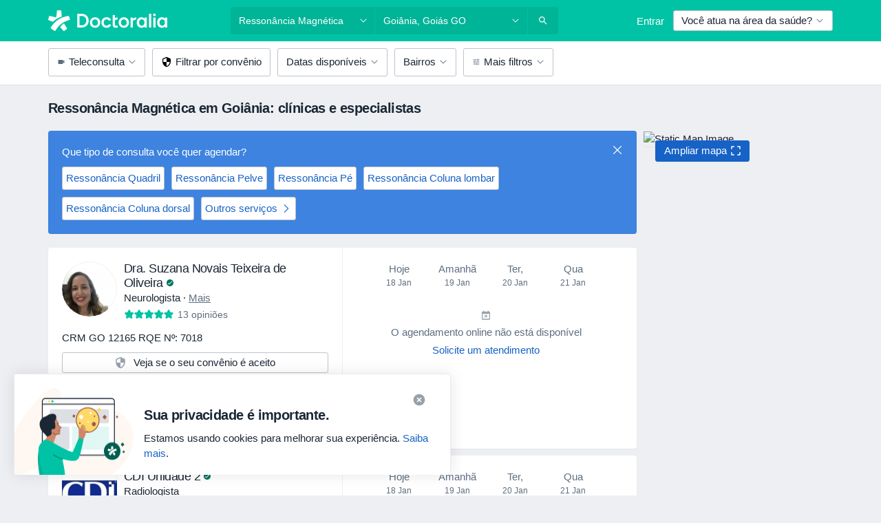

--- FILE ---
content_type: application/javascript; charset=UTF-8
request_url: https://dev.visualwebsiteoptimizer.com/j.php?a=772888&u=https%3A%2F%2Fwww.doctoralia.com.br%2Fservicos-de-tratamento%2Fressonancia-magnetica%2Fgoiania&vn=2
body_size: 11884
content:
(function(){function _vwo_err(e){function gE(e,a){return"https://dev.visualwebsiteoptimizer.com/ee.gif?a=772888&s=j.php&_cu="+encodeURIComponent(window.location.href)+"&e="+encodeURIComponent(e&&e.message&&e.message.substring(0,1e3)+"&vn=")+(e&&e.code?"&code="+e.code:"")+(e&&e.type?"&type="+e.type:"")+(e&&e.status?"&status="+e.status:"")+(a||"")}var vwo_e=gE(e);try{typeof navigator.sendBeacon==="function"?navigator.sendBeacon(vwo_e):(new Image).src=vwo_e}catch(err){}}try{var extE=0,prevMode=false;window._VWO_Jphp_StartTime = (window.performance && typeof window.performance.now === 'function' ? window.performance.now() : new Date().getTime());;;(function(){window._VWO=window._VWO||{};var aC=window._vwo_code;if(typeof aC==='undefined'){window._vwo_mt='dupCode';return;}if(window._VWO.sCL){window._vwo_mt='dupCode';window._VWO.sCDD=true;try{if(aC){clearTimeout(window._vwo_settings_timer);var h=document.querySelectorAll('#_vis_opt_path_hides');var x=h[h.length>1?1:0];x&&x.remove();}}catch(e){}return;}window._VWO.sCL=true;;window._vwo_mt="live";var localPreviewObject={};var previewKey="_vis_preview_"+772888;var wL=window.location;;try{localPreviewObject[previewKey]=window.localStorage.getItem(previewKey);JSON.parse(localPreviewObject[previewKey])}catch(e){localPreviewObject[previewKey]=""}try{window._vwo_tm="";var getMode=function(e){var n;if(window.name.indexOf(e)>-1){n=window.name}else{n=wL.search.match("_vwo_m=([^&]*)");n=n&&atob(decodeURIComponent(n[1]))}return n&&JSON.parse(n)};var ccMode=getMode("_vwo_cc");if(window.name.indexOf("_vis_heatmap")>-1||window.name.indexOf("_vis_editor")>-1||ccMode||window.name.indexOf("_vis_preview")>-1){try{if(ccMode){window._vwo_mt=decodeURIComponent(wL.search.match("_vwo_m=([^&]*)")[1])}else if(window.name&&JSON.parse(window.name)){window._vwo_mt=window.name}}catch(e){if(window._vwo_tm)window._vwo_mt=window._vwo_tm}}else if(window._vwo_tm.length){window._vwo_mt=window._vwo_tm}else if(location.href.indexOf("_vis_opt_preview_combination")!==-1&&location.href.indexOf("_vis_test_id")!==-1){window._vwo_mt="sharedPreview"}else if(localPreviewObject[previewKey]){window._vwo_mt=JSON.stringify(localPreviewObject)}if(window._vwo_mt!=="live"){;if(typeof extE!=="undefined"){extE=1}if(!getMode("_vwo_cc")){(function(){var cParam='';try{if(window.VWO&&window.VWO.appliedCampaigns){var campaigns=window.VWO.appliedCampaigns;for(var cId in campaigns){if(campaigns.hasOwnProperty(cId)){var v=campaigns[cId].v;if(cId&&v){cParam='&c='+cId+'-'+v+'-1';break;}}}}}catch(e){}var prevMode=false;_vwo_code.load('https://dev.visualwebsiteoptimizer.com/j.php?mode='+encodeURIComponent(window._vwo_mt)+'&a=772888&f=1&u='+encodeURIComponent(window._vis_opt_url||document.URL)+'&eventArch=true'+cParam,{sL:window._vwo_code.sL});if(window._vwo_code.sL){prevMode=true;}})();}else{(function(){window._vwo_code&&window._vwo_code.finish();_vwo_ccc={u:"/j.php?a=772888&u=https%3A%2F%2Fwww.doctoralia.com.br%2Fservicos-de-tratamento%2Fressonancia-magnetica%2Fgoiania&vn=2"};var s=document.createElement("script");s.src="https://app.vwo.com/visitor-behavior-analysis/dist/codechecker/cc.min.js?r="+Math.random();document.head.appendChild(s)})()}}}catch(e){var vwo_e=new Image;vwo_e.src="https://dev.visualwebsiteoptimizer.com/ee.gif?s=mode_det&e="+encodeURIComponent(e&&e.stack&&e.stack.substring(0,1e3)+"&vn=");aC&&window._vwo_code.finish()}})();
;;window._vwo_cookieDomain="doctoralia.com.br";;;;_vwo_surveyAssetsBaseUrl="https://cdn.visualwebsiteoptimizer.com/";;if(prevMode){return}if(window._vwo_mt === "live"){window.VWO=window.VWO||[];window._vwo_acc_id=772888;window.VWO._=window.VWO._||{};;;window.VWO.visUuid="D4652DE82D943798F17708C8EDB7E2132|c0dfa5f764cc139a6cda8043d4d776c8";
;_vwo_code.sT=_vwo_code.finished();(function(c,a,e,d,b,z,g,sT){if(window.VWO._&&window.VWO._.isBot)return;const cookiePrefix=window._vwoCc&&window._vwoCc.cookiePrefix||"";const useLocalStorage=sT==="ls";const cookieName=cookiePrefix+"_vwo_uuid_v2";const escapedCookieName=cookieName.replace(/([.*+?^${}()|[\]\\])/g,"\\$1");const cookieDomain=g;function getValue(){if(useLocalStorage){return localStorage.getItem(cookieName)}else{const regex=new RegExp("(^|;\\s*)"+escapedCookieName+"=([^;]*)");const match=e.cookie.match(regex);return match?decodeURIComponent(match[2]):null}}function setValue(value,days){if(useLocalStorage){localStorage.setItem(cookieName,value)}else{e.cookie=cookieName+"="+value+"; expires="+new Date(864e5*days+ +new Date).toGMTString()+"; domain="+cookieDomain+"; path=/"}}let existingValue=null;if(sT){const cookieRegex=new RegExp("(^|;\\s*)"+escapedCookieName+"=([^;]*)");const cookieMatch=e.cookie.match(cookieRegex);const cookieValue=cookieMatch?decodeURIComponent(cookieMatch[2]):null;const lsValue=localStorage.getItem(cookieName);if(useLocalStorage){if(lsValue){existingValue=lsValue;if(cookieValue){e.cookie=cookieName+"=; expires=Thu, 01 Jan 1970 00:00:01 GMT; domain="+cookieDomain+"; path=/"}}else if(cookieValue){localStorage.setItem(cookieName,cookieValue);e.cookie=cookieName+"=; expires=Thu, 01 Jan 1970 00:00:01 GMT; domain="+cookieDomain+"; path=/";existingValue=cookieValue}}else{if(cookieValue){existingValue=cookieValue;if(lsValue){localStorage.removeItem(cookieName)}}else if(lsValue){e.cookie=cookieName+"="+lsValue+"; expires="+new Date(864e5*366+ +new Date).toGMTString()+"; domain="+cookieDomain+"; path=/";localStorage.removeItem(cookieName);existingValue=lsValue}}a=existingValue||a}else{const regex=new RegExp("(^|;\\s*)"+escapedCookieName+"=([^;]*)");const match=e.cookie.match(regex);a=match?decodeURIComponent(match[2]):a}-1==e.cookie.indexOf("_vis_opt_out")&&-1==d.location.href.indexOf("vwo_opt_out=1")&&(window.VWO.visUuid=a),a=a.split("|"),b=new Image,g=window._vis_opt_domain||c||d.location.hostname.replace(/^www\./,""),b.src="https://dev.visualwebsiteoptimizer.com/eu01/v.gif?cd="+(window._vis_opt_cookieDays||0)+"&a=772888&d="+encodeURIComponent(d.location.hostname.replace(/^www\./,"") || c)+"&u="+a[0]+"&h="+a[1]+"&t="+z,d.vwo_iehack_queue=[b],setValue(a.join("|"),366)})("doctoralia.com.br",window.VWO.visUuid,document,window,0,_vwo_code.sT,"doctoralia.com.br","false"||null);
;clearTimeout(window._vwo_settings_timer);window._vwo_settings_timer=null;VWO.load_co=function(a,opts={}){var b=document.createElement('script');b.src=a;b.crossOrigin='anonymous';b.type='text/javascript';b.fetchPriority='high';opts.defer&&(b.defer=!0);b.innerText;b.onerror=function(){if(gcpfb(a,VWO.load_co)){return;}_vwo_code.finish();(new Image()).src='https://dev.visualwebsiteoptimizer.com/ee.gif?a=772888&s=j.php&e=loading_failure:'+a;};document.getElementsByTagName('head')[0].appendChild(b);};
;;;;var vwoCode=window._vwo_code;if(vwoCode.filterConfig&&vwoCode.filterConfig.filterTime==="balanced"){vwoCode.removeLoaderAndOverlay()}var vwo_CIF=false;var UAP=false;;;var _vwo_style=document.getElementById('_vis_opt_path_hides'),_vwo_css=(vwoCode.hide_element_style?vwoCode.hide_element_style():'{opacity:0 !important;filter:alpha(opacity=0) !important;background:none !important;transition:none !important;}')+':root {--vwo-el-opacity:0 !important;--vwo-el-filter:alpha(opacity=0) !important;--vwo-el-bg:none !important;--vwo-el-ts:none !important;}',_vwo_text="" + _vwo_css;if (_vwo_style) { var e = _vwo_style.classList.contains("_vis_hide_layer") && _vwo_style; if (UAP && !UAP() && vwo_CIF && !vwo_CIF()) { e ? e.parentNode.removeChild(e) : _vwo_style.parentNode.removeChild(_vwo_style) } else { if (e) { var t = _vwo_style = document.createElement("style"), o = document.getElementsByTagName("head")[0], s = document.querySelector("#vwoCode"); t.setAttribute("id", "_vis_opt_path_hides"), s && t.setAttribute("nonce", s.nonce), t.setAttribute("type", "text/css"), o.appendChild(t) } if (_vwo_style.styleSheet) _vwo_style.styleSheet.cssText = _vwo_text; else { var l = document.createTextNode(_vwo_text); _vwo_style.appendChild(l) } e ? e.parentNode.removeChild(e) : _vwo_style.removeChild(_vwo_style.childNodes[0])}};window.VWO.ssMeta = { enabled: 0, noSS: 0 };;;VWO._=VWO._||{};window._vwo_clicks=false;VWO._.allSettings=(function(){return{dataStore:{campaigns:{237:{"clickmap":0,"triggers":["21559486"],"multiple_domains":0,"ibe":0,"globalCode":[],"goals":{"2":{"identifier":"vwo_dom_click","mca":false,"type":"CUSTOM_GOAL","url":"a[data-id=\"request-price-btn\"]"},"1":{"identifier":"vwo_dom_click","mca":false,"type":"CUSTOM_GOAL","url":"a[data-ga-category=\"Contact Data agreement\"]"},"3":{"identifier":"purchase","mca":false,"type":"CUSTOM_GOAL"}},"mt":{"2":"21556711","1":"21689164","3":"2710600"},"pg_config":["3096871"],"metrics":[{"type":"g","id":1,"metricId":0},{"type":"m","id":2,"metricId":2068840},{"type":"m","id":3,"metricId":340762}],"segment_code":"((_vwo_t.cm('eO', 'poll','_vwo_s().f_in(_vwo_s().jv(\\'dataLayerContainer[\\\\\\'gtm-pageType\\\\\\']\\'),\\'profile_visit\\')') && _vwo_t.cm('eO', 'poll','_vwo_s().f_in(_vwo_s().jv(\\'ZLApp.AppConfig.DOCTOR_IS_COMMERCIAL\\'),\\'true\\')') && _vwo_t.cm('eO', 'poll','_vwo_s().f_in(_vwo_s().jv(\\'ZLApp.Const.IS_PATIENT_APP\\'),\\'false\\')')))","exclude_url":"","ps":true,"GTM":1,"status":"RUNNING","urlRegex":"","ss":{"csa":0,"pu":"_vwo_t.cm('eO','dom.load')"},"type":"VISUAL_AB","pgre":true,"stag":0,"pc_traffic":100,"id":237,"combs":{"1":0.5,"2":0.5},"varSegAllowed":false,"manual":false,"sections":{"1":{"triggers":[],"path":"","variation_names":{"1":"Control","2":"Variation-1"},"segment":{"1":1,"2":1},"editorXPaths":{"1":[],"2":[]},"globalWidgetSnippetIds":{"1":[],"2":[]},"variations":{"1":[],"2":[{"cpath":"a[data-id=\"request-price-btn\"],a[data-id=\"patient-request-modal-app\"],div[data-id=\"ask-private-question-wrapper\"]","xpath":"HEAD","tag":"C_772888_237_1_2_0","rtag":"R_772888_237_1_2_0"}]}}},"version":4,"name":"[TR] Request price button","ep":1767342377000,"comb_n":{"1":"Control","2":"Variation-1"},"muts":{"post":{"enabled":true,"refresh":true}}}, 238:{"clickmap":0,"triggers":["21862951"],"multiple_domains":0,"ibe":0,"globalCode":[],"goals":{"1":{"identifier":"vwo_dom_click","mca":false,"type":"CUSTOM_GOAL","url":"[data-id=\"terapia-banner-cta\"]"}},"mt":{"1":"21862954"},"pg_config":["3128755"],"metrics":[{"type":"m","id":1,"metricId":2092954}],"segment_code":"((_vwo_t.cm('eO', 'poll','_vwo_s().f_in(_vwo_s().jv(\\'ZLApp.AppConfig.ACTIVE_SPECIALIZATIONS[0]\\'),\\'93\\')') && _vwo_t.cm('eO', 'poll','_vwo_s().f_in(_vwo_s().jv(\\'ZLApp.Const.IS_PATIENT_APP\\'),\\'false\\')') && _vwo_t.cm('eO', 'poll','_vwo_s().f_in(_vwo_s().jv(\\'ZLApp.AppConfig. SHOW_TERAPIA_BANNER_EXPERIMENT\\'),\\'true\\')') && _vwo_t.cm('eO', 'poll','_vwo_s().f_in(_vwo_s().jv(\\'ZLApp.AppConfig.HAS_SEARCH_ASSISTANT_RESULTS\\'),\\'false\\')')))","exclude_url":"","ps":true,"GTM":1,"status":"RUNNING","urlRegex":"","ss":{"cta":0,"csa":0,"pu":"_vwo_t.cm('eO','dom.load')"},"type":"VISUAL_AB","pgre":true,"stag":0,"pc_traffic":100,"id":238,"combs":{"3":0.333333,"2":0.333333,"1":0,"4":0.333333},"varSegAllowed":false,"manual":false,"sections":{"1":{"triggers":[],"path":"","variation_names":{"3":"Variation-2","2":"Variation-1","1":"Control","4":"Variation-3"},"segment":{"3":1,"2":1,"1":1,"4":1},"editorXPaths":{"3":[],"2":[],"1":[],"4":[]},"globalWidgetSnippetIds":{"3":[],"2":[],"1":[],"4":[]},"variations":{"3":[{"cpath":"","xpath":"HEAD","tag":"C_772888_238_1_3_0","t":10}],"2":[{"cpath":"","xpath":"HEAD","tag":"C_772888_238_1_2_0","t":10}],"1":[],"4":[{"cpath":"","xpath":"HEAD","tag":"C_772888_238_1_4_0","t":10}]}}},"version":4,"name":"[PL] Terapia banner experiment","ep":1768296602000,"comb_n":{"3":"Variation-2","2":"Variation-1","1":"Control","4":"Variation-3"},"muts":{"post":{"enabled":true,"refresh":true}}}, 54:{"clickmap":0,"triggers":[6815221],"multiple_domains":0,"ibe":0,"globalCode":[],"mt":{"3":"5597545","2":"5597530","1":"5581261","4":"5669515"},"goals":{"3":{"identifier":"vwo_pageView","mca":false,"type":"CUSTOM_GOAL"},"2":{"identifier":"COMPETITIVE_INSIGHTS__banner_displayed","mca":false,"type":"CUSTOM_GOAL"},"1":{"identifier":"vwo_pageView","mca":false,"type":"CUSTOM_GOAL"},"4":{"identifier":"COMPETITIVE_INSIGHTS__start","mca":false,"type":"CUSTOM_GOAL"}},"metrics":[{"type":"m","id":1,"metricId":612667},{"type":"m","id":2,"metricId":625723},{"type":"m","id":3,"metricId":625732},{"type":"m","id":4,"metricId":626701}],"pg_config":["1282543"],"exclude_url":"","ps":true,"segment_code":"true","status":"RUNNING","urlRegex":"||||||","ss":null,"type":"VISUAL_AB","pgre":true,"stag":0,"pc_traffic":100,"id":54,"combs":{"2":0,"1":0,"3":1},"varSegAllowed":false,"manual":false,"sections":{"1":{"triggers":[],"variation_names":{"2":"Right-Banner","1":"Default","3":"Top-Banner"},"segment":{"2":1,"1":1,"3":1},"variations":{"2":[{"tag":"C_772888_54_1_2_0","xpath":"HEAD"}],"1":[],"3":[{"tag":"C_772888_54_1_3_0","xpath":"HEAD"}]},"path":""}},"version":4,"name":"[BR] Competitive Insights Banner","ep":1710864622000,"comb_n":{"2":"Right-Banner","1":"Default","3":"Top-Banner"},"muts":{"post":{"enabled":true,"refresh":true}}}, 236:{"clickmap":0,"triggers":["21852484"],"multiple_domains":0,"ibe":0,"globalCode":[],"goals":{"7":{"identifier":"vwo_pageView","mca":false,"type":"CUSTOM_GOAL"},"2":{"identifier":"enterBooking","mca":false,"type":"CUSTOM_GOAL"},"1":{"identifier":"purchase","mca":false,"type":"CUSTOM_GOAL"},"6":{"identifier":"vwo_pageView","mca":false,"type":"CUSTOM_GOAL"}},"mt":{"7":"21824335","2":"12783459","1":"2710600","6":"20329525"},"pg_config":["3127789"],"metrics":[{"type":"m","id":1,"metricId":340762},{"type":"m","id":2,"metricId":1359168},{"type":"m","id":6,"metricId":1963906},{"type":"m","id":7,"metricId":2028451}],"segment_code":"((_vwo_t.cm('eO', 'poll','_vwo_s().f_in(_vwo_s().jv(\\'window.location.hash.indexOf(\\\\\\'isMobile=true\\\\\\')\\'),\\'-1\\')') && _vwo_t.cm('eO', 'poll','_vwo_s().f_in(_vwo_s().jv(\\'window.dpApp.isGuestSession\\'),\\'true\\')')))","exclude_url":"","ps":true,"GTM":1,"status":"RUNNING","urlRegex":"","ss":{"csa":0,"pu":"_vwo_t.cm('eO','dom.load')"},"type":"VISUAL_AB","pgre":true,"stag":0,"pc_traffic":20,"id":236,"combs":{"1":0.5,"2":0.5},"varSegAllowed":false,"manual":false,"sections":{"1":{"triggers":[],"path":"","variation_names":{"1":"Control","2":"Variation-1"},"segment":{"1":1,"2":1},"editorXPaths":{"1":[],"2":[]},"globalWidgetSnippetIds":{"1":[],"2":[]},"variations":{"1":[],"2":[{"cpath":"","xpath":"HEAD","tag":"C_772888_236_1_2_0","t":10}]}}},"version":4,"name":"[CO] Authentication step in booking flow","ep":1766045838000,"comb_n":{"1":"Control","2":"Variation-1"},"muts":{"post":{"enabled":true,"refresh":true}}}},changeSets:{},plugins:{"PIICONFIG":false,"DACDNCONFIG":{"SPA":true,"AST":true,"FB":false,"CKLV":false,"CINSTJS":false,"SPAR":false,"eNC":false,"PRTHD":false,"aSM":false,"CSHS":false,"BSECJ":false,"DT":{"SEGMENTCODE":"function(){ return _vwo_s().f_e(_vwo_s().dt(),'mobile') };","DELAYAFTERTRIGGER":1000,"DEVICE":"mobile","TC":"function(){ return _vwo_t.cm('eO','js',VWO._.dtc.ctId); };"},"DNDOFST":1000,"UCP":false,"IAF":false,"CJ":false,"DONT_IOS":false,"CRECJS":false,"SST":false,"debugEvt":false,"DLRE":false,"RDBG":false,"SD":false,"jsConfig":{"ge":1,"vqe":false,"ast":1,"se":1,"ivocpa":false,"earc":1,"ele":1,"m360":1,"histEnabled":1},"SCC":"{\"cache\":0}"},"LIBINFO":{"WORKER":{"HASH":"70faafffa0475802f5ee03ca5ff74179br"},"SURVEY_HTML":{"HASH":"9e434dd4255da1c47c8475dbe2dcce30br"},"TRACK":{"LIB_SUFFIX":"","HASH":"13868f8d526ad3d74df131c9d3ab264bbr"},"DEBUGGER_UI":{"HASH":"ac2f1194867fde41993ef74a1081ed6bbr"},"EVAD":{"LIB_SUFFIX":"","HASH":""},"HEATMAP_HELPER":{"HASH":"c5d6deded200bc44b99989eeb81688a4br"},"SURVEY":{"HASH":"b93ecc4fa61d6c9ca49cd4ee0de76dfdbr"},"SURVEY_DEBUG_EVENTS":{"HASH":"682dde5d690e298595e1832b5a7e739bbr"},"OPA":{"HASH":"47280cdd59145596dbd65a7c3edabdc2br","PATH":"\/4.0"}},"ACCTZ":"Europe\/Warsaw","UA":{"dt":"spider","br":"Other","de":"Other","os":"MacOS","ps":"desktop:false:Mac OS X:10.15.7:ClaudeBot:1:Spider"},"IP":"18.219.22.53","GEO":{"r":"OH","vn":"geoip2","rn":"Ohio","cn":"United States","cc":"US","conC":"NA","c":"Columbus","cEU":""}},vwoData:{"gC":null,"pR":[]},crossDomain:{},integrations:{"239":{"GTM":1},"237":{"GTM":1},"238":{"GTM":1},"236":{"GTM":1},"233":{"GTM":1}},events:{"vwo_orientationChanged":{},"vwo_appComesInForeground":{},"vwo_sessionSync":{},"vwo_screenViewed":{},"purchase":{},"vwo_fling":{},"click_ask_for_calendar_button":{},"vwo_surveyAttempted":{},"engagementCustom":{},"clickFreeTrialNoa":{},"vwo_dom_hover":{},"click-RegistrationButton":{},"enterBookingApp":{},"vwo_mouseout":{},"SEARCH__enter_flow":{},"enterBooking":{},"bookingSuccess":{},"BOOKING_FLOW__purchase":{},"vwo_errorOnPage":{},"bookingWithInsurance":{},"vwo_surveyExtraData":{},"vwo_surveyQuestionAttempted":{},"vwo_surveyClosed":{},"vwo_pageUnload":{},"vwo_appTerminated":{},"vwo_appGoesInBackground":{},"vwo_appLaunched":{},"vwo_networkChanged":{},"vwo_autoCapture":{},"vwo_survey_questionAttempted":{},"vwo_leaveIntent":{},"vwo_variationShown":{},"vwo_conversion":{},"vwo_dom_click":{"nS":["target.innerText","target"]},"vwo_timer":{"nS":["timeSpent"]},"vwo_dom_scroll":{"nS":["pxBottom","bottom","top","pxTop"]},"test":{},"vwo_recommendation_block_shown":{},"vwo_pageView":{},"vwo_dom_submit":{},"vwo_newSessionCreated":{},"vwo_goalVisit":{"nS":["expId"]},"vwo_longPress":{},"vwo_scroll":{},"vwo_doubleTap":{},"vwo_singleTap":{},"vwo_appNotResponding":{},"vwo_analyzeRecording":{},"vwo_page_session_count":{},"vwo_rC":{},"vwo_vA":{},"vwo_survey_questionShown":{},"vwo_trackGoalVisited":{},"vwo_survey_display":{},"vwo_survey_complete":{},"begin_checkout":{},"vwo_survey_attempt":{},"vwo_customConversion":{},"vwo_revenue":{},"vwo_customTrigger":{},"vwo_analyzeForm":{},"vwo_survey_close":{},"vwo_survey_reachedThankyou":{},"vwo_survey_submit":{},"vwo_survey_surveyCompleted":{},"vwo_syncVisitorProp":{},"vwo_appCrashed":{},"vwo_zoom":{},"click-ToEcommercePlan":{},"SEARCH__finish_flow":{},"vwo_fmeSdkInit":{},"vwo_performance":{},"vwo_log":{},"startSurveyEvent":{},"vwo_repeatedHovered":{},"vwo_cursorThrashed":{},"vwo_pageRefreshed":{},"vwo_repeatedScrolled":{},"vwo_selection":{},"pageInfo":{},"abc_type":{},"elementVisible":{},"vwo_surveyDisplayed":{},"redirect_to_listing_or_profile":{},"COMPETITIVE_INSIGHTS__banner_displayed":{},"ENTITY_PROFILE__share_profile":{},"vwo_sdkUsageStats":{},"vwo_debugLogs":{},"click_redirect_to_listing":{},"create_rebooking":{},"click_download_app_banner":{},"vwo_tabOut":{},"vwo_tabIn":{},"test_event":{},"vwo_sdkDebug":{},"vwo_copy":{},"vwo_quickBack":{},"vwo_analyzeHeatmap":{},"vwo_surveyQuestionSubmitted":{},"COMPETITIVE_INSIGHTS__start":{},"vwo_surveyCompleted":{},"userFiltersByAnInsurance":{},"BOOKING_FLOW__begin_checkout":{},"vwo_surveyQuestionDisplayed":{},"nonPatientOtherFormSubmission":{},"abc":{}},visitorProps:{"vwo_email":{},"vwo_domain":{}},uuid:"D4652DE82D943798F17708C8EDB7E2132",syV:{},syE:{},cSE:{},CIF:false,syncEvent:"sessionCreated",syncAttr:"sessionCreated"},sCIds:{},oCids:["237","238","54","236","233"],triggers:{"21862954":{"cnds":[{"id":1000,"event":"vwo_dom_click","filters":[["event.target","sel","[data-id=\"terapia-banner-cta\"]"]]}],"dslv":2},"12783459":{"cnds":[{"id":1000,"event":"enterBooking","filters":[]}],"dslv":2},"20329525":{"cnds":[{"id":1000,"event":"vwo_pageView","filters":[["page.url","pgc","3127783"]]}],"dslv":2},"21824335":{"cnds":[{"id":1000,"event":"vwo_pageView","filters":[["page.url","pgc","3127786"]]}],"dslv":2},"21559486":{"cnds":["a",{"id":1003,"event":"vwo_pageView","filters":[]},["o",{"id":500,"event":"vwo_pageView","filters":[["storage.cookies._vis_opt_exp_237_combi","nbl"]]},["a",{"event":"vwo_mutationObserved","id":2},{"event":"vwo_notRedirecting","id":4,"filters":[]},{"event":"vwo_visibilityTriggered","id":5,"filters":[]},["o",{"id":1000,"event":"vwo_timer","filters":[["tags.js_ba956020834d0fed6d15de3965e6262c","eq","profile_visit"],["tags.js_67802862a9bc07fc8c37ee533817f24e","eq","true"],["tags.js_7f7949eec1a957e20c24b22c2c3def1d","eq","false"]],"exitTrigger":"21556702"},{"id":1001,"event":"vwo_pageView","filters":[["tags.js_ba956020834d0fed6d15de3965e6262c","eq","profile_visit"],["tags.js_67802862a9bc07fc8c37ee533817f24e","eq","true"],["tags.js_7f7949eec1a957e20c24b22c2c3def1d","eq","false"]]}]]]],"dslv":2},"2":{"cnds":[{"event":"vwo_variationShown","id":100}]},"5":{"cnds":[{"event":"vwo_postInit","id":101}]},"8":{"cnds":[{"event":"vwo_pageView","id":102}]},"9":{"cnds":[{"event":"vwo_groupCampTriggered","id":105}]},"21689164":{"cnds":[{"id":1000,"event":"vwo_dom_click","filters":[["event.target","sel","a[data-ga-category=\"Contact Data agreement\"]"]]}],"dslv":2},"21556711":{"cnds":[{"id":1000,"event":"vwo_dom_click","filters":[["event.target","sel","a[data-id=\"request-price-btn\"]"]]}],"dslv":2},"2710600":{"cnds":[{"id":1000,"event":"purchase","filters":[]}],"dslv":2},"75":{"cnds":[{"event":"vwo_urlChange","id":99}]},"21862951":{"cnds":["o",{"id":500,"event":"vwo_pageView","filters":[["storage.cookies._vis_opt_exp_238_combi","nbl"]]},["a",{"id":1003,"event":"vwo_pageView","filters":[]},{"event":"vwo_mutationObserved","id":2},{"event":"vwo_notRedirecting","id":4,"filters":[]},{"event":"vwo_visibilityTriggered","id":5,"filters":[]},["o",{"id":1000,"event":"vwo_timer","filters":[["tags.js_06ba45ed1c8f64729c35fbfd6b891e97","eq","93"],["tags.js_7f7949eec1a957e20c24b22c2c3def1d","eq","false"],["tags.js_395b76a66937cfddc05fc37a41596bc2","eq","true"],["tags.js_63c3d0fac38b6e0a7d7931a7d6b89d49","eq","false"]],"exitTrigger":"21556702"},{"id":1001,"event":"vwo_pageView","filters":[["tags.js_06ba45ed1c8f64729c35fbfd6b891e97","eq","93"],["tags.js_7f7949eec1a957e20c24b22c2c3def1d","eq","false"],["tags.js_395b76a66937cfddc05fc37a41596bc2","eq","true"],["tags.js_63c3d0fac38b6e0a7d7931a7d6b89d49","eq","false"]]}]]],"dslv":2},"10":{"cnds":[{"event":"vwo_dom_load","id":1001}]},"5581261":{"cnds":[{"id":1000,"event":"vwo_pageView","filters":[["page.url","pgc","1282537"]]}],"dslv":2},"5597530":{"cnds":[{"id":1000,"event":"COMPETITIVE_INSIGHTS__banner_displayed","filters":[]}],"dslv":2},"5597545":{"cnds":[{"id":1000,"event":"vwo_pageView","filters":[["page.url","pgc","1282540"]]}],"dslv":2},"5669515":{"cnds":[{"id":1000,"event":"COMPETITIVE_INSIGHTS__start","filters":[]}],"dslv":2},"21556702":{"cnds":[{"id":0,"event":"vwo_dom_DOMContentLoaded"}]},"6815221":{"cnds":["a",{"event":"vwo_mutationObserved","id":2},{"event":"vwo_notRedirecting","id":4,"filters":[]},{"event":"vwo_visibilityTriggered","id":5,"filters":[]},{"id":1000,"event":"vwo_pageView","filters":[]},{"id":1002,"event":"vwo_pageView","filters":[]}],"dslv":2},"21852484":{"cnds":["a",{"id":1003,"event":"vwo_pageView","filters":[]},["o",{"id":500,"event":"vwo_pageView","filters":[["storage.cookies._vis_opt_exp_236_combi","nbl"]]},["a",{"event":"vwo_mutationObserved","id":2},{"event":"vwo_notRedirecting","id":4,"filters":[]},{"event":"vwo_visibilityTriggered","id":5,"filters":[]},["o",{"id":1000,"event":"vwo_timer","filters":[["tags.js_763814f4f6dfcbf84dad596c5c5a8533","eq","-1"],["tags.js_7301fd6235ffcd7cd9b948124873f276","eq","true"]],"exitTrigger":"21556702"},{"id":1001,"event":"vwo_pageView","filters":[["tags.js_763814f4f6dfcbf84dad596c5c5a8533","eq","-1"],["tags.js_7301fd6235ffcd7cd9b948124873f276","eq","true"]]}]]]],"dslv":2}},preTriggers:{},tags:{js_763814f4f6dfcbf84dad596c5c5a8533:{ fn:function() { return window.window.location.hash.indexOf('isMobile=true') }}, js_7301fd6235ffcd7cd9b948124873f276:{ fn:function() { return window.window.dpApp.isGuestSession }}, js_ba956020834d0fed6d15de3965e6262c:{ fn:function() { return window.dataLayerContainer['gtm-pageType'] }}, js_06ba45ed1c8f64729c35fbfd6b891e97:{ fn:function() { return window.ZLApp.AppConfig.ACTIVE_SPECIALIZATIONS[0] }}, js_67802862a9bc07fc8c37ee533817f24e:{ fn:function() { return window.ZLApp.AppConfig.DOCTOR_IS_COMMERCIAL }}, js_63c3d0fac38b6e0a7d7931a7d6b89d49:{ fn:function() { return window.ZLApp.AppConfig.HAS_SEARCH_ASSISTANT_RESULTS }}, js_395b76a66937cfddc05fc37a41596bc2:{ fn:function() { return window.ZLApp.AppConfig. SHOW_TERAPIA_BANNER_EXPERIMENT }}, js_7f7949eec1a957e20c24b22c2c3def1d:{ fn:function() { return window.ZLApp.Const.IS_PATIENT_APP }}},rules:[{"tags":[{"id":"metric","data":{"type":"m","campaigns":[{"c":238,"g":1}]},"metricId":2092954}],"triggers":["21862954"]},{"tags":[{"id":"metric","data":{"type":"m","campaigns":[{"c":236,"g":7}]},"metricId":2028451}],"triggers":["21824335"]},{"tags":[{"id":"metric","data":{"type":"g","campaigns":[{"c":237,"g":1}]},"metricId":0}],"triggers":["21689164"]},{"tags":[{"id":"metric","data":{"type":"m","campaigns":[{"c":237,"g":2}]},"metricId":2068840}],"triggers":["21556711"]},{"tags":[{"id":"metric","data":{"type":"m","campaigns":[{"c":237,"g":3}]},"metricId":340762},{"id":"metric","data":{"type":"m","campaigns":[{"c":236,"g":1}]},"metricId":340762}],"triggers":["2710600"]},{"tags":[{"id":"metric","data":{"type":"m","campaigns":[{"c":236,"g":6}]},"metricId":1963906}],"triggers":["20329525"]},{"tags":[{"data":"campaigns.238","id":"runCampaign","priority":4}],"triggers":["21862951"]},{"tags":[{"data":"campaigns.237","id":"runCampaign","priority":4}],"triggers":["21559486"]},{"tags":[{"id":"metric","data":{"type":"m","campaigns":[{"c":54,"g":1}]},"metricId":612667}],"triggers":["5581261"]},{"tags":[{"id":"metric","data":{"type":"m","campaigns":[{"c":54,"g":2}]},"metricId":625723}],"triggers":["5597530"]},{"tags":[{"id":"metric","data":{"type":"m","campaigns":[{"c":54,"g":3}]},"metricId":625732}],"triggers":["5597545"]},{"tags":[{"id":"metric","data":{"type":"m","campaigns":[{"c":54,"g":4}]},"metricId":626701}],"triggers":["5669515"]},{"tags":[{"id":"metric","data":{"type":"m","campaigns":[{"c":236,"g":2}]},"metricId":1359168}],"triggers":["12783459"]},{"tags":[{"data":"campaigns.54","id":"runCampaign","priority":4}],"triggers":["6815221"]},{"tags":[{"data":"campaigns.236","id":"runCampaign","priority":4}],"triggers":["21852484"]},{"tags":[{"id":"checkEnvironment"}],"triggers":["5"]},{"tags":[{"id":"prePostMutation","priority":3},{"id":"groupCampaigns","priority":2}],"triggers":["8"]},{"tags":[{"id":"visibilityService","priority":2}],"triggers":["9"]},{"tags":[{"id":"runTestCampaign"}],"triggers":["2"]},{"tags":[{"id":"urlChange"}],"triggers":["75"]}],pages:{"ec":[{"714986":{"inc":["o",["url","urlReg","(?i).*"]]}}]},pagesEval:{"ec":[714986]},stags:{},domPath:{}}})();
;;var commonWrapper=function(argument){if(!argument){argument={valuesGetter:function(){return{}},valuesSetter:function(){},verifyData:function(){return{}}}}var getVisitorUuid=function(){if(window._vwo_acc_id>=1037725){return window.VWO&&window.VWO.get("visitor.id")}else{return window.VWO._&&window.VWO._.cookies&&window.VWO._.cookies.get("_vwo_uuid")}};var pollInterval=100;var timeout=6e4;return function(){var accountIntegrationSettings={};var _interval=null;function waitForAnalyticsVariables(){try{accountIntegrationSettings=argument.valuesGetter();accountIntegrationSettings.visitorUuid=getVisitorUuid()}catch(error){accountIntegrationSettings=undefined}if(accountIntegrationSettings&&argument.verifyData(accountIntegrationSettings)){argument.valuesSetter(accountIntegrationSettings);return 1}return 0}var currentTime=0;_interval=setInterval((function(){currentTime=currentTime||performance.now();var result=waitForAnalyticsVariables();if(result||performance.now()-currentTime>=timeout){clearInterval(_interval)}}),pollInterval)}};
        commonWrapper({valuesGetter:function(){return{}},valuesSetter:function(data){var hubspotutk=window.VWO._.cookies.get("hubspotutk")||"";if(hubspotutk&&window.VWO&&typeof window.VWO.visitor!="undefined"){window.VWO.visitor({vwo_hubspot_id:hubspotutk});return 1}},verifyData:function(data){if(typeof window.VWO._.cookies!=="undefined"){return window.VWO._.cookies.get("hubspotutk")}else{return false}}})();
    commonWrapper({valuesGetter:function(){return {"ga4s":0}},valuesSetter:function(data){var singleCall=data["ga4s"]||0;if(singleCall){window.sessionStorage.setItem("vwo-ga4-singlecall",true)}var ga4_device_id="";if(typeof window.VWO._.cookies!=="undefined"){ga4_device_id=window.VWO._.cookies.get("_ga")||""}if(ga4_device_id){window.vwo_ga4_uuid=ga4_device_id.split(".").slice(-2).join(".")}},verifyData:function(data){if(typeof window.VWO._.cookies!=="undefined"){return window.VWO._.cookies.get("_ga")||""}else{return false}}})();
        var pushBasedCommonWrapper=function(argument){var firedCamp={};if(!argument){argument={integrationName:"",getExperimentList:function(){},accountSettings:function(){},pushData:function(){}}}return function(){window.VWO=window.VWO||[];var getVisitorUuid=function(){if(window._vwo_acc_id>=1037725){return window.VWO&&window.VWO.get("visitor.id")}else{return window.VWO._&&window.VWO._.cookies&&window.VWO._.cookies.get("_vwo_uuid")}};var sendDebugLogsOld=function(expId,variationId,errorType,user_type,data){try{var errorPayload={f:argument["integrationName"]||"",a:window._vwo_acc_id,url:window.location.href,exp:expId,v:variationId,vwo_uuid:getVisitorUuid(),user_type:user_type};if(errorType=="initIntegrationCallback"){errorPayload["log_type"]="initIntegrationCallback";errorPayload["data"]=JSON.stringify(data||"")}else if(errorType=="timeout"){errorPayload["timeout"]=true}if(window.VWO._.customError){window.VWO._.customError({msg:"integration debug",url:window.location.href,lineno:"",colno:"",source:JSON.stringify(errorPayload)})}}catch(e){window.VWO._.customError&&window.VWO._.customError({msg:"integration debug failed",url:"",lineno:"",colno:"",source:""})}};var sendDebugLogs=function(expId,variationId,errorType,user_type){var eventName="vwo_debugLogs";var eventPayload={};try{eventPayload={intName:argument["integrationName"]||"",varId:variationId,expId:expId,type:errorType,vwo_uuid:getVisitorUuid(),user_type:user_type};if(window.VWO._.event){window.VWO._.event(eventName,eventPayload,{enableLogs:1})}}catch(e){eventPayload={msg:"integration event log failed",url:window.location.href};window.VWO._.event&&window.VWO._.event(eventName,eventPayload)}};var callbackFn=function(data){if(!data)return;var expId=data[1],variationId=data[2],repeated=data[0],singleCall=0,debug=0;var experimentList=argument.getExperimentList();var integrationName=argument["integrationName"]||"vwo";if(typeof argument.accountSettings==="function"){var accountSettings=argument.accountSettings();if(accountSettings){singleCall=accountSettings["singleCall"];debug=accountSettings["debug"]}}if(debug){sendDebugLogs(expId,variationId,"intCallTriggered",repeated);sendDebugLogsOld(expId,variationId,"initIntegrationCallback",repeated)}if(singleCall&&(repeated==="vS"||repeated==="vSS")||firedCamp[expId]){return}window.expList=window.expList||{};var expList=window.expList[integrationName]=window.expList[integrationName]||[];if(expId&&variationId&&["VISUAL_AB","VISUAL","SPLIT_URL"].indexOf(_vwo_exp[expId].type)>-1){if(experimentList.indexOf(+expId)!==-1){firedCamp[expId]=variationId;var visitorUuid=getVisitorUuid();var pollInterval=100;var currentTime=0;var timeout=6e4;var user_type=_vwo_exp[expId].exec?"vwo-retry":"vwo-new";var interval=setInterval((function(){if(expList.indexOf(expId)!==-1){clearInterval(interval);return}currentTime=currentTime||performance.now();var toClearInterval=argument.pushData(expId,variationId,visitorUuid);if(debug&&toClearInterval){sendDebugLogsOld(expId,variationId,"",user_type);sendDebugLogs(expId,variationId,"intDataPushed",user_type)}var isTimeout=performance.now()-currentTime>=timeout;if(isTimeout&&debug){sendDebugLogsOld(expId,variationId,"timeout",user_type);sendDebugLogs(expId,variationId,"intTimeout",user_type)}if(toClearInterval||isTimeout){clearInterval(interval)}if(toClearInterval){window.expList[integrationName].push(expId)}}),pollInterval||100)}}};window.VWO.push(["onVariationApplied",callbackFn]);window.VWO.push(["onVariationShownSent",callbackFn])}};
    var surveyDataCommonWrapper=function(argument){window._vwoFiredSurveyEvents=window._vwoFiredSurveyEvents||{};if(!argument){argument={getCampaignList:function(){return[]},surveyStatusChange:function(){},answerSubmitted:function(){}}}return function(){window.VWO=window.VWO||[];function getValuesFromAnswers(answers){return answers.map((function(ans){return ans.value}))}function generateHash(str){var hash=0;for(var i=0;i<str.length;i++){hash=(hash<<5)-hash+str.charCodeAt(i);hash|=0}return hash}function getEventKey(data,status){if(status==="surveySubmitted"){var values=getValuesFromAnswers(data.answers).join("|");return generateHash(data.surveyId+"_"+data.questionText+"_"+values)}else{return data.surveyId+"_"+status}}function commonSurveyCallback(data,callback,surveyStatus){if(!data)return;var surveyId=data.surveyId;var campaignList=argument.getCampaignList();if(surveyId&&campaignList.indexOf(+surveyId)!==-1){var eventKey=getEventKey(data,surveyStatus);if(window._vwoFiredSurveyEvents[eventKey])return;window._vwoFiredSurveyEvents[eventKey]=true;var surveyData={accountId:data.accountId,surveyId:data.surveyId,uuid:data.uuid};if(surveyStatus==="surveySubmitted"){Object.assign(surveyData,{questionType:data.questionType,questionText:data.questionText,answers:data.answers,answersValue:getValuesFromAnswers(data.answers),skipped:data.skipped})}var pollInterval=100;var currentTime=0;var timeout=6e4;var interval=setInterval((function(){currentTime=currentTime||performance.now();var done=callback(surveyId,surveyStatus,surveyData);var expired=performance.now()-currentTime>=timeout;if(done||expired){window._vwoFiredSurveyEvents[eventKey]=true;clearInterval(interval)}}),pollInterval)}}window.VWO.push(["onSurveyShown",function(data){commonSurveyCallback(data,argument.surveyStatusChange,"surveyShown")}]);window.VWO.push(["onSurveyCompleted",function(data){commonSurveyCallback(data,argument.surveyStatusChange,"surveyCompleted")}]);window.VWO.push(["onSurveyAnswerSubmitted",function(data){commonSurveyCallback(data,argument.answerSubmitted,"surveySubmitted")}])}};
    (function(){var VWOOmniTemp={};window.VWOOmni=window.VWOOmni||{};for(var key in VWOOmniTemp)Object.prototype.hasOwnProperty.call(VWOOmniTemp,key)&&(window.VWOOmni[key]=VWOOmniTemp[key]);window._vwoIntegrationsLoaded=1;pushBasedCommonWrapper({integrationName:"GA4",getExperimentList:function(){return [236,238,237,233,54]},accountSettings:function(){var accountIntegrationSettings={"dataVariable":"dataLayer","manualSetup":true,"setupVia":"gtm"};if(accountIntegrationSettings["debugType"]=="ga4"&&accountIntegrationSettings["debug"]){accountIntegrationSettings["debug"]=1}else{accountIntegrationSettings["debug"]=0}return accountIntegrationSettings},pushData:function(expId,variationId){var accountIntegrationSettings={"dataVariable":"dataLayer","manualSetup":true,"setupVia":"gtm"};var ga4Setup=accountIntegrationSettings["setupVia"]||"gtag";if(typeof window.gtag!=="undefined"&&ga4Setup=="gtag"){window.gtag("event","VWO",{vwo_campaign_name:window._vwo_exp[expId].name+":"+expId,vwo_variation_name:window._vwo_exp[expId].comb_n[variationId]+":"+variationId});window.gtag("event","experience_impression",{exp_variant_string:"VWO-"+expId+"-"+variationId});return true}return false}})();pushBasedCommonWrapper({integrationName:"GA4-GTM",getExperimentList:function(){return [236,238,237,233,54]},accountSettings:function(){var accountIntegrationSettings={"dataVariable":"dataLayer","manualSetup":true,"setupVia":"gtm"};if(accountIntegrationSettings["debugType"]=="gtm"&&accountIntegrationSettings["debug"]){accountIntegrationSettings["debug"]=1}else{accountIntegrationSettings["debug"]=0}return accountIntegrationSettings},pushData:function(expId,variationId){var accountIntegrationSettings={"dataVariable":"dataLayer","manualSetup":true,"setupVia":"gtm"};var ga4Setup=accountIntegrationSettings["setupVia"]||"gtm";var dataVariable=accountIntegrationSettings["dataVariable"]||"dataLayer";if(typeof window[dataVariable]!=="undefined"&&ga4Setup=="gtm"){window[dataVariable].push({event:"vwo-data-push-ga4",vwo_exp_variant_string:"VWO-"+expId+"-"+variationId});return true}return false}})();
        pushBasedCommonWrapper({integrationName:"hubspot",getExperimentList:function(){return [236,238,237,233]},accountSettings:function(){return {"pushCampaignData":true,"connectWithHubspot":true,"pushInsightsData":false,"enableHubspotTargeting":false,"useLegacyCode":true,"trakerEventName":"","enableAutomatedDataSyncWithHubspot":true,"htEventName":"","isSharedUrl":false}},pushData:function(expId,variationId){if(window._hsq&&window._vwo_exp&&window._vwo_exp[expId]&&window._vwo_exp[expId].comb_n&&window._vwo_exp[expId].comb_n[variationId]){var hubspotSettings={"pushCampaignData":true,"connectWithHubspot":true,"pushInsightsData":false,"enableHubspotTargeting":false,"useLegacyCode":true,"trakerEventName":"","enableAutomatedDataSyncWithHubspot":true,"htEventName":"","isSharedUrl":false};var eventName="trackEvent";var trackEventObj={id:"vwo_"+_vwo_exp[expId].name+"_"+_vwo_exp[expId].comb_n[variationId],value:null};var pushCampaignData=hubspotSettings.pushCampaignData||false;if(hubspotSettings&&hubspotSettings.useLegacyCode===false&&hubspotSettings.trakerEventName){eventName="trackCustomBehavioralEvent";trackEventObj={name:hubspotSettings.trakerEventName,properties:{campaign:expId+":"+window._vwo_exp[expId].name,variation:variationId+":"+window._vwo_exp[expId].comb_n[variationId],experience:"vwo-"+expId+"-"+variationId}}}if(pushCampaignData){window._hsq.push([eventName,trackEventObj])}return true}return false}})();
        ;})();(function(){window.VWO=window.VWO||[];var pollInterval=100;var _vis_data={};var intervalObj={};var analyticsTimerObj={};var experimentListObj={};window.VWO.push(["onVariationApplied",function(data){if(!data){return}var expId=data[1],variationId=data[2];if(expId&&variationId&&["VISUAL_AB","VISUAL","SPLIT_URL"].indexOf(window._vwo_exp[expId].type)>-1){}}])})();;
;var vD=VWO.data||{};VWO.data={content:{"fns":{"list":{"args":{"1":{"65e9aacf631cb":"1726592406","65f1a2f089f2e":"1720716473","65f1a3128efdd":"1720716473"}},"vn":1}}},as:"r1eu01.visualwebsiteoptimizer.com",dacdnUrl:"https://dev.visualwebsiteoptimizer.com",accountJSInfo:{"tpc":{},"collUrl":"https:\/\/dev.visualwebsiteoptimizer.com\/eu01\/","pvn":0,"rp":30,"noSS":false,"ts":1768744955,"pc":{"t":0,"a":0}}};for(var k in vD){VWO.data[k]=vD[k]};var gcpfb=function(a,loadFunc,status,err,success){function vwoErr() {_vwo_err({message:"Google_Cdn failing for " + a + ". Trying Fallback..",code:"cloudcdnerr",status:status});} if(a.indexOf("/cdn/")!==-1){loadFunc(a.replace("cdn/",""),err,success); vwoErr(); return true;} else if(a.indexOf("/dcdn/")!==-1&&a.indexOf("evad.js") !== -1){loadFunc(a.replace("dcdn/",""),err,success); vwoErr(); return true;}};window.VWO=window.VWO || [];window.VWO._= window.VWO._ || {};window.VWO._.gcpfb=gcpfb;;window._vwoCc = window._vwoCc || {}; if (typeof window._vwoCc.dAM === 'undefined') { window._vwoCc.dAM = 1; };var d={cookie:document.cookie,URL:document.URL,referrer:document.referrer};var w={VWO:{_:{}},location:{href:window.location.href,search:window.location.search},_vwoCc:window._vwoCc};;window._vwo_cdn="https://dev.visualwebsiteoptimizer.com/cdn/";window._vwo_apm_debug_cdn="https://dev.visualwebsiteoptimizer.com/cdn/";window.VWO._.useCdn=true;window.vwo_eT="br";window._VWO=window._VWO||{};window._VWO.fSeg=["233"];window._VWO.dcdnUrl="/dcdn/settings.js";;window.VWO.sTs=1768742619;window._VWO._vis_nc_lib=window._vwo_cdn+"edrv/beta/nc-4aec9edca4c36b97be5c2ced8212c056.br.js";var code = 'var window = ' + JSON.stringify(w) + ', document = ' + JSON.stringify(d) + ',workerUrl ="https://dev.visualwebsiteoptimizer.com/cdn/edrv/beta/worker-bba337aadf7d025639ef267c383e98e1.br.js";window.document=document;var gcpfb=function(a,loadFunc){if(a.indexOf("/cdn/")!==-1){loadFunc(a.replace("cdn/",""));var err="https://dev.visualwebsiteoptimizer.com/ee.gif?a=772888&s=j.php&e=Google_Cdn failing for "+a+ " Trying Fallback..&code=cloudcdnerr";fetch(err,{method:"GET"});return true;}};try{ importScripts(workerUrl);}catch(e){gcpfb(workerUrl,importScripts)}';var blob = new Blob([code],{ type: 'application/javascript'}), _vwo_worker_url_jphp = (URL.createObjectURL || window.webkitURL && window.webkitURL.createObjectURL)(blob);try { 
        var CoreWorker = window.VWO.WorkerRef || window.Worker; window.mainThread = { webWorker: new CoreWorker(_vwo_worker_url_jphp)}; } catch (e) { if (e instanceof DOMException && e.code === 18) { e = new Error(e.message); e.code = 'DE_SE_018'; } throw e; };window.vwoChannelFW=new MessageChannel();window.vwoChannelToW=new MessageChannel();window.mainThread.webWorker.postMessage({vwoChannelToW:vwoChannelToW.port1,vwoChannelFW:vwoChannelFW.port2},[vwoChannelToW.port1, vwoChannelFW.port2]);;var _vis_opt_file;var _vis_opt_lib;var check_vn=function f(){try{var[r,n,t]=window.jQuery.fn.jquery.split(".").map(Number);return 2===r||1===r&&(4<n||4===n&&2<=t)}catch(r){return!1}};var uxj=vwoCode.use_existing_jquery&&typeof vwoCode.use_existing_jquery()!=="undefined";var lJy=uxj&&vwoCode.use_existing_jquery()&&check_vn();if(window.VWO._.allSettings.dataStore.previewExtraSettings!=undefined&&window.VWO._.allSettings.dataStore.previewExtraSettings.isSurveyPreviewMode){var surveyHash=window.VWO._.allSettings.dataStore.plugins.LIBINFO.SURVEY_DEBUG_EVENTS.HASH;var param1="evad.js?va=";var param2="&d=debugger_new";var param3="&sp=1&a=772888&sh="+surveyHash;_vis_opt_file=uxj?lJy?param1+"vanj"+param2:param1+"va_gq"+param2:param1+"edrv/beta/va_gq-7858345eb7cc0db72f0242da114ec8a1.br.js"+param2;_vis_opt_file=_vis_opt_file+param3;_vis_opt_lib="https://dev.visualwebsiteoptimizer.com/dcdn/"+_vis_opt_file}else if(window.VWO._.allSettings.dataStore.mode!=undefined&&window.VWO._.allSettings.dataStore.mode=="PREVIEW"){ var path1 = 'edrv/beta/pd_'; var path2 = window.VWO._.allSettings.dataStore.plugins.LIBINFO.EVAD.HASH + ".js"; ;_vis_opt_file=uxj?lJy?path1+"vanj.js":path1+"va_gq"+path2:path1+"edrv/beta/va_gq-7858345eb7cc0db72f0242da114ec8a1.br.js"+path2;_vis_opt_lib="https://dev.visualwebsiteoptimizer.com/cdn/"+_vis_opt_file}else{var vaGqFile="edrv/beta/va_gq-7858345eb7cc0db72f0242da114ec8a1.br.js";_vis_opt_file=uxj?lJy?"edrv/beta/vanj-5250888de03667beeed2f762acc64fc1.br.js":vaGqFile:"edrv/beta/va_gq-7858345eb7cc0db72f0242da114ec8a1.br.js";if(_vis_opt_file.indexOf("vanj")>-1&&!check_vn()){_vis_opt_file=vaGqFile}}window._vwo_library_timer=setTimeout((function(){vwoCode.removeLoaderAndOverlay&&vwoCode.removeLoaderAndOverlay();vwoCode.finish()}),vwoCode.library_tolerance&&typeof vwoCode.library_tolerance()!=="undefined"?vwoCode.library_tolerance():2500),_vis_opt_lib=typeof _vis_opt_lib=="undefined"?window._vwo_cdn+_vis_opt_file:_vis_opt_lib;VWO.load_co(_vis_opt_lib);;;;}}catch(e){_vwo_code.finish();_vwo_code.removeLoaderAndOverlay&&_vwo_code.removeLoaderAndOverlay();_vwo_err(e);window.VWO.caE=1}})();


--- FILE ---
content_type: text/javascript; charset=utf-8
request_url: https://platform.docplanner.com/js/jade-app-v27-001f38a0.js
body_size: 269418
content:
var bI=Object.defineProperty,II=Object.defineProperties;var AI=Object.getOwnPropertyDescriptors;var ff=Object.getOwnPropertySymbols;var Xg=Object.prototype.hasOwnProperty,Zg=Object.prototype.propertyIsEnumerable;var dp=(z,N,g)=>N in z?bI(z,N,{enumerable:!0,configurable:!0,writable:!0,value:g}):z[N]=g,Q=(z,N)=>{for(var g in N||(N={}))Xg.call(N,g)&&dp(z,g,N[g]);if(ff)for(var g of ff(N))Zg.call(N,g)&&dp(z,g,N[g]);return z},ze=(z,N)=>II(z,AI(N));var zi=(z,N)=>{var g={};for(var w in z)Xg.call(z,w)&&N.indexOf(w)<0&&(g[w]=z[w]);if(z!=null&&ff)for(var w of ff(z))N.indexOf(w)<0&&Zg.call(z,w)&&(g[w]=z[w]);return g};var Mt=(z,N,g)=>(dp(z,typeof N!="symbol"?N+"":N,g),g);var We=(z,N,g)=>new Promise((w,A)=>{var U=P=>{try{T(g.next(P))}catch(R){A(R)}},S=P=>{try{T(g.throw(P))}catch(R){A(R)}},T=P=>P.done?w(P.value):Promise.resolve(P.value).then(U,S);T((g=g.apply(z,N)).next())});(self.webpackChunkmonolith_app=self.webpackChunkmonolith_app||[]).push([[49639],{78243:function(z,N,g){"use strict";g.d(N,{Z:function(){return T},m:function(){return S}});var w=g(36271),A=g(42182),U=g(32234);function S(P){const R=Q({version:"6.5.0",onReady(L){L()}},P);return Object.defineProperty(R,"_setDebug",{get(){return A.pM},enumerable:!1}),R}function T(P,R,L){const x=P[R];x&&!x.q&&x.version&&U.Vy.warn("SDK is loaded more than once. This is unsupported and might have unexpected behavior."),P[R]=L,x&&x.q&&x.q.forEach(D=>(0,w.y)(D,"onReady callback threw an error:")())}},80886:function(z,N,g){"use strict";g.d(N,{l:function(){return S},q:function(){return U}});var w=g(42182),A=g(47197);function U(T,P,R,L,x){return S(T,P,[R],L,x)}function S(T,P,R,L,{once:x,capture:D,passive:F}={}){const $=(0,w.dm)(ae=>{!ae.isTrusted&&!ae.__ddIsTrusted&&!T.allowUntrustedEvents||(x&&X(),L(ae))}),M=F?{capture:D,passive:F}:D,O=window.EventTarget&&P instanceof EventTarget?window.EventTarget.prototype:P,W=(0,A.W)(O,"addEventListener");R.forEach(ae=>W.call(P,ae,$,M));function X(){const ae=(0,A.W)(O,"removeEventListener");R.forEach(ve=>ae.call(P,ve,$,M))}return{stop:X}}},39377:function(z,N,g){"use strict";g.d(N,{Kp:function(){return P},hL:function(){return T},y5:function(){return S}});var w=g(92555),A=g(19642),U=g(80886);const S={HIDDEN:"visibility_hidden",UNLOADING:"before_unload",PAGEHIDE:"page_hide",FROZEN:"page_frozen"};function T(R){return new w.c(L=>{const{stop:x}=(0,U.l)(R,window,["visibilitychange","freeze"],F=>{F.type==="visibilitychange"&&document.visibilityState==="hidden"?L.notify({reason:S.HIDDEN}):F.type==="freeze"&&L.notify({reason:S.FROZEN})},{capture:!0}),D=(0,U.q)(R,window,"beforeunload",()=>{L.notify({reason:S.UNLOADING})}).stop;return()=>{x(),D()}})}function P(R){return(0,A.KQ)(S).includes(R)}},71511:function(z,N,g){"use strict";g.d(N,{H:function(){return U},N:function(){return S}});var w=g(52999),A=g(80886);function U(T,P,R){if(document.readyState===P||document.readyState==="complete")return R(),{stop:w.l};const L=P==="complete"?"load":"DOMContentLoaded";return(0,A.q)(T,window,L,R,{once:!0})}function S(T,P){return new Promise(R=>{U(T,P,R)})}},30956:function(z,N,g){"use strict";g.d(N,{$A:function(){return P},Bb:function(){return w},Ih:function(){return R},NW:function(){return U},R8:function(){return T},TC:function(){return A},dV:function(){return S}});const w="datad0g.com",A="dd0g-gov.com",U="datadoghq.com",S="datadoghq.eu",T="ddog-gov.com",P="pci.browser-intake-datadoghq.com",R=["ddsource","ddtags"]},90970:function(z,N,g){"use strict";g.d(N,{q:function(){return w}});function w(){var A;const U=window.navigator;return{status:U.onLine?"connected":"not_connected",interfaces:U.connection&&U.connection.type?[U.connection.type]:void 0,effective_type:(A=U.connection)===null||A===void 0?void 0:A.effectiveType}}},63502:function(z,N,g){"use strict";g.d(N,{As:function(){return P},Dr:function(){return M},Nt:function(){return x},Qb:function(){return D},bJ:function(){return $},e6:function(){return T}});var w=g(42995),A=g(84601),U=g(78476),S=g(35019);const T="No stack, consider using an instance of Error";function P({stackTrace:O,originalError:W,handlingStack:X,componentStack:ae,startClocks:ve,nonErrorPrefix:K,source:le,handling:me}){const $e=$(W),Ae=R(O,$e,K,W),Pe=L($e,O)?(0,S.Yn)(O):T,ge=$e?M(W,le):void 0,we=O?O.name:void 0,fe=x(W),oe=D(W);return{startClocks:ve,source:le,handling:me,handlingStack:X,componentStack:ae,originalError:W,type:we,message:Ae,stack:Pe,causes:ge,fingerprint:fe,context:oe}}function R(O,W,X,ae){return(O==null?void 0:O.message)&&(O==null?void 0:O.name)?O.message:W?"Empty message":`${X} ${(0,A.s)((0,w.a)(ae))}`}function L(O,W){return W===void 0?!1:O?!0:W.stack.length>0&&(W.stack.length>1||W.stack[0].url!==void 0)}function x(O){return $(O)&&"dd_fingerprint"in O?String(O.dd_fingerprint):void 0}function D(O){if(O!==null&&typeof O=="object"&&"dd_context"in O)return O.dd_context}function F(O){var W;return(W=/@ (.+)/.exec(O))===null||W===void 0?void 0:W[1]}function $(O){return O instanceof Error||Object.prototype.toString.call(O)==="[object Error]"}function M(O,W){let X=O;const ae=[];for(;$(X==null?void 0:X.cause)&&ae.length<10;){const ve=(0,U.T)(X.cause);ae.push({message:X.cause.message,source:W,type:ve==null?void 0:ve.name,stack:ve&&(0,S.Yn)(ve)}),X=X.cause}return ae.length?ae:void 0}},68393:function(z,N,g){"use strict";g.d(N,{g:function(){return w}});const w={AGENT:"agent",CONSOLE:"console",CUSTOM:"custom",LOGGER:"logger",NETWORK:"network",SOURCE:"source",REPORT:"report"}},7328:function(z,N,g){"use strict";g.d(N,{Rr:function(){return ne},A2:function(){return fe},VJ:function(){return oe},Q6:function(){return J},JK:function(){return Pe},Wb:function(){return we},a5:function(){return me}});var w=g(32234),A=g(63502),U=g(35019),S=g(48899),T=g(30956),P=g(92555),R=g(29336),L=g(42182),x=g(12452),D=g(59248),F=g(84601),$=g(47978),M=g(78476),O=g(90970),W=g(68255);const X={log:"log",configuration:"configuration",usage:"usage"},ae=["https://www.datadoghq-browser-agent.com","https://www.datad0g-browser-agent.com","https://d3uc069fcn7uxw.cloudfront.net","https://d20xtzwzcl0ceb.cloudfront.net","http://localhost","<anonymous>"],ve=[T.R8];let K=(0,W.O)(),le=Ie=>{K.add(()=>le(Ie))};function me(Ie,xe){let Ce;const Be=new P.c,Qe=new Set,ft=!ve.includes(xe.site)&&(0,D.ic)(xe.telemetrySampleRate),bt={[X.log]:ft,[X.configuration]:ft&&(0,D.ic)(xe.telemetryConfigurationSampleRate),[X.usage]:ft&&(0,D.ic)(xe.telemetryUsageSampleRate)},Ft=$e();le=mt=>{const Lt=(0,F.s)(mt);if(bt[mt.type]&&Qe.size<xe.maxTelemetryEventsPerPage&&!Qe.has(Lt)){const hn=on(Ie,mt,Ft);Be.notify(hn),(0,x.b)("telemetry",hn),Qe.add(Lt)}},(0,L.Bd)(oe);function on(mt,Lt,hn){return(0,$.kg)({type:"telemetry",date:(0,R.nx)(),service:mt,version:"6.5.0",source:"browser",_dd:{format_version:2},telemetry:(0,$.kg)(Lt,{runtime_env:hn,connectivity:(0,O.q)(),sdk_setup:"npm"}),experimental_features:Array.from((0,S.q7)())},Ce!==void 0?Ce():{})}return{setContextProvider:mt=>{Ce=mt},observable:Be,enabled:ft}}function $e(){return{is_local_file:window.location.protocol==="file:",is_worker:"WorkerGlobalScope"in self}}function Ae(){const Ie=[];return le=xe=>{Ie.push(xe)},Ie}function Pe(){K.drain()}function ge(){K=createBoundedBuffer(),le=Ie=>{K.add(()=>le(Ie))}}function we(Ie){return Ie.site===T.Bb}function fe(Ie,xe){(0,L.oO)(w.bP.debug,Ie,xe),le(Q({type:X.log,message:Ie,status:"debug"},xe))}function oe(Ie,xe){le(Q(Q({type:X.log,status:"error"},ce(Ie)),xe))}function ne(Ie){le({type:X.configuration,configuration:Ie})}function J(Ie){le({type:X.usage,usage:Ie})}function ce(Ie){if((0,A.bJ)(Ie)){const xe=(0,M.T)(Ie);return{error:{kind:xe.name,stack:(0,U.Yn)(Z(xe))},message:xe.message}}return{error:{stack:A.e6},message:`Uncaught ${(0,F.s)(Ie)}`}}function Z(Ie){return Ie.stack=Ie.stack.filter(xe=>!xe.url||ae.some(Ce=>xe.url.startsWith(Ce))),Ie}},68255:function(z,N,g){"use strict";g.d(N,{O:function(){return U}});var w=g(72362);const A=500;function U(){const S=[];return{add:L=>{S.push(L)>A&&S.splice(0,1)},remove:L=>{(0,w.A)(S,L)},drain:L=>{S.forEach(x=>x(L)),S.length=0}}}},36271:function(z,N,g){"use strict";g.d(N,{y:function(){return A}});var w=g(32234);function A(U,S){return(...T)=>{try{return U(...T)}catch(P){w.Vy.error(S,P)}}}},32234:function(z,N,g){"use strict";g.d(N,{JZ:function(){return A},Vy:function(){return T},Xs:function(){return R},bP:function(){return w},fH:function(){return P},xG:function(){return L}});const w={log:"log",debug:"debug",info:"info",warn:"warn",error:"error"},A=console,U={};Object.keys(w).forEach(x=>{U[x]=A[x]});const S="Datadog Browser SDK:",T={debug:U.debug.bind(A,S),log:U.log.bind(A,S),info:U.info.bind(A,S),warn:U.warn.bind(A,S),error:U.error.bind(A,S)},P="https://docs.datadoghq.com",R=`${P}/real_user_monitoring/browser/troubleshooting`,L="More details:"},48899:function(z,N,g){"use strict";g.d(N,{Aq:function(){return S},R9:function(){return A},q7:function(){return L},sr:function(){return P}});var w=g(78218),A;(function(x){x.WRITABLE_RESOURCE_GRAPHQL="writable_resource_graphql",x.MISSING_URL_CONTEXT_TELEMETRY="missing_url_context_telemetry"})(A||(A={}));const U=new Set;function S(x){Array.isArray(x)&&T(x.filter(D=>(0,w.Rj)(A,D)))}function T(x){x.forEach(D=>{U.add(D)})}function P(x){return U.has(x)}function R(){U.clear()}function L(){return U}},54564:function(z,N,g){"use strict";g.d(N,{V:function(){return w}});function w(){if(typeof globalThis=="object")return globalThis;Object.defineProperty(Object.prototype,"_dd_temp_",{get(){return this},configurable:!0});let A=_dd_temp_;return delete Object.prototype._dd_temp_,typeof A!="object"&&(typeof self=="object"?A=self:typeof window=="object"?A=window:A={}),A}},47197:function(z,N,g){"use strict";g.d(N,{W:function(){return A}});var w=g(54564);function A(U,S){const T=(0,w.V)();let P;return T.Zone&&typeof T.Zone.__symbol__=="function"&&(P=U[T.Zone.__symbol__(S)]),P||(P=U[S]),P}},23054:function(z,N,g){"use strict";g.d(N,{H:function(){return T},t:function(){return P}});var w=g(93001),A=g(42182),U=g(52999),S=g(35019);function T(R,L,x,{computeHandlingStack:D}={}){let F=R[L];if(typeof F!="function")if(L in R&&L.startsWith("on"))F=U.l;else return{stop:U.l};let $=!1;const M=function(){if($)return F.apply(this,arguments);const O=Array.from(arguments);let W;(0,A.um)(x,null,[{target:this,parameters:O,onPostCall:ae=>{W=ae},handlingStack:D?(0,S.uC)("instrumented method"):void 0}]);const X=F.apply(this,O);return W&&(0,A.um)(W,null,[X]),X};return R[L]=M,{stop:()=>{$=!0,R[L]===M&&(R[L]=F)}}}function P(R,L,x){const D=Object.getOwnPropertyDescriptor(R,L);if(!D||!D.set||!D.configurable)return{stop:U.l};const F=U.l;let $=(O,W)=>{(0,w.wg)(()=>{$!==F&&x(O,W)},0)};const M=function(O){D.set.call(this,O),$(this,O)};return Object.defineProperty(R,L,{set:M}),{stop:()=>{var O;((O=Object.getOwnPropertyDescriptor(R,L))===null||O===void 0?void 0:O.set)===M&&Object.defineProperty(R,L,D),$=F}}}},47978:function(z,N,g){"use strict";g.d(N,{Go:function(){return U},kg:function(){return S}});var w=g(31583);function A(P,R,L=T()){if(R===void 0)return P;if(typeof R!="object"||R===null)return R;if(R instanceof Date)return new Date(R.getTime());if(R instanceof RegExp){const D=R.flags||[R.global?"g":"",R.ignoreCase?"i":"",R.multiline?"m":"",R.sticky?"y":"",R.unicode?"u":""].join("");return new RegExp(R.source,D)}if(L.hasAlreadyBeenSeen(R))return;if(Array.isArray(R)){const D=Array.isArray(P)?P:[];for(let F=0;F<R.length;++F)D[F]=A(D[F],R[F],L);return D}const x=(0,w.P)(P)==="object"?P:{};for(const D in R)Object.prototype.hasOwnProperty.call(R,D)&&(x[D]=A(x[D],R[D],L));return x}function U(P){return A(void 0,P)}function S(...P){let R;for(const L of P)L!=null&&(R=A(R,L));return R}function T(){if(typeof WeakSet!="undefined"){const R=new WeakSet;return{hasAlreadyBeenSeen(L){const x=R.has(L);return x||R.add(L),x}}}const P=[];return{hasAlreadyBeenSeen(R){const L=P.indexOf(R)>=0;return L||P.push(R),L}}}},42182:function(z,N,g){"use strict";g.d(N,{Bd:function(){return S},Dx:function(){return D},dm:function(){return L},oO:function(){return F},pM:function(){return T},um:function(){return x}});var w=g(32234);let A,U=!1;function S($){A=$}function T($){U=$}function P(){A=void 0,U=!1}function R($,M,O){const W=O.value;O.value=function(...X){return(A?L(W):W).apply(this,X)}}function L($){return function(){return x($,this,arguments)}}function x($,M,O){try{return $.apply(M,O)}catch(W){D(W)}}function D($){if(F($),A)try{A($)}catch(M){F(M)}}function F(...$){U&&w.Vy.error("[MONITOR]",...$)}},92555:function(z,N,g){"use strict";g.d(N,{F:function(){return A},c:function(){return w}});class w{constructor(S){this.onFirstSubscribe=S,this.observers=[]}subscribe(S){return this.observers.push(S),this.observers.length===1&&this.onFirstSubscribe&&(this.onLastUnsubscribe=this.onFirstSubscribe(this)||void 0),{unsubscribe:()=>{this.observers=this.observers.filter(T=>S!==T),!this.observers.length&&this.onLastUnsubscribe&&this.onLastUnsubscribe()}}}notify(S){this.observers.forEach(T=>T(S))}}function A(...U){return new w(S=>{const T=U.map(P=>P.subscribe(R=>S.notify(R)));return()=>T.forEach(P=>P.unsubscribe())})}},34144:function(z,N,g){"use strict";g.d(N,{BB:function(){return S}});var w=g(93001),A=g(42182),U=g(29336);function S(R,L){if(window.requestIdleCallback&&window.cancelIdleCallback){const x=window.requestIdleCallback((0,A.dm)(R),L);return()=>window.cancelIdleCallback(x)}return P(R)}const T=50;function P(R){const L=(0,U.x3)(),x=(0,w.wg)(()=>{R({didTimeout:!1,timeRemaining:()=>Math.max(0,T-((0,U.x3)()-L))})},0);return()=>(0,w.DJ)(x)}},12452:function(z,N,g){"use strict";g.d(N,{b:function(){return w}});function w(A,U){const S=window.__ddBrowserSdkExtensionCallback;S&&S({type:A,payload:U})}},84601:function(z,N,g){"use strict";g.d(N,{M:function(){return U},s:function(){return A}});var w=g(52999);function A(S,T,P){if(typeof S!="object"||S===null)return JSON.stringify(S);const R=U(Object.prototype),L=U(Array.prototype),x=U(Object.getPrototypeOf(S)),D=U(S);try{return JSON.stringify(S,T,P)}catch(F){return"<error: unable to serialize object>"}finally{R(),L(),x(),D()}}function U(S){const T=S,P=T.toJSON;return P?(delete T.toJSON,()=>{T.toJSON=P}):w.l}},42995:function(z,N,g){"use strict";g.d(N,{a:function(){return R}});var w=g(32234),A=g(36289),U=g(84601);const S=220*A._m,T="$",P=3;function R(O,W=S){const X=(0,U.M)(Object.prototype),ae=(0,U.M)(Array.prototype),ve=[],K=new WeakMap,le=L(O,T,void 0,ve,K),me=JSON.stringify(le);let $e=me?me.length:0;if($e>W){M(W,"discarded",O);return}for(;ve.length>0&&$e<W;){const Ae=ve.shift();let Pe=0;if(Array.isArray(Ae.source))for(let ge=0;ge<Ae.source.length;ge++){const we=L(Ae.source[ge],Ae.path,ge,ve,K);if(we!==void 0?$e+=JSON.stringify(we).length:$e+=4,$e+=Pe,Pe=1,$e>W){M(W,"truncated",O);break}Ae.target[ge]=we}else for(const ge in Ae.source)if(Object.prototype.hasOwnProperty.call(Ae.source,ge)){const we=L(Ae.source[ge],Ae.path,ge,ve,K);if(we!==void 0&&($e+=JSON.stringify(we).length+Pe+ge.length+P,Pe=1),$e>W){M(W,"truncated",O);break}Ae.target[ge]=we}}return X(),ae(),le}function L(O,W,X,ae,ve){const K=$(O);if(!K||typeof K!="object")return x(K);const le=D(K);if(le!=="[Object]"&&le!=="[Array]"&&le!=="[Error]")return le;const me=O;if(ve.has(me))return`[Reference seen at ${ve.get(me)}]`;const $e=X!==void 0?`${W}.${X}`:W,Ae=Array.isArray(K)?[]:{};return ve.set(me,$e),ae.push({source:K,target:Ae,path:$e}),Ae}function x(O){return typeof O=="bigint"?`[BigInt] ${O.toString()}`:typeof O=="function"?`[Function] ${O.name||"unknown"}`:typeof O=="symbol"?`[Symbol] ${O.description||O.toString()}`:O}function D(O){try{if(O instanceof Event)return F(O);if(O instanceof RegExp)return`[RegExp] ${O.toString()}`;const X=Object.prototype.toString.call(O).match(/\[object (.*)\]/);if(X&&X[1])return`[${X[1]}]`}catch(W){}return"[Unserializable]"}function F(O){return{type:O.type,isTrusted:O.isTrusted,currentTarget:O.currentTarget?D(O.currentTarget):null,target:O.target?D(O.target):null}}function $(O){const W=O;if(W&&typeof W.toJSON=="function")try{return W.toJSON()}catch(X){}return O}function M(O,W,X){w.Vy.warn(`The data provided has been ${W} as it is over the limit of ${O} characters:`,X)}},78476:function(z,N,g){"use strict";g.d(N,{T:function(){return A},h:function(){return X}});const w="?";function A(K){const le=[];let me=W(K,"stack");const $e=String(K);return me&&me.startsWith($e)&&(me=me.slice($e.length)),me&&me.split(`
`).forEach(Ae=>{const Pe=R(Ae)||x(Ae)||F(Ae)||O(Ae);Pe&&(!Pe.func&&Pe.line&&(Pe.func=w),le.push(Pe))}),{message:W(K,"message"),name:W(K,"name"),stack:le}}const U="((?:file|https?|blob|chrome-extension|electron|native|eval|webpack|snippet|<anonymous>|\\w+\\.|\\/).*?)",S="(?::(\\d+))",T=new RegExp(`^\\s*at (.*?) ?\\(${U}${S}?${S}?\\)?\\s*$`,"i"),P=new RegExp(`\\((\\S*)${S}${S}\\)`);function R(K){const le=T.exec(K);if(!le)return;const me=le[2]&&le[2].indexOf("native")===0,$e=le[2]&&le[2].indexOf("eval")===0,Ae=P.exec(le[2]);return $e&&Ae&&(le[2]=Ae[1],le[3]=Ae[2],le[4]=Ae[3]),{args:me?[le[2]]:[],column:le[4]?+le[4]:void 0,func:le[1]||w,line:le[3]?+le[3]:void 0,url:me?void 0:le[2]}}const L=new RegExp(`^\\s*at ?${U}${S}?${S}??\\s*$`,"i");function x(K){const le=L.exec(K);if(!!le)return{args:[],column:le[3]?+le[3]:void 0,func:w,line:le[2]?+le[2]:void 0,url:le[1]}}const D=/^\s*at (?:((?:\[object object\])?.+) )?\(?((?:file|ms-appx|https?|webpack|blob):.*?):(\d+)(?::(\d+))?\)?\s*$/i;function F(K){const le=D.exec(K);if(!!le)return{args:[],column:le[4]?+le[4]:void 0,func:le[1]||w,line:+le[3],url:le[2]}}const $=/^\s*(.*?)(?:\((.*?)\))?(?:^|@)((?:file|https?|blob|chrome|webpack|resource|capacitor|\[native).*?|[^@]*bundle)(?::(\d+))?(?::(\d+))?\s*$/i,M=/(\S+) line (\d+)(?: > eval line \d+)* > eval/i;function O(K){const le=$.exec(K);if(!le)return;const me=le[3]&&le[3].indexOf(" > eval")>-1,$e=M.exec(le[3]);return me&&$e&&(le[3]=$e[1],le[4]=$e[2],le[5]=void 0),{args:le[2]?le[2].split(","):[],column:le[5]?+le[5]:void 0,func:le[1]||w,line:le[4]?+le[4]:void 0,url:le[3]}}function W(K,le){if(typeof K!="object"||!K||!(le in K))return;const me=K[le];return typeof me=="string"?me:void 0}function X(K,le,me,$e){const Ae=[{url:le,column:$e,line:me}],{name:Pe,message:ge}=ve(K);return{name:Pe,message:ge,stack:Ae}}const ae=/^(?:[Uu]ncaught (?:exception: )?)?(?:((?:Eval|Internal|Range|Reference|Syntax|Type|URI|)Error): )?([\s\S]*)$/;function ve(K){let le,me;return{}.toString.call(K)==="[object String]"&&([,le,me]=ae.exec(K)),{name:le,message:me}}},35019:function(z,N,g){"use strict";g.d(N,{NR:function(){return T},Yn:function(){return S},uC:function(){return U}});var w=g(42182),A=g(78476);function U(P){const L=new Error(P);L.name="HandlingStack";let x;return(0,w.um)(()=>{const D=(0,A.T)(L);D.stack=D.stack.slice(2),x=S(D)}),x}function S(P){let R=T(P);return P.stack.forEach(L=>{const x=L.func==="?"?"<anonymous>":L.func,D=L.args&&L.args.length>0?`(${L.args.join(", ")})`:"",F=L.line?`:${L.line}`:"",$=L.line&&L.column?`:${L.column}`:"";R+=`
  at ${x}${D} @ ${L.url}${F}${$}`}),R}function T(P){return`${P.name||"Error"}: ${P.message}`}},93001:function(z,N,g){"use strict";g.d(N,{DJ:function(){return T},vG:function(){return R},wg:function(){return S},yb:function(){return P}});var w=g(47197),A=g(42182),U=g(54564);function S(L,x){return(0,w.W)((0,U.V)(),"setTimeout")((0,A.dm)(L),x)}function T(L){(0,w.W)((0,U.V)(),"clearTimeout")(L)}function P(L,x){return(0,w.W)((0,U.V)(),"setInterval")((0,A.dm)(L),x)}function R(L){(0,w.W)((0,U.V)(),"clearInterval")(L)}},72362:function(z,N,g){"use strict";g.d(N,{A:function(){return A}});function w(U){const S=new Set;return U.forEach(T=>S.add(T)),Array.from(S)}function A(U,S){const T=U.indexOf(S);T>=0&&U.splice(T,1)}},14451:function(z,N,g){"use strict";g.d(N,{F2:function(){return w},nr:function(){return A}});function w(){return S()===0}function A(){return S()===1}let U;function S(){return U!=null?U:U=T()}function T(P=window){var R;const L=P.navigator.userAgent;return P.chrome||/HeadlessChrome/.test(L)?0:((R=P.navigator.vendor)===null||R===void 0?void 0:R.indexOf("Apple"))===0||/safari/i.test(L)&&!/chrome|android/i.test(L)?1:2}},36289:function(z,N,g){"use strict";g.d(N,{WW:function(){return S},_m:function(){return w},iH:function(){return A},wh:function(){return T}});const w=1024,A=1024*w,U=/[^\u0000-\u007F]/;function S(P){return U.test(P)?window.TextEncoder!==void 0?new TextEncoder().encode(P).length:new Blob([P]).size:P.length}function T(P){const R=P.reduce((D,F)=>D+F.length,0),L=new Uint8Array(R);let x=0;for(const D of P)L.set(D,x),x+=D.length;return L}},52999:function(z,N,g){"use strict";g.d(N,{l:function(){return U},n:function(){return A}});var w=g(93001);function A(S,T,P){const R=P&&P.leading!==void 0?P.leading:!0,L=P&&P.trailing!==void 0?P.trailing:!0;let x=!1,D,F;return{throttled:(...$)=>{if(x){D=$;return}R?S(...$):D=$,x=!0,F=(0,w.wg)(()=>{L&&D&&S(...D),x=!1,D=void 0},T)},cancel:()=>{(0,w.DJ)(F),x=!1,D=void 0}}}function U(){}},59248:function(z,N,g){"use strict";g.d(N,{Et:function(){return S},LI:function(){return A},fp:function(){return U},ic:function(){return w}});function w(T){return T!==0&&Math.random()*100<=T}function A(T,P){return+T.toFixed(P)}function U(T){return S(T)&&T>=0&&T<=100}function S(T){return typeof T=="number"}},78218:function(z,N,g){"use strict";g.d(N,{LG:function(){return S},RI:function(){return U},Rj:function(){return A},yG:function(){return w}});function w(T){return Q({},T)}function A(T,P){return Object.keys(T).some(R=>T[R]===P)}function U(T){return Object.keys(T).length===0}function S(T,P){const R={};for(const L of Object.keys(T))R[L]=P(T[L]);return R}},19642:function(z,N,g){"use strict";g.d(N,{KQ:function(){return A},Uk:function(){return w},WP:function(){return U}});function w(S,T){for(let P=S.length-1;P>=0;P-=1){const R=S[P];if(T(R,P,S))return R}}function A(S){return Object.values(S)}function U(S){return Object.entries(S)}},51666:function(z,N,g){"use strict";g.d(N,{G:function(){return w},i:function(){return A}});function w(U){return U>=500}function A(U){try{return U.clone()}catch(S){return}}},29336:function(z,N,g){"use strict";g.d(N,{$H:function(){return P},$S:function(){return O},FR:function(){return R},Gw:function(){return ve},M8:function(){return W},MA:function(){return S},OY:function(){return A},Oc:function(){return X},TP:function(){return D},Zj:function(){return F},gs:function(){return K},iW:function(){return U},jR:function(){return L},nx:function(){return M},pu:function(){return me},vk:function(){return ae},x3:function(){return $}});var w=g(59248);const A=1e3,U=60*A,S=60*U,P=365*(24*S);function R(Pe){return{relative:Pe,timeStamp:x(Pe)}}function L(Pe){return{relative:K(Pe),timeStamp:Pe}}function x(Pe){const ge=$()-performance.now();return ge>Ae()?Math.round(ve(ge,Pe)):le(Pe)}function D(){return Math.round($()-ve(Ae(),performance.now()))}function F(Pe){return(0,w.Et)(Pe)?(0,w.LI)(Pe*1e6,0):Pe}function $(){return new Date().getTime()}function M(){return $()}function O(){return performance.now()}function W(){return{relative:O(),timeStamp:M()}}function X(){return{relative:0,timeStamp:Ae()}}function ae(Pe,ge){return ge-Pe}function ve(Pe,ge){return Pe+ge}function K(Pe){return Pe-Ae()}function le(Pe){return Math.round(ve(Ae(),Pe))}function me(Pe){return Pe<P}let $e;function Ae(){return $e===void 0&&($e=performance.timing.navigationStart),$e}},31583:function(z,N,g){"use strict";g.d(N,{P:function(){return w}});function w(A){return A===null?"null":Array.isArray(A)?"array":typeof A}},75248:function(z,N,g){"use strict";g.d(N,{AY:function(){return U},L2:function(){return S},c$:function(){return T},l2:function(){return A}});var w=g(84601);function A(x){return T(x,location.href).href}function U(x){try{return!!T(x)}catch(D){return!1}}function S(x){const D=T(x).pathname;return D[0]==="/"?D:`/${D}`}function T(x,D){const F=L();if(F)try{return D!==void 0?new F(x,D):new F(x)}catch(O){throw new Error(`Failed to construct URL: ${String(O)} ${(0,w.s)({url:x,base:D})}`)}if(D===void 0&&!/:/.test(x))throw new Error(`Invalid URL: '${x}'`);let $=document;const M=$.createElement("a");if(D!==void 0){$=document.implementation.createHTMLDocument("");const O=$.createElement("base");O.href=D,$.head.appendChild(O),$.body.appendChild(M)}return M.href=x,M}const P=URL;let R;function L(){if(R===void 0)try{R=new P("http://test/path").href==="http://test/path"}catch(x){R=!1}return R?P:void 0}},55407:function(z,N,g){"use strict";g.d(N,{Ww:function(){return U},Y9:function(){return A},d0:function(){return S}});var w=g(54564);function A(){const P=T();if(!!P)return{getCapabilities(){var R;return JSON.parse(((R=P.getCapabilities)===null||R===void 0?void 0:R.call(P))||"[]")},getPrivacyLevel(){var R;return(R=P.getPrivacyLevel)===null||R===void 0?void 0:R.call(P)},getAllowedWebViewHosts(){return JSON.parse(P.getAllowedWebViewHosts())},send(R,L,x){const D=x?{id:x}:void 0;P.send(JSON.stringify({eventType:R,event:L,view:D}))}}}function U(P){const R=A();return!!R&&R.getCapabilities().includes(P)}function S(P){var R;P===void 0&&(P=(R=(0,w.V)().location)===null||R===void 0?void 0:R.hostname);const L=A();return!!L&&L.getAllowedWebViewHosts().some(x=>P===x||P.endsWith(`.${x}`))}function T(){return(0,w.V)().DatadogEventBridge}},16059:function(z,N,g){"use strict";g.d(N,{sA:function(){return $e}});var w=g(7328),A=g(42182),U=g(80886),S=g(93001),T=g(29336),P=g(36289),R=g(51666),L=g(68393);const x=80*P._m,D=32,F=3*P.iH,$=T.iW,M=T.OY;function O(ne,J,ce,Z,Ie){J.transportStatus===0&&J.queuedPayloads.size()===0&&J.bandwidthMonitor.canHandle(ne)?X(ne,J,ce,{onSuccess:()=>ae(0,J,ce,Z,Ie),onFailure:()=>{J.queuedPayloads.enqueue(ne),W(J,ce,Z,Ie)}}):J.queuedPayloads.enqueue(ne)}function W(ne,J,ce,Z){ne.transportStatus===2&&(0,S.wg)(()=>{const Ie=ne.queuedPayloads.first();X(Ie,ne,J,{onSuccess:()=>{ne.queuedPayloads.dequeue(),ne.currentBackoffTime=M,ae(1,ne,J,ce,Z)},onFailure:()=>{ne.currentBackoffTime=Math.min($,ne.currentBackoffTime*2),W(ne,J,ce,Z)}})},ne.currentBackoffTime)}function X(ne,J,ce,{onSuccess:Z,onFailure:Ie}){J.bandwidthMonitor.add(ne),ce(ne,xe=>{J.bandwidthMonitor.remove(ne),ve(xe)?(J.transportStatus=J.bandwidthMonitor.ongoingRequestCount>0?1:2,ne.retry={count:ne.retry?ne.retry.count+1:1,lastFailureStatus:xe.status},Ie()):(J.transportStatus=0,Z())})}function ae(ne,J,ce,Z,Ie){ne===0&&J.queuedPayloads.isFull()&&!J.queueFullReported&&(Ie({message:`Reached max ${Z} events size queued for upload: ${F/P.iH}MiB`,source:L.g.AGENT,startClocks:(0,T.M8)()}),J.queueFullReported=!0);const xe=J.queuedPayloads;for(J.queuedPayloads=le();xe.size()>0;)O(xe.dequeue(),J,ce,Z,Ie)}function ve(ne){return ne.type!=="opaque"&&(ne.status===0&&!navigator.onLine||ne.status===408||ne.status===429||(0,R.G)(ne.status))}function K(){return{transportStatus:0,currentBackoffTime:M,bandwidthMonitor:me(),queuedPayloads:le(),queueFullReported:!1}}function le(){const ne=[];return{bytesCount:0,enqueue(J){this.isFull()||(ne.push(J),this.bytesCount+=J.bytesCount)},first(){return ne[0]},dequeue(){const J=ne.shift();return J&&(this.bytesCount-=J.bytesCount),J},size(){return ne.length},isFull(){return this.bytesCount>=F}}}function me(){return{ongoingRequestCount:0,ongoingByteCount:0,canHandle(ne){return this.ongoingRequestCount===0||this.ongoingByteCount+ne.bytesCount<=x&&this.ongoingRequestCount<D},add(ne){this.ongoingRequestCount+=1,this.ongoingByteCount+=ne.bytesCount},remove(ne){this.ongoingRequestCount-=1,this.ongoingByteCount-=ne.bytesCount}}}function $e(ne,J,ce){const Z=K(),Ie=(xe,Ce)=>we(ne,J,xe,Ce);return{send:xe=>{O(xe,Z,Ie,ne.trackType,ce)},sendOnExit:xe=>{Ae(ne,J,xe)}}}function Ae(ne,J,ce){if(!!navigator.sendBeacon&&ce.bytesCount<J)try{const xe=ne.build("beacon",ce);if(navigator.sendBeacon(xe,ce.data))return}catch(xe){ge(xe)}const Ie=ne.build("xhr",ce);oe(Ie,ce.data)}let Pe=!1;function ge(ne){Pe||(Pe=!0,(0,w.VJ)(ne))}function we(ne,J,ce,Z){if(fe()&&ce.bytesCount<J){const xe=ne.build("fetch",ce);fetch(xe,{method:"POST",body:ce.data,keepalive:!0,mode:"cors"}).then((0,A.dm)(Ce=>Z==null?void 0:Z({status:Ce.status,type:Ce.type})),(0,A.dm)(()=>{const Ce=ne.build("xhr",ce);oe(Ce,ce.data,Z)}))}else{const xe=ne.build("xhr",ce);oe(xe,ce.data,Z)}}function fe(){try{return window.Request&&"keepalive"in new Request("http://a")}catch(ne){return!1}}function oe(ne,J,ce){const Z=new XMLHttpRequest;Z.open("POST",ne,!0),J instanceof Blob&&Z.setRequestHeader("Content-Type",J.type),(0,U.q)({allowUntrustedEvents:!0},Z,"loadend",()=>{ce==null||ce({status:Z.status})},{once:!0}),Z.send(J)}},2767:function(z,N,g){"use strict";g.d(N,{eT:function(){return Dl},o:function(){return bi},$m:function(){return $t},NT:function(){return Eo},Wd:function(){return vi},yF:function(){return sa},wI:function(){return ra},W3:function(){return hr},PJ:function(){return os},dT:function(){return is},$4:function(){return uu},Gn:function(){return va},zL:function(){return Js},dx:function(){return b},rf:function(){return Pl},pB:function(){return us},wR:function(){return cc},g1:function(){return Ao},YR:function(){return ou},XS:function(){return Si},p_:function(){return ac},AB:function(){return Jn},jR:function(){return Lo},jK:function(){return iu},Ie:function(){return du},rJ:function(){return c}});var w=g(36289),A=g(52999),U=g(84601),S=g(32234),T=g(78218);const P=3*w._m,R=16*w._m,L=200;function x(o=2){const u=new Map;let p=!1;function h(_=0){if(p||o===0)return;const I=o===2?P:R;let H=_;u.forEach(ee=>{H+=ee.getBytesCount()}),H>I&&(F(I),p=!0)}return{createDetachedTracker:()=>{const _=D(()=>h(_.getBytesCount()));return _},getOrCreateTracker:_=>(u.has(_)||u.set(_,D(h)),u.get(_)),setCompressionStatus:_=>{o===0&&(o=_,h())},getCompressionStatus:()=>o,stop:()=>{u.forEach(_=>_.stop()),u.clear()}}}function D(o){let u=0;const{throttled:p,cancel:h}=(0,A.n)(I=>{u=(0,w.WW)((0,U.s)(I)),o()},L),_=()=>{h(),u=0};return{updateCustomerData:I=>{(0,T.RI)(I)?_():p(I)},resetCustomerData:_,getBytesCount:()=>u,stop:()=>{h()}}}function F(o){S.Vy.warn(`Customer data exceeds the recommended ${o/w._m}KiB threshold. ${S.xG} ${S.Xs}/#customer-data-exceeds-the-recommended-threshold-warning`)}var $=g(47978),M=g(42995),O=g(92555),W=g(31583);function X(o){const u=(0,W.P)(o)==="object";return u||S.Vy.error("Unsupported context:",o),u}function ae(o,u,p){const h=Q({},o);for(const[_,{required:I,type:H}]of Object.entries(u))H==="string"&&_ in h&&(h[_]=String(h[_])),I&&!(_ in o)&&S.Vy.warn(`The property ${_} of ${p} is required; context will not be sent to the intake.`);return h}function ve(o="",{customerDataTracker:u,propertiesConfig:p={}}={}){let h={};const _=new O.c,I={getContext:()=>(0,$.Go)(h),setContext:H=>{X(H)?(h=(0,M.a)(ae(H,p,o)),u==null||u.updateCustomerData(h)):I.clearContext(),_.notify()},setContextProperty:(H,ee)=>{h=(0,M.a)(ae(ze(Q({},h),{[H]:ee}),p,o)),u==null||u.updateCustomerData(h),_.notify()},removeContextProperty:H=>{delete h[H],u==null||u.updateCustomerData(h),ae(h,p,o),_.notify()},clearContext:()=>{h={},u==null||u.resetCustomerData(),_.notify()},changeObservable:_};return I}const K={GRANTED:"granted",NOT_GRANTED:"not-granted"};function le(o){const u=new O.c;return{tryToInit(p){o||(o=p)},update(p){o=p,u.notify()},isGranted(){return o===K.GRANTED},observable:u}}var me=g(80886);const $e="_dd_c",Ae=[];function Pe(o,u,p,h){const _=ge(p,h);Ae.push((0,me.q)(o,window,"storage",({key:ue})=>{_===ue&&H()})),u.changeObservable.subscribe(ee);const I=(0,$.kg)(te(),u.getContext());(0,T.RI)(I)||u.setContext(I);function H(){u.setContext(te())}function ee(){localStorage.setItem(_,JSON.stringify(u.getContext()))}function te(){const ue=localStorage.getItem(_);return ue?JSON.parse(ue):{}}}function ge(o,u){return`${$e}_${o}_${u}`}function we(){Ae.map(o=>o.stop())}function fe(){let o="",u=0;return{isAsync:!1,get isEmpty(){return!o},write(p,h){const _=(0,w.WW)(p);u+=_,o+=p,h&&h(_)},finish(p){p(this.finishSync())},finishSync(){const p={output:o,outputBytesCount:u,rawBytesCount:u,pendingData:""};return o="",u=0,p},estimateEncodedBytesCount(p){return p.length}}}var oe=g(42182),ne=g(7328),J=g(78243),ce=g(35019),Z=g(29336);function Ie(o,u){u.silentMultipleInit||S.Vy.error(`${o} is already initialized.`)}function xe(o,u,p,h){return{context:o.getContext(),user:u.getContext(),account:p.getContext(),hasReplay:h.isRecording()?!0:void 0}}function Ce(o){return o?(parseInt(o,10)^Math.random()*16>>parseInt(o,10)/4).toString(16):`${1e7}-${1e3}-${4e3}-${8e3}-${1e11}`.replace(/[018]/g,Ce)}const Be=/([\w-]+)\s*=\s*([^;]+)/g;function Qe(o,u){for(Be.lastIndex=0;;){const p=Be.exec(o);if(p){if(p[1]===u)return p[2]}else break}}function ft(o){const u=new Map;for(Be.lastIndex=0;;){const p=Be.exec(o);if(p)u.set(p[1],p[2]);else break}return u}function bt(o,u,p=""){const h=o.charCodeAt(u-1),I=h>=55296&&h<=56319?u+1:u;return o.length<=I?o:`${o.slice(0,I)}${p}`}function Ft(){return{vitalsByName:new Map,vitalsByReference:new WeakMap}}function on(o,u,p){function h(I){return!u.wasInPageStateDuringPeriod("frozen",I.startClocks.relative,I.duration)}function _(I){h(I)&&o.notify(12,xt(I,!0))}return{addDurationVital:_,startDurationVital:(I,H={})=>mt(p,I,H),stopDurationVital:(I,H={})=>{Lt(_,p,I,H)}}}function mt({vitalsByName:o,vitalsByReference:u},p,h={}){const _={name:p,startClocks:(0,Z.M8)(),context:h.context,description:h.description},I={__dd_vital_reference:!0};return o.set(p,_),u.set(I,_),I}function Lt(o,{vitalsByName:u,vitalsByReference:p},h,_={}){const I=typeof h=="string"?u.get(h):p.get(h);!I||(o(hn(I,I.startClocks,_,(0,Z.M8)())),typeof h=="string"?u.delete(h):p.delete(h))}function hn(o,u,p,h){var _;return{name:o.name,type:"duration",startClocks:u,duration:(0,Z.vk)(u.timeStamp,h.timeStamp),context:(0,$.kg)(o.context,p.context),description:(_=p.description)!==null&&_!==void 0?_:o.description}}function xt(o,u){const p={date:o.startClocks.timeStamp,vital:{id:Ce(),type:o.type,name:o.name,duration:(0,Z.Zj)(o.duration),description:o.description},type:"vital"};return u&&(p._dd={vital:{computed_value:!0}}),{rawRumEvent:p,startTime:o.startClocks.relative,duration:o.duration,customerContext:o.context,domainContext:{}}}function er(o,u,p){if(!!o)for(const h of o){const _=h[u];_&&_(p)}}var xs=g(68255),Vt=g(55407),kt=g(23054),pt=g(75248);let tr;function jr(){return tr||(tr=_r()),tr}function ro(){tr=void 0}function _r(){return new O.c(o=>{if(!window.fetch)return;const{stop:u}=(0,kt.H)(window,"fetch",p=>so(p,o),{computeHandlingStack:!0});return u})}function so({parameters:o,onPostCall:u,handlingStack:p},h){const[_,I]=o;let H=I&&I.method;H===void 0&&_ instanceof Request&&(H=_.method);const ee=H!==void 0?String(H).toUpperCase():"GET",te=_ instanceof Request?_.url:(0,pt.l2)(String(_)),ue=(0,Z.M8)(),de={state:"start",init:I,input:_,method:ee,startClocks:ue,url:te,handlingStack:p};h.notify(de),o[0]=de.input,o[1]=de.init,u(Se=>oo(h,Se,de))}function oo(o,u,p){const h=p;function _(I){h.state="resolve",Object.assign(h,I),o.notify(h)}u.then((0,oe.dm)(I=>{_({response:I,responseType:I.type,status:I.status,isAborted:!1})}),(0,oe.dm)(I=>{var H,ee;_({status:0,isAborted:((ee=(H=h.init)===null||H===void 0?void 0:H.signal)===null||ee===void 0?void 0:ee.aborted)||I instanceof DOMException&&I.code===DOMException.ABORT_ERR,error:I})}))}var Mr=g(48899);function An(o,u,p=0,h){const _=new Date;_.setTime(_.getTime()+p);const I=`expires=${_.toUTCString()}`,H=h&&h.crossSite?"none":"strict",ee=h&&h.domain?`;domain=${h.domain}`:"",te=h&&h.secure?";secure":"",ue=h&&h.partitioned?";partitioned":"";document.cookie=`${o}=${u};${I};path=/;samesite=${H}${ee}${te}${ue}`}function ms(o){return Qe(document.cookie,o)}let lr;function jn(o){return lr||(lr=ft(document.cookie)),lr.get(o)}function ks(){lr=void 0}function zt(o,u){An(o,"",0,u)}function Dr(o){if(document.cookie===void 0||document.cookie===null)return!1;try{const u=`dd_cookie_test_${Ce()}`,p="test";An(u,p,Z.iW,o);const h=ms(u)===p;return zt(u,o),h}catch(u){return S.Vy.error(u),!1}}let On;function Vr(){if(On===void 0){const o=`dd_site_test_${Ce()}`,u="test",p=window.location.hostname.split(".");let h=p.pop();for(;p.length&&!ms(o);)h=`${p.pop()}.${h}`,An(o,u,Z.OY,{domain:h});zt(o,{domain:h}),On=h}return On}const zr="datadog-synthetics-public-id",gs="datadog-synthetics-result-id",Ki="datadog-synthetics-injects-rum";function _s(){return Boolean(window._DATADOG_SYNTHETICS_INJECTS_RUM||jn(Ki))}function Kr(){const o=window._DATADOG_SYNTHETICS_PUBLIC_ID||jn(zr);return typeof o=="string"?o:void 0}function Yt(){const o=window._DATADOG_SYNTHETICS_RESULT_ID||jn(gs);return typeof o=="string"?o:void 0}var an=g(36271),mn=g(59248),yt=g(93001),Yr=g(14451);const Tn="_dd_s";var Jr=g(19642);const Gn=4*Z.MA,Ls=15*Z.iW,nr=Z.$H,Xr={COOKIE:"cookie",LOCAL_STORAGE:"local-storage"},io=/^([a-zA-Z]+)=([a-z0-9-]+)$/,rr="&";function Er(o){return!!o&&(o.indexOf(rr)!==-1||io.test(o))}const Pr="1";function dr(o,u){const p={isExpired:Pr};return u.trackAnonymousUser&&(o!=null&&o.anonymousId?p.anonymousId=o==null?void 0:o.anonymousId:p.anonymousId=Ce()),p}function fr(o){return(0,T.RI)(o)}function xr(o){return!fr(o)}function Tt(o){return o.isExpired!==void 0||!yr(o)}function yr(o){return(o.created===void 0||(0,Z.x3)()-Number(o.created)<Gn)&&(o.expire===void 0||(0,Z.x3)()<Number(o.expire))}function Zr(o){o.expire=String((0,Z.x3)()+Ls)}function Hn(o){return(0,Jr.WP)(o).map(([u,p])=>u==="anonymousId"?`aid=${p}`:`${u}=${p}`).join(rr)}function Qr(o){const u={};return Er(o)&&o.split(rr).forEach(p=>{const h=io.exec(p);if(h!==null){const[,_,I]=h;_==="aid"?u.anonymousId=I:u[_]=I}}),u}const dn="_dd",qr="_dd_r",kr="_dd_l",ao="rum",No="logs";function Mo(o){if(!jn(Tn)){const p=jn(dn),h=jn(qr),_=jn(kr),I={};p&&(I.id=p),_&&/^[01]$/.test(_)&&(I[No]=_),h&&/^[012]$/.test(h)&&(I[ao]=h),xr(I)&&(Zr(I),o.persistSession(I))}}function Rn(o){const u=ti(o);return Dr(u)?{type:Xr.COOKIE,cookieOptions:u}:void 0}function Sr(o,u){const p={isLockEnabled:(0,Yr.F2)(),persistSession:sr(u),retrieveSession:co,expireSession:h=>or(u,h,o)};return Mo(p),p}function sr(o){return u=>{An(Tn,Hn(u),Ls,o)}}function or(o,u,p){const h=dr(u,p);An(Tn,Hn(h),p.trackAnonymousUser?nr:Gn,o)}function co(){const o=ms(Tn);return Qr(o)}function ti(o){const u={};return u.secure=!!o.useSecureSessionCookie||!!o.usePartitionedCrossSiteSessionCookie,u.crossSite=!!o.usePartitionedCrossSiteSessionCookie,u.partitioned=!!o.usePartitionedCrossSiteSessionCookie,o.trackSessionAcrossSubdomains&&(u.domain=Vr()),u}const rn="_dd_test_";function Vn(){try{const o=Ce(),u=`${rn}${o}`;localStorage.setItem(u,o);const p=localStorage.getItem(u);return localStorage.removeItem(u),o===p?{type:Xr.LOCAL_STORAGE}:void 0}catch(o){return}}function Do(o){return{isLockEnabled:!1,persistSession:vr,retrieveSession:Po,expireSession:u=>ni(u,o)}}function vr(o){localStorage.setItem(Tn,Hn(o))}function Po(){const o=localStorage.getItem(Tn);return Qr(o)}function ni(o,u){vr(dr(o,u))}const $s=10,Es=100,uo=[];let Fs;function ir(o,u,p=0){var h;const{isLockEnabled:_,persistSession:I,expireSession:H}=u,ee=Me=>I(ze(Q({},Me),{lock:ue})),te=()=>{const Me=u.retrieveSession(),De=Me.lock;return Me.lock&&delete Me.lock,{session:Me,lock:De}};if(Fs||(Fs=o),o!==Fs){uo.push(o);return}if(_&&p>=Es){$r(u);return}let ue,de=te();if(_){if(de.lock){Lr(o,u,p);return}if(ue=Ce(),ee(de.session),de=te(),de.lock!==ue){Lr(o,u,p);return}}let Se=o.process(de.session);if(_&&(de=te(),de.lock!==ue)){Lr(o,u,p);return}if(Se&&(Tt(Se)?H(Se):(Zr(Se),_?ee(Se):I(Se))),_&&!(Se&&Tt(Se))){if(de=te(),de.lock!==ue){Lr(o,u,p);return}I(de.session),Se=de.session}(h=o.after)===null||h===void 0||h.call(o,Se||de.session),$r(u)}function Lr(o,u,p){(0,yt.wg)(()=>{ir(o,u,p+1)},$s)}function $r(o){Fs=void 0;const u=uo.shift();u&&ir(u,o)}const lo=Z.OY;function ri(o){switch(o.sessionPersistence){case Xr.COOKIE:return Rn(o);case Xr.LOCAL_STORAGE:return Vn();case void 0:{let u=Rn(o);return!u&&o.allowFallbackToLocalStorage&&(u=Vn()),u}default:S.Vy.error(`Invalid session persistence '${String(o.sessionPersistence)}'`)}}function si(o,u,p,h){const _=new O.c,I=new O.c,H=new O.c,ee=o.type===Xr.COOKIE?Sr(u,o.cookieOptions):Do(u),{expireSession:te}=ee,ue=(0,yt.yb)(Oe,lo);let de;_e();const{throttled:Se,cancel:Me}=(0,A.n)(()=>{ir({process:Ze=>{if(fr(Ze))return;const At=he(Ze);return Re(At),At},after:Ze=>{xr(Ze)&&!Fe()&&nt(Ze),de=Ze}},ee)},lo);function De(){ir({process:Ze=>Fe()?he(Ze):void 0},ee)}function Oe(){ir({process:Ze=>Tt(Ze)?dr(Ze,u):void 0,after:he},ee)}function he(Ze){return Tt(Ze)&&(Ze=dr(Ze,u)),Fe()&&(Ge(Ze)?dt():(H.notify({previousState:de,newState:Ze}),de=Ze)),Ze}function _e(){ir({process:Ze=>{if(fr(Ze))return dr(Ze,u)},after:Ze=>{de=Ze}},ee)}function Re(Ze){if(fr(Ze))return!1;const{trackingType:At,isTracked:Ot}=h(Ze[p]);Ze[p]=At,delete Ze.isExpired,Ot&&!Ze.id&&(Ze.id=Ce(),Ze.created=String((0,Z.x3)()))}function Fe(){return de[p]!==void 0}function Ge(Ze){return de.id!==Ze.id||de[p]!==Ze[p]}function dt(){de=dr(de,u),I.notify()}function nt(Ze){de=Ze,_.notify()}function ht(Ze){ir({process:At=>Q(Q({},At),Ze),after:he},ee)}return{expandOrRenewSession:Se,expandSession:De,getSession:()=>de,renewObservable:_,expireObservable:I,sessionStateUpdateObservable:H,restartSession:_e,expire:()=>{Me(),te(de),he(dr(de,u))},stop:()=>{(0,yt.vG)(ue)},updateSessionState:ht}}var Dn=g(30956);function Us(o,u,p){const h=oi(o,u);return{build(_,I){const H=Bs(o,u,p,_,I);return h(H)},urlPrefix:h(""),trackType:u}}function oi(o,u){const p=`/api/v2/${u}`,h=o.proxy;if(typeof h=="string"){const I=(0,pt.l2)(h);return H=>`${I}?ddforward=${encodeURIComponent(`${p}?${H}`)}`}if(typeof h=="function")return I=>h({path:p,parameters:I});const _=ii(u,o);return I=>`https://${_}${p}?${I}`}function ii(o,u){const{site:p=Dn.NW,internalAnalyticsSubdomain:h}=u;if(o==="logs"&&u.usePciIntake&&p===Dn.NW)return Dn.$A;if(h&&p===Dn.NW)return`${h}.${Dn.NW}`;if(p===Dn.TC)return`http-intake.logs.${p}`;const _=p.split("."),I=_.pop();return`browser-intake-${_.join("-")}.${I}`}function Bs({clientToken:o,internalAnalyticsSubdomain:u},p,h,_,{retry:I,encoding:H}){const ee=["sdk_version:6.5.0",`api:${_}`].concat(h);I&&ee.push(`retry_count:${I.count}`,`retry_after:${I.lastFailureStatus}`);const te=["ddsource=browser",`ddtags=${encodeURIComponent(ee.join(","))}`,`dd-api-key=${o}`,`dd-evp-origin-version=${encodeURIComponent("6.5.0")}`,"dd-evp-origin=browser",`dd-request-id=${Ce()}`];return H&&te.push(`dd-evp-encoding=${H}`),p==="rum"&&te.push(`batch_time=${(0,Z.nx)()}`),u&&te.reverse(),te.join("&")}const zn=200;function Xn(o){const{env:u,service:p,version:h,datacenter:_}=o,I=[];return u&&I.push(Fr("env",u)),p&&I.push(Fr("service",p)),h&&I.push(Fr("version",h)),_&&I.push(Fr("datacenter",_)),I}function Fr(o,u){const p=zn-o.length-1;(u.length>p||Pn(u))&&S.Vy.warn(`${o} value doesn't meet tag requirements and will be sanitized. ${S.xG} ${S.fH}/getting_started/tagging/#defining-tags`);const h=u.replace(/,/g,"_");return`${o}:${h}`}function Pn(o){return ar()?new RegExp("[^\\p{Ll}\\p{Lo}0-9_:./-]","u").test(o):!1}function ar(){try{return new RegExp("[\\p{Ll}]","u"),!0}catch(o){return!1}}function cr(o){const u=o.site||Dn.NW,p=Xn(o),h=es(o,p),_=ai(o,p);return Q({replica:_,site:u},h)}function es(o,u){return{logsEndpointBuilder:Us(o,"logs",u),rumEndpointBuilder:Us(o,"rum",u),sessionReplayEndpointBuilder:Us(o,"replay",u)}}function ai(o,u){if(!o.replica)return;const p=ze(Q({},o),{site:Dn.NW,clientToken:o.replica.clientToken}),h={logsEndpointBuilder:Us(p,"logs",u),rumEndpointBuilder:Us(p,"rum",u)};return Q({applicationId:o.replica.applicationId},h)}function ci(o){return Dn.Ih.every(u=>o.includes(u))}const Tr={ALLOW:"allow",MASK:"mask",MASK_USER_INPUT:"mask-user-input"},pr={ALL:"all",SAMPLED:"sampled"};function Gs(o,u){return o!=null&&typeof o!="string"?(S.Vy.error(`${u} must be defined as a string`),!1):!0}function St(o){return o&&typeof o=="string"&&!/(datadog|ddog|datad0g|dd0g)/.test(o)?(S.Vy.error(`Site should be a valid Datadog site. ${S.xG} ${S.fH}/getting_started/site/.`),!1):!0}function fn(o,u){return o!==void 0&&!(0,mn.fp)(o)?(S.Vy.error(`${u} Sample Rate should be a number between 0 and 100`),!1):!0}function ur(o){var u,p,h,_,I,H;if(!o||!o.clientToken){S.Vy.error("Client Token is not configured, we will not send any data.");return}if(!(!St(o.site)||!fn(o.sessionSampleRate,"Session")||!fn(o.telemetrySampleRate,"Telemetry")||!fn(o.telemetryConfigurationSampleRate,"Telemetry Configuration")||!fn(o.telemetryUsageSampleRate,"Telemetry Usage")||!Gs(o.version,"Version")||!Gs(o.env,"Env")||!Gs(o.service,"Service"))){if(o.trackingConsent!==void 0&&!(0,T.Rj)(K,o.trackingConsent)){S.Vy.error('Tracking Consent should be either "granted" or "not-granted"');return}return Q({beforeSend:o.beforeSend&&(0,an.y)(o.beforeSend,"beforeSend threw an error:"),sessionStoreStrategyType:ri(o),sessionSampleRate:(u=o.sessionSampleRate)!==null&&u!==void 0?u:100,telemetrySampleRate:(p=o.telemetrySampleRate)!==null&&p!==void 0?p:20,telemetryConfigurationSampleRate:(h=o.telemetryConfigurationSampleRate)!==null&&h!==void 0?h:5,telemetryUsageSampleRate:(_=o.telemetryUsageSampleRate)!==null&&_!==void 0?_:5,service:o.service||void 0,silentMultipleInit:!!o.silentMultipleInit,allowUntrustedEvents:!!o.allowUntrustedEvents,trackingConsent:(I=o.trackingConsent)!==null&&I!==void 0?I:K.GRANTED,trackAnonymousUser:(H=o.trackAnonymousUser)!==null&&H!==void 0?H:!0,storeContextsAcrossPages:!!o.storeContextsAcrossPages,batchBytesLimit:16*w._m,eventRateLimiterThreshold:3e3,maxTelemetryEventsPerPage:15,flushTimeout:30*Z.OY,batchMessagesLimit:50,messageBytesLimit:256*w._m},cr(o))}}function gn(o){return{session_sample_rate:o.sessionSampleRate,telemetry_sample_rate:o.telemetrySampleRate,telemetry_configuration_sample_rate:o.telemetryConfigurationSampleRate,telemetry_usage_sample_rate:o.telemetryUsageSampleRate,use_before_send:!!o.beforeSend,use_partitioned_cross_site_session_cookie:o.usePartitionedCrossSiteSessionCookie,use_secure_session_cookie:o.useSecureSessionCookie,use_proxy:!!o.proxy,silent_multiple_init:o.silentMultipleInit,track_session_across_subdomains:o.trackSessionAcrossSubdomains,track_anonymous_user:o.trackAnonymousUser,session_persistence:o.sessionPersistence,allow_fallback_to_local_storage:!!o.allowFallbackToLocalStorage,store_contexts_across_pages:!!o.storeContextsAcrossPages,allow_untrusted_events:!!o.allowUntrustedEvents,tracking_consent:o.trackingConsent}}function Kn(o){const u=(0,W.P)(o);return u==="string"||u==="function"||o instanceof RegExp}function fo(o,u,p=!1){return o.some(h=>{try{if(typeof h=="function")return h(u);if(h instanceof RegExp)return h.test(u);if(typeof h=="string")return p?u.startsWith(h):h===u}catch(_){S.Vy.error(_)}return!1})}function br(){return q(64)}function Yn(){return q(63)}function q(o){const u=crypto.getRandomValues(new Uint32Array(2));return o===63&&(u[u.length-1]>>>=1),{toString(p=10){let h=u[1],_=u[0],I="";do{const H=h%p*4294967296+_;h=Math.floor(h/p),_=Math.floor(H/p),I=(H%p).toString(p)+I}while(h||_);return I}}}function G(o){return o.toString(16).padStart(16,"0")}let re;function ie(o,u){if(u===100)return!0;if(u===0)return!1;if(re&&o===re.sessionId)return re.decision;let p;return window.BigInt?p=Te(BigInt(`0x${o.split("-")[4]}`),u):p=(0,mn.ic)(u),re={sessionId:o,decision:p},p}function pe(){re=void 0}function Te(o,u){const p=BigInt("1111111111111111111"),h=BigInt("0x10000000000000000"),_=o*p%h;return Number(_)<=u/100*Number(h)}function ye(o){const u=o;return(0,W.P)(u)==="object"&&Kn(u.match)&&Array.isArray(u.propagatorTypes)}function be(o){o.status===0&&!o.isAborted&&(o.traceId=void 0,o.spanId=void 0,o.traceSampled=void 0)}function ke(o,u){return{clearTracingIfNeeded:be,traceFetch:p=>He(o,p,u,h=>{var _;if(p.input instanceof Request&&!(!((_=p.init)===null||_===void 0)&&_.headers))p.input=new Request(p.input),Object.keys(h).forEach(I=>{p.input.headers.append(I,h[I])});else{p.init=(0,T.yG)(p.init);const I=[];p.init.headers instanceof Headers?p.init.headers.forEach((H,ee)=>{I.push([ee,H])}):Array.isArray(p.init.headers)?p.init.headers.forEach(H=>{I.push(H)}):p.init.headers&&Object.keys(p.init.headers).forEach(H=>{I.push([H,p.init.headers[H]])}),p.init.headers=I.concat((0,Jr.WP)(h))}}),traceXhr:(p,h)=>He(o,p,u,_=>{Object.keys(_).forEach(I=>{h.setRequestHeader(I,_[I])})})}}function He(o,u,p,h){const _=p.findTrackedSession();if(!_)return;const I=o.allowedTracingUrls.find(te=>fo([te.match],u.url,!0));if(!I)return;const H=ie(_.id,o.traceSampleRate);!(H||o.traceContextInjection===pr.ALL)||(u.traceSampled=H,u.traceId=br(),u.spanId=Yn(),h(je(u.traceId,u.spanId,u.traceSampled,I.propagatorTypes)))}function je(o,u,p,h){const _={};return h.forEach(I=>{switch(I){case"datadog":{Object.assign(_,{"x-datadog-origin":"rum","x-datadog-parent-id":u.toString(),"x-datadog-sampling-priority":p?"1":"0","x-datadog-trace-id":o.toString()});break}case"tracecontext":{Object.assign(_,{traceparent:`00-0000000000000000${G(o)}-${G(u)}-0${p?"1":"0"}`,tracestate:`dd=s:${p?"1":"0"};o:rum`});break}case"b3":{Object.assign(_,{b3:`${G(o)}-${G(u)}-${p?"1":"0"}`});break}case"b3multi":{Object.assign(_,{"X-B3-TraceId":G(o),"X-B3-SpanId":G(u),"X-B3-Sampled":p?"1":"0"});break}}}),_}const Ye=["tracecontext","datadog"];function Ke(o){var u,p,h,_,I,H;if(o.trackFeatureFlagsForEvents!==void 0&&!Array.isArray(o.trackFeatureFlagsForEvents)&&S.Vy.warn("trackFeatureFlagsForEvents should be an array"),!o.applicationId){S.Vy.error("Application ID is not configured, no RUM data will be collected.");return}if(!fn(o.sessionReplaySampleRate,"Session Replay")||!fn(o.traceSampleRate,"Trace"))return;if(o.excludedActivityUrls!==void 0&&!Array.isArray(o.excludedActivityUrls)){S.Vy.error("Excluded Activity Urls should be an array");return}const ee=rt(o);if(!ee)return;const te=ur(o);if(!te)return;const ue=(u=o.sessionReplaySampleRate)!==null&&u!==void 0?u:0;return Q({applicationId:o.applicationId,version:o.version||void 0,actionNameAttribute:o.actionNameAttribute,sessionReplaySampleRate:ue,startSessionReplayRecordingManually:o.startSessionReplayRecordingManually!==void 0?!!o.startSessionReplayRecordingManually:ue===0,traceSampleRate:(p=o.traceSampleRate)!==null&&p!==void 0?p:100,rulePsr:(0,mn.Et)(o.traceSampleRate)?o.traceSampleRate/100:void 0,allowedTracingUrls:ee,excludedActivityUrls:(h=o.excludedActivityUrls)!==null&&h!==void 0?h:[],workerUrl:o.workerUrl,compressIntakeRequests:!!o.compressIntakeRequests,trackUserInteractions:!!(!((_=o.trackUserInteractions)!==null&&_!==void 0)||_),trackViewsManually:!!o.trackViewsManually,trackResources:!!(!((I=o.trackResources)!==null&&I!==void 0)||I),trackLongTasks:!!(!((H=o.trackLongTasks)!==null&&H!==void 0)||H),subdomain:o.subdomain,defaultPrivacyLevel:(0,T.Rj)(Tr,o.defaultPrivacyLevel)?o.defaultPrivacyLevel:Tr.MASK,enablePrivacyForActionName:!!o.enablePrivacyForActionName,customerDataTelemetrySampleRate:1,traceContextInjection:(0,T.Rj)(pr,o.traceContextInjection)?o.traceContextInjection:pr.SAMPLED,plugins:o.plugins||[],trackFeatureFlagsForEvents:o.trackFeatureFlagsForEvents||[]},te)}function rt(o){if(o.allowedTracingUrls===void 0)return[];if(!Array.isArray(o.allowedTracingUrls)){S.Vy.error("Allowed Tracing URLs should be an array");return}if(o.allowedTracingUrls.length!==0&&o.service===void 0){S.Vy.error("Service needs to be configured when tracing is enabled");return}const u=[];return o.allowedTracingUrls.forEach(p=>{Kn(p)?u.push({match:p,propagatorTypes:Ye}):ye(p)?u.push(p):S.Vy.warn("Allowed Tracing Urls parameters should be a string, RegExp, function, or an object. Ignoring parameter",p)}),u}function at(o){const u=new Set;return Array.isArray(o.allowedTracingUrls)&&o.allowedTracingUrls.length>0&&o.allowedTracingUrls.forEach(p=>{Kn(p)?Ye.forEach(h=>u.add(h)):(0,W.P)(p)==="object"&&Array.isArray(p.propagatorTypes)&&p.propagatorTypes.forEach(h=>u.add(h))}),Array.from(u)}function gt(o){var u;const p=gn(o);return Q({session_replay_sample_rate:o.sessionReplaySampleRate,start_session_replay_recording_manually:o.startSessionReplayRecordingManually,trace_sample_rate:o.traceSampleRate,trace_context_injection:o.traceContextInjection,action_name_attribute:o.actionNameAttribute,use_allowed_tracing_urls:Array.isArray(o.allowedTracingUrls)&&o.allowedTracingUrls.length>0,selected_tracing_propagators:at(o),default_privacy_level:o.defaultPrivacyLevel,enable_privacy_for_action_name:o.enablePrivacyForActionName,use_excluded_activity_urls:Array.isArray(o.excludedActivityUrls)&&o.excludedActivityUrls.length>0,use_worker_url:!!o.workerUrl,compress_intake_requests:o.compressIntakeRequests,track_views_manually:o.trackViewsManually,track_user_interactions:o.trackUserInteractions,track_resources:o.trackResources,track_long_task:o.trackLongTasks,plugins:(u=o.plugins)===null||u===void 0?void 0:u.map(h=>{var _;return Q({name:h.name},(_=h.getConfigurationTelemetry)===null||_===void 0?void 0:_.call(h))}),track_feature_flags_for_events:o.trackFeatureFlagsForEvents},p)}const ot="v1";function It(o,u){Rt(o,p=>{u(sn(o,p))})}function sn(o,u){return Q(Q({},o),u)}function Rt(o,u){const p=new XMLHttpRequest;(0,me.q)(o,p,"load",function(){if(p.status===200){const h=JSON.parse(p.responseText);u(h.rum)}else Ut()}),(0,me.q)(o,p,"error",function(){Ut()}),p.open("GET",tn(o)),p.send()}function tn(o){return`https://sdk-configuration.${ii("rum",o)}/${ot}/${encodeURIComponent(o.remoteConfigurationId)}.json`}function Ut(){S.Vy.error("Error fetching the remote configuration.")}function Jt({ignoreInitIfSyntheticsWillInjectRum:o,startDeflateWorker:u},p,h,_,I){const H=(0,xs.O)();let ee,te,ue,de;const Se=h.observable.subscribe(De),Me={};function De(){if(!ue||!de||!h.isGranted())return;Se.unsubscribe();let Re;if(de.trackViewsManually){if(!ee)return;H.remove(ee.callback),Re=ee.options}const Fe=I(de,te,Re);H.drain(Fe)}function Oe(Re){const Fe=(0,Vt.d0)();if(Fe&&(Re=cn(Re)),ue=Re,(0,ne.Rr)(gt(Re)),de){Ie("DD_RUM",Re);return}const Ge=Ke(Re);if(!!Ge){if(!Fe&&!Ge.sessionStoreStrategyType){S.Vy.warn("No storage available for session. We will not send any data.");return}Ge.compressIntakeRequests&&!Fe&&u&&(te=u(Ge,"Datadog RUM",A.l),!te)||(de=Ge,jr().subscribe(A.l),h.tryToInit(Ge.trackingConsent),De())}}const he=Re=>{H.add(Fe=>Fe.addDurationVital(Re))};return{init(Re,Fe){if(!Re){S.Vy.error("Missing configuration");return}(0,Mr.Aq)(Re.enableExperimentalFeatures),ue=Re,!(o&&_s())&&(er(Re.plugins,"onInit",{initConfiguration:Re,publicApi:Fe}),Re.remoteConfigurationId?It(Re,Oe):Oe(Re))},get initConfiguration(){return ue},getInternalContext:A.l,stopSession:A.l,addTiming(Re,Fe=(0,Z.nx)()){H.add(Ge=>Ge.addTiming(Re,Fe))},startView(Re,Fe=(0,Z.M8)()){const Ge=dt=>{dt.startView(Re,Fe)};H.add(Ge),ee||(ee={options:Re,callback:Ge},De())},setViewName(Re){H.add(Fe=>Fe.setViewName(Re))},setViewContext(Re){H.add(Fe=>Fe.setViewContext(Re))},setViewContextProperty(Re,Fe){H.add(Ge=>Ge.setViewContextProperty(Re,Fe))},getViewContext:()=>Me,addAction(Re,Fe=p()){H.add(Ge=>Ge.addAction(Re,Fe))},addError(Re,Fe=p()){H.add(Ge=>Ge.addError(Re,Fe))},addFeatureFlagEvaluation(Re,Fe){H.add(Ge=>Ge.addFeatureFlagEvaluation(Re,Fe))},startDurationVital(Re,Fe){return mt(_,Re,Fe)},stopDurationVital(Re,Fe){Lt(he,_,Re,Fe)},addDurationVital:he}}function cn(o){var u,p;return ze(Q({},o),{applicationId:"00000000-aaaa-0000-aaaa-000000000000",clientToken:"empty",sessionSampleRate:100,defaultPrivacyLevel:(u=o.defaultPrivacyLevel)!==null&&u!==void 0?u:(p=(0,Vt.Y9)())===null||p===void 0?void 0:p.getPrivacyLevel()})}const _n="rum";function Jn(o,u,p={}){const h=x(0),_=ve("global context",{customerDataTracker:h.getOrCreateTracker(2)}),I=ve("user",{customerDataTracker:h.getOrCreateTracker(1),propertiesConfig:{id:{type:"string"},name:{type:"string"},email:{type:"string"}}}),H=ve("account",{customerDataTracker:h.getOrCreateTracker(1),propertiesConfig:{id:{type:"string",required:!0},name:{type:"string"}}}),ee=le(),te=Ft();function ue(){return xe(_,I,H,u)}let de=Jt(p,ue,ee,te,(De,Oe,he)=>{De.storeContextsAcrossPages&&(Pe(De,_,_n,2),Pe(De,I,_n,1),Pe(De,H,_n,4)),h.setCompressionStatus(Oe?1:2);const _e=o(De,u,h,ue,he,Oe&&p.createDeflateEncoder?Re=>p.createDeflateEncoder(De,Oe,Re):fe,ee,te);return u.onRumStart(_e.lifeCycle,De,_e.session,_e.viewHistory,Oe),de=xn(de,_e),er(De.plugins,"onRumStart",{strategy:de}),_e});const Se=(0,oe.dm)(De=>{const Oe=typeof De=="object"?De:{name:De};Oe.context&&h.getOrCreateTracker(3).updateCustomerData(Oe.context),de.startView(Oe),(0,ne.Q6)({feature:"start-view"})}),Me=(0,J.m)({init:(0,oe.dm)(De=>{de.init(De,Me)}),setTrackingConsent:(0,oe.dm)(De=>{ee.update(De),(0,ne.Q6)({feature:"set-tracking-consent",tracking_consent:De})}),setViewName:(0,oe.dm)(De=>{de.setViewName(De),(0,ne.Q6)({feature:"set-view-name"})}),setViewContext:(0,oe.dm)(De=>{de.setViewContext(De),(0,ne.Q6)({feature:"set-view-context"})}),setViewContextProperty:(0,oe.dm)((De,Oe)=>{de.setViewContextProperty(De,Oe),(0,ne.Q6)({feature:"set-view-context-property"})}),getViewContext:(0,oe.dm)(()=>((0,ne.Q6)({feature:"set-view-context-property"}),de.getViewContext())),setGlobalContext:(0,oe.dm)(De=>{_.setContext(De),(0,ne.Q6)({feature:"set-global-context"})}),getGlobalContext:(0,oe.dm)(()=>_.getContext()),setGlobalContextProperty:(0,oe.dm)((De,Oe)=>{_.setContextProperty(De,Oe),(0,ne.Q6)({feature:"set-global-context"})}),removeGlobalContextProperty:(0,oe.dm)(De=>_.removeContextProperty(De)),clearGlobalContext:(0,oe.dm)(()=>_.clearContext()),getInternalContext:(0,oe.dm)(De=>de.getInternalContext(De)),getInitConfiguration:(0,oe.dm)(()=>(0,$.Go)(de.initConfiguration)),addAction:(De,Oe)=>{const he=(0,ce.uC)("action");(0,oe.um)(()=>{de.addAction({name:(0,M.a)(De),context:(0,M.a)(Oe),startClocks:(0,Z.M8)(),type:"custom",handlingStack:he}),(0,ne.Q6)({feature:"add-action"})})},addError:(De,Oe)=>{const he=(0,ce.uC)("error");(0,oe.um)(()=>{de.addError({error:De,handlingStack:he,context:(0,M.a)(Oe),startClocks:(0,Z.M8)()}),(0,ne.Q6)({feature:"add-error"})})},addTiming:(0,oe.dm)((De,Oe)=>{de.addTiming((0,M.a)(De),Oe)}),setUser:(0,oe.dm)(De=>{I.setContext(De),(0,ne.Q6)({feature:"set-user"})}),getUser:(0,oe.dm)(I.getContext),setUserProperty:(0,oe.dm)((De,Oe)=>{I.setContextProperty(De,Oe),(0,ne.Q6)({feature:"set-user"})}),removeUserProperty:(0,oe.dm)(I.removeContextProperty),clearUser:(0,oe.dm)(I.clearContext),setAccount:(0,oe.dm)(H.setContext),getAccount:(0,oe.dm)(H.getContext),setAccountProperty:(0,oe.dm)(H.setContextProperty),removeAccountProperty:(0,oe.dm)(H.removeContextProperty),clearAccount:(0,oe.dm)(H.clearContext),startView:Se,stopSession:(0,oe.dm)(()=>{de.stopSession(),(0,ne.Q6)({feature:"stop-session"})}),addFeatureFlagEvaluation:(0,oe.dm)((De,Oe)=>{de.addFeatureFlagEvaluation((0,M.a)(De),(0,M.a)(Oe)),(0,ne.Q6)({feature:"add-feature-flag-evaluation"})}),getSessionReplayLink:(0,oe.dm)(()=>u.getSessionReplayLink()),startSessionReplayRecording:(0,oe.dm)(De=>{u.start(De),(0,ne.Q6)({feature:"start-session-replay-recording",force:De&&De.force})}),stopSessionReplayRecording:(0,oe.dm)(()=>u.stop()),addDurationVital:(0,oe.dm)((De,Oe)=>{(0,ne.Q6)({feature:"add-duration-vital"}),de.addDurationVital({name:(0,M.a)(De),type:"duration",startClocks:(0,Z.jR)(Oe.startTime),duration:Oe.duration,context:(0,M.a)(Oe&&Oe.context),description:(0,M.a)(Oe&&Oe.description)})}),startDurationVital:(0,oe.dm)((De,Oe)=>((0,ne.Q6)({feature:"start-duration-vital"}),de.startDurationVital((0,M.a)(De),{context:(0,M.a)(Oe&&Oe.context),description:(0,M.a)(Oe&&Oe.description)}))),stopDurationVital:(0,oe.dm)((De,Oe)=>{(0,ne.Q6)({feature:"stop-duration-vital"}),de.stopDurationVital(typeof De=="string"?(0,M.a)(De):De,{context:(0,M.a)(Oe&&Oe.context),description:(0,M.a)(Oe&&Oe.description)})})});return Me}function xn(o,u){return Q({init:p=>{Ie("DD_RUM",p)},initConfiguration:o.initConfiguration},u)}var Zn=g(12452),Ir=g(39377),ts=g(47197);function ns(){const o=hr();return new O.c(u=>{if(!o)return;const p=new o((0,oe.dm)(()=>u.notify()));return p.observe(document,{attributes:!0,characterData:!0,childList:!0,subtree:!0}),()=>p.disconnect()})}function hr(){let o;const u=window;if(u.Zone&&(o=(0,ts.W)(u,"MutationObserver"),u.MutationObserver&&o===u.MutationObserver)){const p=new u.MutationObserver(A.l),h=(0,ts.W)(p,"originalInstance");o=h&&h.constructor}return o||(o=u.MutationObserver),o}function Yi(){const o=new O.c,{stop:u}=(0,kt.H)(window,"open",()=>o.notify());return{observable:o,stop:u}}var ys=g(68393);function Hs(o,u,p){let h=0,_=!1;return{isLimitReached(){if(h===0&&(0,yt.wg)(()=>{h=0},Z.iW),h+=1,h<=u||_)return _=!1,!1;if(h===u+1){_=!0;try{p({message:`Reached max number of ${o}s by minute: ${u}`,source:ys.g.AGENT,startClocks:(0,Z.M8)()})}finally{_=!1}}return!0}}}var po=g(90970);function ui(o,u,p){const h=(0,$.Go)(o),_=p(h);return(0,Jr.WP)(u).forEach(([I,H])=>Ss(o,h,I.split(/\.|(?=\[\])/),H)),_}function Ss(o,u,p,h){const[_,...I]=p;if(_==="[]"){Array.isArray(o)&&Array.isArray(u)&&o.forEach((H,ee)=>Ss(H,u[ee],I,h));return}if(!(!rs(o)||!rs(u))){if(I.length>0)return Ss(o[_],u[_],I,h);ho(o,_,u[_],h)}}function ho(o,u,p,h){const _=(0,W.P)(p);_===h?o[u]=(0,M.a)(p):h==="object"&&(_==="undefined"||_==="null")&&(o[u]={})}function rs(o){return(0,W.P)(o)==="object"}const bn={"view.name":"string","view.url":"string","view.referrer":"string"},Ar={context:"object"},li={service:"string",version:"string"};let vs;function Ga(o,u,p,h,_,I,H,ee,te){vs={view:Q(Q({"view.performance.lcp.resource_url":"string"},Ar),bn),error:Q(Q(Q({"error.message":"string","error.stack":"string","error.resource.url":"string","error.fingerprint":"string"},Ar),bn),li),resource:Q(Q(Q(Q({"resource.url":"string"},(0,Mr.sr)(Mr.R9.WRITABLE_RESOURCE_GRAPHQL)?{"resource.graphql":"object"}:{}),Ar),bn),li),action:Q(Q(Q({"action.target.name":"string"},Ar),bn),li),long_task:Q(Q({"long_task.scripts[].source_url":"string","long_task.scripts[].invoker":"string"},Ar),bn),vital:Q(Q({},Ar),bn)};const ue={error:Hs("error",o.eventRateLimiterThreshold,te),action:Hs("action",o.eventRateLimiterThreshold,te),vital:Hs("vital",o.eventRateLimiterThreshold,te)};u.subscribe(12,({startTime:de,duration:Se,rawRumEvent:Me,domainContext:De,savedCommonContext:Oe,customerContext:he})=>{const _e=_.findView(de),Re=I.findUrl(de),Fe=h.findTrackedSession(de);if(Fe&&_e&&!Re&&(0,Mr.sr)(Mr.R9.MISSING_URL_CONTEXT_TELEMETRY)&&(0,ne.A2)("Missing URL entry",{debug:{eventType:Me.type,startTime:de,urlEntries:I.getAllEntries(),urlDeletedEntries:I.getDeletedEntries(),viewEntries:_.getAllEntries(),viewDeletedEntries:_.getDeletedEntries()}}),Fe&&_e&&Re){const Ge=Oe||ee(),dt={_dd:{format_version:2,drift:(0,Z.TP)(),configuration:{session_sample_rate:(0,mn.LI)(o.sessionSampleRate,3),session_replay_sample_rate:(0,mn.LI)(o.sessionReplaySampleRate,3)},browser_sdk_version:(0,Vt.d0)()?"6.5.0":void 0},application:{id:o.applicationId},date:(0,Z.nx)(),source:"browser",session:{id:Fe.id,type:"user"},display:H.get(),connectivity:(0,po.q)(),context:Ge.context},nt=(0,$.kg)(dt,p.triggerHook(0,{eventType:Me.type,startTime:de,duration:Se}),{context:he},Me);"has_replay"in nt.session||(nt.session.has_replay=Ge.hasReplay),nt.type==="view"&&(nt.session.sampled_for_replay=Fe.sessionReplay===1),Fe.anonymousId&&!Ge.user.anonymous_id&&!!o.trackAnonymousUser&&(Ge.user.anonymous_id=Fe.anonymousId),(0,T.RI)(Ge.user)||(nt.usr=Ge.user),!(0,T.RI)(Ge.account)&&Ge.account.id&&(nt.account=Ge.account),Ha(nt,o.beforeSend,De,ue)&&((0,T.RI)(nt.context)&&delete nt.context,u.notify(13,nt))}})}function Ha(o,u,p,h){var _;if(u){const H=ui(o,vs[o.type],ee=>u(ee,p));if(H===!1&&o.type!=="view")return!1;H===!1&&S.Vy.warn("Can't dismiss view events using beforeSend!")}return!((_=h[o.type])===null||_===void 0?void 0:_.isLimitReached())}function Ji(o,u,p,h,_){return{get:I=>{const H=p.findView(I),ee=_.findUrl(I),te=u.findTrackedSession(I);if(te&&H&&ee){const ue=h.findActionId(I);return{application_id:o,session_id:te.id,user_action:ue?{id:ue}:void 0,view:{id:H.id,name:H.name,referrer:ee.referrer,url:ee.url}}}}}}class Xi{constructor(){this.callbacks={}}notify(u,p){const h=this.callbacks[u];h&&h.forEach(_=>_(p))}subscribe(u,p){return this.callbacks[u]||(this.callbacks[u]=[]),this.callbacks[u].push(p),{unsubscribe:()=>{this.callbacks[u]=this.callbacks[u].filter(h=>p!==h)}}}}const Wa=Xi;var ja=g(72362);const Ws=1/0,Va=Z.iW;let di=null;const fi=new Set;function tu(){fi.forEach(o=>o())}function mo({expireDelay:o,maxEntries:u}){let p=[];const h=[];di||(di=(0,yt.yb)(()=>tu(),Va));const _=()=>{const De=(0,Z.$S)()-o;for(;p.length>0&&p[p.length-1].endTime<De;){const Oe=p.pop();Oe&&h.push(Oe.startTime)}};fi.add(_);function I(De,Oe){const he={value:De,startTime:Oe,endTime:Ws,remove:()=>{(0,ja.A)(p,he)},close:_e=>{he.endTime=_e}};return u&&p.length>=u&&p.pop(),p.unshift(he),he}function H(De=Ws,Oe={returnInactive:!1}){for(const he of p)if(he.startTime<=De){if(Oe.returnInactive||De<=he.endTime)return he.value;break}}function ee(De){const Oe=p[0];Oe&&Oe.endTime===Ws&&Oe.close(De)}function te(De=Ws,Oe=0){const he=(0,Z.Gw)(De,Oe);return p.filter(_e=>_e.startTime<=he&&De<=_e.endTime).map(_e=>_e.value)}function ue(){return p.map(({startTime:De,endTime:Oe,value:he})=>({startTime:De,endTime:Oe===Ws?"Infinity":Oe,value:he}))}function de(){return h}function Se(){p=[]}function Me(){fi.delete(_),fi.size===0&&di&&((0,yt.vG)(di),di=null)}return{add:I,find:H,closeActive:ee,findAll:te,reset:Se,stop:Me,getAllEntries:ue,getDeletedEntries:de}}const go=Gn;function pi(o){const u=mo({expireDelay:go});o.subscribe(1,h=>{u.add(p(h),h.startClocks.relative)}),o.subscribe(6,({endClocks:h})=>{u.closeActive(h.relative)}),o.subscribe(3,h=>{const _=u.find(h.startClocks.relative);_&&h.name&&(_.name=h.name),_&&h.context&&(_.context=h.context)}),o.subscribe(10,()=>{u.reset()});function p(h){return{service:h.service,version:h.version,context:h.context,id:h.id,name:h.name,startClocks:h.startClocks}}return{findView:h=>u.find(h),getAllEntries:()=>u.getAllEntries(),getDeletedEntries:()=>u.getDeletedEntries(),stop:()=>{u.stop()}}}let za;const ss=new WeakMap;function Ts(o){return za||(za=Zi(o)),za}function Zi(o){return new O.c(u=>{const{stop:p}=(0,kt.H)(XMLHttpRequest.prototype,"open",Il),{stop:h}=(0,kt.H)(XMLHttpRequest.prototype,"send",I=>{Al(I,o,u)},{computeHandlingStack:!0}),{stop:_}=(0,kt.H)(XMLHttpRequest.prototype,"abort",Ka);return()=>{p(),h(),_()}})}function Il({target:o,parameters:[u,p]}){ss.set(o,{state:"open",method:String(u).toUpperCase(),url:(0,pt.l2)(String(p))})}function Al({target:o,handlingStack:u},p,h){const _=ss.get(o);if(!_)return;const I=_;I.state="start",I.startClocks=(0,Z.M8)(),I.isAborted=!1,I.xhr=o,I.handlingStack=u;let H=!1;const{stop:ee}=(0,kt.H)(o,"onreadystatechange",()=>{o.readyState===XMLHttpRequest.DONE&&te()}),te=()=>{if(ue(),ee(),H)return;H=!0;const de=_;de.state="complete",de.duration=(0,Z.vk)(I.startClocks.timeStamp,(0,Z.nx)()),de.status=o.status,h.notify((0,T.yG)(de))},{stop:ue}=(0,me.q)(p,o,"loadend",te);h.notify(I)}function Ka({target:o}){const u=ss.get(o);u&&(u.isAborted=!0)}var Ya=g(51666);function Ja(o,u,p){const h=o.getReader(),_=[];let I=0;H();function H(){h.read().then((0,oe.dm)(te=>{if(te.done){ee();return}p.collectStreamBody&&_.push(te.value),I+=te.value.length,I>p.bytesLimit?ee():H()}),(0,oe.dm)(te=>u(te)))}function ee(){h.cancel().catch(A.l);let te,ue;if(p.collectStreamBody){let de;if(_.length===1)de=_[0];else{de=new Uint8Array(I);let Se=0;_.forEach(Me=>{de.set(Me,Se),Se+=Me.length})}te=de.slice(0,p.bytesLimit),ue=de.length>p.bytesLimit}u(void 0,te,ue)}}const xo="initial_document",Xa=[["document",o=>xo===o],["xhr",o=>o==="xmlhttprequest"],["fetch",o=>o==="fetch"],["beacon",o=>o==="beacon"],["css",(o,u)=>/\.css$/i.test(u)],["js",(o,u)=>/\.js$/i.test(u)],["image",(o,u)=>["image","img","icon"].includes(o)||/\.(gif|jpg|jpeg|tiff|png|svg|ico)$/i.exec(u)!==null],["font",(o,u)=>/\.(woff|eot|woff2|ttf)$/i.exec(u)!==null],["media",(o,u)=>["audio","video"].includes(o)||/\.(mp3|mp4)$/i.exec(u)!==null]];function Ol(o){const u=o.name;if(!(0,pt.AY)(u))return(0,ne.A2)(`Failed to construct URL for "${o.name}"`),"other";const p=(0,pt.L2)(u);for(const[h,_]of Xa)if(_(o.initiatorType,p))return h;return"other"}function Za(...o){for(let u=1;u<o.length;u+=1)if(o[u-1]>o[u])return!1;return!0}function nu(o){return o.initiatorType==="xmlhttprequest"||o.initiatorType==="fetch"}function Qa(o){const{duration:u,startTime:p,responseEnd:h}=o;return u===0&&p<h?(0,Z.vk)(p,h):u}function ru(o){if(!Qi(o))return;const{startTime:u,fetchStart:p,workerStart:h,redirectStart:_,redirectEnd:I,domainLookupStart:H,domainLookupEnd:ee,connectStart:te,secureConnectionStart:ue,connectEnd:de,requestStart:Se,responseStart:Me,responseEnd:De}=o,Oe={download:js(u,Me,De),first_byte:js(u,Se,Me)};return 0<h&&h<p&&(Oe.worker=js(u,h,p)),p<de&&(Oe.connect=js(u,te,de),te<=ue&&ue<=de&&(Oe.ssl=js(u,ue,de))),p<ee&&(Oe.dns=js(u,H,ee)),u<I&&(Oe.redirect=js(u,_,I)),Oe}function hi(o){return o.duration>=0}function Qi(o){const u=Za(o.startTime,o.fetchStart,o.domainLookupStart,o.domainLookupEnd,o.connectStart,o.connectEnd,o.requestStart,o.responseStart,o.responseEnd),p=su(o)?Za(o.startTime,o.redirectStart,o.redirectEnd,o.fetchStart):!0;return u&&p}function su(o){return o.redirectEnd>o.startTime}function js(o,u,p){if(o<=u&&u<=p)return{duration:(0,Z.Zj)((0,Z.vk)(u,p)),start:(0,Z.Zj)((0,Z.vk)(o,u))}}function qa(o){return o.nextHopProtocol===""?void 0:o.nextHopProtocol}function Rl(o){return o.deliveryType===""?"other":o.deliveryType}function Ur(o){if(o.startTime<o.responseStart){const{encodedBodySize:u,decodedBodySize:p,transferSize:h}=o;return{size:p,encoded_body_size:u,decoded_body_size:p,transfer_size:h}}return{size:void 0,encoded_body_size:void 0,decoded_body_size:void 0,transfer_size:void 0}}function _o(o){return o&&!ci(o)}const mi=/data:(.+)?(;base64)?,/g,ec=24e3;function ou(o){return o.length<=ec?!1:o.substring(0,5)==="data:"?(o=o.substring(0,ec),!0):!1}function iu(o){return`${o.match(mi)[0]}[...]`}let Vs=1;function qi(o,u,p){const h=ke(u,p);tc(o,u,h),Cl(o,h)}function tc(o,u,p){const h=Ts(u).subscribe(_=>{const I=_;if(!!_o(I.url))switch(I.state){case"start":p.traceXhr(I,I.xhr),I.requestIndex=gi(),o.notify(7,{requestIndex:I.requestIndex,url:I.url});break;case"complete":p.clearTracingIfNeeded(I),o.notify(8,{duration:I.duration,method:I.method,requestIndex:I.requestIndex,spanId:I.spanId,startClocks:I.startClocks,status:I.status,traceId:I.traceId,traceSampled:I.traceSampled,type:"xhr",url:I.url,xhr:I.xhr,isAborted:I.isAborted,handlingStack:I.handlingStack});break}});return{stop:()=>h.unsubscribe()}}function Cl(o,u){const p=jr().subscribe(h=>{const _=h;if(!!_o(_.url))switch(_.state){case"start":u.traceFetch(_),_.requestIndex=gi(),o.notify(7,{requestIndex:_.requestIndex,url:_.url});break;case"resolve":au(_,I=>{u.clearTracingIfNeeded(_),o.notify(8,{duration:I,method:_.method,requestIndex:_.requestIndex,responseType:_.responseType,spanId:_.spanId,startClocks:_.startClocks,status:_.status,traceId:_.traceId,traceSampled:_.traceSampled,type:"fetch",url:_.url,response:_.response,init:_.init,input:_.input,isAborted:_.isAborted,handlingStack:_.handlingStack})});break}});return{stop:()=>p.unsubscribe()}}function gi(){const o=Vs;return Vs+=1,o}function au(o,u){const p=o.response&&(0,Ya.i)(o.response);!p||!p.body?u((0,Z.vk)(o.startClocks.timeStamp,(0,Z.nx)())):Ja(p.body,()=>{u((0,Z.vk)(o.startClocks.timeStamp,(0,Z.nx)()))},{bytesLimit:Number.POSITIVE_INFINITY,collectStreamBody:!1})}function ea(o){return(0,mn.Et)(o)&&o<0?void 0:o}function qe({lifeCycle:o,isChildEvent:u,onChange:p=A.l}){const h={errorCount:0,longTaskCount:0,resourceCount:0,actionCount:0,frustrationCount:0},_=o.subscribe(13,I=>{var H;if(!(I.type==="view"||I.type==="vital"||!u(I)))switch(I.type){case"error":h.errorCount+=1,p();break;case"action":h.actionCount+=1,I.action.frustration&&(h.frustrationCount+=I.action.frustration.type.length),p();break;case"long_task":h.longTaskCount+=1,p();break;case"resource":!((H=I._dd)===null||H===void 0)&&H.discarded||(h.resourceCount+=1,p());break}});return{stop:()=>{_.unsubscribe()},eventCounts:h}}function nc(o,u){const p=(0,Z.x3)();let h=!1;const{stop:_}=(0,me.l)(o,window,["click","mousedown","keydown","touchstart","pointerdown"],ee=>{if(!ee.cancelable)return;const te={entryType:"first-input",processingStart:(0,Z.$S)(),processingEnd:(0,Z.$S)(),startTime:ee.timeStamp,duration:0,name:"",cancelable:!1,target:null,toJSON:()=>({})};ee.type==="pointerdown"?I(o,te):H(te)},{passive:!0,capture:!0});return{stop:_};function I(ee,te){(0,me.l)(ee,window,["pointerup","pointercancel"],ue=>{ue.type==="pointerup"&&H(te)},{once:!0})}function H(ee){if(!h){h=!0,_();const te=ee.processingStart-ee.startTime;te>=0&&te<(0,Z.x3)()-p&&u(ee)}}}var Gt;(function(o){o.EVENT="event",o.FIRST_INPUT="first-input",o.LARGEST_CONTENTFUL_PAINT="largest-contentful-paint",o.LAYOUT_SHIFT="layout-shift",o.LONG_TASK="longtask",o.LONG_ANIMATION_FRAME="long-animation-frame",o.NAVIGATION="navigation",o.PAINT="paint",o.RESOURCE="resource"})(Gt||(Gt={}));function mr(o,u){return new O.c(p=>{if(!window.PerformanceObserver)return;const h=te=>{const ue=Dt(te);ue.length>0&&p.notify(ue)};let _,I=!0;const H=new PerformanceObserver((0,oe.dm)(te=>{I?_=(0,yt.wg)(()=>h(te.getEntries())):h(te.getEntries())}));try{H.observe(u)}catch(te){if([Gt.RESOURCE,Gt.NAVIGATION,Gt.LONG_TASK,Gt.PAINT].includes(u.type)){u.buffered&&(_=(0,yt.wg)(()=>h(performance.getEntriesByType(u.type))));try{H.observe({entryTypes:[u.type]})}catch(de){return}}}I=!1,rc(o);let ee;return!ta(Gt.FIRST_INPUT)&&u.type===Gt.FIRST_INPUT&&({stop:ee}=nc(o,te=>{h([te])})),()=>{H.disconnect(),ee&&ee(),(0,yt.DJ)(_)}})}let Or;function rc(o){return!Or&&cu()&&"addEventListener"in performance&&(Or=(0,me.q)(o,performance,"resourcetimingbufferfull",()=>{performance.clearResourceTimings()})),()=>{Or==null||Or.stop()}}function cu(){return window.performance!==void 0&&"getEntries"in performance}function ta(o){return window.PerformanceObserver&&PerformanceObserver.supportedEntryTypes!==void 0&&PerformanceObserver.supportedEntryTypes.includes(o)}function Dt(o){return o.filter(u=>!sc(u))}function sc(o){return o.entryType===Gt.RESOURCE&&(!_o(o.name)||!hi(o))}const oc=100,na=100;function _i(o,u,p,h,_,I){const H=Nl(o,u,p,h);return wl(H,_,I)}function wl(o,u,p){let h,_=!1;const I=(0,yt.wg)((0,oe.dm)(()=>ue({hadActivity:!1})),oc),H=p!==void 0?(0,yt.wg)((0,oe.dm)(()=>ue({hadActivity:!0,end:(0,Z.nx)()})),p):void 0,ee=o.subscribe(({isBusy:de})=>{(0,yt.DJ)(I),(0,yt.DJ)(h);const Se=(0,Z.nx)();de||(h=(0,yt.wg)((0,oe.dm)(()=>ue({hadActivity:!0,end:Se})),na))}),te=()=>{_=!0,(0,yt.DJ)(I),(0,yt.DJ)(h),(0,yt.DJ)(H),ee.unsubscribe()};function ue(de){_||(te(),u(de))}return{stop:te}}function Nl(o,u,p,h){return new O.c(_=>{const I=[];let H,ee=0;return I.push(u.subscribe(te),p.subscribe(te),mr(h,{type:Gt.RESOURCE}).subscribe(ue=>{ue.some(de=>!Ei(h,de.name))&&te()}),o.subscribe(7,ue=>{Ei(h,ue.url)||(H===void 0&&(H=ue.requestIndex),ee+=1,te())}),o.subscribe(8,ue=>{Ei(h,ue.url)||H===void 0||ue.requestIndex<H||(ee-=1,te())})),()=>{I.forEach(ue=>ue.unsubscribe())};function te(){_.notify({isBusy:ee>0})}})}function Ei(o,u){return fo(o.excludedActivityUrls,u)}function yi(o){return o.nodeType===Node.TEXT_NODE}function ic(o){return o.nodeType===Node.COMMENT_NODE}function Br(o){return o.nodeType===Node.ELEMENT_NODE}function Si(o){return Br(o)&&Boolean(o.shadowRoot)}function ac(o){const u=o;return!!u.host&&u.nodeType===Node.DOCUMENT_FRAGMENT_NODE&&Br(u.host)}function cc(o){return o.childNodes.length>0||Si(o)}function ra(o,u){let p=o.firstChild;for(;p;)u(p),p=p.nextSibling;Si(o)&&u(o.shadowRoot)}function uu(o){return ac(o)?o.host:o.parentNode}const $t={IGNORE:"ignore",HIDDEN:"hidden",ALLOW:Tr.ALLOW,MASK:Tr.MASK,MASK_USER_INPUT:Tr.MASK_USER_INPUT},Eo="data-dd-privacy",Ml="allow",Id="mask",lu="mask-user-input",vi="hidden",Ti="dd-privacy-",bi="***",Dl="[data-uri]",Ii={INPUT:!0,OUTPUT:!0,TEXTAREA:!0,SELECT:!0,OPTION:!0,DATALIST:!0,OPTGROUP:!0},ko="x";function os(o,u,p){if(p&&p.has(o))return p.get(o);const h=uu(o),_=h?os(h,u,p):u,I=is(o),H=Lo(I,_);return p&&p.set(o,H),H}function Lo(o,u){switch(u){case $t.HIDDEN:case $t.IGNORE:return u}switch(o){case $t.ALLOW:case $t.MASK:case $t.MASK_USER_INPUT:case $t.HIDDEN:case $t.IGNORE:return o;default:return u}}function is(o){if(!!Br(o)){if(o.tagName==="BASE")return $t.ALLOW;if(o.tagName==="INPUT"){const u=o;if(u.type==="password"||u.type==="email"||u.type==="tel"||u.type==="hidden")return $t.MASK;const p=u.getAttribute("autocomplete");if(p&&(p.startsWith("cc-")||p.endsWith("-password")))return $t.MASK}if(o.matches($o($t.HIDDEN)))return $t.HIDDEN;if(o.matches($o($t.MASK)))return $t.MASK;if(o.matches($o($t.MASK_USER_INPUT)))return $t.MASK_USER_INPUT;if(o.matches($o($t.ALLOW)))return $t.ALLOW;if(fu(o))return $t.IGNORE}}function du(o,u){switch(u){case $t.MASK:case $t.HIDDEN:case $t.IGNORE:return!0;case $t.MASK_USER_INPUT:return yi(o)?uc(o.parentNode):uc(o);default:return!1}}function uc(o){if(!o||o.nodeType!==o.ELEMENT_NODE)return!1;const u=o;if(u.tagName==="INPUT")switch(u.type){case"button":case"color":case"reset":case"submit":return!1}return!!Ii[u.tagName]}const zs=o=>o.replace(/\S/g,ko);function Pl(o,u,p){var h;const _=(h=o.parentElement)===null||h===void 0?void 0:h.tagName;let I=o.textContent||"";if(u&&!I.trim())return;const H=p;if(_==="SCRIPT")I=bi;else if(H===$t.HIDDEN)I=bi;else if(du(o,H))if(_==="DATALIST"||_==="SELECT"||_==="OPTGROUP"){if(!I.trim())return}else _==="OPTION"?I=bi:I=zs(I);return I}function fu(o){if(o.nodeName==="SCRIPT")return!0;if(o.nodeName==="LINK"){const p=u("rel");return/preload|prefetch/i.test(p)&&u("as")==="script"||p==="shortcut icon"||p==="icon"}if(o.nodeName==="META"){const p=u("name"),h=u("rel"),_=u("property");return/^msapplication-tile(image|color)$/.test(p)||p==="application-name"||h==="icon"||h==="apple-touch-icon"||h==="shortcut icon"||p==="keywords"||p==="description"||/^(og|twitter|fb):/.test(_)||/^(og|twitter):/.test(p)||p==="pinterest"||p==="robots"||p==="googlebot"||p==="bingbot"||o.hasAttribute("http-equiv")||p==="author"||p==="generator"||p==="framework"||p==="publisher"||p==="progid"||/^article:/.test(_)||/^product:/.test(_)||p==="google-site-verification"||p==="yandex-verification"||p==="csrf-token"||p==="p:domain_verify"||p==="verify-v1"||p==="verification"||p==="shopify-checkout-api-token"}function u(p){return(o.getAttribute(p)||"").toLowerCase()}return!1}function $o(o){return`[${Eo}="${o}"], .${Ti}${o}`}const yo="data-dd-action-name",xl="Masked Element";function Fo(o,{enablePrivacyForActionName:u,actionNameAttribute:p},h){const _=lc(o,yo)||p&&lc(o,p);return _?{name:_,nameSource:"custom_attribute"}:h===$t.MASK?{name:xl,nameSource:"mask_placeholder"}:hu(o,p,pu,u)||hu(o,p,Ad,u)||{name:"",nameSource:"blank"}}function lc(o,u){const p=o.closest(`[${u}]`);if(!p)return;const h=p.getAttribute(u);return fc(mu(h.trim()))}const pu=[(o,u)=>{if("labels"in o&&o.labels&&o.labels.length>0)return So(o.labels[0],u)},o=>{if(o.nodeName==="INPUT"){const u=o,p=u.getAttribute("type");if(p==="button"||p==="submit"||p==="reset")return{name:u.value,nameSource:"text_content"}}},(o,u,p)=>{if(o.nodeName==="BUTTON"||o.nodeName==="LABEL"||o.getAttribute("role")==="button")return So(o,u,p)},o=>Uo(o,"aria-label"),(o,u,p)=>{const h=o.getAttribute("aria-labelledby");if(h)return{name:h.split(/\s+/).map(_=>gu(o,_)).filter(_=>Boolean(_)).map(_=>bs(_,u,p)).join(" "),nameSource:"text_content"}},o=>Uo(o,"alt"),o=>Uo(o,"name"),o=>Uo(o,"title"),o=>Uo(o,"placeholder"),(o,u)=>{if("options"in o&&o.options.length>0)return So(o.options[0],u)}],Ad=[(o,u,p)=>So(o,u,p)],dc=10;function hu(o,u,p,h){let _=o,I=0;for(;I<=dc&&_&&_.nodeName!=="BODY"&&_.nodeName!=="HTML"&&_.nodeName!=="HEAD";){for(const H of p){const ee=H(_,u,h);if(ee){const{name:te,nameSource:ue}=ee,de=te&&te.trim();if(de)return{name:fc(mu(de)),nameSource:ue}}}if(_.nodeName==="FORM")break;_=_.parentElement,I+=1}}function mu(o){return o.replace(/\s+/g," ")}function fc(o){return o.length>100?`${bt(o,100)} [...]`:o}function gu(o,u){return o.ownerDocument?o.ownerDocument.getElementById(u):null}function Uo(o,u){return{name:o.getAttribute(u)||"",nameSource:"standard_attribute"}}function So(o,u,p){return{name:bs(o,u,p)||"",nameSource:"text_content"}}function bs(o,u,p){if(!o.isContentEditable){if("innerText"in o){let h=o.innerText;const _=I=>{const H=o.querySelectorAll(I);for(let ee=0;ee<H.length;ee+=1){const te=H[ee];if("innerText"in te){const ue=te.innerText;ue&&ue.trim().length>0&&(h=h.replace(ue,""))}}};return _(`[${yo}]`),u&&_(`[${u}]`),p&&_(`${$o($t.HIDDEN)}, ${$o($t.MASK)}`),h}return o.textContent}}const sa=[yo,"data-testid","data-test","data-qa","data-cy","data-test-id","data-qa-id","data-testing","data-component","data-element","data-source-file"],_u=[To,Rr],kl=[To,En,pc];function vo(o,u){if(!o.isConnected)return;let p,h=o;for(;h&&h.nodeName!=="HTML";){const _=As(h,_u,bo,u,p);if(_)return _;p=As(h,kl,Oi,u,p)||Cr(Ai(h),p),h=h.parentElement}return p}function Is(o){return/[0-9]/.test(o)}function Rr(o){if(o.id&&!Is(o.id))return`#${CSS.escape(o.id)}`}function En(o){if(o.tagName==="BODY")return;const u=o.classList;for(let p=0;p<u.length;p+=1){const h=u[p];if(!Is(h))return`${CSS.escape(o.tagName)}.${CSS.escape(h)}`}}function pc(o){return CSS.escape(o.tagName)}function To(o,u){if(u){const h=p(u);if(h)return h}for(const h of sa){const _=p(h);if(_)return _}function p(h){if(o.hasAttribute(h))return`${CSS.escape(o.tagName)}[${h}="${CSS.escape(o.getAttribute(h))}"]`}}function Ai(o){let u=o.parentElement.firstElementChild,p=1;for(;u&&u!==o;)u.tagName===o.tagName&&(p+=1),u=u.nextElementSibling;return`${CSS.escape(o.tagName)}:nth-of-type(${p})`}function As(o,u,p,h,_){for(const I of u){const H=I(o,h);if(!!H&&p(o,H,_))return Cr(H,_)}}function bo(o,u,p){return o.ownerDocument.querySelectorAll(Cr(u,p)).length===1}function Oi(o,u,p){let h;if(p===void 0)h=H=>H.matches(u);else{const H=Cr(`${u}:scope`,p);h=ee=>ee.querySelector(H)!==null}let I=o.parentElement.firstElementChild;for(;I;){if(I!==o&&h(I))return!1;I=I.nextElementSibling}return!0}function Cr(o,u){return u?`${o}>${u}`:o}const as=Z.OY,Ri=100;function hc(o,u){const p=[];let h=0,_;I(o);function I(te){te.stopObservable.subscribe(H),p.push(te),(0,yt.DJ)(_),_=(0,yt.wg)(ee,as)}function H(){h===1&&p.every(te=>te.isStopped())&&(h=2,u(p))}function ee(){(0,yt.DJ)(_),h===0&&(h=1,H())}return{tryAppend:te=>h!==0?!1:p.length>0&&!Ks(p[p.length-1].event,te.event)?(ee(),!1):(I(te),!0),stop:()=>{ee()}}}function Ks(o,u){return o.target===u.target&&mc(o,u)<=Ri&&o.timeStamp-u.timeStamp<=as}function mc(o,u){return Math.sqrt(Math.pow(o.clientX-u.clientX,2)+Math.pow(o.clientY-u.clientY,2))}function gc(o,{onPointerDown:u,onPointerUp:p}){let h,_={selection:!1,input:!1,scroll:!1},I;const H=[(0,me.q)(o,window,"pointerdown",ee=>{Ci(ee)&&(h=oa(),_={selection:!1,input:!1,scroll:!1},I=u(ee))},{capture:!0}),(0,me.q)(o,window,"selectionchange",()=>{(!h||!oa())&&(_.selection=!0)},{capture:!0}),(0,me.q)(o,window,"scroll",()=>{_.scroll=!0},{capture:!0,passive:!0}),(0,me.q)(o,window,"pointerup",ee=>{if(Ci(ee)&&I){const te=_;p(I,ee,()=>te),I=void 0}},{capture:!0}),(0,me.q)(o,window,"input",()=>{_.input=!0},{capture:!0})];return{stop:()=>{H.forEach(ee=>ee.stop())}}}function oa(){const o=window.getSelection();return!o||o.isCollapsed}function Ci(o){return o.target instanceof Element&&o.isPrimary!==!1}const Bo=3;function _c(o,u){if(wi(o))return u.addFrustration("rage_click"),o.some(Ec)&&u.addFrustration("dead_click"),u.hasError&&u.addFrustration("error_click"),{isRage:!0};const p=o.some(h=>h.getUserActivity().selection);return o.forEach(h=>{h.hasError&&h.addFrustration("error_click"),Ec(h)&&!p&&h.addFrustration("dead_click")}),{isRage:!1}}function wi(o){if(o.some(u=>u.getUserActivity().selection||u.getUserActivity().scroll))return!1;for(let u=0;u<o.length-(Bo-1);u+=1)if(o[u+Bo-1].event.timeStamp-o[u].event.timeStamp<=Z.OY)return!0;return!1}const Ll='input:not([type="checkbox"]):not([type="radio"]):not([type="button"]):not([type="submit"]):not([type="reset"]):not([type="range"]),textarea,select,[contenteditable],[contenteditable] *,canvas,a[href],a[href] *';function Ec(o){return o.hasPageActivity||o.getUserActivity().input||o.getUserActivity().scroll?!1:!o.event.target.matches(Ll)}const Eu=10*Z.OY,Go=new Map;function Gr(o){const u=Go.get(o);return Go.delete(o),u}function Ni(o,u){Go.set(o,u),Go.forEach((p,h)=>{(0,Z.vk)(h,(0,Z.$S)())>Eu&&Go.delete(h)})}const ia=5*Z.iW;function yu(o,u,p,h){const _=mo({expireDelay:ia}),I=new O.c;let H;o.subscribe(10,()=>{_.reset()}),o.subscribe(5,de);const{stop:ee}=gc(h,{onPointerDown:Se=>aa(h,o,u,Se,p),onPointerUp:({clickActionBase:Se,hadActivityOnPointerDown:Me},De,Oe)=>{$l(h,o,u,p,_,I,ue,Se,De,Oe,Me)}});return{stop:()=>{de(),I.notify(),ee()},actionContexts:{findActionId:Se=>_.findAll(Se)}};function ue(Se){if(!H||!H.tryAppend(Se)){const Me=Se.clone();H=hc(Se,De=>{Su(De,Me)})}}function de(){H&&H.stop()}}function aa(o,u,p,h,_){const I=o.enablePrivacyForActionName?os(h.target,o.defaultPrivacyLevel):$t.ALLOW;if(I===$t.HIDDEN)return;const H=ca(h,I,o);let ee=!1;return _i(u,p,_,o,te=>{ee=te.hadActivity},oc),{clickActionBase:H,hadActivityOnPointerDown:()=>ee}}function $l(o,u,p,h,_,I,H,ee,te,ue,de){var Se;const Me=Mi(u,_,ue,ee,te);H(Me);const De=(Se=ee==null?void 0:ee.target)===null||Se===void 0?void 0:Se.selector;De&&Ni(te.timeStamp,De);const{stop:Oe}=_i(u,p,h,o,Re=>{Re.hadActivity&&Re.end<Me.startClocks.timeStamp?Me.discard():Re.hadActivity?Me.stop(Re.end):de()?Me.stop(Me.startClocks.timeStamp):Me.stop()},Eu),he=u.subscribe(5,({endClocks:Re})=>{Me.stop(Re.timeStamp)}),_e=I.subscribe(()=>{Me.stop()});Me.stopObservable.subscribe(()=>{he.unsubscribe(),Oe(),_e.unsubscribe()})}function ca(o,u,p){const h=o.target.getBoundingClientRect(),_=vo(o.target,p.actionNameAttribute);_&&Ni(o.timeStamp,_);const I=Fo(o.target,p,u);return{type:"click",target:{width:Math.round(h.width),height:Math.round(h.height),selector:_},position:{x:Math.round(o.clientX-h.left),y:Math.round(o.clientY-h.top)},name:I.name,nameSource:I.nameSource}}function Mi(o,u,p,h,_){const I=Ce(),H=(0,Z.M8)(),ee=u.add(I,H.relative),te=qe({lifeCycle:o,isChildEvent:Oe=>Oe.action!==void 0&&(Array.isArray(Oe.action.id)?Oe.action.id.includes(I):Oe.action.id===I)});let ue=0,de;const Se=[],Me=new O.c;function De(Oe){ue===0&&(de=Oe,ue=1,de?ee.close((0,Z.gs)(de)):ee.remove(),te.stop(),Me.notify())}return{event:_,stop:De,stopObservable:Me,get hasError(){return te.eventCounts.errorCount>0},get hasPageActivity(){return de!==void 0},getUserActivity:p,addFrustration:Oe=>{Se.push(Oe)},startClocks:H,isStopped:()=>ue===1||ue===2,clone:()=>Mi(o,u,p,h,_),validate:Oe=>{if(De(),ue!==1)return;const{resourceCount:he,errorCount:_e,longTaskCount:Re}=te.eventCounts,Fe=Q({duration:de&&(0,Z.vk)(H.timeStamp,de),startClocks:H,id:I,frustrationTypes:Se,counts:{resourceCount:he,errorCount:_e,longTaskCount:Re},events:Oe!=null?Oe:[_],event:_},h);o.notify(0,Fe),ue=2},discard:()=>{De(),ue=2}}}function Su(o,u){const{isRage:p}=_c(o,u);p?(o.forEach(h=>h.discard()),u.stop((0,Z.nx)()),u.validate(o.map(h=>h.event))):(u.discard(),o.forEach(h=>h.validate()))}function gr(o,u,p,h,_){o.subscribe(0,ee=>o.notify(12,yc(ee))),u.register(0,({startTime:ee,eventType:te})=>{if(te!=="error"&&te!=="resource"&&te!=="long_task")return;const ue=I.findActionId(ee);if(!!ue)return{type:te,action:{id:ue}}});let I={findActionId:A.l},H=A.l;return _.trackUserInteractions&&({actionContexts:I,stop:H}=yu(o,p,h,_)),{addAction:(ee,te)=>{o.notify(12,Q({savedCommonContext:te},yc(ee)))},actionContexts:I,stop:H}}function yc(o){const u=ua(o)?{action:{id:o.id,loading_time:ea((0,Z.Zj)(o.duration)),frustration:{type:o.frustrationTypes},error:{count:o.counts.errorCount},long_task:{count:o.counts.longTaskCount},resource:{count:o.counts.resourceCount}},_dd:{action:{target:o.target,position:o.position,name_source:o.nameSource}}}:void 0,p=(0,$.kg)({action:{id:Ce(),target:{name:o.name},type:o.type},date:o.startClocks.timeStamp,type:"action"},u),h=ua(o)?o.duration:void 0,_=ua(o)?void 0:o.context,I=ua(o)?{events:o.events}:{handlingStack:o.handlingStack};return{customerContext:_,rawRumEvent:p,duration:h,startTime:o.startClocks.relative,domainContext:I}}function ua(o){return o.type!=="custom"}var Os=g(78476),kn=g(63502);function Fl(o){const u=(_,I)=>{const H=(0,kn.As)({stackTrace:_,originalError:I,startClocks:(0,Z.M8)(),nonErrorPrefix:"Uncaught",source:ys.g.SOURCE,handling:"unhandled"});o.notify(H)},{stop:p}=Ul(u),{stop:h}=Od(u);return{stop:()=>{p(),h()}}}function Ul(o){return(0,kt.H)(window,"onerror",({parameters:[u,p,h,_,I]})=>{let H;(0,kn.bJ)(I)?H=(0,Os.T)(I):H=(0,Os.h)(u,p,h,_),o(H,I!=null?I:u)})}function Od(o){return(0,kt.H)(window,"onunhandledrejection",({parameters:[u]})=>{const p=u.reason||"Empty reason",h=(0,Os.T)(p);o(h,p)})}let Ys={};function Sc(o){const u=o.map(p=>(Ys[p]||(Ys[p]=la(p)),Ys[p]));return(0,O.F)(...u)}function Rd(){Ys={}}function la(o){return new O.c(u=>{const p=S.JZ[o];return S.JZ[o]=(...h)=>{p.apply(console,h);const _=(0,ce.uC)("console error");(0,oe.um)(()=>{u.notify(vc(h,o,_))})},()=>{S.JZ[o]=p}})}function vc(o,u,p){const h=o.map(I=>vu(I)).join(" ");let _;if(u===S.bP.error){const I=o.find(kn.bJ);_={stack:I?(0,ce.Yn)((0,Os.T)(I)):void 0,fingerprint:(0,kn.Nt)(I),causes:I?(0,kn.Dr)(I,"console"):void 0,startClocks:(0,Z.M8)(),message:h,source:ys.g.CONSOLE,handling:"handled",handlingStack:p,context:(0,kn.Qb)(I)}}return{api:u,message:h,error:_,handlingStack:p}}function vu(o){return typeof o=="string"?(0,M.a)(o):(0,kn.bJ)(o)?(0,ce.NR)((0,Os.T)(o)):(0,U.s)((0,M.a)(o),void 0,2)}function Ho(o){const u=Sc([S.bP.error]).subscribe(p=>o.notify(p.error));return{stop:()=>{u.unsubscribe()}}}const Io={intervention:"intervention",deprecation:"deprecation",cspViolation:"csp_violation"};function da(o,u){const p=[];u.includes(Io.cspViolation)&&p.push(Tc(o));const h=u.filter(_=>_!==Io.cspViolation);return h.length&&p.push(fa(h)),(0,O.F)(...p)}function fa(o){return new O.c(u=>{if(!window.ReportingObserver)return;const p=(0,oe.dm)((_,I)=>_.forEach(H=>u.notify(Tu(H)))),h=new window.ReportingObserver(p,{types:o,buffered:!0});return h.observe(),()=>{h.disconnect()}})}function Tc(o){return new O.c(u=>{const{stop:p}=(0,me.q)(o,document,"securitypolicyviolation",h=>{u.notify(bc(h))});return p})}function Tu(o){const{type:u,body:p}=o;return bu({type:p.id,message:`${u}: ${p.message}`,originalError:o,stack:Rs(p.id,p.message,p.sourceFile,p.lineNumber,p.columnNumber)})}function bc(o){const u=`'${o.blockedURI}' blocked by '${o.effectiveDirective}' directive`;return bu({type:o.effectiveDirective,message:`${Io.cspViolation}: ${u}`,originalError:o,csp:{disposition:o.disposition},stack:Rs(o.effectiveDirective,o.originalPolicy?`${u} of the policy "${bt(o.originalPolicy,100,"...")}"`:"no policy",o.sourceFile,o.lineNumber,o.columnNumber)})}function bu(o){return Q({startClocks:(0,Z.M8)(),source:ys.g.REPORT,handling:"unhandled"},o)}function Rs(o,u,p,h,_){return p?(0,ce.Yn)({name:o,message:u,stack:[{func:"?",url:p,line:h!=null?h:void 0,column:_!=null?_:void 0}]}):void 0}function cs(o,u){const p=da(o,[Io.cspViolation,Io.intervention]).subscribe(h=>u.notify(h));return{stop:()=>{p.unsubscribe()}}}function Iu(o,u){const p=new O.c;return Ho(p),Fl(p),cs(u,p),p.subscribe(h=>o.notify(14,{error:h})),Bl(o)}function Bl(o){return o.subscribe(14,({error:u,customerContext:p,savedCommonContext:h})=>{p=(0,$.kg)(u.context,p),o.notify(12,Q({customerContext:p,savedCommonContext:h},Au(u)))}),{addError:({error:u,handlingStack:p,componentStack:h,startClocks:_,context:I},H)=>{const ee=(0,kn.bJ)(u)?(0,Os.T)(u):void 0,te=(0,kn.As)({stackTrace:ee,originalError:u,handlingStack:p,componentStack:h,startClocks:_,nonErrorPrefix:"Provided",source:ys.g.CUSTOM,handling:"handled"});o.notify(14,{customerContext:I,savedCommonContext:H,error:te})}}}function Au(o){const u={date:o.startClocks.timeStamp,error:{id:Ce(),message:o.message,source:o.source,stack:o.stack,handling_stack:o.handlingStack,component_stack:o.componentStack,type:o.type,handling:o.handling,causes:o.causes,source_type:"browser",fingerprint:o.fingerprint,csp:o.csp},type:"error"},p={error:o.originalError,handlingStack:o.handlingStack};return{rawRumEvent:u,startTime:o.startClocks.relative,domainContext:p}}var Ic=g(34144);const Ac=Z.OY,pa=30;function Oc(){const o=[];function u(h){let _;if(h.didTimeout){const I=performance.now();_=()=>pa-(performance.now()-I)}else _=h.timeRemaining.bind(h);for(;_()>0&&o.length;)o.shift()();o.length&&p()}function p(){(0,Ic.BB)(u,{timeout:Ac})}return{push(h){o.push(h)===1&&p()}}}const ha=new WeakSet;function Ou(o){if(!performance||!("getEntriesByName"in performance))return;const u=performance.getEntriesByName(o.url,"resource");if(!u.length||!("toJSON"in u[0]))return;const p=u.filter(h=>!ha.has(h)).filter(h=>hi(h)&&Qi(h)).filter(h=>Ru(h,o.startClocks.relative,Di({startTime:o.startClocks.relative,duration:o.duration})));if(p.length===1)return ha.add(p[0]),p[0].toJSON()}function Di(o){return(0,Z.Gw)(o.startTime,o.duration)}function Ru(o,u,p){return o.startTime>=u-1&&Di(o)<=(0,Z.Gw)(p,1)}var Rc=g(71511);const Cu=2*Z.iW;function wu(o){const u=Nu(o)||ma(o);if(!(!u||u.traceTime<=(0,Z.x3)()-Cu))return u.traceId}function Nu(o){const u=o.querySelector("meta[name=dd-trace-id]"),p=o.querySelector("meta[name=dd-trace-time]");return Cc(u&&u.content,p&&p.content)}function ma(o){const u=wc(o);if(!!u)return Cc(Qe(u,"trace-id"),Qe(u,"trace-time"))}function Cc(o,u){const p=u&&Number(u);if(!(!o||!p))return{traceId:o,traceTime:p}}function wc(o){for(let u=0;u<o.childNodes.length;u+=1){const p=Pi(o.childNodes[u]);if(p)return p}if(o.body)for(let u=o.body.childNodes.length-1;u>=0;u-=1){const p=o.body.childNodes[u],h=Pi(p);if(h)return h;if(!yi(p))break}}function Pi(o){if(o&&ic(o)){const u=/^\s*DATADOG;(.*?)\s*$/.exec(o.data);if(u)return u[1]}}function xi(){if(ta(Gt.NAVIGATION)){const p=performance.getEntriesByType(Gt.NAVIGATION)[0];if(p)return p}const o=Cd(),u=Q({entryType:Gt.NAVIGATION,initiatorType:"navigation",name:window.location.href,startTime:0,duration:o.loadEventEnd,decodedBodySize:0,encodedBodySize:0,transferSize:0,workerStart:0,toJSON:()=>ze(Q({},u),{toJSON:void 0})},o);return u}function Cd(){const o={},u=performance.timing;for(const p in u)if((0,mn.Et)(u[p])){const h=p,_=u[h];o[h]=_===0?0:(0,Z.gs)(_)}return o}function Nc(o,u,p=xi){(0,Rc.H)(o,"interactive",()=>{const h=p(),_=Object.assign(h.toJSON(),{entryType:Gt.RESOURCE,initiatorType:xo,duration:h.responseEnd,traceId:wu(document),toJSON:()=>ze(Q({},_),{toJSON:void 0})});u(_)})}function Mc(o,u,p,h=Oc(),_=Nc){o.subscribe(8,ee=>{H(()=>Dc(ee,u,p))});const I=mr(u,{type:Gt.RESOURCE,buffered:!0}).subscribe(ee=>{for(const te of ee)nu(te)||H(()=>Pc(te,u))});_(u,ee=>{H(()=>Pc(ee,u))});function H(ee){h.push(()=>{const te=ee();te&&o.notify(12,te)})}return{stop:()=>{I.unsubscribe()}}}function Dc(o,u,p){const h=Ou(o),_=h?(0,Z.FR)(h.startTime):o.startClocks,I=wd(o,u);if(!u.trackResources&&!I)return;const H=o.type==="xhr"?"xhr":"fetch",ee=h?ga(h):void 0,te=h?Qa(h):Mu(p,_,o.duration),ue=(0,$.kg)({date:_.timeStamp,resource:{id:Ce(),type:H,duration:(0,Z.Zj)(te),method:o.method,status_code:o.status,protocol:h&&qa(h),url:ou(o.url)?iu(o.url):o.url,delivery_type:h&&Rl(h)},type:"resource",_dd:{discarded:!u.trackResources}},I,ee);return{startTime:_.relative,duration:te,rawRumEvent:ue,domainContext:{performanceEntry:h,xhr:o.xhr,response:o.response,requestInput:o.input,requestInit:o.init,error:o.error,isAborted:o.isAborted,handlingStack:o.handlingStack}}}function Pc(o,u){const p=(0,Z.FR)(o.startTime),h=xc(o,u);if(!u.trackResources&&!h)return;const _=Ol(o),I=ga(o),H=Qa(o),ee=(0,$.kg)({date:p.timeStamp,resource:{id:Ce(),type:_,duration:(0,Z.Zj)(H),url:o.name,status_code:Du(o.responseStatus),protocol:qa(o),delivery_type:Rl(o)},type:"resource",_dd:{discarded:!u.trackResources}},h,I);return{startTime:p.relative,duration:H,rawRumEvent:ee,domainContext:{performanceEntry:o}}}function ga(o){const{renderBlockingStatus:u}=o;return{resource:Q(Q({render_blocking_status:u},Ur(o)),ru(o))}}function wd(o,u){if(!!(o.traceSampled&&o.traceId&&o.spanId))return{_dd:{span_id:o.spanId.toString(),trace_id:o.traceId.toString(),rule_psr:u.rulePsr}}}function xc(o,u){if(!!o.traceId)return{_dd:{trace_id:o.traceId,span_id:Yn().toString(),rule_psr:u.rulePsr}}}function Mu(o,u,p){return o.wasInPageStateDuringPeriod("frozen",u.relative,p)?void 0:p}function Du(o){return o===0?void 0:o}function Pu(o,u,p){const{stop:h,eventCounts:_}=qe({lifeCycle:o,isChildEvent:I=>I.view.id===u,onChange:p});return{stop:h,eventCounts:_}}const Nd=10*Z.iW;function kc(o,u,p){return{stop:mr(o,{type:Gt.PAINT,buffered:!0}).subscribe(_=>{const I=_.find(H=>H.name==="first-contentful-paint"&&H.startTime<u.timeStamp&&H.startTime<Nd);I&&p(I.startTime)}).unsubscribe}}function xu(o,u,p){const h=mr(o,{type:Gt.FIRST_INPUT,buffered:!0}).subscribe(_=>{const I=_.find(H=>H.startTime<u.timeStamp);if(I){const H=(0,Z.vk)(I.startTime,I.processingStart);let ee;I.target&&Br(I.target)&&(ee=vo(I.target,o.actionNameAttribute)),p({delay:H>=0?H:0,time:I.startTime,targetSelector:ee})}});return{stop:()=>{h.unsubscribe()}}}function ku(o,u,p=xi){return Hl(o,()=>{const h=p();Lu(h)||u(Gl(h))})}function Gl(o){return{domComplete:o.domComplete,domContentLoaded:o.domContentLoadedEventEnd,domInteractive:o.domInteractive,loadEvent:o.loadEventEnd,firstByte:o.responseStart>=0&&o.responseStart<=(0,Z.$S)()?o.responseStart:void 0}}function Lu(o){return o.loadEventEnd<=0}function Hl(o,u){let p;const{stop:h}=(0,Rc.H)(o,"complete",()=>{p=(0,yt.wg)(()=>u())});return{stop:()=>{h(),(0,yt.DJ)(p)}}}const $u=10*Z.iW;function Fu(o,u,p,h){let _=1/0;const{stop:I}=(0,me.l)(o,p,["pointerdown","keydown"],te=>{_=te.timeStamp},{capture:!0,once:!0});let H=0;const ee=mr(o,{type:Gt.LARGEST_CONTENTFUL_PAINT,buffered:!0}).subscribe(te=>{const ue=(0,Jr.Uk)(te,de=>de.entryType===Gt.LARGEST_CONTENTFUL_PAINT&&de.startTime<_&&de.startTime<u.timeStamp&&de.startTime<$u&&de.size>H);if(ue){let de;ue.element&&(de=vo(ue.element,o.actionNameAttribute)),h({value:ue.startTime,targetSelector:de,resourceUrl:ki(ue)}),H=ue.size}});return{stop:()=>{I(),ee.unsubscribe()}}}function ki(o){return o.url===""?void 0:o.url}function Uu(o,u=window){let p,h;return document.visibilityState==="hidden"?p=0:(p=1/0,{stop:h}=(0,me.l)(o,u,["pagehide","visibilitychange"],_=>{(_.type==="pagehide"||document.visibilityState==="hidden")&&(p=_.timeStamp,h())},{capture:!0})),{get timeStamp(){return p},stop(){h==null||h()}}}function Wl(o,u,p){const h={},{stop:_}=ku(o,de=>{u(de.loadEvent),h.navigationTimings=de,p()}),I=Uu(o),{stop:H}=kc(o,I,de=>{h.firstContentfulPaint=de,p()}),{stop:ee}=Fu(o,I,window,de=>{h.largestContentfulPaint=de,p()}),{stop:te}=xu(o,I,de=>{h.firstInput=de,p()});function ue(){_(),H(),ee(),te(),I.stop()}return{stop:ue,initialViewMetrics:h}}function jl(o,u,p){if(!Lc())return{stop:A.l};let h=0,_;p({value:0});const I=Li(),H=mr(o,{type:Gt.LAYOUT_SHIFT,buffered:!0}).subscribe(ee=>{var te;for(const ue of ee){if(ue.hadRecentInput||ue.startTime<u)continue;const{cumulatedValue:de,isMaxValue:Se}=I.update(ue);if(Se){const Me=Vl(ue.sources);_={target:Me!=null&&Me.node?new WeakRef(Me.node):void 0,time:(0,Z.vk)(u,ue.startTime),previousRect:Me==null?void 0:Me.previousRect,currentRect:Me==null?void 0:Me.currentRect,devicePixelRatio:window.devicePixelRatio}}if(de>h){h=de;const Me=(te=_==null?void 0:_.target)===null||te===void 0?void 0:te.deref();p({value:(0,mn.LI)(h,4),targetSelector:Me&&vo(Me,o.actionNameAttribute),time:_==null?void 0:_.time,previousRect:_!=null&&_.previousRect?Bu(_.previousRect):void 0,currentRect:_!=null&&_.currentRect?Bu(_.currentRect):void 0,devicePixelRatio:_==null?void 0:_.devicePixelRatio})}}});return{stop:()=>{H.unsubscribe()}}}function Vl(o){return o.find(u=>!!u.node&&Br(u.node))}function Bu({x:o,y:u,width:p,height:h}){return{x:o,y:u,width:p,height:h}}const zl=5*Z.OY,Gu=Z.OY;function Li(){let o=0,u,p,h=0;return{update:_=>{const I=u===void 0||_.startTime-p>=Gu||_.startTime-u>=zl;let H;return I?(u=p=_.startTime,h=o=_.value,H=!0):(o+=_.value,p=_.startTime,H=_.value>h,H&&(h=_.value)),{cumulatedValue:o,isMaxValue:H}}}}function Lc(){return ta(Gt.LAYOUT_SHIFT)&&"WeakRef"in window}let _a,$c=0,Ea=1/0,ya=0;function Hu(){"interactionCount"in performance||_a||(_a=new window.PerformanceObserver((0,oe.dm)(o=>{o.getEntries().forEach(u=>{const p=u;p.interactionId&&(Ea=Math.min(Ea,p.interactionId),ya=Math.max(ya,p.interactionId),$c=(ya-Ea)/7+1)})})),_a.observe({type:"event",buffered:!0,durationThreshold:0}))}const $i=()=>_a?$c:window.performance.interactionCount||0,Fc=10,Pt=1*Z.iW;function Fi(o,u,p){if(!Wu())return{getInteractionToNextPaint:()=>{},setViewEnd:A.l,stop:A.l};const{getViewInteractionCount:h,stopViewInteractionCount:_}=Kl(p);let I=1/0;const H=lt(h);let ee=-1,te,ue;function de(De){for(const he of De)he.interactionId&&he.startTime>=u&&he.startTime<=I&&H.process(he);const Oe=H.estimateP98Interaction();Oe&&Oe.duration!==ee&&(ee=Oe.duration,ue=(0,Z.vk)(u,Oe.startTime),te=Gr(Oe.startTime),!te&&Oe.target&&Br(Oe.target)&&(te=vo(Oe.target,o.actionNameAttribute)))}const Se=mr(o,{type:Gt.FIRST_INPUT,buffered:!0}).subscribe(de),Me=mr(o,{type:Gt.EVENT,durationThreshold:40,buffered:!0}).subscribe(de);return{getInteractionToNextPaint:()=>{if(ee>=0)return{value:Math.min(ee,Pt),targetSelector:te,time:ue};if(h())return{value:0}},setViewEnd:De=>{I=De,_()},stop:()=>{Me.unsubscribe(),Se.unsubscribe()}}}function lt(o){const u=[];function p(){u.sort((h,_)=>_.duration-h.duration).splice(Fc)}return{process(h){const _=u.findIndex(H=>h.interactionId===H.interactionId),I=u[u.length-1];_!==-1?h.duration>u[_].duration&&(u[_]=h,p()):(u.length<Fc||h.duration>I.duration)&&(u.push(h),p())},estimateP98Interaction(){const h=Math.min(u.length-1,Math.floor(o()/50));return u[h]}}}function Kl(o){Hu();const u=o==="initial_load"?0:$i();let p={stopped:!1};function h(){return $i()-u}return{getViewInteractionCount:()=>p.stopped?p.interactionCount:h(),stopViewInteractionCount:()=>{p={stopped:!0,interactionCount:h()}}}}function Wu(){return ta(Gt.EVENT)&&window.PerformanceEventTiming&&"interactionId"in PerformanceEventTiming.prototype}function Sa(o,u,p,h,_,I,H){let ee=_==="initial_load",te=!0;const ue=[],de=Uu(h);function Se(){if(!te&&!ee&&ue.length>0){const De=Math.max(...ue);De<de.timeStamp&&H(De)}}const{stop:Me}=_i(o,u,p,h,De=>{te&&(te=!1,De.hadActivity&&ue.push((0,Z.vk)(I.timeStamp,De.end)),Se())});return{stop:()=>{Me(),de.stop()},setLoadEvent:De=>{ee&&(ee=!1,ue.push(De),Se())}}}function va(){let o;const u=window.visualViewport;return u?o=u.pageLeft-u.offsetLeft:window.scrollX!==void 0?o=window.scrollX:o=window.pageXOffset||0,Math.round(o)}function Js(){let o;const u=window.visualViewport;return u?o=u.pageTop-u.offsetTop:window.scrollY!==void 0?o=window.scrollY:o=window.pageYOffset||0,Math.round(o)}let Xs;function Ao(o){return Xs||(Xs=Yl(o)),Xs}function Yl(o){return new O.c(u=>{const{throttled:p}=(0,A.n)(()=>{u.notify(us())},200);return(0,me.q)(o,window,"resize",p,{capture:!0,passive:!0}).stop})}function us(){const o=window.visualViewport;return o?{width:Number(o.width*o.scale),height:Number(o.height*o.scale)}:{width:Number(window.innerWidth||0),height:Number(window.innerHeight||0)}}const Jl=Z.OY;function ju(o,u,p,h=Uc(o)){let _=0,I=0,H=0;const ee=h.subscribe(({scrollDepth:te,scrollTop:ue,scrollHeight:de})=>{let Se=!1;if(te>_&&(_=te,Se=!0),de>I){I=de;const Me=(0,Z.$S)();H=(0,Z.vk)(u.relative,Me),Se=!0}Se&&p({maxDepth:Math.min(_,I),maxDepthScrollTop:ue,maxScrollHeight:I,maxScrollHeightTime:H})});return{stop:()=>ee.unsubscribe()}}function Ta(){const o=Js(),{height:u}=us(),p=Math.round((document.scrollingElement||document.documentElement).scrollHeight),h=Math.round(u+o);return{scrollHeight:p,scrollDepth:h,scrollTop:o}}function Uc(o,u=Jl){return new O.c(p=>{function h(){p.notify(Ta())}if(window.ResizeObserver){const _=(0,A.n)(h,u,{leading:!1,trailing:!0}),I=document.scrollingElement||document.documentElement,H=new ResizeObserver((0,oe.dm)(_.throttled));I&&H.observe(I);const ee=(0,me.q)(o,window,"scroll",_.throttled,{passive:!0});return()=>{_.cancel(),H.disconnect(),ee.stop()}}})}function Vu(o,u,p,h,_,I,H){const ee={},{stop:te,setLoadEvent:ue}=Sa(o,u,p,h,I,H,he=>{ee.loadingTime=he,_()}),{stop:de}=ju(h,H,he=>{ee.scroll=he}),{stop:Se}=jl(h,H.relative,he=>{ee.cumulativeLayoutShift=he,_()}),{stop:Me,getInteractionToNextPaint:De,setViewEnd:Oe}=Fi(h,H.relative,I);return{stop:()=>{te(),Se(),de()},stopINPTracking:Me,setLoadEvent:ue,setViewEnd:Oe,getCommonViewMetrics:()=>(ee.interactionToNextPaint=De(),ee)}}const Bc=3e3,ba=5*Z.iW,Ia=5*Z.iW;function Aa(o,u,p,h,_,I,H,ee){const te=new Set;let ue=Se("initial_load",(0,Z.Oc)(),ee);Me();let de;H&&(de=De(I));function Se(Oe,he,_e){const Re=zu(u,p,h,_,o,Oe,he,_e);return te.add(Re),Re.stopObservable.subscribe(()=>{te.delete(Re)}),Re}function Me(){u.subscribe(10,()=>{ue=Se("route_change",void 0,{name:ue.name,service:ue.service,version:ue.version,context:ue.contextManager.getContext()})}),u.subscribe(9,()=>{ue.end({sessionIsActive:!1})}),u.subscribe(11,Oe=>{Oe.reason===Ir.y5.UNLOADING&&ue.end()})}function De(Oe){return Oe.subscribe(({oldLocation:he,newLocation:_e})=>{Oa(he,_e)&&(ue.end(),ue=Se("route_change"))})}return{addTiming:(Oe,he=(0,Z.nx)())=>{ue.addTiming(Oe,he)},startView:(Oe,he)=>{ue.end({endClocks:he}),ue=Se("route_change",he,Oe)},setViewContext:Oe=>{ue.contextManager.setContext(Oe)},setViewContextProperty:(Oe,he)=>{ue.contextManager.setContextProperty(Oe,he)},setViewName:Oe=>{ue.setViewName(Oe)},getViewContext:()=>ue.contextManager.getContext(),stop:()=>{de&&de.unsubscribe(),ue.end(),te.forEach(Oe=>Oe.stop())}}}function zu(o,u,p,h,_,I,H=(0,Z.M8)(),ee){const te=Ce(),ue=new O.c,de={};let Se=0,Me;const De=(0,T.yG)(_),Oe=ve();let he=!0,_e=ee==null?void 0:ee.name;const Re=(ee==null?void 0:ee.service)||h.service,Fe=(ee==null?void 0:ee.version)||h.version,Ge=ee==null?void 0:ee.context;Ge&&Oe.setContext(Ge);const dt={id:te,name:_e,startClocks:H,service:Re,version:Fe,context:Ge};o.notify(1,dt),o.notify(2,dt);const{throttled:nt,cancel:ht}=(0,A.n)(pn,Bc,{leading:!1}),{setLoadEvent:Ze,setViewEnd:At,stop:Ot,stopINPTracking:yn,getCommonViewMetrics:Ht}=Vu(o,u,p,h,ps,I,H),{stop:vt,initialViewMetrics:Xt}=I==="initial_load"?Wl(h,Ze,ps):{stop:A.l,initialViewMetrics:{}},{stop:fs,eventCounts:eo}=Pu(o,te,ps),to=(0,yt.yb)(pn,ba);pn(),Oe.changeObservable.subscribe(ps);function Ms(){o.notify(3,{id:te,name:_e,context:Oe.getContext(),startClocks:H})}function ps(){Ms(),nt()}function pn(){ht(),Ms(),Se+=1;const Zt=Me===void 0?(0,Z.nx)():Me.timeStamp;o.notify(4,{customTimings:de,documentVersion:Se,id:te,name:_e,service:Re,version:Fe,context:Oe.getContext(),loadingType:I,location:De,startClocks:H,commonViewMetrics:Ht(),initialViewMetrics:Xt,duration:(0,Z.vk)(H.timeStamp,Zt),isActive:Me===void 0,sessionIsActive:he,eventCounts:eo})}return{get name(){return _e},service:Re,version:Fe,contextManager:Oe,stopObservable:ue,end(Zt={}){var Et,wn;Me||(Me=(Et=Zt.endClocks)!==null&&Et!==void 0?Et:(0,Z.M8)(),he=(wn=Zt.sessionIsActive)!==null&&wn!==void 0?wn:!0,o.notify(5,{endClocks:Me}),o.notify(6,{endClocks:Me}),(0,yt.vG)(to),At(Me.relative),Ot(),pn(),(0,yt.wg)(()=>{this.stop()},Ia))},stop(){vt(),fs(),yn(),ue.notify()},addTiming(Zt,Et){if(Me)return;const wn=(0,Z.pu)(Et)?Et:(0,Z.vk)(H.timeStamp,Et);de[Gc(Zt)]=wn,ps()},setViewName(Zt){_e=Zt,pn()}}}function Gc(o){const u=o.replace(/[^a-zA-Z0-9-_.@$]/g,"_");return u!==o&&S.Vy.warn(`Invalid timing name: ${o}, sanitized to: ${u}`),u}function Oa(o,u){return o.pathname!==u.pathname||!Ra(u.hash)&&wr(u.hash)!==wr(o.hash)}function Ra(o){const u=o.substring(1);return u!==""&&!!document.getElementById(u)}function wr(o){const u=o.indexOf("?");return u<0?o:o.slice(0,u)}function Ui(o,u,p,h,_,I,H,ee,te,ue){return o.subscribe(4,de=>o.notify(12,Hc(de,p,ee))),u.register(0,({startTime:de,eventType:Se})=>{const{service:Me,version:De,id:Oe,name:he,context:_e}=te.findView(de);return{type:Se,service:Me,version:De,context:_e,view:{id:Oe,name:he}}}),Aa(h,o,_,I,p,H,!p.trackViewsManually,ue)}function Hc(o,u,p){var h,_,I,H,ee,te,ue,de,Se,Me,De,Oe,he,_e,Re,Fe,Ge,dt;const nt=p.getReplayStats(o.id),ht=(_=(h=o.commonViewMetrics)===null||h===void 0?void 0:h.cumulativeLayoutShift)===null||_===void 0?void 0:_.devicePixelRatio,Ze={_dd:{document_version:o.documentVersion,replay_stats:nt,cls:ht?{device_pixel_ratio:ht}:void 0,configuration:{start_session_replay_recording_manually:u.startSessionReplayRecordingManually}},date:o.startClocks.timeStamp,type:"view",view:{action:{count:o.eventCounts.actionCount},frustration:{count:o.eventCounts.frustrationCount},cumulative_layout_shift:(I=o.commonViewMetrics.cumulativeLayoutShift)===null||I===void 0?void 0:I.value,cumulative_layout_shift_time:(0,Z.Zj)((H=o.commonViewMetrics.cumulativeLayoutShift)===null||H===void 0?void 0:H.time),cumulative_layout_shift_target_selector:(ee=o.commonViewMetrics.cumulativeLayoutShift)===null||ee===void 0?void 0:ee.targetSelector,first_byte:(0,Z.Zj)((te=o.initialViewMetrics.navigationTimings)===null||te===void 0?void 0:te.firstByte),dom_complete:(0,Z.Zj)((ue=o.initialViewMetrics.navigationTimings)===null||ue===void 0?void 0:ue.domComplete),dom_content_loaded:(0,Z.Zj)((de=o.initialViewMetrics.navigationTimings)===null||de===void 0?void 0:de.domContentLoaded),dom_interactive:(0,Z.Zj)((Se=o.initialViewMetrics.navigationTimings)===null||Se===void 0?void 0:Se.domInteractive),error:{count:o.eventCounts.errorCount},first_contentful_paint:(0,Z.Zj)(o.initialViewMetrics.firstContentfulPaint),first_input_delay:(0,Z.Zj)((Me=o.initialViewMetrics.firstInput)===null||Me===void 0?void 0:Me.delay),first_input_time:(0,Z.Zj)((De=o.initialViewMetrics.firstInput)===null||De===void 0?void 0:De.time),first_input_target_selector:(Oe=o.initialViewMetrics.firstInput)===null||Oe===void 0?void 0:Oe.targetSelector,interaction_to_next_paint:(0,Z.Zj)((he=o.commonViewMetrics.interactionToNextPaint)===null||he===void 0?void 0:he.value),interaction_to_next_paint_time:(0,Z.Zj)((_e=o.commonViewMetrics.interactionToNextPaint)===null||_e===void 0?void 0:_e.time),interaction_to_next_paint_target_selector:(Re=o.commonViewMetrics.interactionToNextPaint)===null||Re===void 0?void 0:Re.targetSelector,is_active:o.isActive,name:o.name,largest_contentful_paint:(0,Z.Zj)((Fe=o.initialViewMetrics.largestContentfulPaint)===null||Fe===void 0?void 0:Fe.value),largest_contentful_paint_target_selector:(Ge=o.initialViewMetrics.largestContentfulPaint)===null||Ge===void 0?void 0:Ge.targetSelector,load_event:(0,Z.Zj)((dt=o.initialViewMetrics.navigationTimings)===null||dt===void 0?void 0:dt.loadEvent),loading_time:ea((0,Z.Zj)(o.commonViewMetrics.loadingTime)),loading_type:o.loadingType,long_task:{count:o.eventCounts.longTaskCount},performance:Wc(o.commonViewMetrics,o.initialViewMetrics),resource:{count:o.eventCounts.resourceCount},time_spent:(0,Z.Zj)(o.duration)},display:o.commonViewMetrics.scroll?{scroll:{max_depth:o.commonViewMetrics.scroll.maxDepth,max_depth_scroll_top:o.commonViewMetrics.scroll.maxDepthScrollTop,max_scroll_height:o.commonViewMetrics.scroll.maxScrollHeight,max_scroll_height_time:(0,Z.Zj)(o.commonViewMetrics.scroll.maxScrollHeightTime)}}:void 0,session:{has_replay:nt?!0:void 0,is_active:o.sessionIsActive?void 0:!1},privacy:{replay_level:u.defaultPrivacyLevel}};return(0,T.RI)(o.customTimings)||(Ze.view.custom_timings=(0,T.LG)(o.customTimings,Z.Zj)),{rawRumEvent:Ze,startTime:o.startClocks.relative,duration:o.duration,domainContext:{location:o.location}}}function Wc({cumulativeLayoutShift:o,interactionToNextPaint:u},{firstContentfulPaint:p,firstInput:h,largestContentfulPaint:_}){return{cls:o&&{score:o.value,timestamp:(0,Z.Zj)(o.time),target_selector:o.targetSelector,previous_rect:o.previousRect,current_rect:o.currentRect},fcp:p&&{timestamp:(0,Z.Zj)(p)},fid:h&&{duration:(0,Z.Zj)(h.delay),timestamp:(0,Z.Zj)(h.time),target_selector:h.targetSelector},inp:u&&{duration:(0,Z.Zj)(u.value),timestamp:(0,Z.Zj)(u.time),target_selector:u.targetSelector},lcp:_&&{timestamp:(0,Z.Zj)(_.value),target_selector:_.targetSelector,resource_url:_.resourceUrl}}}const Xl=Z.iW,Bi=Gn;let Cs=[];function Zs(o,u,p,h){const _=new O.c,I=new O.c,H=si(o.sessionStoreStrategyType,o,u,p);Cs.push(()=>H.stop());const ee=mo({expireDelay:Bi});Cs.push(()=>ee.stop()),H.renewObservable.subscribe(()=>{ee.add(te(),(0,Z.$S)()),_.notify()}),H.expireObservable.subscribe(()=>{I.notify(),ee.closeActive((0,Z.$S)())}),H.expandOrRenewSession(),ee.add(te(),(0,Z.Oc)().relative),h.observable.subscribe(()=>{h.isGranted()?H.expandOrRenewSession():H.expire()}),Gi(o,()=>{h.isGranted()&&H.expandOrRenewSession()}),Ca(o,()=>H.expandSession()),Ku(o,()=>H.restartSession());function te(){return{id:H.getSession().id,trackingType:H.getSession()[u],isReplayForced:!!H.getSession().forcedReplay,anonymousId:H.getSession().anonymousId}}return{findSession:(ue,de)=>ee.find(ue,de),renewObservable:_,expireObservable:I,sessionStateUpdateObservable:H.sessionStateUpdateObservable,expire:H.expire,updateSessionState:H.updateSessionState}}function Zl(){Cs.forEach(o=>o()),Cs=[]}function Gi(o,u){const{stop:p}=(0,me.l)(o,window,["click","touchstart","keydown","scroll"],u,{capture:!0,passive:!0});Cs.push(p)}function Ca(o,u){const p=()=>{document.visibilityState==="visible"&&u()},{stop:h}=(0,me.q)(o,document,"visibilitychange",p);Cs.push(h);const _=(0,yt.yb)(p,Xl);Cs.push(()=>{(0,yt.vG)(_)})}function Ku(o,u){const{stop:p}=(0,me.q)(o,window,"resume",u,{capture:!0});Cs.push(p)}const Yu="rum";function wa(o,u,p){const h=Zs(o,Yu,_=>Ju(o,_),p);return h.expireObservable.subscribe(()=>{u.notify(9)}),h.renewObservable.subscribe(()=>{u.notify(10)}),h.sessionStateUpdateObservable.subscribe(({previousState:_,newState:I})=>{if(!_.forcedReplay&&I.forcedReplay){const H=h.findSession();H&&(H.isReplayForced=!0)}}),{findTrackedSession:_=>{const I=h.findSession(_);if(!(!I||!Hi(I.trackingType)))return{id:I.id,sessionReplay:I.trackingType==="1"?1:I.isReplayForced?2:0,anonymousId:I.anonymousId}},expire:h.expire,expireObservable:h.expireObservable,setForcedReplay:()=>h.updateSessionState({forcedReplay:"1"})}}function jc(){const o={id:"00000000-aaaa-0000-aaaa-000000000000",sessionReplay:(0,Vt.Ww)("records")?1:0};return{findTrackedSession:()=>o,expire:A.l,expireObservable:new O.c,setForcedReplay:A.l}}function Ju(o,u){let p;return Xu(u)?p=u:(0,mn.ic)(o.sessionSampleRate)?(0,mn.ic)(o.sessionReplaySampleRate)?p="1":p="2":p="0",{trackingType:p,isTracked:Hi(p)}}function Xu(o){return o==="0"||o==="1"||o==="2"}function Hi(o){return o==="2"||o==="1"}function Ql({encoder:o,request:u,flushController:p,messageBytesLimit:h}){let _={};const I=p.flushObservable.subscribe(Se=>de(Se));function H(Se,Me,De){p.notifyBeforeAddMessage(Me),De!==void 0?(_[De]=Se,p.notifyAfterAddMessage()):o.write(o.isEmpty?Se:`
${Se}`,Oe=>{p.notifyAfterAddMessage(Oe-Me)})}function ee(Se){return Se!==void 0&&_[Se]!==void 0}function te(Se){const Me=_[Se];delete _[Se];const De=o.estimateEncodedBytesCount(Me);p.notifyAfterRemoveMessage(De)}function ue(Se,Me){const De=(0,U.s)(Se),Oe=o.estimateEncodedBytesCount(De);if(Oe>=h){S.Vy.warn(`Discarded a message whose size was bigger than the maximum allowed size ${h}KB. ${S.xG} ${S.Xs}/#technical-limitations`);return}ee(Me)&&te(Me),H(De,Oe,Me)}function de(Se){const Me=(0,Jr.KQ)(_).join(`
`);_={};const De=(0,Ir.Kp)(Se.reason),Oe=De?u.sendOnExit:u.send;if(De&&o.isAsync){const he=o.finishSync();he.outputBytesCount&&Oe(Zu(he));const _e=[he.pendingData,Me].filter(Boolean).join(`
`);_e&&Oe({data:_e,bytesCount:(0,w.WW)(_e)})}else Me&&o.write(o.isEmpty?Me:`
${Me}`),o.finish(he=>{Oe(Zu(he))})}return{flushController:p,add:ue,upsert:ue,stop:I.unsubscribe}}function Zu(o){let u;return typeof o.output=="string"?u=o.output:u=new Blob([o.output],{type:"text/plain"}),{data:u,bytesCount:o.outputBytesCount,encoding:o.encoding}}var Vc=g(16059);function ls({messagesLimit:o,bytesLimit:u,durationLimit:p,pageExitObservable:h,sessionExpireObservable:_}){const I=h.subscribe(Oe=>de(Oe.reason)),H=_.subscribe(()=>de("session_expire")),ee=new O.c(()=>()=>{I.unsubscribe(),H.unsubscribe()});let te=0,ue=0;function de(Oe){if(ue===0)return;const he=ue,_e=te;ue=0,te=0,De(),ee.notify({reason:Oe,messagesCount:he,bytesCount:_e})}let Se;function Me(){Se===void 0&&(Se=(0,yt.wg)(()=>{de("duration_limit")},p))}function De(){(0,yt.DJ)(Se),Se=void 0}return{flushObservable:ee,get messagesCount(){return ue},notifyBeforeAddMessage(Oe){te+Oe>=u&&de("bytes_limit"),ue+=1,te+=Oe,Me()},notifyAfterAddMessage(Oe=0){te+=Oe,ue>=o?de("messages_limit"):te>=u&&de("bytes_limit")},notifyAfterRemoveMessage(Oe){te-=Oe,ue-=1,ue===0&&De()}}}function Wo(o,u,p,h,_,I,H=Ql){const ee=ue(o,u),te=p&&ue(o,p);function ue(de,{endpoint:Se,encoder:Me}){return H({encoder:Me,request:(0,Vc.sA)(Se,de.batchBytesLimit,h),flushController:ls({messagesLimit:de.batchMessagesLimit,bytesLimit:de.batchBytesLimit,durationLimit:de.flushTimeout,pageExitObservable:_,sessionExpireObservable:I}),messageBytesLimit:de.messageBytesLimit})}return{flushObservable:ee.flushController.flushObservable,add(de,Se=!0){ee.add(de),te&&Se&&te.add(p.transformMessage?p.transformMessage(de):de)},upsert:(de,Se)=>{ee.upsert(de,Se),te&&te.upsert(p.transformMessage?p.transformMessage(de):de,Se)},stop:()=>{ee.stop(),te&&te.stop()}}}function ql(o,u,p,h,_,I,H){const ee=o.replica,te=Wo(o,{endpoint:o.rumEndpointBuilder,encoder:H(2)},ee&&{endpoint:ee.rumEndpointBuilder,transformMessage:ue=>(0,$.kg)(ue,{application:{id:ee.applicationId}}),encoder:H(3)},h,_,I);return u.subscribe(13,ue=>{ue.type==="view"?te.upsert(ue,ue.view.id):te.add(ue)}),p.subscribe(ue=>te.add(ue,(0,ne.Wb)(o))),te}function Qu(o){const u=(0,Vt.Y9)();o.subscribe(13,p=>{u.send("rum",p)})}const qu=Gn;function ed(o,u,p,h){const _=mo({expireDelay:qu});let I;o.subscribe(1,({startClocks:te})=>{const ue=h.href;_.add(ee({url:ue,referrer:I||document.referrer}),te.relative),I=ue}),o.subscribe(6,({endClocks:te})=>{_.closeActive(te.relative)});const H=p.subscribe(({newLocation:te})=>{const ue=_.find();if(ue){const de=(0,Z.$S)();_.closeActive(de),_.add(ee({url:te.href,referrer:ue.referrer}),de)}});function ee({url:te,referrer:ue}){return{url:te,referrer:ue}}return u.register(0,({startTime:te,eventType:ue})=>{const{url:de,referrer:Se}=_.find(te);return{type:ue,view:{url:de,referrer:Se}}}),{findUrl:te=>_.find(te),getAllEntries:()=>_.getAllEntries(),getDeletedEntries:()=>_.getDeletedEntries(),stop:()=>{H.unsubscribe(),_.stop()}}}function ws(o,u){let p=(0,T.yG)(u);return new O.c(h=>{const{stop:_}=jo(o,H),{stop:I}=el(o,H);function H(){if(p.href===u.href)return;const ee=(0,T.yG)(u);h.notify({newLocation:ee,oldLocation:p}),p=ee}return()=>{_(),I()}})}function jo(o,u){const{stop:p}=(0,kt.H)(Na("pushState"),"pushState",({onPostCall:I})=>{I(u)}),{stop:h}=(0,kt.H)(Na("replaceState"),"replaceState",({onPostCall:I})=>{I(u)}),{stop:_}=(0,me.q)(o,window,"popstate",u);return{stop:()=>{p(),h(),_()}}}function el(o,u){return(0,me.q)(o,window,"hashchange",u)}function Na(o){return Object.prototype.hasOwnProperty.call(history,o)?history:History.prototype}const tl=Gn,nn=200;function zc(o,u,p,h){const _=mo({expireDelay:tl});return o.subscribe(1,({startClocks:I})=>{_.add({},I.relative),h.resetCustomerData()}),o.subscribe(6,({endClocks:I})=>{_.closeActive(I.relative)}),u.register(0,({startTime:I,eventType:H})=>{if(!p.trackFeatureFlagsForEvents.concat(["view","error"]).includes(H))return;const te=_.find(I);if(!(!te||(0,T.RI)(te)))return{type:H,feature_flags:te}}),{addFeatureFlagEvaluation:(I,H)=>{const ee=_.find();ee&&(ee[I]=H,h.updateCustomerData(ee))},stop:()=>h.stop()}}const nl=10*Z.OY;let Cn,Qs,Ma;function Kc(o,u,p,h,_){!(u.enabled&&(0,mn.ic)(o.customerDataTelemetrySampleRate))||(Wi(),ds(),p.subscribe(13,H=>{Ma=!0,Vo(Qs.globalContextBytes,h.getOrCreateTracker(2).getBytesCount()),Vo(Qs.userContextBytes,h.getOrCreateTracker(1).getBytesCount()),Vo(Qs.featureFlagBytes,["view","error"].includes(H.type)?h.getOrCreateTracker(0).getBytesCount():0)}),_.subscribe(({bytesCount:H,messagesCount:ee})=>{!Ma||(Cn.batchCount+=1,Vo(Cn.batchBytesCount,H),Vo(Cn.batchMessagesCount,ee),Da(Cn.globalContextBytes,Qs.globalContextBytes),Da(Cn.userContextBytes,Qs.userContextBytes),Da(Cn.featureFlagBytes,Qs.featureFlagBytes),ds())}),(0,yt.yb)(rl,nl))}function rl(){Cn.batchCount!==0&&((0,ne.A2)("Customer data measures",Cn),Wi())}function Ns(){return{min:1/0,max:0,sum:0}}function Vo(o,u){o.sum+=u,o.min=Math.min(o.min,u),o.max=Math.max(o.max,u)}function Da(o,u){o.sum+=u.sum,o.min=Math.min(o.min,u.min),o.max=Math.max(o.max,u.max)}function Wi(){Cn={batchCount:0,batchBytesCount:Ns(),batchMessagesCount:Ns(),globalContextBytes:Ns(),userContextBytes:Ns(),featureFlagBytes:Ns()}}function ds(){Ma=!1,Qs={globalContextBytes:Ns(),userContextBytes:Ns(),featureFlagBytes:Ns()}}const sl=4e3,td=500,zo=Gn;function ol(o,u,p=td){const h=mo({expireDelay:zo,maxEntries:sl});let _;H(cl(),(0,Z.$S)());const{stop:I}=(0,me.l)(u,window,["pageshow","focus","blur","visibilitychange","resume","freeze","pagehide"],te=>{H(al(te),te.timeStamp)},{capture:!0});function H(te,ue=(0,Z.$S)()){te!==_&&(_=te,h.closeActive(ue),h.add({state:_,startTime:ue},ue))}function ee(te,ue,de){return h.findAll(ue,de).some(Se=>Se.state===te)}return o.register(0,({startTime:te,duration:ue=0,eventType:de})=>{if(de==="view"){const Se=h.findAll(te,ue);return{type:de,_dd:{page_states:il(Se,te,p)}}}if(de==="action"||de==="error")return{type:de,view:{in_foreground:ee("active",te,0)}}}),{wasInPageStateDuringPeriod:ee,addPageState:H,stop:()=>{I(),h.stop()}}}function il(o,u,p){if(o.length!==0)return o.slice(-p).reverse().map(({state:h,startTime:_})=>({state:h,start:(0,Z.Zj)((0,Z.vk)(u,_))}))}function al(o){return o.type==="freeze"?"frozen":o.type==="pagehide"?o.persisted?"frozen":"terminated":cl()}function cl(){return document.visibilityState==="hidden"?"hidden":document.hasFocus()?"active":"passive"}function ji(o){let u;const p=requestAnimationFrame((0,oe.dm)(()=>{u=us()})),h=Ao(o).subscribe(_=>{u=_}).unsubscribe;return{get:()=>u?{viewport:u}:void 0,stop:()=>{h(),p&&cancelAnimationFrame(p)}}}function Ln(o,u){const p=window.cookieStore?ul(o):Ko;return new O.c(h=>p(u,_=>h.notify(_)))}function ul(o){return(u,p)=>(0,me.q)(o,window.cookieStore,"change",_=>{const I=_.changed.find(H=>H.name===u)||_.deleted.find(H=>H.name===u);I&&p(I.value)}).stop}const qs=Z.OY;function Ko(o,u){const p=Qe(document.cookie,o),h=(0,yt.yb)(()=>{const _=Qe(document.cookie,o);_!==p&&u(_)},qs);return()=>{(0,yt.vG)(h)}}const ll="datadog-ci-visibility-test-execution-id";function nd(o,u,p=Ln(o,ll)){var h;let _=jn(ll)||((h=window.Cypress)===null||h===void 0?void 0:h.env("traceId"));const I=p.subscribe(H=>{_=H});return u.register(0,({eventType:H})=>{if(typeof _=="string")return{type:H,session:{type:"ci_test"},ci_test:{test_execution_id:_}}}),{stop:()=>{I.unsubscribe()}}}function Pa(o,u){const p=mr(u,{type:Gt.LONG_ANIMATION_FRAME,buffered:!0}).subscribe(h=>{for(const _ of h){const I=(0,Z.FR)(_.startTime),H={date:I.timeStamp,long_task:{id:Ce(),entry_type:"long-animation-frame",duration:(0,Z.Zj)(_.duration),blocking_duration:(0,Z.Zj)(_.blockingDuration),first_ui_event_timestamp:(0,Z.Zj)(_.firstUIEventTimestamp),render_start:(0,Z.Zj)(_.renderStart),style_and_layout_start:(0,Z.Zj)(_.styleAndLayoutStart),start_time:(0,Z.Zj)(_.startTime),scripts:_.scripts.map(ee=>({duration:(0,Z.Zj)(ee.duration),pause_duration:(0,Z.Zj)(ee.pauseDuration),forced_style_and_layout_duration:(0,Z.Zj)(ee.forcedStyleAndLayoutDuration),start_time:(0,Z.Zj)(ee.startTime),execution_start:(0,Z.Zj)(ee.executionStart),source_url:ee.sourceURL,source_function_name:ee.sourceFunctionName,source_char_position:ee.sourceCharPosition,invoker:ee.invoker,invoker_type:ee.invokerType,window_attribution:ee.windowAttribution}))},type:"long_task",_dd:{discarded:!1}};o.notify(12,{rawRumEvent:H,startTime:I.relative,duration:_.duration,domainContext:{performanceEntry:_}})}});return{stop:()=>p.unsubscribe()}}function dl(o,u){const p=mr(u,{type:Gt.LONG_TASK,buffered:!0}).subscribe(h=>{for(const _ of h){if(_.entryType!==Gt.LONG_TASK||!u.trackLongTasks)break;const I=(0,Z.FR)(_.startTime),H={date:I.timeStamp,long_task:{id:Ce(),entry_type:"long-task",duration:(0,Z.Zj)(_.duration)},type:"long_task",_dd:{discarded:!1}};o.notify(12,{rawRumEvent:H,startTime:I.relative,duration:_.duration,domainContext:{performanceEntry:_}})}});return{stop(){p.unsubscribe()}}}function r(){const o={};return{register(u,p){return o[u]||(o[u]=[]),o[u].push(p),{unregister:()=>{o[u]=o[u].filter(h=>h!==p)}}},triggerHook(u,p){const _=(o[u]||[]).map(I=>I(p));return(0,$.kg)(..._)}}}function i(o){o.register(0,({eventType:u})=>{const p=Kr(),h=Yt();if(!(!p||!h))return{type:u,session:{type:"synthetics"},synthetics:{test_id:p,result_id:h,injected:_s()}}})}function c(o,u,p,h,_,I,H,ee){var te;const ue=[],de=new Wa,Se=r();de.subscribe(13,Bt=>(0,Zn.b)("rum",Bt));const Me=d(o);Me.setContextProvider(()=>{var Bt,Nr;return{application:{id:o.applicationId},session:{id:(Bt=_e.findTrackedSession())===null||Bt===void 0?void 0:Bt.id},view:{id:(Nr=dt.findView())===null||Nr===void 0?void 0:Nr.id},action:{id:Ot.findActionId()}}});const De=Bt=>{de.notify(14,{error:Bt}),(0,ne.A2)("Error reported to customer",{"error.message":Bt.message})},Oe=(0,Ir.hL)(o),he=Oe.subscribe(Bt=>{de.notify(11,Bt)});ue.push(()=>he.unsubscribe());const _e=(0,Vt.d0)()?jc():wa(o,de,H);if((0,Vt.d0)())Qu(de);else{const Bt=ql(o,de,Me.observable,De,Oe,_e.expireObservable,I);ue.push(()=>Bt.stop()),Kc(o,Me,de,p,Bt.flushObservable)}const Re=ns(),Fe=ws(o,location),Ge=ol(Se,o),dt=pi(de),nt=ed(de,Se,Fe,location),ht=zc(de,Se,o,p.getOrCreateTracker(0));ue.push(()=>ht.stop());const{observable:Ze,stop:At}=Yi();ue.push(At);const{actionContexts:Ot,addAction:yn,stop:Ht}=E(de,Se,o,_e,Ge,Re,Ze,nt,dt,h,De);ue.push(Ht),(0,ne.JK)();const{addTiming:vt,startView:Xt,setViewName:fs,setViewContext:eo,setViewContextProperty:to,getViewContext:Ms,stop:ps}=Ui(de,Se,o,location,Re,Ze,Fe,u,dt,_);ue.push(ps);const{stop:pn}=Mc(de,o,Ge);if(ue.push(pn),o.trackLongTasks)if(!((te=PerformanceObserver.supportedEntryTypes)===null||te===void 0)&&te.includes(Gt.LONG_ANIMATION_FRAME)){const{stop:Bt}=Pa(de,o);ue.push(Bt)}else dl(de,o);const{addError:Zt}=Iu(de,o);qi(de,o,_e);const Et=on(de,Ge,ee),wn=Ji(o.applicationId,_e,dt,Ot,nt);return{addAction:yn,addError:Zt,addTiming:vt,addFeatureFlagEvaluation:ht.addFeatureFlagEvaluation,startView:Xt,setViewContext:eo,setViewContextProperty:to,getViewContext:Ms,setViewName:fs,lifeCycle:de,viewHistory:dt,session:_e,stopSession:()=>_e.expire(),getInternalContext:wn.get,startDurationVital:Et.startDurationVital,stopDurationVital:Et.stopDurationVital,addDurationVital:Et.addDurationVital,stop:()=>{ue.forEach(Bt=>Bt())}}}function d(o){const u=(0,ne.a5)("browser-rum-sdk",o);if((0,Vt.d0)()){const p=(0,Vt.Y9)();u.observable.subscribe(h=>p.send("internal_telemetry",h))}return u}function E(o,u,p,h,_,I,H,ee,te,ue,de){const Se=gr(o,u,I,H,p),Me=ji(p),De=nd(p,u);return i(u),Ga(p,o,u,h,te,ee,Me,ue,de),{pageStateHistory:_,addAction:Se.addAction,actionContexts:Se.actionContexts,stop:()=>{Se.stop(),De.stop(),Me.stop(),te.stop(),_.stop(),ee.stop()}}}function b(o,{session:u,viewContext:p,errorType:h}){const _=u?u.id:"no-session-id",I=[];h!==void 0&&I.push(`error-type=${h}`),p&&(I.push(`seed=${p.id}`),I.push(`from=${p.startClocks.timeStamp}`));const H=B(o),ee=`/rum/replay/sessions/${_}`;return`${H}${ee}?${I.join("&")}`}function B(o){const u=o.site,p=o.subdomain||j(o);return`https://${p?`${p}.`:""}${u}`}function j(o){switch(o.site){case Dn.NW:case Dn.dV:return"app";case Dn.Bb:return"dd";default:return}}},80320:function(z,N,g){"use strict";g.d(N,{$1:function(){return T},H5:function(){return S},K_:function(){return U},L7:function(){return P},lv:function(){return R}});const w=1e3;let A;function U(F){return x(F).segments_count}function S(F){x(F).segments_count+=1}function T(F){x(F).records_count+=1}function P(F,$){x(F).segments_total_raw_size+=$}function R(F){return A==null?void 0:A.get(F)}function L(){A=void 0}function x(F){A||(A=new Map);let $;return A.has(F)?$=A.get(F):($={records_count:0,segments_count:0,segments_total_raw_size:0},A.set(F,$),A.size>w&&D()),$}function D(){if(!A)return;const F=A.keys().next().value;F&&A.delete(F)}},57874:function(z,N){"use strict";const g="RUNTIME-001",w="RUNTIME-002",A="RUNTIME-003",U="RUNTIME-004",S="RUNTIME-005",T="RUNTIME-006",P="RUNTIME-007",R="RUNTIME-008",L="RUNTIME-009",x="TYPE-001",D="BUILD-001",F="BUILD-002",$=ve=>`View the docs to see how to solve: https://module-federation.io/guide/troubleshooting/${ve.split("-")[0].toLowerCase()}/${ve}`,M=(ve,K,le,me)=>{const $e=[`${[K[ve]]} #${ve}`];return le&&$e.push(`args: ${JSON.stringify(le)}`),$e.push($(ve)),me&&$e.push(`Original Error Message:
 ${me}`),$e.join(`
`)},O={[g]:"Failed to get remoteEntry exports.",[w]:'The remote entry interface does not contain "init"',[A]:"Failed to get manifest.",[U]:"Failed to locate remote.",[S]:"Invalid loadShareSync function call from bundler runtime",[T]:"Invalid loadShareSync function call from runtime",[P]:"Failed to get remote snapshot.",[R]:"Failed to load script resources.",[L]:"Please call createInstance first."},W={[x]:"Failed to generate type declaration. Execute the below cmd to reproduce and fix the error."},X={[D]:"Failed to find expose module.",[F]:"PublicPath is required in prod mode."},ae=Q(Q(Q({},O),W),X);N.BUILD_001=D,N.BUILD_002=F,N.RUNTIME_001=g,N.RUNTIME_002=w,N.RUNTIME_003=A,N.RUNTIME_004=U,N.RUNTIME_005=S,N.RUNTIME_006=T,N.RUNTIME_007=P,N.RUNTIME_008=R,N.RUNTIME_009=L,N.TYPE_001=x,N.buildDescMap=X,N.errorDescMap=ae,N.getShortErrorMsg=M,N.runtimeDescMap=O,N.typeDescMap=W},92967:function(z,N,g){"use strict";g.d(N,{U:function(){return w}});const w="production"},92220:function(z,N,g){"use strict";g.d(N,{T:function(){return w}});const w=typeof __SENTRY_DEBUG__=="undefined"||__SENTRY_DEBUG__},42531:function(z,N,g){"use strict";g.d(N,{jB:function(){return L},lG:function(){return P},lb:function(){return R}});var w=g(16341),A=g(60690),U=g(17412),S=g(73816),T=g(92220);function P(){return(0,w.BY)("globalEventProcessors",()=>[])}function R(x){P().push(x)}function L(x,D,F,$=0){return new A.T2((M,O)=>{const W=x[$];if(D===null||typeof W!="function")M(D);else{const X=W(Q({},D),F);T.T&&W.id&&X===null&&U.vF.log(`Event processor "${W.id}" dropped event`),(0,S.Qg)(X)?X.then(ae=>L(x,ae,F,$+1).then(M)).then(null,O):L(x,X,F,$+1).then(M).then(null,O)}})}},83741:function(z,N,g){"use strict";g.d(N,{Cp:function(){return L},Dp:function(){return ne},J0:function(){return ce},J5:function(){return xe},KU:function(){return oe},NA:function(){return ae},PN:function(){return F},Q:function(){return fe},VN:function(){return we},Wt:function(){return X},ZQ:function(){return $},bX:function(){return ge},cx:function(){return O},gV:function(){return ve},hb:function(){return me},ky:function(){return Z},l7:function(){return W},nb:function(){return $e},o:function(){return M},o5:function(){return J},r:function(){return D},rB:function(){return le},v4:function(){return K},wd:function(){return x}});var w=g(17412),A=g(16341),U=g(92967),S=g(92220),T=g(86641),P=g(7058),R=g(49475);function L(Ce,Be){return(0,T.BF)().captureException(Ce,(0,R.li)(Be))}function x(Ce,Be){const Qe=typeof Be=="string"?Be:void 0,ft=typeof Be!="string"?{captureContext:Be}:void 0;return(0,T.BF)().captureMessage(Ce,Qe,ft)}function D(Ce,Be){return(0,T.BF)().captureEvent(Ce,Be)}function F(Ce){(0,T.BF)().configureScope(Ce)}function $(Ce,Be){(0,T.BF)().addBreadcrumb(Ce,Be)}function M(Ce,Be){(0,T.BF)().setContext(Ce,Be)}function O(Ce){(0,T.BF)().setExtras(Ce)}function W(Ce,Be){(0,T.BF)().setExtra(Ce,Be)}function X(Ce){(0,T.BF)().setTags(Ce)}function ae(Ce,Be){(0,T.BF)().setTag(Ce,Be)}function ve(Ce){(0,T.BF)().setUser(Ce)}function K(...Ce){const Be=(0,T.BF)();if(Ce.length===2){const[Qe,ft]=Ce;return Qe?Be.withScope(()=>(Be.getStackTop().scope=Qe,ft(Qe))):Be.withScope(ft)}return Be.withScope(Ce[0])}function le(Ce){return(0,T.fx)(()=>Ce((0,T.rm)()))}function me(Ce,Be){return K(Qe=>(Qe.setSpan(Ce),Be(Qe)))}function $e(Ce,Be){return(0,T.BF)().startTransaction(Q({},Ce),Be)}function Ae(Ce,Be){const Qe=J(),ft=oe();if(!ft)DEBUG_BUILD&&logger.warn("Cannot capture check-in. No client defined.");else if(!ft.captureCheckIn)DEBUG_BUILD&&logger.warn("Cannot capture check-in. Client does not support sending check-ins.");else return ft.captureCheckIn(Ce,Be,Qe);return uuid4()}function Pe(Ce,Be,Qe){const ft=Ae({monitorSlug:Ce,status:"in_progress"},Qe),bt=timestampInSeconds();function Ft(mt){Ae({monitorSlug:Ce,status:mt,checkInId:ft,duration:timestampInSeconds()-bt})}let on;try{on=Be()}catch(mt){throw Ft("error"),mt}return isThenable(on)?Promise.resolve(on).then(()=>{Ft("ok")},()=>{Ft("error")}):Ft("ok"),on}function ge(Ce){return We(this,null,function*(){const Be=oe();return Be?Be.flush(Ce):(S.T&&w.vF.warn("Cannot flush events. No client defined."),Promise.resolve(!1))})}function we(Ce){return We(this,null,function*(){const Be=oe();return Be?Be.close(Ce):(S.T&&w.vF.warn("Cannot flush events and disable SDK. No client defined."),Promise.resolve(!1))})}function fe(){return(0,T.BF)().lastEventId()}function oe(){return(0,T.BF)().getClient()}function ne(){return!!oe()}function J(){return(0,T.BF)().getScope()}function ce(Ce){const Be=oe(),Qe=(0,T.rm)(),ft=J(),{release:bt,environment:Ft=U.U}=Be&&Be.getOptions()||{},{userAgent:on}=A.OW.navigator||{},mt=(0,P.fj)(Q(Q({release:bt,environment:Ft,user:ft.getUser()||Qe.getUser()},on&&{userAgent:on}),Ce)),Lt=Qe.getSession();return Lt&&Lt.status==="ok"&&(0,P.qO)(Lt,{status:"exited"}),Z(),Qe.setSession(mt),ft.setSession(mt),mt}function Z(){const Ce=(0,T.rm)(),Be=J(),Qe=Be.getSession()||Ce.getSession();Qe&&(0,P.Vu)(Qe),Ie(),Ce.setSession(),Be.setSession()}function Ie(){const Ce=(0,T.rm)(),Be=J(),Qe=oe(),ft=Be.getSession()||Ce.getSession();ft&&Qe&&Qe.captureSession&&Qe.captureSession(ft)}function xe(Ce=!1){if(Ce){Z();return}Ie()}},86641:function(z,N,g){"use strict";g.d(N,{BF:function(){return X},EU:function(){return O},Me:function(){return Ae},YZ:function(){return M},fx:function(){return me},gM:function(){return W},rm:function(){return ae}});var w=g(73816),A=g(6936),U=g(89297),S=g(17412),T=g(16341),P=g(92967),R=g(92220),L=g(22486),x=g(7058),D=g(57986);const F=parseFloat(D.M),$=100;class M{constructor(we,fe,oe,ne=F){this._version=ne;let J;fe?J=fe:(J=new L.HG,J.setClient(we));let ce;oe?ce=oe:(ce=new L.HG,ce.setClient(we)),this._stack=[{scope:J}],we&&this.bindClient(we),this._isolationScope=ce}isOlderThan(we){return this._version<we}bindClient(we){const fe=this.getStackTop();fe.client=we,fe.scope.setClient(we),we&&we.setupIntegrations&&we.setupIntegrations()}pushScope(){const we=this.getScope().clone();return this.getStack().push({client:this.getClient(),scope:we}),we}popScope(){return this.getStack().length<=1?!1:!!this.getStack().pop()}withScope(we){const fe=this.pushScope();let oe;try{oe=we(fe)}catch(ne){throw this.popScope(),ne}return(0,w.Qg)(oe)?oe.then(ne=>(this.popScope(),ne),ne=>{throw this.popScope(),ne}):(this.popScope(),oe)}getClient(){return this.getStackTop().client}getScope(){return this.getStackTop().scope}getIsolationScope(){return this._isolationScope}getStack(){return this._stack}getStackTop(){return this._stack[this._stack.length-1]}captureException(we,fe){const oe=this._lastEventId=fe&&fe.event_id?fe.event_id:(0,A.eJ)(),ne=new Error("Sentry syntheticException");return this.getScope().captureException(we,ze(Q({originalException:we,syntheticException:ne},fe),{event_id:oe})),oe}captureMessage(we,fe,oe){const ne=this._lastEventId=oe&&oe.event_id?oe.event_id:(0,A.eJ)(),J=new Error(we);return this.getScope().captureMessage(we,fe,ze(Q({originalException:we,syntheticException:J},oe),{event_id:ne})),ne}captureEvent(we,fe){const oe=fe&&fe.event_id?fe.event_id:(0,A.eJ)();return we.type||(this._lastEventId=oe),this.getScope().captureEvent(we,ze(Q({},fe),{event_id:oe})),oe}lastEventId(){return this._lastEventId}addBreadcrumb(we,fe){const{scope:oe,client:ne}=this.getStackTop();if(!ne)return;const{beforeBreadcrumb:J=null,maxBreadcrumbs:ce=$}=ne.getOptions&&ne.getOptions()||{};if(ce<=0)return;const Z=(0,U.lu)(),Ie=Q({timestamp:Z},we),xe=J?(0,S.pq)(()=>J(Ie,fe)):Ie;xe!==null&&(ne.emit&&ne.emit("beforeAddBreadcrumb",xe,fe),oe.addBreadcrumb(xe,ce))}setUser(we){this.getScope().setUser(we),this.getIsolationScope().setUser(we)}setTags(we){this.getScope().setTags(we),this.getIsolationScope().setTags(we)}setExtras(we){this.getScope().setExtras(we),this.getIsolationScope().setExtras(we)}setTag(we,fe){this.getScope().setTag(we,fe),this.getIsolationScope().setTag(we,fe)}setExtra(we,fe){this.getScope().setExtra(we,fe),this.getIsolationScope().setExtra(we,fe)}setContext(we,fe){this.getScope().setContext(we,fe),this.getIsolationScope().setContext(we,fe)}configureScope(we){const{scope:fe,client:oe}=this.getStackTop();oe&&we(fe)}run(we){const fe=W(this);try{we(this)}finally{W(fe)}}getIntegration(we){const fe=this.getClient();if(!fe)return null;try{return fe.getIntegration(we)}catch(oe){return R.T&&S.vF.warn(`Cannot retrieve integration ${we.id} from the current Hub`),null}}startTransaction(we,fe){const oe=this._callExtensionMethod("startTransaction",we,fe);return R.T&&!oe&&(this.getClient()?S.vF.warn(`Tracing extension 'startTransaction' has not been added. Call 'addTracingExtensions' before calling 'init':
Sentry.addTracingExtensions();
Sentry.init({...});
`):S.vF.warn("Tracing extension 'startTransaction' is missing. You should 'init' the SDK before calling 'startTransaction'")),oe}traceHeaders(){return this._callExtensionMethod("traceHeaders")}captureSession(we=!1){if(we)return this.endSession();this._sendSessionUpdate()}endSession(){const fe=this.getStackTop().scope,oe=fe.getSession();oe&&(0,x.Vu)(oe),this._sendSessionUpdate(),fe.setSession()}startSession(we){const{scope:fe,client:oe}=this.getStackTop(),{release:ne,environment:J=P.U}=oe&&oe.getOptions()||{},{userAgent:ce}=T.OW.navigator||{},Z=(0,x.fj)(Q(Q({release:ne,environment:J,user:fe.getUser()},ce&&{userAgent:ce}),we)),Ie=fe.getSession&&fe.getSession();return Ie&&Ie.status==="ok"&&(0,x.qO)(Ie,{status:"exited"}),this.endSession(),fe.setSession(Z),Z}shouldSendDefaultPii(){const we=this.getClient(),fe=we&&we.getOptions();return Boolean(fe&&fe.sendDefaultPii)}_sendSessionUpdate(){const{scope:we,client:fe}=this.getStackTop(),oe=we.getSession();oe&&fe&&fe.captureSession&&fe.captureSession(oe)}_callExtensionMethod(we,...fe){const ne=O().__SENTRY__;if(ne&&ne.extensions&&typeof ne.extensions[we]=="function")return ne.extensions[we].apply(this,fe);R.T&&S.vF.warn(`Extension method ${we} couldn't be found, doing nothing.`)}}function O(){return T.OW.__SENTRY__=T.OW.__SENTRY__||{extensions:{},hub:void 0},T.OW}function W(ge){const we=O(),fe=Ae(we);return Pe(we,ge),fe}function X(){const ge=O();if(ge.__SENTRY__&&ge.__SENTRY__.acs){const we=ge.__SENTRY__.acs.getCurrentHub();if(we)return we}return ve(ge)}function ae(){return X().getIsolationScope()}function ve(ge=O()){return(!$e(ge)||Ae(ge).isOlderThan(F))&&Pe(ge,new M),Ae(ge)}function K(ge,we=ve()){if(!$e(ge)||Ae(ge).isOlderThan(F)){const fe=we.getClient(),oe=we.getScope(),ne=we.getIsolationScope();Pe(ge,new M(fe,oe.clone(),ne.clone()))}}function le(ge){const we=O();we.__SENTRY__=we.__SENTRY__||{},we.__SENTRY__.acs=ge}function me(ge,we={}){const fe=O();return fe.__SENTRY__&&fe.__SENTRY__.acs?fe.__SENTRY__.acs.runWithAsyncContext(ge,we):ge()}function $e(ge){return!!(ge&&ge.__SENTRY__&&ge.__SENTRY__.hub)}function Ae(ge){return(0,T.BY)("hub",()=>new M,ge)}function Pe(ge,we){if(!ge)return!1;const fe=ge.__SENTRY__=ge.__SENTRY__||{};return fe.hub=we,!0}},22486:function(z,N,g){"use strict";g.d(N,{HG:function(){return D},m6:function(){return F}});var w=g(73816),A=g(89297),U=g(6936),S=g(17412),T=g(42531),P=g(7058),R=g(41535);const L=100;let x;class D{constructor(){this._notifyingListeners=!1,this._scopeListeners=[],this._eventProcessors=[],this._breadcrumbs=[],this._attachments=[],this._user={},this._tags={},this._extra={},this._contexts={},this._sdkProcessingMetadata={},this._propagationContext=M()}static clone(W){return W?W.clone():new D}clone(){const W=new D;return W._breadcrumbs=[...this._breadcrumbs],W._tags=Q({},this._tags),W._extra=Q({},this._extra),W._contexts=Q({},this._contexts),W._user=this._user,W._level=this._level,W._span=this._span,W._session=this._session,W._transactionName=this._transactionName,W._fingerprint=this._fingerprint,W._eventProcessors=[...this._eventProcessors],W._requestSession=this._requestSession,W._attachments=[...this._attachments],W._sdkProcessingMetadata=Q({},this._sdkProcessingMetadata),W._propagationContext=Q({},this._propagationContext),W._client=this._client,W}setClient(W){this._client=W}getClient(){return this._client}addScopeListener(W){this._scopeListeners.push(W)}addEventProcessor(W){return this._eventProcessors.push(W),this}setUser(W){return this._user=W||{email:void 0,id:void 0,ip_address:void 0,segment:void 0,username:void 0},this._session&&(0,P.qO)(this._session,{user:W}),this._notifyScopeListeners(),this}getUser(){return this._user}getRequestSession(){return this._requestSession}setRequestSession(W){return this._requestSession=W,this}setTags(W){return this._tags=Q(Q({},this._tags),W),this._notifyScopeListeners(),this}setTag(W,X){return this._tags=ze(Q({},this._tags),{[W]:X}),this._notifyScopeListeners(),this}setExtras(W){return this._extra=Q(Q({},this._extra),W),this._notifyScopeListeners(),this}setExtra(W,X){return this._extra=ze(Q({},this._extra),{[W]:X}),this._notifyScopeListeners(),this}setFingerprint(W){return this._fingerprint=W,this._notifyScopeListeners(),this}setLevel(W){return this._level=W,this._notifyScopeListeners(),this}setTransactionName(W){return this._transactionName=W,this._notifyScopeListeners(),this}setContext(W,X){return X===null?delete this._contexts[W]:this._contexts[W]=X,this._notifyScopeListeners(),this}setSpan(W){return this._span=W,this._notifyScopeListeners(),this}getSpan(){return this._span}getTransaction(){const W=this._span;return W&&W.transaction}setSession(W){return W?this._session=W:delete this._session,this._notifyScopeListeners(),this}getSession(){return this._session}update(W){if(!W)return this;const X=typeof W=="function"?W(this):W;if(X instanceof D){const ae=X.getScopeData();this._tags=Q(Q({},this._tags),ae.tags),this._extra=Q(Q({},this._extra),ae.extra),this._contexts=Q(Q({},this._contexts),ae.contexts),ae.user&&Object.keys(ae.user).length&&(this._user=ae.user),ae.level&&(this._level=ae.level),ae.fingerprint.length&&(this._fingerprint=ae.fingerprint),X.getRequestSession()&&(this._requestSession=X.getRequestSession()),ae.propagationContext&&(this._propagationContext=ae.propagationContext)}else if((0,w.Qd)(X)){const ae=W;this._tags=Q(Q({},this._tags),ae.tags),this._extra=Q(Q({},this._extra),ae.extra),this._contexts=Q(Q({},this._contexts),ae.contexts),ae.user&&(this._user=ae.user),ae.level&&(this._level=ae.level),ae.fingerprint&&(this._fingerprint=ae.fingerprint),ae.requestSession&&(this._requestSession=ae.requestSession),ae.propagationContext&&(this._propagationContext=ae.propagationContext)}return this}clear(){return this._breadcrumbs=[],this._tags={},this._extra={},this._user={},this._contexts={},this._level=void 0,this._transactionName=void 0,this._fingerprint=void 0,this._requestSession=void 0,this._span=void 0,this._session=void 0,this._notifyScopeListeners(),this._attachments=[],this._propagationContext=M(),this}addBreadcrumb(W,X){const ae=typeof X=="number"?X:L;if(ae<=0)return this;const ve=Q({timestamp:(0,A.lu)()},W),K=this._breadcrumbs;return K.push(ve),this._breadcrumbs=K.length>ae?K.slice(-ae):K,this._notifyScopeListeners(),this}getLastBreadcrumb(){return this._breadcrumbs[this._breadcrumbs.length-1]}clearBreadcrumbs(){return this._breadcrumbs=[],this._notifyScopeListeners(),this}addAttachment(W){return this._attachments.push(W),this}getAttachments(){return this.getScopeData().attachments}clearAttachments(){return this._attachments=[],this}getScopeData(){const{_breadcrumbs:W,_attachments:X,_contexts:ae,_tags:ve,_extra:K,_user:le,_level:me,_fingerprint:$e,_eventProcessors:Ae,_propagationContext:Pe,_sdkProcessingMetadata:ge,_transactionName:we,_span:fe}=this;return{breadcrumbs:W,attachments:X,contexts:ae,tags:ve,extra:K,user:le,level:me,fingerprint:$e||[],eventProcessors:Ae,propagationContext:Pe,sdkProcessingMetadata:ge,transactionName:we,span:fe}}applyToEvent(W,X={},ae=[]){(0,R.e2)(W,this.getScopeData());const ve=[...ae,...(0,T.lG)(),...this._eventProcessors];return(0,T.jB)(ve,W,X)}setSDKProcessingMetadata(W){return this._sdkProcessingMetadata=Q(Q({},this._sdkProcessingMetadata),W),this}setPropagationContext(W){return this._propagationContext=W,this}getPropagationContext(){return this._propagationContext}captureException(W,X){const ae=X&&X.event_id?X.event_id:(0,U.eJ)();if(!this._client)return S.vF.warn("No client configured on scope - will not capture exception!"),ae;const ve=new Error("Sentry syntheticException");return this._client.captureException(W,ze(Q({originalException:W,syntheticException:ve},X),{event_id:ae}),this),ae}captureMessage(W,X,ae){const ve=ae&&ae.event_id?ae.event_id:(0,U.eJ)();if(!this._client)return S.vF.warn("No client configured on scope - will not capture message!"),ve;const K=new Error(W);return this._client.captureMessage(W,X,ze(Q({originalException:W,syntheticException:K},ae),{event_id:ve}),this),ve}captureEvent(W,X){const ae=X&&X.event_id?X.event_id:(0,U.eJ)();return this._client?(this._client.captureEvent(W,ze(Q({},X),{event_id:ae}),this),ae):(S.vF.warn("No client configured on scope - will not capture event!"),ae)}_notifyScopeListeners(){this._notifyingListeners||(this._notifyingListeners=!0,this._scopeListeners.forEach(W=>{W(this)}),this._notifyingListeners=!1)}}function F(){return x||(x=new D),x}function $(O){x=O}function M(){return{traceId:(0,U.eJ)(),spanId:(0,U.eJ)().substring(16)}}},7058:function(z,N,g){"use strict";g.d(N,{Vu:function(){return P},fj:function(){return S},qO:function(){return T}});var w=g(89297),A=g(6936),U=g(68411);function S(L){const x=(0,w.zf)(),D={sid:(0,A.eJ)(),init:!0,timestamp:x,started:x,duration:0,status:"ok",errors:0,ignoreDuration:!1,toJSON:()=>R(D)};return L&&T(D,L),D}function T(L,x={}){if(x.user&&(!L.ipAddress&&x.user.ip_address&&(L.ipAddress=x.user.ip_address),!L.did&&!x.did&&(L.did=x.user.id||x.user.email||x.user.username)),L.timestamp=x.timestamp||(0,w.zf)(),x.abnormal_mechanism&&(L.abnormal_mechanism=x.abnormal_mechanism),x.ignoreDuration&&(L.ignoreDuration=x.ignoreDuration),x.sid&&(L.sid=x.sid.length===32?x.sid:(0,A.eJ)()),x.init!==void 0&&(L.init=x.init),!L.did&&x.did&&(L.did=`${x.did}`),typeof x.started=="number"&&(L.started=x.started),L.ignoreDuration)L.duration=void 0;else if(typeof x.duration=="number")L.duration=x.duration;else{const D=L.timestamp-L.started;L.duration=D>=0?D:0}x.release&&(L.release=x.release),x.environment&&(L.environment=x.environment),!L.ipAddress&&x.ipAddress&&(L.ipAddress=x.ipAddress),!L.userAgent&&x.userAgent&&(L.userAgent=x.userAgent),typeof x.errors=="number"&&(L.errors=x.errors),x.status&&(L.status=x.status)}function P(L,x){let D={};x?D={status:x}:L.status==="ok"&&(D={status:"exited"}),T(L,D)}function R(L){return(0,U.Ce)({sid:`${L.sid}`,init:L.init,started:new Date(L.started*1e3).toISOString(),timestamp:new Date(L.timestamp*1e3).toISOString(),status:L.status,errors:L.errors,did:typeof L.did=="number"||typeof L.did=="string"?`${L.did}`:void 0,duration:L.duration,abnormal_mechanism:L.abnormal_mechanism,attrs:{release:L.release,environment:L.environment,ip_address:L.ipAddress,user_agent:L.userAgent}})}},75452:function(z,N,g){"use strict";g.d(N,{k:function(){return R},l:function(){return P}});var w=g(68411),A=g(92967),U=g(83741),S=g(34636),T=g(3445);function P(L,x,D){const F=x.getOptions(),{publicKey:$}=x.getDsn()||{},{segment:M}=D&&D.getUser()||{},O=(0,w.Ce)({environment:F.environment||A.U,release:F.release,user_segment:M,public_key:$,trace_id:L});return x.emit&&x.emit("createDsc",O),O}function R(L){const x=(0,U.KU)();if(!x)return{};const D=P((0,T.et)(L).trace_id||"",x,(0,U.o5)()),F=(0,S.z)(L);if(!F)return D;const $=F&&F._frozenDynamicSamplingContext;if($)return $;const{sampleRate:M,source:O}=F.metadata;M!=null&&(D.sample_rate=`${M}`);const W=(0,T.et)(F);return O&&O!=="url"&&(D.transaction=W.description),D.sampled=String((0,T.pK)(F)),x.emit&&x.emit("createDsc",D),D}},41535:function(z,N,g){"use strict";g.d(N,{Rg:function(){return R},e2:function(){return P}});var w=g(68411),A=g(6936),U=g(75452),S=g(34636),T=g(3445);function P(O,W){const{fingerprint:X,span:ae,breadcrumbs:ve,sdkProcessingMetadata:K}=W;x(O,W),ae&&$(O,ae),M(O,X),D(O,ve),F(O,K)}function R(O,W){const{extra:X,tags:ae,user:ve,contexts:K,level:le,sdkProcessingMetadata:me,breadcrumbs:$e,fingerprint:Ae,eventProcessors:Pe,attachments:ge,propagationContext:we,transactionName:fe,span:oe}=W;L(O,"extra",X),L(O,"tags",ae),L(O,"user",ve),L(O,"contexts",K),L(O,"sdkProcessingMetadata",me),le&&(O.level=le),fe&&(O.transactionName=fe),oe&&(O.span=oe),$e.length&&(O.breadcrumbs=[...O.breadcrumbs,...$e]),Ae.length&&(O.fingerprint=[...O.fingerprint,...Ae]),Pe.length&&(O.eventProcessors=[...O.eventProcessors,...Pe]),ge.length&&(O.attachments=[...O.attachments,...ge]),O.propagationContext=Q(Q({},O.propagationContext),we)}function L(O,W,X){if(X&&Object.keys(X).length){O[W]=Q({},O[W]);for(const ae in X)Object.prototype.hasOwnProperty.call(X,ae)&&(O[W][ae]=X[ae])}}function x(O,W){const{extra:X,tags:ae,user:ve,contexts:K,level:le,transactionName:me}=W,$e=(0,w.Ce)(X);$e&&Object.keys($e).length&&(O.extra=Q(Q({},$e),O.extra));const Ae=(0,w.Ce)(ae);Ae&&Object.keys(Ae).length&&(O.tags=Q(Q({},Ae),O.tags));const Pe=(0,w.Ce)(ve);Pe&&Object.keys(Pe).length&&(O.user=Q(Q({},Pe),O.user));const ge=(0,w.Ce)(K);ge&&Object.keys(ge).length&&(O.contexts=Q(Q({},ge),O.contexts)),le&&(O.level=le),me&&(O.transaction=me)}function D(O,W){const X=[...O.breadcrumbs||[],...W];O.breadcrumbs=X.length?X:void 0}function F(O,W){O.sdkProcessingMetadata=Q(Q({},O.sdkProcessingMetadata),W)}function $(O,W){O.contexts=Q({trace:(0,T.kX)(W)},O.contexts);const X=(0,S.z)(W);if(X){O.sdkProcessingMetadata=Q({dynamicSamplingContext:(0,U.k)(W)},O.sdkProcessingMetadata);const ae=(0,T.et)(X).description;ae&&(O.tags=Q({transaction:ae},O.tags))}}function M(O,W){O.fingerprint=O.fingerprint?(0,A.k9)(O.fingerprint):[],W&&(O.fingerprint=O.fingerprint.concat(W)),O.fingerprint&&!O.fingerprint.length&&delete O.fingerprint}},34636:function(z,N,g){"use strict";g.d(N,{z:function(){return w}});function w(A){return A.transaction}},49475:function(z,N,g){"use strict";g.d(N,{li:function(){return K},mG:function(){return F}});var w=g(6936),A=g(89297),U=g(39653),S=g(16341),T=g(42181),P=g(92967),R=g(42531),L=g(22486),x=g(41535),D=g(3445);function F(Ae,Pe,ge,we,fe,oe){const{normalizeDepth:ne=3,normalizeMaxBreadth:J=1e3}=Ae,ce=ze(Q({},Pe),{event_id:Pe.event_id||ge.event_id||(0,w.eJ)(),timestamp:Pe.timestamp||(0,A.lu)()}),Z=ge.integrations||Ae.integrations.map(bt=>bt.name);$(ce,Ae),X(ce,Z),Pe.type===void 0&&O(ce,Ae.stackParser);const Ie=ve(we,ge.captureContext);ge.mechanism&&(0,w.M6)(ce,ge.mechanism);const xe=fe&&fe.getEventProcessors?fe.getEventProcessors():[],Ce=(0,L.m6)().getScopeData();if(oe){const bt=oe.getScopeData();(0,x.Rg)(Ce,bt)}if(Ie){const bt=Ie.getScopeData();(0,x.Rg)(Ce,bt)}const Be=[...ge.attachments||[],...Ce.attachments];Be.length&&(ge.attachments=Be),(0,x.e2)(ce,Ce);const Qe=[...xe,...(0,R.lG)(),...Ce.eventProcessors];return(0,R.jB)(Qe,ce,ge).then(bt=>(bt&&W(bt),typeof ne=="number"&&ne>0?ae(bt,ne,J):bt))}function $(Ae,Pe){const{environment:ge,release:we,dist:fe,maxValueLength:oe=250}=Pe;"environment"in Ae||(Ae.environment="environment"in Pe?ge:P.U),Ae.release===void 0&&we!==void 0&&(Ae.release=we),Ae.dist===void 0&&fe!==void 0&&(Ae.dist=fe),Ae.message&&(Ae.message=(0,U.xv)(Ae.message,oe));const ne=Ae.exception&&Ae.exception.values&&Ae.exception.values[0];ne&&ne.value&&(ne.value=(0,U.xv)(ne.value,oe));const J=Ae.request;J&&J.url&&(J.url=(0,U.xv)(J.url,oe))}const M=new WeakMap;function O(Ae,Pe){const ge=S.OW._sentryDebugIds;if(!ge)return;let we;const fe=M.get(Pe);fe?we=fe:(we=new Map,M.set(Pe,we));const oe=Object.keys(ge).reduce((ne,J)=>{let ce;const Z=we.get(J);Z?ce=Z:(ce=Pe(J),we.set(J,ce));for(let Ie=ce.length-1;Ie>=0;Ie--){const xe=ce[Ie];if(xe.filename){ne[xe.filename]=ge[J];break}}return ne},{});try{Ae.exception.values.forEach(ne=>{ne.stacktrace.frames.forEach(J=>{J.filename&&(J.debug_id=oe[J.filename])})})}catch(ne){}}function W(Ae){const Pe={};try{Ae.exception.values.forEach(we=>{we.stacktrace.frames.forEach(fe=>{fe.debug_id&&(fe.abs_path?Pe[fe.abs_path]=fe.debug_id:fe.filename&&(Pe[fe.filename]=fe.debug_id),delete fe.debug_id)})})}catch(we){}if(Object.keys(Pe).length===0)return;Ae.debug_meta=Ae.debug_meta||{},Ae.debug_meta.images=Ae.debug_meta.images||[];const ge=Ae.debug_meta.images;Object.keys(Pe).forEach(we=>{ge.push({type:"sourcemap",code_file:we,debug_id:Pe[we]})})}function X(Ae,Pe){Pe.length>0&&(Ae.sdk=Ae.sdk||{},Ae.sdk.integrations=[...Ae.sdk.integrations||[],...Pe])}function ae(Ae,Pe,ge){if(!Ae)return null;const we=Q(Q(Q(Q(Q({},Ae),Ae.breadcrumbs&&{breadcrumbs:Ae.breadcrumbs.map(fe=>Q(Q({},fe),fe.data&&{data:(0,T.S8)(fe.data,Pe,ge)}))}),Ae.user&&{user:(0,T.S8)(Ae.user,Pe,ge)}),Ae.contexts&&{contexts:(0,T.S8)(Ae.contexts,Pe,ge)}),Ae.extra&&{extra:(0,T.S8)(Ae.extra,Pe,ge)});return Ae.contexts&&Ae.contexts.trace&&we.contexts&&(we.contexts.trace=Ae.contexts.trace,Ae.contexts.trace.data&&(we.contexts.trace.data=(0,T.S8)(Ae.contexts.trace.data,Pe,ge))),Ae.spans&&(we.spans=Ae.spans.map(fe=>{const oe=(0,D.et)(fe).data;return oe&&(fe.data=(0,T.S8)(oe,Pe,ge)),fe})),we}function ve(Ae,Pe){if(!Pe)return Ae;const ge=Ae?Ae.clone():new L.HG;return ge.update(Pe),ge}function K(Ae){if(!!Ae)return le(Ae)?{captureContext:Ae}:$e(Ae)?{captureContext:Ae}:Ae}function le(Ae){return Ae instanceof L.HG||typeof Ae=="function"}const me=["user","level","extra","contexts","tags","fingerprint","requestSession","propagationContext"];function $e(Ae){return Object.keys(Ae).some(Pe=>me.includes(Pe))}},3445:function(z,N,g){"use strict";g.d(N,{CC:function(){return S},Qh:function(){return R},aO:function(){return T},cI:function(){return L},et:function(){return D},kX:function(){return P},pK:function(){return $}});var w=g(68411),A=g(26524),U=g(89297);const S=0,T=1;function P(M){const{spanId:O,traceId:W}=M.spanContext(),{data:X,op:ae,parent_span_id:ve,status:K,tags:le,origin:me}=D(M);return(0,w.Ce)({data:X,op:ae,parent_span_id:ve,span_id:O,status:K,tags:le,trace_id:W,origin:me})}function R(M){const{traceId:O,spanId:W}=M.spanContext(),X=$(M);return(0,A.TC)(O,W,X)}function L(M){return typeof M=="number"?x(M):Array.isArray(M)?M[0]+M[1]/1e9:M instanceof Date?x(M.getTime()):(0,U.zf)()}function x(M){return M>9999999999?M/1e3:M}function D(M){return F(M)?M.getSpanJSON():typeof M.toJSON=="function"?M.toJSON():{}}function F(M){return typeof M.getSpanJSON=="function"}function $(M){const{traceFlags:O}=M.spanContext();return Boolean(O&T)}},57986:function(z,N,g){"use strict";g.d(N,{M:function(){return w}});const w="7.114.0"},85584:function(z,N,g){"use strict";g.d(N,{De:function(){return x},hF:function(){return S},yD:function(){return L}});var w=g(5644),A=g(73816),U=g(17412);const S="baggage",T="sentry-",P=/^sentry-/,R=8192;function L($){if(!(0,A.Kg)($)&&!Array.isArray($))return;let M={};if(Array.isArray($))M=$.reduce((W,X)=>{const ae=D(X);for(const ve of Object.keys(ae))W[ve]=ae[ve];return W},{});else{if(!$)return;M=D($)}const O=Object.entries(M).reduce((W,[X,ae])=>{if(X.match(P)){const ve=X.slice(T.length);W[ve]=ae}return W},{});if(Object.keys(O).length>0)return O}function x($){if(!$)return;const M=Object.entries($).reduce((O,[W,X])=>(X&&(O[`${T}${W}`]=X),O),{});return F(M)}function D($){return $.split(",").map(M=>M.split("=").map(O=>decodeURIComponent(O.trim()))).reduce((M,[O,W])=>(M[O]=W,M),{})}function F($){if(Object.keys($).length!==0)return Object.entries($).reduce((M,[O,W],X)=>{const ae=`${encodeURIComponent(O)}=${encodeURIComponent(W)}`,ve=X===0?ae:`${M},${ae}`;return ve.length>R?(w.T&&U.vF.warn(`Not adding key: ${O} with val: ${W} to baggage header due to exceeding baggage size limits.`),M):ve},"")}},19766:function(z,N,g){"use strict";g.d(N,{$N:function(){return R},Hd:function(){return T},NX:function(){return L},xE:function(){return x}});var w=g(73816),A=g(16341);const U=(0,A.VZ)(),S=80;function T(D,F={}){if(!D)return"<unknown>";try{let $=D;const M=5,O=[];let W=0,X=0;const ae=" > ",ve=ae.length;let K;const le=Array.isArray(F)?F:F.keyAttrs,me=!Array.isArray(F)&&F.maxStringLength||S;for(;$&&W++<M&&(K=P($,le),!(K==="html"||W>1&&X+O.length*ve+K.length>=me));)O.push(K),X+=K.length,$=$.parentNode;return O.reverse().join(ae)}catch($){return"<unknown>"}}function P(D,F){const $=D,M=[];let O,W,X,ae,ve;if(!$||!$.tagName)return"";if(U.HTMLElement&&$ instanceof HTMLElement&&$.dataset&&$.dataset.sentryComponent)return $.dataset.sentryComponent;M.push($.tagName.toLowerCase());const K=F&&F.length?F.filter(me=>$.getAttribute(me)).map(me=>[me,$.getAttribute(me)]):null;if(K&&K.length)K.forEach(me=>{M.push(`[${me[0]}="${me[1]}"]`)});else if($.id&&M.push(`#${$.id}`),O=$.className,O&&(0,w.Kg)(O))for(W=O.split(/\s+/),ve=0;ve<W.length;ve++)M.push(`.${W[ve]}`);const le=["aria-label","type","name","title","alt"];for(ve=0;ve<le.length;ve++)X=le[ve],ae=$.getAttribute(X),ae&&M.push(`[${X}="${ae}"]`);return M.join("")}function R(){try{return U.document.location.href}catch(D){return""}}function L(D){return U.document&&U.document.querySelector?U.document.querySelector(D):null}function x(D){if(!U.HTMLElement)return null;let F=D;const $=5;for(let M=0;M<$;M++){if(!F)return null;if(F instanceof HTMLElement&&F.dataset.sentryComponent)return F.dataset.sentryComponent;F=F.parentNode}return null}},5644:function(z,N,g){"use strict";g.d(N,{T:function(){return w}});const w=typeof __SENTRY_DEBUG__=="undefined"||__SENTRY_DEBUG__},38341:function(z,N,g){"use strict";g.d(N,{Z:function(){return w},e:function(){return A}});function w(){return typeof __SENTRY_BROWSER_BUNDLE__!="undefined"&&!!__SENTRY_BROWSER_BUNDLE__}function A(){return"npm"}},73816:function(z,N,g){"use strict";g.d(N,{BD:function(){return T},Kg:function(){return R},L2:function(){return ve},NF:function(){return L},Qd:function(){return D},Qg:function(){return O},T2:function(){return S},W6:function(){return P},bJ:function(){return A},gd:function(){return M},mE:function(){return W},sO:function(){return x},tH:function(){return ae},vq:function(){return $},xH:function(){return F},yr:function(){return X}});const w=Object.prototype.toString;function A(K){switch(w.call(K)){case"[object Error]":case"[object Exception]":case"[object DOMException]":return!0;default:return ae(K,Error)}}function U(K,le){return w.call(K)===`[object ${le}]`}function S(K){return U(K,"ErrorEvent")}function T(K){return U(K,"DOMError")}function P(K){return U(K,"DOMException")}function R(K){return U(K,"String")}function L(K){return typeof K=="object"&&K!==null&&"__sentry_template_string__"in K&&"__sentry_template_values__"in K}function x(K){return K===null||L(K)||typeof K!="object"&&typeof K!="function"}function D(K){return U(K,"Object")}function F(K){return typeof Event!="undefined"&&ae(K,Event)}function $(K){return typeof Element!="undefined"&&ae(K,Element)}function M(K){return U(K,"RegExp")}function O(K){return Boolean(K&&K.then&&typeof K.then=="function")}function W(K){return D(K)&&"nativeEvent"in K&&"preventDefault"in K&&"stopPropagation"in K}function X(K){return typeof K=="number"&&K!==K}function ae(K,le){try{return K instanceof le}catch(me){return!1}}function ve(K){return!!(typeof K=="object"&&K!==null&&(K.__isVue||K._isVue))}},17412:function(z,N,g){"use strict";g.d(N,{Ow:function(){return S},Z9:function(){return T},pq:function(){return P},vF:function(){return L}});var w=g(5644),A=g(16341);const U="Sentry Logger ",S=["debug","info","warn","error","log","assert","trace"],T={};function P(x){if(!("console"in A.OW))return x();const D=A.OW.console,F={},$=Object.keys(T);$.forEach(M=>{const O=T[M];F[M]=D[M],D[M]=O});try{return x()}finally{$.forEach(M=>{D[M]=F[M]})}}function R(){let x=!1;const D={enable:()=>{x=!0},disable:()=>{x=!1},isEnabled:()=>x};return w.T?S.forEach(F=>{D[F]=(...$)=>{x&&P(()=>{A.OW.console[F](`${U}[${F}]:`,...$)})}}):S.forEach(F=>{D[F]=()=>{}}),D}const L=R()},6936:function(z,N,g){"use strict";g.d(N,{$X:function(){return P},GR:function(){return $},M6:function(){return L},db:function(){return F},eJ:function(){return S},gO:function(){return R},k9:function(){return M}});var w=g(68411),A=g(39653),U=g(16341);function S(){const O=U.OW,W=O.crypto||O.msCrypto;let X=()=>Math.random()*16;try{if(W&&W.randomUUID)return W.randomUUID().replace(/-/g,"");W&&W.getRandomValues&&(X=()=>{const ae=new Uint8Array(1);return W.getRandomValues(ae),ae[0]})}catch(ae){}return([1e7]+1e3+4e3+8e3+1e11).replace(/[018]/g,ae=>(ae^(X()&15)>>ae/4).toString(16))}function T(O){return O.exception&&O.exception.values?O.exception.values[0]:void 0}function P(O){const{message:W,event_id:X}=O;if(W)return W;const ae=T(O);return ae?ae.type&&ae.value?`${ae.type}: ${ae.value}`:ae.type||ae.value||X||"<unknown>":X||"<unknown>"}function R(O,W,X){const ae=O.exception=O.exception||{},ve=ae.values=ae.values||[],K=ve[0]=ve[0]||{};K.value||(K.value=W||""),K.type||(K.type=X||"Error")}function L(O,W){const X=T(O);if(!X)return;const ae={type:"generic",handled:!0},ve=X.mechanism;if(X.mechanism=Q(Q(Q({},ae),ve),W),W&&"data"in W){const K=Q(Q({},ve&&ve.data),W.data);X.mechanism.data=K}}const x=/^(0|[1-9]\d*)\.(0|[1-9]\d*)\.(0|[1-9]\d*)(?:-((?:0|[1-9]\d*|\d*[a-zA-Z-][0-9a-zA-Z-]*)(?:\.(?:0|[1-9]\d*|\d*[a-zA-Z-][0-9a-zA-Z-]*))*))?(?:\+([0-9a-zA-Z-]+(?:\.[0-9a-zA-Z-]+)*))?$/;function D(O){const W=O.match(x)||[],X=parseInt(W[1],10),ae=parseInt(W[2],10),ve=parseInt(W[3],10);return{buildmetadata:W[5],major:isNaN(X)?void 0:X,minor:isNaN(ae)?void 0:ae,patch:isNaN(ve)?void 0:ve,prerelease:W[4]}}function F(O,W,X=5){if(W.lineno===void 0)return;const ae=O.length,ve=Math.max(Math.min(ae-1,W.lineno-1),0);W.pre_context=O.slice(Math.max(0,ve-X),ve).map(K=>(0,A.nC)(K,0)),W.context_line=(0,A.nC)(O[Math.min(ae-1,ve)],W.colno||0),W.post_context=O.slice(Math.min(ve+1,ae),ve+1+X).map(K=>(0,A.nC)(K,0))}function $(O){if(O&&O.__sentry_captured__)return!0;try{(0,w.my)(O,"__sentry_captured__",!0)}catch(W){}return!1}function M(O){return Array.isArray(O)?O:[O]}},36284:function(z,N,g){"use strict";g.d(N,{wD:function(){return A}});var w=g(38341);z=g.hmd(z);function A(){return!(0,w.Z)()&&Object.prototype.toString.call(typeof process!="undefined"?process:0)==="[object process]"}function U(T,P){return T.require(P)}function S(T){let P;try{P=U(z,T)}catch(R){}try{const{cwd:R}=U(z,"process");P=U(z,`${R()}/node_modules/${T}`)}catch(R){}return P}},42181:function(z,N,g){"use strict";g.d(N,{S8:function(){return T},cd:function(){return P}});var w=g(73816);function A(){const M=typeof WeakSet=="function",O=M?new WeakSet:[];function W(ae){if(M)return O.has(ae)?!0:(O.add(ae),!1);for(let ve=0;ve<O.length;ve++)if(O[ve]===ae)return!0;return O.push(ae),!1}function X(ae){if(M)O.delete(ae);else for(let ve=0;ve<O.length;ve++)if(O[ve]===ae){O.splice(ve,1);break}}return[W,X]}var U=g(68411),S=g(83917);function T(M,O=100,W=1/0){try{return R("",M,O,W)}catch(X){return{ERROR:`**non-serializable** (${X})`}}}function P(M,O=3,W=100*1024){const X=T(M,O);return F(X)>W?P(M,O-1,W):X}function R(M,O,W=1/0,X=1/0,ae=A()){const[ve,K]=ae;if(O==null||["number","boolean","string"].includes(typeof O)&&!(0,w.yr)(O))return O;const le=L(M,O);if(!le.startsWith("[object "))return le;if(O.__sentry_skip_normalization__)return O;const me=typeof O.__sentry_override_normalization_depth__=="number"?O.__sentry_override_normalization_depth__:W;if(me===0)return le.replace("object ","");if(ve(O))return"[Circular ~]";const $e=O;if($e&&typeof $e.toJSON=="function")try{const we=$e.toJSON();return R("",we,me-1,X,ae)}catch(we){}const Ae=Array.isArray(O)?[]:{};let Pe=0;const ge=(0,U.W4)(O);for(const we in ge){if(!Object.prototype.hasOwnProperty.call(ge,we))continue;if(Pe>=X){Ae[we]="[MaxProperties ~]";break}const fe=ge[we];Ae[we]=R(we,fe,me-1,X,ae),Pe++}return K(O),Ae}function L(M,O){try{if(M==="domain"&&O&&typeof O=="object"&&O._events)return"[Domain]";if(M==="domainEmitter")return"[DomainEmitter]";if(typeof g.g!="undefined"&&O===g.g)return"[Global]";if(typeof window!="undefined"&&O===window)return"[Window]";if(typeof document!="undefined"&&O===document)return"[Document]";if((0,w.L2)(O))return"[VueViewModel]";if((0,w.mE)(O))return"[SyntheticEvent]";if(typeof O=="number"&&O!==O)return"[NaN]";if(typeof O=="function")return`[Function: ${(0,S.qQ)(O)}]`;if(typeof O=="symbol")return`[${String(O)}]`;if(typeof O=="bigint")return`[BigInt: ${String(O)}]`;const W=x(O);return/^HTML(\w*)Element$/.test(W)?`[HTMLElement: ${W}]`:`[object ${W}]`}catch(W){return`**non-serializable** (${W})`}}function x(M){const O=Object.getPrototypeOf(M);return O?O.constructor.name:"null prototype"}function D(M){return~-encodeURI(M).split(/%..|./).length}function F(M){return D(JSON.stringify(M))}function $(M,O){const W=O.replace(/\\/g,"/").replace(/[|\\{}()[\]^$+*?.]/g,"\\$&");let X=M;try{X=decodeURI(M)}catch(ae){}return X.replace(/\\/g,"/").replace(/webpack:\/?/g,"").replace(new RegExp(`(file://)?/*${W}/*`,"ig"),"app:///")}},68411:function(z,N,g){"use strict";g.d(N,{Ce:function(){return W},GS:function(){return P},HF:function(){return O},W4:function(){return F},my:function(){return R},pO:function(){return L},sp:function(){return x},u4:function(){return D}});var w=g(19766),A=g(5644),U=g(73816),S=g(17412),T=g(39653);function P(K,le,me){if(!(le in K))return;const $e=K[le],Ae=me($e);typeof Ae=="function"&&L(Ae,$e),K[le]=Ae}function R(K,le,me){try{Object.defineProperty(K,le,{value:me,writable:!0,configurable:!0})}catch($e){A.T&&S.vF.log(`Failed to add non-enumerable property "${le}" to object`,K)}}function L(K,le){try{const me=le.prototype||{};K.prototype=le.prototype=me,R(K,"__sentry_original__",le)}catch(me){}}function x(K){return K.__sentry_original__}function D(K){return Object.keys(K).map(le=>`${encodeURIComponent(le)}=${encodeURIComponent(K[le])}`).join("&")}function F(K){if((0,U.bJ)(K))return Q({message:K.message,name:K.name,stack:K.stack},M(K));if((0,U.xH)(K)){const le=Q({type:K.type,target:$(K.target),currentTarget:$(K.currentTarget)},M(K));return typeof CustomEvent!="undefined"&&(0,U.tH)(K,CustomEvent)&&(le.detail=K.detail),le}else return K}function $(K){try{return(0,U.vq)(K)?(0,w.Hd)(K):Object.prototype.toString.call(K)}catch(le){return"<unknown>"}}function M(K){if(typeof K=="object"&&K!==null){const le={};for(const me in K)Object.prototype.hasOwnProperty.call(K,me)&&(le[me]=K[me]);return le}else return{}}function O(K,le=40){const me=Object.keys(F(K));if(me.sort(),!me.length)return"[object has no keys]";if(me[0].length>=le)return(0,T.xv)(me[0],le);for(let $e=me.length;$e>0;$e--){const Ae=me.slice(0,$e).join(", ");if(!(Ae.length>le))return $e===me.length?Ae:(0,T.xv)(Ae,le)}return""}function W(K){return X(K,new Map)}function X(K,le){if(ae(K)){const me=le.get(K);if(me!==void 0)return me;const $e={};le.set(K,$e);for(const Ae of Object.keys(K))typeof K[Ae]!="undefined"&&($e[Ae]=X(K[Ae],le));return $e}if(Array.isArray(K)){const me=le.get(K);if(me!==void 0)return me;const $e=[];return le.set(K,$e),K.forEach(Ae=>{$e.push(X(Ae,le))}),$e}return K}function ae(K){if(!(0,U.Qd)(K))return!1;try{const le=Object.getPrototypeOf(K).constructor.name;return!le||le==="Object"}catch(le){return!0}}function ve(K){let le;switch(!0){case K==null:le=new String(K);break;case(typeof K=="symbol"||typeof K=="bigint"):le=Object(K);break;case isPrimitive(K):le=new K.constructor(K);break;default:le=K;break}return le}},83917:function(z,N,g){"use strict";g.d(N,{gd:function(){return S},qQ:function(){return L},vk:function(){return T}});const w=50,A=/\(error: (.*)\)/,U=/captureMessage|captureException/;function S(...D){const F=D.sort(($,M)=>$[0]-M[0]).map($=>$[1]);return($,M=0)=>{const O=[],W=$.split(`
`);for(let X=M;X<W.length;X++){const ae=W[X];if(ae.length>1024)continue;const ve=A.test(ae)?ae.replace(A,"$1"):ae;if(!ve.match(/\S*Error: /)){for(const K of F){const le=K(ve);if(le){O.push(le);break}}if(O.length>=w)break}}return P(O)}}function T(D){return Array.isArray(D)?S(...D):D}function P(D){if(!D.length)return[];const F=Array.from(D);return/sentryWrapped/.test(F[F.length-1].function||"")&&F.pop(),F.reverse(),U.test(F[F.length-1].function||"")&&(F.pop(),U.test(F[F.length-1].function||"")&&F.pop()),F.slice(0,w).map($=>ze(Q({},$),{filename:$.filename||F[F.length-1].filename,function:$.function||"?"}))}const R="<anonymous>";function L(D){try{return!D||typeof D!="function"?R:D.name||R}catch(F){return R}}function x(D){return[90,node(D)]}},39653:function(z,N,g){"use strict";g.d(N,{Xr:function(){return P},gt:function(){return S},nC:function(){return U},xv:function(){return A}});var w=g(73816);function A(R,L=0){return typeof R!="string"||L===0||R.length<=L?R:`${R.slice(0,L)}...`}function U(R,L){let x=R;const D=x.length;if(D<=150)return x;L>D&&(L=D);let F=Math.max(L-60,0);F<5&&(F=0);let $=Math.min(F+140,D);return $>D-5&&($=D),$===D&&(F=Math.max($-140,0)),x=x.slice(F,$),F>0&&(x=`'{snip} ${x}`),$<D&&(x+=" {snip}"),x}function S(R,L){if(!Array.isArray(R))return"";const x=[];for(let D=0;D<R.length;D++){const F=R[D];try{(0,w.L2)(F)?x.push("[VueViewModel]"):x.push(String(F))}catch($){x.push("[value cannot be serialized]")}}return x.join(L)}function T(R,L,x=!1){return(0,w.Kg)(R)?(0,w.gd)(L)?L.test(R):(0,w.Kg)(L)?x?R===L:R.includes(L):!1:!1}function P(R,L=[],x=!1){return L.some(D=>T(R,D,x))}},60690:function(z,N,g){"use strict";g.d(N,{T2:function(){return T},XW:function(){return U},xg:function(){return S}});var w=g(73816),A;(function(P){P[P.PENDING=0]="PENDING";const L=1;P[P.RESOLVED=L]="RESOLVED";const x=2;P[P.REJECTED=x]="REJECTED"})(A||(A={}));function U(P){return new T(R=>{R(P)})}function S(P){return new T((R,L)=>{L(P)})}class T{constructor(R){T.prototype.__init.call(this),T.prototype.__init2.call(this),T.prototype.__init3.call(this),T.prototype.__init4.call(this),this._state=A.PENDING,this._handlers=[];try{R(this._resolve,this._reject)}catch(L){this._reject(L)}}then(R,L){return new T((x,D)=>{this._handlers.push([!1,F=>{if(!R)x(F);else try{x(R(F))}catch($){D($)}},F=>{if(!L)D(F);else try{x(L(F))}catch($){D($)}}]),this._executeHandlers()})}catch(R){return this.then(L=>L,R)}finally(R){return new T((L,x)=>{let D,F;return this.then($=>{F=!1,D=$,R&&R()},$=>{F=!0,D=$,R&&R()}).then(()=>{if(F){x(D);return}L(D)})})}__init(){this._resolve=R=>{this._setResult(A.RESOLVED,R)}}__init2(){this._reject=R=>{this._setResult(A.REJECTED,R)}}__init3(){this._setResult=(R,L)=>{if(this._state===A.PENDING){if((0,w.Qg)(L)){L.then(this._resolve,this._reject);return}this._state=R,this._value=L,this._executeHandlers()}}}__init4(){this._executeHandlers=()=>{if(this._state===A.PENDING)return;const R=this._handlers.slice();this._handlers=[],R.forEach(L=>{L[0]||(this._state===A.RESOLVED&&L[1](this._value),this._state===A.REJECTED&&L[2](this._value),L[0]=!0)})}}}},89297:function(z,N,g){"use strict";g.d(N,{k3:function(){return L},lu:function(){return U},zf:function(){return T}});var w=g(16341);const A=1e3;function U(){return Date.now()/A}function S(){const{performance:x}=w.OW;if(!x||!x.now)return U;const D=Date.now()-x.now(),F=x.timeOrigin==null?D:x.timeOrigin;return()=>(F+x.now())/A}const T=S(),P=null;let R;const L=(()=>{const{performance:x}=w.OW;if(!x||!x.now){R="none";return}const D=3600*1e3,F=x.now(),$=Date.now(),M=x.timeOrigin?Math.abs(x.timeOrigin+F-$):D,O=M<D,W=x.timing&&x.timing.navigationStart,ae=typeof W=="number"?Math.abs(W+F-$):D,ve=ae<D;return O||ve?M<=ae?(R="timeOrigin",x.timeOrigin):(R="navigationStart",W):(R="dateNow",$)})()},26524:function(z,N,g){"use strict";g.d(N,{E0:function(){return T},TC:function(){return R},kM:function(){return P},nc:function(){return S}});var w=g(85584),A=g(6936);const U=new RegExp("^[ \\t]*([0-9a-f]{32})?-?([0-9a-f]{16})?-?([01])?[ \\t]*$");function S(L){if(!L)return;const x=L.match(U);if(!x)return;let D;return x[3]==="1"?D=!0:x[3]==="0"&&(D=!1),{traceId:x[1],parentSampled:D,parentSpanId:x[2]}}function T(L,x){const D=S(L),F=(0,w.yD)(x),{traceId:$,parentSpanId:M,parentSampled:O}=D||{};return D?{traceparentData:D,dynamicSamplingContext:F||{},propagationContext:{traceId:$||(0,A.eJ)(),parentSpanId:M||(0,A.eJ)().substring(16),spanId:(0,A.eJ)().substring(16),sampled:O,dsc:F||{}}}:{traceparentData:D,dynamicSamplingContext:void 0,propagationContext:{traceId:$||(0,A.eJ)(),spanId:(0,A.eJ)().substring(16)}}}function P(L,x){const D=S(L),F=(0,w.yD)(x),{traceId:$,parentSpanId:M,parentSampled:O}=D||{};return D?{traceId:$||(0,A.eJ)(),parentSpanId:M||(0,A.eJ)().substring(16),spanId:(0,A.eJ)().substring(16),sampled:O,dsc:F||{}}:{traceId:$||(0,A.eJ)(),spanId:(0,A.eJ)().substring(16)}}function R(L=(0,A.eJ)(),x=(0,A.eJ)().substring(16),D){let F="";return D!==void 0&&(F=D?"-1":"-0"),`${L}-${x}${F}`}},16341:function(z,N,g){"use strict";g.d(N,{BY:function(){return S},OW:function(){return A},VZ:function(){return U}});function w(T){return T&&T.Math==Math?T:void 0}const A=typeof globalThis=="object"&&w(globalThis)||typeof window=="object"&&w(window)||typeof self=="object"&&w(self)||typeof g.g=="object"&&w(g.g)||function(){return this}()||{};function U(){return A}function S(T,P,R){const L=R||A,x=L.__SENTRY__=L.__SENTRY__||{};return x[T]||(x[T]=P())}},72505:function(z,N,g){z.exports=g(18015)},35592:function(z,N,g){"use strict";var w=g(9516),A=g(7522),U=g(33948),S=g(79106),T=g(99615),P=g(62012),R=g(64202),L=g(47763),x=g(96987),D=g(31928);z.exports=function($){return new Promise(function(O,W){var X=$.data,ae=$.headers,ve=$.responseType,K;function le(){$.cancelToken&&$.cancelToken.unsubscribe(K),$.signal&&$.signal.removeEventListener("abort",K)}w.isFormData(X)&&delete ae["Content-Type"];var me=new XMLHttpRequest;if($.auth){var $e=$.auth.username||"",Ae=$.auth.password?unescape(encodeURIComponent($.auth.password)):"";ae.Authorization="Basic "+btoa($e+":"+Ae)}var Pe=T($.baseURL,$.url);me.open($.method.toUpperCase(),S(Pe,$.params,$.paramsSerializer),!0),me.timeout=$.timeout;function ge(){if(!!me){var fe="getAllResponseHeaders"in me?P(me.getAllResponseHeaders()):null,oe=!ve||ve==="text"||ve==="json"?me.responseText:me.response,ne={data:oe,status:me.status,statusText:me.statusText,headers:fe,config:$,request:me};A(function(ce){O(ce),le()},function(ce){W(ce),le()},ne),me=null}}if("onloadend"in me?me.onloadend=ge:me.onreadystatechange=function(){!me||me.readyState!==4||me.status===0&&!(me.responseURL&&me.responseURL.indexOf("file:")===0)||setTimeout(ge)},me.onabort=function(){!me||(W(L("Request aborted",$,"ECONNABORTED",me)),me=null)},me.onerror=function(){W(L("Network Error",$,null,me)),me=null},me.ontimeout=function(){var oe=$.timeout?"timeout of "+$.timeout+"ms exceeded":"timeout exceeded",ne=$.transitional||x.transitional;$.timeoutErrorMessage&&(oe=$.timeoutErrorMessage),W(L(oe,$,ne.clarifyTimeoutError?"ETIMEDOUT":"ECONNABORTED",me)),me=null},w.isStandardBrowserEnv()){var we=($.withCredentials||R(Pe))&&$.xsrfCookieName?U.read($.xsrfCookieName):void 0;we&&(ae[$.xsrfHeaderName]=we)}"setRequestHeader"in me&&w.forEach(ae,function(oe,ne){typeof X=="undefined"&&ne.toLowerCase()==="content-type"?delete ae[ne]:me.setRequestHeader(ne,oe)}),w.isUndefined($.withCredentials)||(me.withCredentials=!!$.withCredentials),ve&&ve!=="json"&&(me.responseType=$.responseType),typeof $.onDownloadProgress=="function"&&me.addEventListener("progress",$.onDownloadProgress),typeof $.onUploadProgress=="function"&&me.upload&&me.upload.addEventListener("progress",$.onUploadProgress),($.cancelToken||$.signal)&&(K=function(fe){!me||(W(!fe||fe&&fe.type?new D("canceled"):fe),me.abort(),me=null)},$.cancelToken&&$.cancelToken.subscribe(K),$.signal&&($.signal.aborted?K():$.signal.addEventListener("abort",K))),X||(X=null),me.send(X)})}},18015:function(z,N,g){"use strict";var w=g(9516),A=g(69012),U=g(35155),S=g(85343),T=g(96987);function P(L){var x=new U(L),D=A(U.prototype.request,x);return w.extend(D,U.prototype,x),w.extend(D,x),D.create=function($){return P(S(L,$))},D}var R=P(T);R.Axios=U,R.Cancel=g(31928),R.CancelToken=g(3191),R.isCancel=g(93864),R.VERSION=g(49641).version,R.all=function(x){return Promise.all(x)},R.spread=g(17980),R.isAxiosError=g(45019),z.exports=R,z.exports.default=R},31928:function(z){"use strict";function N(g){this.message=g}N.prototype.toString=function(){return"Cancel"+(this.message?": "+this.message:"")},N.prototype.__CANCEL__=!0,z.exports=N},3191:function(z,N,g){"use strict";var w=g(31928);function A(U){if(typeof U!="function")throw new TypeError("executor must be a function.");var S;this.promise=new Promise(function(R){S=R});var T=this;this.promise.then(function(P){if(!!T._listeners){var R,L=T._listeners.length;for(R=0;R<L;R++)T._listeners[R](P);T._listeners=null}}),this.promise.then=function(P){var R,L=new Promise(function(x){T.subscribe(x),R=x}).then(P);return L.cancel=function(){T.unsubscribe(R)},L},U(function(R){T.reason||(T.reason=new w(R),S(T.reason))})}A.prototype.throwIfRequested=function(){if(this.reason)throw this.reason},A.prototype.subscribe=function(S){if(this.reason){S(this.reason);return}this._listeners?this._listeners.push(S):this._listeners=[S]},A.prototype.unsubscribe=function(S){if(!!this._listeners){var T=this._listeners.indexOf(S);T!==-1&&this._listeners.splice(T,1)}},A.source=function(){var S,T=new A(function(R){S=R});return{token:T,cancel:S}},z.exports=A},93864:function(z){"use strict";z.exports=function(g){return!!(g&&g.__CANCEL__)}},35155:function(z,N,g){"use strict";var w=g(9516),A=g(79106),U=g(83471),S=g(64490),T=g(85343),P=g(34841),R=P.validators;function L(x){this.defaults=x,this.interceptors={request:new U,response:new U}}L.prototype.request=function(D){typeof D=="string"?(D=arguments[1]||{},D.url=arguments[0]):D=D||{},D=T(this.defaults,D),D.method?D.method=D.method.toLowerCase():this.defaults.method?D.method=this.defaults.method.toLowerCase():D.method="get";var F=D.transitional;F!==void 0&&P.assertOptions(F,{silentJSONParsing:R.transitional(R.boolean),forcedJSONParsing:R.transitional(R.boolean),clarifyTimeoutError:R.transitional(R.boolean)},!1);var $=[],M=!0;this.interceptors.request.forEach(function(me){typeof me.runWhen=="function"&&me.runWhen(D)===!1||(M=M&&me.synchronous,$.unshift(me.fulfilled,me.rejected))});var O=[];this.interceptors.response.forEach(function(me){O.push(me.fulfilled,me.rejected)});var W;if(!M){var X=[S,void 0];for(Array.prototype.unshift.apply(X,$),X=X.concat(O),W=Promise.resolve(D);X.length;)W=W.then(X.shift(),X.shift());return W}for(var ae=D;$.length;){var ve=$.shift(),K=$.shift();try{ae=ve(ae)}catch(le){K(le);break}}try{W=S(ae)}catch(le){return Promise.reject(le)}for(;O.length;)W=W.then(O.shift(),O.shift());return W},L.prototype.getUri=function(D){return D=T(this.defaults,D),A(D.url,D.params,D.paramsSerializer).replace(/^\?/,"")},w.forEach(["delete","get","head","options"],function(D){L.prototype[D]=function(F,$){return this.request(T($||{},{method:D,url:F,data:($||{}).data}))}}),w.forEach(["post","put","patch"],function(D){L.prototype[D]=function(F,$,M){return this.request(T(M||{},{method:D,url:F,data:$}))}}),z.exports=L},83471:function(z,N,g){"use strict";var w=g(9516);function A(){this.handlers=[]}A.prototype.use=function(S,T,P){return this.handlers.push({fulfilled:S,rejected:T,synchronous:P?P.synchronous:!1,runWhen:P?P.runWhen:null}),this.handlers.length-1},A.prototype.eject=function(S){this.handlers[S]&&(this.handlers[S]=null)},A.prototype.forEach=function(S){w.forEach(this.handlers,function(P){P!==null&&S(P)})},z.exports=A},99615:function(z,N,g){"use strict";var w=g(29137),A=g(84680);z.exports=function(S,T){return S&&!w(T)?A(S,T):T}},47763:function(z,N,g){"use strict";var w=g(5449);z.exports=function(U,S,T,P,R){var L=new Error(U);return w(L,S,T,P,R)}},64490:function(z,N,g){"use strict";var w=g(9516),A=g(82881),U=g(93864),S=g(96987),T=g(31928);function P(R){if(R.cancelToken&&R.cancelToken.throwIfRequested(),R.signal&&R.signal.aborted)throw new T("canceled")}z.exports=function(L){P(L),L.headers=L.headers||{},L.data=A.call(L,L.data,L.headers,L.transformRequest),L.headers=w.merge(L.headers.common||{},L.headers[L.method]||{},L.headers),w.forEach(["delete","get","head","post","put","patch","common"],function(F){delete L.headers[F]});var x=L.adapter||S.adapter;return x(L).then(function(F){return P(L),F.data=A.call(L,F.data,F.headers,L.transformResponse),F},function(F){return U(F)||(P(L),F&&F.response&&(F.response.data=A.call(L,F.response.data,F.response.headers,L.transformResponse))),Promise.reject(F)})}},5449:function(z){"use strict";z.exports=function(g,w,A,U,S){return g.config=w,A&&(g.code=A),g.request=U,g.response=S,g.isAxiosError=!0,g.toJSON=function(){return{message:this.message,name:this.name,description:this.description,number:this.number,fileName:this.fileName,lineNumber:this.lineNumber,columnNumber:this.columnNumber,stack:this.stack,config:this.config,code:this.code,status:this.response&&this.response.status?this.response.status:null}},g}},85343:function(z,N,g){"use strict";var w=g(9516);z.exports=function(U,S){S=S||{};var T={};function P($,M){return w.isPlainObject($)&&w.isPlainObject(M)?w.merge($,M):w.isPlainObject(M)?w.merge({},M):w.isArray(M)?M.slice():M}function R($){if(w.isUndefined(S[$])){if(!w.isUndefined(U[$]))return P(void 0,U[$])}else return P(U[$],S[$])}function L($){if(!w.isUndefined(S[$]))return P(void 0,S[$])}function x($){if(w.isUndefined(S[$])){if(!w.isUndefined(U[$]))return P(void 0,U[$])}else return P(void 0,S[$])}function D($){if($ in S)return P(U[$],S[$]);if($ in U)return P(void 0,U[$])}var F={url:L,method:L,data:L,baseURL:x,transformRequest:x,transformResponse:x,paramsSerializer:x,timeout:x,timeoutMessage:x,withCredentials:x,adapter:x,responseType:x,xsrfCookieName:x,xsrfHeaderName:x,onUploadProgress:x,onDownloadProgress:x,decompress:x,maxContentLength:x,maxBodyLength:x,transport:x,httpAgent:x,httpsAgent:x,cancelToken:x,socketPath:x,responseEncoding:x,validateStatus:D};return w.forEach(Object.keys(U).concat(Object.keys(S)),function(M){var O=F[M]||R,W=O(M);w.isUndefined(W)&&O!==D||(T[M]=W)}),T}},7522:function(z,N,g){"use strict";var w=g(47763);z.exports=function(U,S,T){var P=T.config.validateStatus;!T.status||!P||P(T.status)?U(T):S(w("Request failed with status code "+T.status,T.config,null,T.request,T))}},82881:function(z,N,g){"use strict";var w=g(9516),A=g(96987);z.exports=function(S,T,P){var R=this||A;return w.forEach(P,function(x){S=x.call(R,S,T)}),S}},96987:function(z,N,g){"use strict";var w=g(9516),A=g(7018),U=g(5449),S={"Content-Type":"application/x-www-form-urlencoded"};function T(x,D){!w.isUndefined(x)&&w.isUndefined(x["Content-Type"])&&(x["Content-Type"]=D)}function P(){var x;return(typeof XMLHttpRequest!="undefined"||typeof process!="undefined"&&Object.prototype.toString.call(process)==="[object process]")&&(x=g(35592)),x}function R(x,D,F){if(w.isString(x))try{return(D||JSON.parse)(x),w.trim(x)}catch($){if($.name!=="SyntaxError")throw $}return(F||JSON.stringify)(x)}var L={transitional:{silentJSONParsing:!0,forcedJSONParsing:!0,clarifyTimeoutError:!1},adapter:P(),transformRequest:[function(D,F){return A(F,"Accept"),A(F,"Content-Type"),w.isFormData(D)||w.isArrayBuffer(D)||w.isBuffer(D)||w.isStream(D)||w.isFile(D)||w.isBlob(D)?D:w.isArrayBufferView(D)?D.buffer:w.isURLSearchParams(D)?(T(F,"application/x-www-form-urlencoded;charset=utf-8"),D.toString()):w.isObject(D)||F&&F["Content-Type"]==="application/json"?(T(F,"application/json"),R(D)):D}],transformResponse:[function(D){var F=this.transitional||L.transitional,$=F&&F.silentJSONParsing,M=F&&F.forcedJSONParsing,O=!$&&this.responseType==="json";if(O||M&&w.isString(D)&&D.length)try{return JSON.parse(D)}catch(W){if(O)throw W.name==="SyntaxError"?U(W,this,"E_JSON_PARSE"):W}return D}],timeout:0,xsrfCookieName:"XSRF-TOKEN",xsrfHeaderName:"X-XSRF-TOKEN",maxContentLength:-1,maxBodyLength:-1,validateStatus:function(D){return D>=200&&D<300},headers:{common:{Accept:"application/json, text/plain, */*"}}};w.forEach(["delete","get","head"],function(D){L.headers[D]={}}),w.forEach(["post","put","patch"],function(D){L.headers[D]=w.merge(S)}),z.exports=L},49641:function(z){z.exports={version:"0.24.0"}},69012:function(z){"use strict";z.exports=function(g,w){return function(){for(var U=new Array(arguments.length),S=0;S<U.length;S++)U[S]=arguments[S];return g.apply(w,U)}}},79106:function(z,N,g){"use strict";var w=g(9516);function A(U){return encodeURIComponent(U).replace(/%3A/gi,":").replace(/%24/g,"$").replace(/%2C/gi,",").replace(/%20/g,"+").replace(/%5B/gi,"[").replace(/%5D/gi,"]")}z.exports=function(S,T,P){if(!T)return S;var R;if(P)R=P(T);else if(w.isURLSearchParams(T))R=T.toString();else{var L=[];w.forEach(T,function(F,$){F===null||typeof F=="undefined"||(w.isArray(F)?$=$+"[]":F=[F],w.forEach(F,function(O){w.isDate(O)?O=O.toISOString():w.isObject(O)&&(O=JSON.stringify(O)),L.push(A($)+"="+A(O))}))}),R=L.join("&")}if(R){var x=S.indexOf("#");x!==-1&&(S=S.slice(0,x)),S+=(S.indexOf("?")===-1?"?":"&")+R}return S}},84680:function(z){"use strict";z.exports=function(g,w){return w?g.replace(/\/+$/,"")+"/"+w.replace(/^\/+/,""):g}},33948:function(z,N,g){"use strict";var w=g(9516);z.exports=w.isStandardBrowserEnv()?function(){return{write:function(S,T,P,R,L,x){var D=[];D.push(S+"="+encodeURIComponent(T)),w.isNumber(P)&&D.push("expires="+new Date(P).toGMTString()),w.isString(R)&&D.push("path="+R),w.isString(L)&&D.push("domain="+L),x===!0&&D.push("secure"),document.cookie=D.join("; ")},read:function(S){var T=document.cookie.match(new RegExp("(^|;\\s*)("+S+")=([^;]*)"));return T?decodeURIComponent(T[3]):null},remove:function(S){this.write(S,"",Date.now()-864e5)}}}():function(){return{write:function(){},read:function(){return null},remove:function(){}}}()},29137:function(z){"use strict";z.exports=function(g){return/^([a-z][a-z\d\+\-\.]*:)?\/\//i.test(g)}},45019:function(z){"use strict";z.exports=function(g){return typeof g=="object"&&g.isAxiosError===!0}},64202:function(z,N,g){"use strict";var w=g(9516);z.exports=w.isStandardBrowserEnv()?function(){var U=/(msie|trident)/i.test(navigator.userAgent),S=document.createElement("a"),T;function P(R){var L=R;return U&&(S.setAttribute("href",L),L=S.href),S.setAttribute("href",L),{href:S.href,protocol:S.protocol?S.protocol.replace(/:$/,""):"",host:S.host,search:S.search?S.search.replace(/^\?/,""):"",hash:S.hash?S.hash.replace(/^#/,""):"",hostname:S.hostname,port:S.port,pathname:S.pathname.charAt(0)==="/"?S.pathname:"/"+S.pathname}}return T=P(window.location.href),function(L){var x=w.isString(L)?P(L):L;return x.protocol===T.protocol&&x.host===T.host}}():function(){return function(){return!0}}()},7018:function(z,N,g){"use strict";var w=g(9516);z.exports=function(U,S){w.forEach(U,function(P,R){R!==S&&R.toUpperCase()===S.toUpperCase()&&(U[S]=P,delete U[R])})}},62012:function(z,N,g){"use strict";var w=g(9516),A=["age","authorization","content-length","content-type","etag","expires","from","host","if-modified-since","if-unmodified-since","last-modified","location","max-forwards","proxy-authorization","referer","retry-after","user-agent"];z.exports=function(S){var T={},P,R,L;return S&&w.forEach(S.split(`
`),function(D){if(L=D.indexOf(":"),P=w.trim(D.substr(0,L)).toLowerCase(),R=w.trim(D.substr(L+1)),P){if(T[P]&&A.indexOf(P)>=0)return;P==="set-cookie"?T[P]=(T[P]?T[P]:[]).concat([R]):T[P]=T[P]?T[P]+", "+R:R}}),T}},17980:function(z){"use strict";z.exports=function(g){return function(A){return g.apply(null,A)}}},34841:function(z,N,g){"use strict";var w=g(49641).version,A={};["object","boolean","number","function","string","symbol"].forEach(function(T,P){A[T]=function(L){return typeof L===T||"a"+(P<1?"n ":" ")+T}});var U={};A.transitional=function(P,R,L){function x(D,F){return"[Axios v"+w+"] Transitional option '"+D+"'"+F+(L?". "+L:"")}return function(D,F,$){if(P===!1)throw new Error(x(F," has been removed"+(R?" in "+R:"")));return R&&!U[F]&&(U[F]=!0,console.warn(x(F," has been deprecated since v"+R+" and will be removed in the near future"))),P?P(D,F,$):!0}};function S(T,P,R){if(typeof T!="object")throw new TypeError("options must be an object");for(var L=Object.keys(T),x=L.length;x-- >0;){var D=L[x],F=P[D];if(F){var $=T[D],M=$===void 0||F($,D,T);if(M!==!0)throw new TypeError("option "+D+" must be "+M);continue}if(R!==!0)throw Error("Unknown option "+D)}}z.exports={assertOptions:S,validators:A}},9516:function(z,N,g){"use strict";var w=g(69012),A=Object.prototype.toString;function U(ge){return A.call(ge)==="[object Array]"}function S(ge){return typeof ge=="undefined"}function T(ge){return ge!==null&&!S(ge)&&ge.constructor!==null&&!S(ge.constructor)&&typeof ge.constructor.isBuffer=="function"&&ge.constructor.isBuffer(ge)}function P(ge){return A.call(ge)==="[object ArrayBuffer]"}function R(ge){return typeof FormData!="undefined"&&ge instanceof FormData}function L(ge){var we;return typeof ArrayBuffer!="undefined"&&ArrayBuffer.isView?we=ArrayBuffer.isView(ge):we=ge&&ge.buffer&&ge.buffer instanceof ArrayBuffer,we}function x(ge){return typeof ge=="string"}function D(ge){return typeof ge=="number"}function F(ge){return ge!==null&&typeof ge=="object"}function $(ge){if(A.call(ge)!=="[object Object]")return!1;var we=Object.getPrototypeOf(ge);return we===null||we===Object.prototype}function M(ge){return A.call(ge)==="[object Date]"}function O(ge){return A.call(ge)==="[object File]"}function W(ge){return A.call(ge)==="[object Blob]"}function X(ge){return A.call(ge)==="[object Function]"}function ae(ge){return F(ge)&&X(ge.pipe)}function ve(ge){return typeof URLSearchParams!="undefined"&&ge instanceof URLSearchParams}function K(ge){return ge.trim?ge.trim():ge.replace(/^\s+|\s+$/g,"")}function le(){return typeof navigator!="undefined"&&(navigator.product==="ReactNative"||navigator.product==="NativeScript"||navigator.product==="NS")?!1:typeof window!="undefined"&&typeof document!="undefined"}function me(ge,we){if(!(ge===null||typeof ge=="undefined"))if(typeof ge!="object"&&(ge=[ge]),U(ge))for(var fe=0,oe=ge.length;fe<oe;fe++)we.call(null,ge[fe],fe,ge);else for(var ne in ge)Object.prototype.hasOwnProperty.call(ge,ne)&&we.call(null,ge[ne],ne,ge)}function $e(){var ge={};function we(ne,J){$(ge[J])&&$(ne)?ge[J]=$e(ge[J],ne):$(ne)?ge[J]=$e({},ne):U(ne)?ge[J]=ne.slice():ge[J]=ne}for(var fe=0,oe=arguments.length;fe<oe;fe++)me(arguments[fe],we);return ge}function Ae(ge,we,fe){return me(we,function(ne,J){fe&&typeof ne=="function"?ge[J]=w(ne,fe):ge[J]=ne}),ge}function Pe(ge){return ge.charCodeAt(0)===65279&&(ge=ge.slice(1)),ge}z.exports={isArray:U,isArrayBuffer:P,isBuffer:T,isFormData:R,isArrayBufferView:L,isString:x,isNumber:D,isObject:F,isPlainObject:$,isUndefined:S,isDate:M,isFile:O,isBlob:W,isFunction:X,isStream:ae,isURLSearchParams:ve,isStandardBrowserEnv:le,forEach:me,merge:$e,extend:Ae,trim:K,stripBOM:Pe}},74353:function(z){(function(N,g){z.exports=g()})(this,function(){"use strict";var N=1e3,g=6e4,w=36e5,A="millisecond",U="second",S="minute",T="hour",P="day",R="week",L="month",x="quarter",D="year",F="date",$="Invalid Date",M=/^(\d{4})[-/]?(\d{1,2})?[-/]?(\d{0,2})[Tt\s]*(\d{1,2})?:?(\d{1,2})?:?(\d{1,2})?[.:]?(\d+)?$/,O=/\[([^\]]+)]|Y{1,4}|M{1,4}|D{1,2}|d{1,4}|H{1,2}|h{1,2}|a|A|m{1,2}|s{1,2}|Z{1,2}|SSS/g,W={name:"en",weekdays:"Sunday_Monday_Tuesday_Wednesday_Thursday_Friday_Saturday".split("_"),months:"January_February_March_April_May_June_July_August_September_October_November_December".split("_"),ordinal:function(fe){var oe=["th","st","nd","rd"],ne=fe%100;return"["+fe+(oe[(ne-20)%10]||oe[ne]||oe[0])+"]"}},X=function(fe,oe,ne){var J=String(fe);return!J||J.length>=oe?fe:""+Array(oe+1-J.length).join(ne)+fe},ae={s:X,z:function(fe){var oe=-fe.utcOffset(),ne=Math.abs(oe),J=Math.floor(ne/60),ce=ne%60;return(oe<=0?"+":"-")+X(J,2,"0")+":"+X(ce,2,"0")},m:function fe(oe,ne){if(oe.date()<ne.date())return-fe(ne,oe);var J=12*(ne.year()-oe.year())+(ne.month()-oe.month()),ce=oe.clone().add(J,L),Z=ne-ce<0,Ie=oe.clone().add(J+(Z?-1:1),L);return+(-(J+(ne-ce)/(Z?ce-Ie:Ie-ce))||0)},a:function(fe){return fe<0?Math.ceil(fe)||0:Math.floor(fe)},p:function(fe){return{M:L,y:D,w:R,d:P,D:F,h:T,m:S,s:U,ms:A,Q:x}[fe]||String(fe||"").toLowerCase().replace(/s$/,"")},u:function(fe){return fe===void 0}},ve="en",K={};K[ve]=W;var le="$isDayjsObject",me=function(fe){return fe instanceof ge||!(!fe||!fe[le])},$e=function fe(oe,ne,J){var ce;if(!oe)return ve;if(typeof oe=="string"){var Z=oe.toLowerCase();K[Z]&&(ce=Z),ne&&(K[Z]=ne,ce=Z);var Ie=oe.split("-");if(!ce&&Ie.length>1)return fe(Ie[0])}else{var xe=oe.name;K[xe]=oe,ce=xe}return!J&&ce&&(ve=ce),ce||!J&&ve},Ae=function(fe,oe){if(me(fe))return fe.clone();var ne=typeof oe=="object"?oe:{};return ne.date=fe,ne.args=arguments,new ge(ne)},Pe=ae;Pe.l=$e,Pe.i=me,Pe.w=function(fe,oe){return Ae(fe,{locale:oe.$L,utc:oe.$u,x:oe.$x,$offset:oe.$offset})};var ge=function(){function fe(ne){this.$L=$e(ne.locale,null,!0),this.parse(ne),this.$x=this.$x||ne.x||{},this[le]=!0}var oe=fe.prototype;return oe.parse=function(ne){this.$d=function(J){var ce=J.date,Z=J.utc;if(ce===null)return new Date(NaN);if(Pe.u(ce))return new Date;if(ce instanceof Date)return new Date(ce);if(typeof ce=="string"&&!/Z$/i.test(ce)){var Ie=ce.match(M);if(Ie){var xe=Ie[2]-1||0,Ce=(Ie[7]||"0").substring(0,3);return Z?new Date(Date.UTC(Ie[1],xe,Ie[3]||1,Ie[4]||0,Ie[5]||0,Ie[6]||0,Ce)):new Date(Ie[1],xe,Ie[3]||1,Ie[4]||0,Ie[5]||0,Ie[6]||0,Ce)}}return new Date(ce)}(ne),this.init()},oe.init=function(){var ne=this.$d;this.$y=ne.getFullYear(),this.$M=ne.getMonth(),this.$D=ne.getDate(),this.$W=ne.getDay(),this.$H=ne.getHours(),this.$m=ne.getMinutes(),this.$s=ne.getSeconds(),this.$ms=ne.getMilliseconds()},oe.$utils=function(){return Pe},oe.isValid=function(){return this.$d.toString()!==$},oe.isSame=function(ne,J){var ce=Ae(ne);return this.startOf(J)<=ce&&ce<=this.endOf(J)},oe.isAfter=function(ne,J){return Ae(ne)<this.startOf(J)},oe.isBefore=function(ne,J){return this.endOf(J)<Ae(ne)},oe.$g=function(ne,J,ce){return Pe.u(ne)?this[J]:this.set(ce,ne)},oe.unix=function(){return Math.floor(this.valueOf()/1e3)},oe.valueOf=function(){return this.$d.getTime()},oe.startOf=function(ne,J){var ce=this,Z=!!Pe.u(J)||J,Ie=Pe.p(ne),xe=function(mt,Lt){var hn=Pe.w(ce.$u?Date.UTC(ce.$y,Lt,mt):new Date(ce.$y,Lt,mt),ce);return Z?hn:hn.endOf(P)},Ce=function(mt,Lt){return Pe.w(ce.toDate()[mt].apply(ce.toDate("s"),(Z?[0,0,0,0]:[23,59,59,999]).slice(Lt)),ce)},Be=this.$W,Qe=this.$M,ft=this.$D,bt="set"+(this.$u?"UTC":"");switch(Ie){case D:return Z?xe(1,0):xe(31,11);case L:return Z?xe(1,Qe):xe(0,Qe+1);case R:var Ft=this.$locale().weekStart||0,on=(Be<Ft?Be+7:Be)-Ft;return xe(Z?ft-on:ft+(6-on),Qe);case P:case F:return Ce(bt+"Hours",0);case T:return Ce(bt+"Minutes",1);case S:return Ce(bt+"Seconds",2);case U:return Ce(bt+"Milliseconds",3);default:return this.clone()}},oe.endOf=function(ne){return this.startOf(ne,!1)},oe.$set=function(ne,J){var ce,Z=Pe.p(ne),Ie="set"+(this.$u?"UTC":""),xe=(ce={},ce[P]=Ie+"Date",ce[F]=Ie+"Date",ce[L]=Ie+"Month",ce[D]=Ie+"FullYear",ce[T]=Ie+"Hours",ce[S]=Ie+"Minutes",ce[U]=Ie+"Seconds",ce[A]=Ie+"Milliseconds",ce)[Z],Ce=Z===P?this.$D+(J-this.$W):J;if(Z===L||Z===D){var Be=this.clone().set(F,1);Be.$d[xe](Ce),Be.init(),this.$d=Be.set(F,Math.min(this.$D,Be.daysInMonth())).$d}else xe&&this.$d[xe](Ce);return this.init(),this},oe.set=function(ne,J){return this.clone().$set(ne,J)},oe.get=function(ne){return this[Pe.p(ne)]()},oe.add=function(ne,J){var ce,Z=this;ne=Number(ne);var Ie=Pe.p(J),xe=function(Qe){var ft=Ae(Z);return Pe.w(ft.date(ft.date()+Math.round(Qe*ne)),Z)};if(Ie===L)return this.set(L,this.$M+ne);if(Ie===D)return this.set(D,this.$y+ne);if(Ie===P)return xe(1);if(Ie===R)return xe(7);var Ce=(ce={},ce[S]=g,ce[T]=w,ce[U]=N,ce)[Ie]||1,Be=this.$d.getTime()+ne*Ce;return Pe.w(Be,this)},oe.subtract=function(ne,J){return this.add(-1*ne,J)},oe.format=function(ne){var J=this,ce=this.$locale();if(!this.isValid())return ce.invalidDate||$;var Z=ne||"YYYY-MM-DDTHH:mm:ssZ",Ie=Pe.z(this),xe=this.$H,Ce=this.$m,Be=this.$M,Qe=ce.weekdays,ft=ce.months,bt=ce.meridiem,Ft=function(Lt,hn,xt,er){return Lt&&(Lt[hn]||Lt(J,Z))||xt[hn].slice(0,er)},on=function(Lt){return Pe.s(xe%12||12,Lt,"0")},mt=bt||function(Lt,hn,xt){var er=Lt<12?"AM":"PM";return xt?er.toLowerCase():er};return Z.replace(O,function(Lt,hn){return hn||function(xt){switch(xt){case"YY":return String(J.$y).slice(-2);case"YYYY":return Pe.s(J.$y,4,"0");case"M":return Be+1;case"MM":return Pe.s(Be+1,2,"0");case"MMM":return Ft(ce.monthsShort,Be,ft,3);case"MMMM":return Ft(ft,Be);case"D":return J.$D;case"DD":return Pe.s(J.$D,2,"0");case"d":return String(J.$W);case"dd":return Ft(ce.weekdaysMin,J.$W,Qe,2);case"ddd":return Ft(ce.weekdaysShort,J.$W,Qe,3);case"dddd":return Qe[J.$W];case"H":return String(xe);case"HH":return Pe.s(xe,2,"0");case"h":return on(1);case"hh":return on(2);case"a":return mt(xe,Ce,!0);case"A":return mt(xe,Ce,!1);case"m":return String(Ce);case"mm":return Pe.s(Ce,2,"0");case"s":return String(J.$s);case"ss":return Pe.s(J.$s,2,"0");case"SSS":return Pe.s(J.$ms,3,"0");case"Z":return Ie}return null}(Lt)||Ie.replace(":","")})},oe.utcOffset=function(){return 15*-Math.round(this.$d.getTimezoneOffset()/15)},oe.diff=function(ne,J,ce){var Z,Ie=this,xe=Pe.p(J),Ce=Ae(ne),Be=(Ce.utcOffset()-this.utcOffset())*g,Qe=this-Ce,ft=function(){return Pe.m(Ie,Ce)};switch(xe){case D:Z=ft()/12;break;case L:Z=ft();break;case x:Z=ft()/3;break;case R:Z=(Qe-Be)/6048e5;break;case P:Z=(Qe-Be)/864e5;break;case T:Z=Qe/w;break;case S:Z=Qe/g;break;case U:Z=Qe/N;break;default:Z=Qe}return ce?Z:Pe.a(Z)},oe.daysInMonth=function(){return this.endOf(L).$D},oe.$locale=function(){return K[this.$L]},oe.locale=function(ne,J){if(!ne)return this.$L;var ce=this.clone(),Z=$e(ne,J,!0);return Z&&(ce.$L=Z),ce},oe.clone=function(){return Pe.w(this.$d,this)},oe.toDate=function(){return new Date(this.valueOf())},oe.toJSON=function(){return this.isValid()?this.toISOString():null},oe.toISOString=function(){return this.$d.toISOString()},oe.toString=function(){return this.$d.toUTCString()},fe}(),we=ge.prototype;return Ae.prototype=we,[["$ms",A],["$s",U],["$m",S],["$H",T],["$W",P],["$M",L],["$y",D],["$D",F]].forEach(function(fe){we[fe[1]]=function(oe){return this.$g(oe,fe[0],fe[1])}}),Ae.extend=function(fe,oe){return fe.$i||(fe(oe,ge,Ae),fe.$i=!0),Ae},Ae.locale=$e,Ae.isDayjs=me,Ae.unix=function(fe){return Ae(1e3*fe)},Ae.en=K[ve],Ae.Ls=K,Ae.p={},Ae})},24089:function(z,N,g){"use strict";var w={};g.r(w),g.d(w,{FunctionToString:function(){return Z},InboundFilters:function(){return bt},LinkedErrors:function(){return Vr}});var A={};g.r(A),g.d(A,{Breadcrumbs:function(){return vc},Dedupe:function(){return cs},GlobalHandlers:function(){return Ru},HttpContext:function(){return Mc},LinkedErrors:function(){return Mu},TryCatch:function(){return xu}});var U={};g.r(U),g.d(U,{Breadcrumbs:function(){return vc},BrowserClient:function(){return $t},BrowserProfilingIntegration:function(){return dv},BrowserTracing:function(){return Mm},Dedupe:function(){return cs},Feedback:function(){return ld},FunctionToString:function(){return Z},GlobalHandlers:function(){return Ru},HttpContext:function(){return Mc},Hub:function(){return X.YZ},InboundFilters:function(){return bt},Integrations:function(){return fv},LinkedErrors:function(){return Mu},ModuleMetadata:function(){return Mo},Replay:function(){return ud},ReplayCanvas:function(){return zy},SDK_VERSION:function(){return x.M},SEMANTIC_ATTRIBUTE_SENTRY_OP:function(){return sr},SEMANTIC_ATTRIBUTE_SENTRY_ORIGIN:function(){return or},SEMANTIC_ATTRIBUTE_SENTRY_SAMPLE_RATE:function(){return Sr},SEMANTIC_ATTRIBUTE_SENTRY_SOURCE:function(){return Rn},Scope:function(){return ti.HG},TryCatch:function(){return xu},WINDOW:function(){return qe},addBreadcrumb:function(){return F.ZQ},addEventProcessor:function(){return Gs},addGlobalEventProcessor:function(){return W.lb},addIntegration:function(){return Ae},addTracingExtensions:function(){return Va},breadcrumbsIntegration:function(){return la},browserApiErrorsIntegration:function(){return kc},browserProfilingIntegration:function(){return Xm},browserTracingIntegration:function(){return N0},captureConsoleIntegration:function(){return Wh},captureEvent:function(){return F.r},captureException:function(){return F.Cp},captureMessage:function(){return F.wd},captureSession:function(){return F.J5},captureUserFeedback:function(){return zl},chromeStackLineParser:function(){return dc},close:function(){return F.VN},configureScope:function(){return F.PN},contextLinesIntegration:function(){return Vh},continueTrace:function(){return Jt},createTransport:function(){return ss},createUserFeedbackEnvelope:function(){return ra},debugIntegration:function(){return Kh},dedupeIntegration:function(){return Jh},defaultIntegrations:function(){return $u},defaultRequestInstrumentationOptions:function(){return pd},defaultStackLineParsers:function(){return En},defaultStackParser:function(){return pc},endSession:function(){return F.ky},eventFromException:function(){return yi},eventFromMessage:function(){return ic},exceptionFromError:function(){return sc},extraErrorDataIntegration:function(){return tm},extractTraceparentData:function(){return ke},feedbackIntegration:function(){return bS},flush:function(){return F.bX},forceLoad:function(){return Wl},functionToStringIntegration:function(){return ce},geckoStackLineParser:function(){return gu},getActiveSpan:function(){return Ut},getActiveTransaction:function(){return be},getClient:function(){return F.KU},getCurrentHub:function(){return X.BF},getCurrentScope:function(){return F.o5},getDefaultIntegrations:function(){return Fu},getHubFromCarrier:function(){return X.Me},getReplay:function(){return Py},getSpanStatusFromHttpCode:function(){return po},globalHandlersIntegration:function(){return Di},httpClientIntegration:function(){return rm},httpContextIntegration:function(){return Nc},inboundFiltersIntegration:function(){return ft},init:function(){return ki},instrumentOutgoingRequests:function(){return Hf},isInitialized:function(){return F.Dp},lastEventId:function(){return F.Q},linkedErrorsIntegration:function(){return xc},makeBrowserOfflineTransport:function(){return W0},makeFetchTransport:function(){return is},makeMain:function(){return X.gM},makeMultiplexedTransport:function(){return Ka},makeXHRTransport:function(){return uc},metrics:function(){return qi},moduleMetadataIntegration:function(){return No},onLoad:function(){return jl},onProfilingStartRouteTransaction:function(){return lv},opera10StackLineParser:function(){return kl},opera11StackLineParser:function(){return Rr},parameterize:function(){return tc},replayCanvasIntegration:function(){return Nh},replayIntegration:function(){return My},reportingObserverIntegration:function(){return lm},rewriteFramesIntegration:function(){return gm},sendFeedback:function(){return Lh},sessionTimingIntegration:function(){return Em},setContext:function(){return F.o},setCurrentClient:function(){return gi},setExtra:function(){return F.l7},setExtras:function(){return F.cx},setHttpStatus:function(){return Ss},setMeasurement:function(){return ea},setTag:function(){return F.NA},setTags:function(){return F.Wt},setUser:function(){return F.gV},showReportDialog:function(){return Uu},spanStatusfromHttpCode:function(){return ui},startBrowserTracingNavigationSpan:function(){return xm},startBrowserTracingPageLoadSpan:function(){return Pm},startInactiveSpan:function(){return tn},startSession:function(){return F.J0},startSpan:function(){return It},startSpanManual:function(){return Rt},startTransaction:function(){return F.nb},trace:function(){return ot},winjsStackLineParser:function(){return bs},withActiveSpan:function(){return F.hb},withIsolationScope:function(){return F.rB},withScope:function(){return F.v4},wrap:function(){return Vl}});var S=g(8575),T=g(60283),P=g(48219),R=g(48760),L=g(74874),x=g(57986),D=g(68411),F=g(83741),$=g(6936),M=g(17412),O=g(92220),W=g(42531),X=g(86641);const ae=[];function ve(e){const t={};return e.forEach(n=>{const{name:s}=n,a=t[s];a&&!a.isDefaultInstance&&n.isDefaultInstance||(t[s]=n)}),Object.keys(t).map(n=>t[n])}function K(e){const t=e.defaultIntegrations||[],n=e.integrations;t.forEach(m=>{m.isDefaultInstance=!0});let s;Array.isArray(n)?s=[...t,...n]:typeof n=="function"?s=(0,$.k9)(n(t)):s=t;const a=ve(s),l=Pe(a,m=>m.name==="Debug");if(l!==-1){const[m]=a.splice(l,1);a.push(m)}return a}function le(e,t){const n={};return t.forEach(s=>{s&&$e(e,s,n)}),n}function me(e,t){for(const n of t)n&&n.afterAllSetup&&n.afterAllSetup(e)}function $e(e,t,n){if(n[t.name]){O.T&&M.vF.log(`Integration skipped because it was already installed: ${t.name}`);return}if(n[t.name]=t,ae.indexOf(t.name)===-1&&(t.setupOnce(W.lb,X.BF),ae.push(t.name)),t.setup&&typeof t.setup=="function"&&t.setup(e),e.on&&typeof t.preprocessEvent=="function"){const s=t.preprocessEvent.bind(t);e.on("preprocessEvent",(a,l)=>s(a,l,e))}if(e.addEventProcessor&&typeof t.processEvent=="function"){const s=t.processEvent.bind(t),a=Object.assign((l,m)=>s(l,m,e),{id:t.name});e.addEventProcessor(a)}O.T&&M.vF.log(`Integration installed: ${t.name}`)}function Ae(e){const t=(0,F.KU)();if(!t||!t.addIntegration){O.T&&M.vF.warn(`Cannot add integration "${e.name}" because no SDK Client is available.`);return}t.addIntegration(e)}function Pe(e,t){for(let n=0;n<e.length;n++)if(t(e[n])===!0)return n;return-1}function ge(e,t){return Object.assign(function(...s){return t(...s)},{id:e})}function we(e){return e}let fe;const oe="FunctionToString",ne=new WeakMap,ce=()=>({name:oe,setupOnce(){fe=Function.prototype.toString;try{Function.prototype.toString=function(...e){const t=(0,D.sp)(this),n=ne.has((0,F.KU)())&&t!==void 0?t:this;return fe.apply(n,e)}}catch(e){}},setup(e){ne.set(e,!0)}}),Z=ge(oe,ce);var Ie=g(39653);const xe=[/^Script error\.?$/,/^Javascript error: Script error\.? on line 0$/,/^ResizeObserver loop completed with undelivered notifications.$/,/^Cannot redefine property: googletag$/],Ce=[/^.*\/healthcheck$/,/^.*\/healthy$/,/^.*\/live$/,/^.*\/ready$/,/^.*\/heartbeat$/,/^.*\/health$/,/^.*\/healthz$/],Be="InboundFilters",ft=(e={})=>({name:Be,setupOnce(){},processEvent(t,n,s){const a=s.getOptions(),l=Ft(e,a);return on(t,l)?null:t}}),bt=ge(Be,ft);function Ft(e={},t={}){return{allowUrls:[...e.allowUrls||[],...t.allowUrls||[]],denyUrls:[...e.denyUrls||[],...t.denyUrls||[]],ignoreErrors:[...e.ignoreErrors||[],...t.ignoreErrors||[],...e.disableErrorDefaults?[]:xe],ignoreTransactions:[...e.ignoreTransactions||[],...t.ignoreTransactions||[],...e.disableTransactionDefaults?[]:Ce],ignoreInternal:e.ignoreInternal!==void 0?e.ignoreInternal:!0}}function on(e,t){return t.ignoreInternal&&xs(e)?(O.T&&M.vF.warn(`Event dropped due to being internal Sentry Error.
Event: ${(0,$.$X)(e)}`),!0):mt(e,t.ignoreErrors)?(O.T&&M.vF.warn(`Event dropped due to being matched by \`ignoreErrors\` option.
Event: ${(0,$.$X)(e)}`),!0):Lt(e,t.ignoreTransactions)?(O.T&&M.vF.warn(`Event dropped due to being matched by \`ignoreTransactions\` option.
Event: ${(0,$.$X)(e)}`),!0):hn(e,t.denyUrls)?(O.T&&M.vF.warn(`Event dropped due to being matched by \`denyUrls\` option.
Event: ${(0,$.$X)(e)}.
Url: ${kt(e)}`),!0):xt(e,t.allowUrls)?!1:(O.T&&M.vF.warn(`Event dropped due to not being matched by \`allowUrls\` option.
Event: ${(0,$.$X)(e)}.
Url: ${kt(e)}`),!0)}function mt(e,t){return e.type||!t||!t.length?!1:er(e).some(n=>(0,Ie.Xr)(n,t))}function Lt(e,t){if(e.type!=="transaction"||!t||!t.length)return!1;const n=e.transaction;return n?(0,Ie.Xr)(n,t):!1}function hn(e,t){if(!t||!t.length)return!1;const n=kt(e);return n?(0,Ie.Xr)(n,t):!1}function xt(e,t){if(!t||!t.length)return!0;const n=kt(e);return n?(0,Ie.Xr)(n,t):!0}function er(e){const t=[];e.message&&t.push(e.message);let n;try{n=e.exception.values[e.exception.values.length-1]}catch(s){}return n&&n.value&&(t.push(n.value),n.type&&t.push(`${n.type}: ${n.value}`)),O.T&&t.length===0&&M.vF.error(`Could not extract message for event ${(0,$.$X)(e)}`),t}function xs(e){try{return e.exception.values[0].type==="SentryError"}catch(t){}return!1}function Vt(e=[]){for(let t=e.length-1;t>=0;t--){const n=e[t];if(n&&n.filename!=="<anonymous>"&&n.filename!=="[native code]")return n.filename||null}return null}function kt(e){try{let t;try{t=e.exception.values[0].stacktrace.frames}catch(n){}return t?Vt(t):null}catch(t){return O.T&&M.vF.error(`Cannot extract url for event ${(0,$.$X)(e)}`),null}}var pt=g(73816);function tr(e,t,n=250,s,a,l,m){if(!l.exception||!l.exception.values||!m||!(0,pt.tH)(m.originalException,Error))return;const y=l.exception.values.length>0?l.exception.values[l.exception.values.length-1]:void 0;y&&(l.exception.values=so(jr(e,t,a,m.originalException,s,l.exception.values,y,0),n))}function jr(e,t,n,s,a,l,m,y){if(l.length>=n+1)return l;let v=[...l];if((0,pt.tH)(s[a],Error)){ro(m,y);const k=e(t,s[a]),V=v.length;_r(k,a,V,y),v=jr(e,t,n,s[a],a,[k,...v],k,V)}return Array.isArray(s.errors)&&s.errors.forEach((k,V)=>{if((0,pt.tH)(k,Error)){ro(m,y);const Y=e(t,k),se=v.length;_r(Y,`errors[${V}]`,se,y),v=jr(e,t,n,k,a,[Y,...v],Y,se)}}),v}function ro(e,t){e.mechanism=e.mechanism||{type:"generic",handled:!0},e.mechanism=ze(Q(Q({},e.mechanism),e.type==="AggregateError"&&{is_exception_group:!0}),{exception_id:t})}function _r(e,t,n,s){e.mechanism=e.mechanism||{type:"generic",handled:!0},e.mechanism=ze(Q({},e.mechanism),{type:"chained",source:t,exception_id:n,parent_id:s})}function so(e,t){return e.map(n=>(n.value&&(n.value=(0,Ie.xv)(n.value,t)),n))}function oo(e,t){return e(t.stack||"",1)}function Mr(e,t){const n={type:t.name||t.constructor.name,value:t.message},s=oo(e,t);return s.length&&(n.stacktrace={frames:s}),n}function An(e){if("name"in e&&typeof e.name=="string"){let t=`'${e.name}' captured as exception`;return"message"in e&&typeof e.message=="string"&&(t+=` with message '${e.message}'`),t}else return"message"in e&&typeof e.message=="string"?e.message:`Object captured as exception with keys: ${extractExceptionKeysForMessage(e)}`}function ms(e,t,n,s){const a=typeof e=="function"?e().getClient():e;let l=n;const y=s&&s.data&&s.data.mechanism||{handled:!0,type:"generic"};let v;if(!isError(n)){if(isPlainObject(n)){const V=a&&a.getOptions().normalizeDepth;v={__serialized__:normalizeToSize(n,V)};const Y=An(n);l=s&&s.syntheticException||new Error(Y),l.message=Y}else l=s&&s.syntheticException||new Error(n),l.message=n;y.synthetic=!0}const k={exception:{values:[Mr(t,l)]}};return v&&(k.extra=v),addExceptionTypeValue(k,void 0,void 0),addExceptionMechanism(k,y),ze(Q({},k),{event_id:s&&s.event_id})}function lr(e,t,n="info",s,a){const l={event_id:s&&s.event_id,level:n};if(a&&s&&s.syntheticException){const m=oo(e,s.syntheticException);m.length&&(l.exception={values:[{value:t,stacktrace:{frames:m}}]})}if(isParameterizedString(t)){const{__sentry_template_string__:m,__sentry_template_values__:y}=t;return l.logentry={message:m,params:y},l}return l.message=t,l}const jn="cause",ks=5,zt="LinkedErrors",On=(e={})=>{const t=e.limit||ks,n=e.key||jn;return{name:zt,setupOnce(){},preprocessEvent(s,a,l){const m=l.getOptions();tr(Mr,m.stackParser,m.maxValueLength,n,t,s,a)}}},Vr=ge(zt,On),zr=w;var gs=g(5644);const Ki=/^(?:(\w+):)\/\/(?:(\w+)(?::(\w+)?)?@)([\w.-]+)(?::(\d+))?\/(.+)/;function _s(e){return e==="http"||e==="https"}function Kr(e,t=!1){const{host:n,path:s,pass:a,port:l,projectId:m,protocol:y,publicKey:v}=e;return`${y}://${v}${t&&a?`:${a}`:""}@${n}${l?`:${l}`:""}/${s&&`${s}/`}${m}`}function Yt(e){const t=Ki.exec(e);if(!t){(0,M.pq)(()=>{console.error(`Invalid Sentry Dsn: ${e}`)});return}const[n,s,a="",l,m="",y]=t.slice(1);let v="",k=y;const V=k.split("/");if(V.length>1&&(v=V.slice(0,-1).join("/"),k=V.pop()),k){const Y=k.match(/^\d+/);Y&&(k=Y[0])}return an({host:l,pass:a,path:v,projectId:k,port:m,protocol:n,publicKey:s})}function an(e){return{protocol:e.protocol,publicKey:e.publicKey||"",pass:e.pass||"",host:e.host,port:e.port||"",path:e.path||"",projectId:e.projectId}}function mn(e){if(!gs.T)return!0;const{port:t,projectId:n,protocol:s}=e;return["protocol","publicKey","host","projectId"].find(m=>e[m]?!1:(M.vF.error(`Invalid Sentry Dsn: ${m} missing`),!0))?!1:n.match(/^\d+$/)?_s(s)?t&&isNaN(parseInt(t,10))?(M.vF.error(`Invalid Sentry Dsn: Invalid port ${t}`),!1):!0:(M.vF.error(`Invalid Sentry Dsn: Invalid protocol ${s}`),!1):(M.vF.error(`Invalid Sentry Dsn: Invalid projectId ${n}`),!1)}function yt(e){const t=typeof e=="string"?Yt(e):an(e);if(!(!t||!mn(t)))return t}var Yr=g(42181);function Tn(e,t=[]){return[e,t]}function Jr(e,t){const[n,s]=e;return[n,[...s,t]]}function Gn(e,t){const n=e[1];for(const s of n){const a=s[0].type;if(t(s,a))return!0}return!1}function Ls(e,t){return Gn(e,(n,s)=>t.includes(s))}function nr(e,t){return(t||new TextEncoder).encode(e)}function Xr(e,t){const[n,s]=e;let a=JSON.stringify(n);function l(m){typeof a=="string"?a=typeof m=="string"?a+m:[nr(a,t),m]:a.push(typeof m=="string"?nr(m,t):m)}for(const m of s){const[y,v]=m;if(l(`
${JSON.stringify(y)}
`),typeof v=="string"||v instanceof Uint8Array)l(v);else{let k;try{k=JSON.stringify(v)}catch(V){k=JSON.stringify((0,Yr.S8)(v))}l(k)}}return typeof a=="string"?a:io(a)}function io(e){const t=e.reduce((a,l)=>a+l.length,0),n=new Uint8Array(t);let s=0;for(const a of e)n.set(a,s),s+=a.length;return n}function rr(e,t,n){let s=typeof e=="string"?t.encode(e):e;function a(v){const k=s.subarray(0,v);return s=s.subarray(v+1),k}function l(){let v=s.indexOf(10);return v<0&&(v=s.length),JSON.parse(n.decode(a(v)))}const m=l(),y=[];for(;s.length;){const v=l(),k=typeof v.length=="number"?v.length:void 0;y.push([v,k?a(k):l()])}return[m,y]}function Er(e,t){const n=typeof e.data=="string"?nr(e.data,t):e.data;return[(0,D.Ce)({type:"attachment",length:n.length,filename:e.filename,content_type:e.contentType,attachment_type:e.attachmentType}),n]}const Pr={session:"session",sessions:"session",attachment:"attachment",transaction:"transaction",event:"error",client_report:"internal",user_report:"default",profile:"profile",replay_event:"replay",replay_recording:"replay",check_in:"monitor",feedback:"feedback",span:"span",statsd:"metric_bucket"};function dr(e){return Pr[e]}function fr(e){if(!e||!e.sdk)return;const{name:t,version:n}=e.sdk;return{name:t,version:n}}function xr(e,t,n,s){const a=e.sdkProcessingMetadata&&e.sdkProcessingMetadata.dynamicSamplingContext;return Q(Q(Q({event_id:e.event_id,sent_at:new Date().toISOString()},t&&{sdk:t}),!!n&&s&&{dsn:Kr(s)}),a&&{trace:(0,D.Ce)(Q({},a))})}var Tt=g(16341);const yr=new Map,Zr=new Set;function Hn(e){if(!!Tt.OW._sentryModuleMetadata)for(const t of Object.keys(Tt.OW._sentryModuleMetadata)){const n=Tt.OW._sentryModuleMetadata[t];if(Zr.has(t))continue;Zr.add(t);const s=e(t);for(const a of s.reverse())if(a.filename){yr.set(a.filename,n);break}}}function Qr(e,t){return Hn(e),yr.get(t)}function dn(e,t){try{t.exception.values.forEach(n=>{if(!!n.stacktrace)for(const s of n.stacktrace.frames||[]){if(!s.filename)continue;const a=Qr(e,s.filename);a&&(s.module_metadata=a)}})}catch(n){}}function qr(e){try{e.exception.values.forEach(t=>{if(!!t.stacktrace)for(const n of t.stacktrace.frames||[])delete n.module_metadata})}catch(t){}}const kr="ModuleMetadata",No=()=>({name:kr,setupOnce(){},setup(e){typeof e.on=="function"&&e.on("beforeEnvelope",t=>{Gn(t,(n,s)=>{if(s==="event"){const a=Array.isArray(n)?n[1]:void 0;a&&(qr(a),n[1]=a)}})})},processEvent(e,t,n){const s=n.getOptions().stackParser;return dn(s,e),e}}),Mo=ge(kr,No),Rn="sentry.source",Sr="sentry.sample_rate",sr="sentry.op",or="sentry.origin",co="profile_id";var ti=g(22486),rn=g(60690);class Vn extends Error{constructor(t,n="warn"){super(t),this.message=t,this.name=new.target.prototype.constructor.name,Object.setPrototypeOf(this,new.target.prototype),this.logLevel=n}}const Do="7";function vr(e){const t=e.protocol?`${e.protocol}:`:"",n=e.port?`:${e.port}`:"";return`${t}//${e.host}${n}${e.path?`/${e.path}`:""}/api/`}function Po(e){return`${vr(e)}${e.projectId}/envelope/`}function ni(e,t){return(0,D.u4)(Q({sentry_key:e.publicKey,sentry_version:Do},t&&{sentry_client:`${t.name}/${t.version}`}))}function $s(e,t={}){const n=typeof t=="string"?t:t.tunnel,s=typeof t=="string"||!t._metadata?void 0:t._metadata.sdk;return n||`${Po(e)}?${ni(e,s)}`}function Es(e,t){const n=yt(e);if(!n)return"";const s=`${vr(n)}embed/error-page/`;let a=`dsn=${Kr(n)}`;for(const l in t)if(l!=="dsn"&&l!=="onClose")if(l==="user"){const m=t.user;if(!m)continue;m.name&&(a+=`&name=${encodeURIComponent(m.name)}`),m.email&&(a+=`&email=${encodeURIComponent(m.email)}`)}else a+=`&${encodeURIComponent(l)}=${encodeURIComponent(t[l])}`;return`${s}?${a}`}function uo(e,t){return t&&(e.sdk=e.sdk||{},e.sdk.name=e.sdk.name||t.name,e.sdk.version=e.sdk.version||t.version,e.sdk.integrations=[...e.sdk.integrations||[],...t.integrations||[]],e.sdk.packages=[...e.sdk.packages||[],...t.packages||[]]),e}function Fs(e,t,n,s){const a=fr(n),l=Q(Q({sent_at:new Date().toISOString()},a&&{sdk:a}),!!s&&t&&{dsn:Kr(t)}),m="aggregates"in e?[{type:"sessions"},e]:[{type:"session"},e.toJSON()];return Tn(l,[m])}function ir(e,t,n,s){const a=fr(n),l=e.type&&e.type!=="replay_event"?e.type:"event";uo(e,n&&n.sdk);const m=xr(e,a,s,t);return delete e.sdkProcessingMetadata,Tn(m,[[{type:l},e]])}function Lr(e,t,n,s){const a=Object.entries((0,D.Ce)(s)).sort((l,m)=>l[0].localeCompare(m[0]));return`${e}${t}${n}${a}`}function $r(e){let t=0;for(let n=0;n<e.length;n++){const s=e.charCodeAt(n);t=(t<<5)-t+s,t&=t}return t>>>0}function lo(e){let t="";for(const n of e){const s=Object.entries(n.tags),a=s.length>0?`|#${s.map(([l,m])=>`${l}:${m}`).join(",")}`:"";t+=`${n.name}@${n.unit}:${n.metric}|${n.metricType}${a}|T${n.timestamp}
`}return t}function ri(e){return e.replace(/[^\w]+/gi,"_")}function si(e){return e.replace(/[^\w\-.]+/gi,"_")}function Dn(e){return e.replace(/[^\w\-./]+/gi,"")}const Us=[[`
`,"\\n"],["\r","\\r"],["	","\\t"],["\\","\\\\"],["|","\\u{7c}"],[",","\\u{2c}"]];function oi(e){for(const[t,n]of Us)if(e===t)return n;return e}function ii(e){return[...e].reduce((t,n)=>t+oi(n),"")}function Bs(e){const t={};for(const n in e)if(Object.prototype.hasOwnProperty.call(e,n)){const s=Dn(n);t[s]=ii(String(e[n]))}return t}function zn(e,t,n,s){const a={sent_at:new Date().toISOString()};n&&n.sdk&&(a.sdk={name:n.sdk.name,version:n.sdk.version}),!!s&&t&&(a.dsn=Kr(t));const l=Xn(e);return Tn(a,[l])}function Xn(e){const t=lo(e);return[{type:"statsd",length:t.length},t]}var Fr=g(7058),Pn=g(75452),ar=g(49475);const cr="Not capturing exception because it's already been captured.";class es{constructor(t){if(this._options=t,this._integrations={},this._integrationsInitialized=!1,this._numProcessing=0,this._outcomes={},this._hooks={},this._eventProcessors=[],t.dsn?this._dsn=yt(t.dsn):O.T&&M.vF.warn("No DSN provided, client will not send events."),this._dsn){const n=$s(this._dsn,t);this._transport=t.transport(ze(Q({tunnel:this._options.tunnel,recordDroppedEvent:this.recordDroppedEvent.bind(this)},t.transportOptions),{url:n}))}}captureException(t,n,s){if((0,$.GR)(t)){O.T&&M.vF.log(cr);return}let a=n&&n.event_id;return this._process(this.eventFromException(t,n).then(l=>this._captureEvent(l,n,s)).then(l=>{a=l})),a}captureMessage(t,n,s,a){let l=s&&s.event_id;const m=(0,pt.NF)(t)?t:String(t),y=(0,pt.sO)(t)?this.eventFromMessage(m,n,s):this.eventFromException(t,s);return this._process(y.then(v=>this._captureEvent(v,s,a)).then(v=>{l=v})),l}captureEvent(t,n,s){if(n&&n.originalException&&(0,$.GR)(n.originalException)){O.T&&M.vF.log(cr);return}let a=n&&n.event_id;const m=(t.sdkProcessingMetadata||{}).capturedSpanScope;return this._process(this._captureEvent(t,n,m||s).then(y=>{a=y})),a}captureSession(t){typeof t.release!="string"?O.T&&M.vF.warn("Discarded session because of missing or non-string release"):(this.sendSession(t),(0,Fr.qO)(t,{init:!1}))}getDsn(){return this._dsn}getOptions(){return this._options}getSdkMetadata(){return this._options._metadata}getTransport(){return this._transport}flush(t){const n=this._transport;return n?(this.metricsAggregator&&this.metricsAggregator.flush(),this._isClientDoneProcessing(t).then(s=>n.flush(t).then(a=>s&&a))):(0,rn.XW)(!0)}close(t){return this.flush(t).then(n=>(this.getOptions().enabled=!1,this.metricsAggregator&&this.metricsAggregator.close(),n))}getEventProcessors(){return this._eventProcessors}addEventProcessor(t){this._eventProcessors.push(t)}setupIntegrations(t){(t&&!this._integrationsInitialized||this._isEnabled()&&!this._integrationsInitialized)&&this._setupIntegrations()}init(){this._isEnabled()&&this._setupIntegrations()}getIntegrationById(t){return this.getIntegrationByName(t)}getIntegrationByName(t){return this._integrations[t]}getIntegration(t){try{return this._integrations[t.id]||null}catch(n){return O.T&&M.vF.warn(`Cannot retrieve integration ${t.id} from the current Client`),null}}addIntegration(t){const n=this._integrations[t.name];$e(this,t,this._integrations),n||me(this,[t])}sendEvent(t,n={}){this.emit("beforeSendEvent",t,n);let s=ir(t,this._dsn,this._options._metadata,this._options.tunnel);for(const l of n.attachments||[])s=Jr(s,Er(l,this._options.transportOptions&&this._options.transportOptions.textEncoder));const a=this._sendEnvelope(s);a&&a.then(l=>this.emit("afterSendEvent",t,l),null)}sendSession(t){const n=Fs(t,this._dsn,this._options._metadata,this._options.tunnel);this._sendEnvelope(n)}recordDroppedEvent(t,n,s){if(this._options.sendClientReports){const a=`${t}:${n}`;O.T&&M.vF.log(`Adding outcome: "${a}"`),this._outcomes[a]=this._outcomes[a]+1||1}}captureAggregateMetrics(t){O.T&&M.vF.log(`Flushing aggregated metrics, number of metrics: ${t.length}`);const n=zn(t,this._dsn,this._options._metadata,this._options.tunnel);this._sendEnvelope(n)}on(t,n){this._hooks[t]||(this._hooks[t]=[]),this._hooks[t].push(n)}emit(t,...n){this._hooks[t]&&this._hooks[t].forEach(s=>s(...n))}_setupIntegrations(){const{integrations:t}=this._options;this._integrations=le(this,t),me(this,t),this._integrationsInitialized=!0}_updateSessionFromEvent(t,n){let s=!1,a=!1;const l=n.exception&&n.exception.values;if(l){a=!0;for(const v of l){const k=v.mechanism;if(k&&k.handled===!1){s=!0;break}}}const m=t.status==="ok";(m&&t.errors===0||m&&s)&&((0,Fr.qO)(t,ze(Q({},s&&{status:"crashed"}),{errors:t.errors||Number(a||s)})),this.captureSession(t))}_isClientDoneProcessing(t){return new rn.T2(n=>{let s=0;const a=1,l=setInterval(()=>{this._numProcessing==0?(clearInterval(l),n(!0)):(s+=a,t&&s>=t&&(clearInterval(l),n(!1)))},a)})}_isEnabled(){return this.getOptions().enabled!==!1&&this._transport!==void 0}_prepareEvent(t,n,s,a=(0,X.rm)()){const l=this.getOptions(),m=Object.keys(this._integrations);return!n.integrations&&m.length>0&&(n.integrations=m),this.emit("preprocessEvent",t,n),(0,ar.mG)(l,t,n,s,this,a).then(y=>{if(y===null)return y;const v=Q(Q({},a.getPropagationContext()),s?s.getPropagationContext():void 0);if(!(y.contexts&&y.contexts.trace)&&v){const{traceId:V,spanId:Y,parentSpanId:se,dsc:Ee}=v;y.contexts=Q({trace:{trace_id:V,span_id:Y,parent_span_id:se}},y.contexts);const Ne=Ee||(0,Pn.l)(V,this,s);y.sdkProcessingMetadata=Q({dynamicSamplingContext:Ne},y.sdkProcessingMetadata)}return y})}_captureEvent(t,n={},s){return this._processEvent(t,n,s).then(a=>a.event_id,a=>{if(O.T){const l=a;l.logLevel==="log"?M.vF.log(l.message):M.vF.warn(l)}})}_processEvent(t,n,s){const a=this.getOptions(),{sampleRate:l}=a,m=pr(t),y=Tr(t),v=t.type||"error",k=`before send for type \`${v}\``;if(y&&typeof l=="number"&&Math.random()>l)return this.recordDroppedEvent("sample_rate","error",t),(0,rn.xg)(new Vn(`Discarding event because it's not included in the random sample (sampling rate = ${l})`,"log"));const V=v==="replay_event"?"replay":v,se=(t.sdkProcessingMetadata||{}).capturedSpanIsolationScope;return this._prepareEvent(t,n,s,se).then(Ee=>{if(Ee===null)throw this.recordDroppedEvent("event_processor",V,t),new Vn("An event processor returned `null`, will not send event.","log");if(n.data&&n.data.__sentry__===!0)return Ee;const Le=ci(a,Ee,n);return ai(Le,k)}).then(Ee=>{if(Ee===null)throw this.recordDroppedEvent("before_send",V,t),new Vn(`${k} returned \`null\`, will not send event.`,"log");const Ne=s&&s.getSession();!m&&Ne&&this._updateSessionFromEvent(Ne,Ee);const Le=Ee.transaction_info;if(m&&Le&&Ee.transaction!==t.transaction){const Je="custom";Ee.transaction_info=ze(Q({},Le),{source:Je})}return this.sendEvent(Ee,n),Ee}).then(null,Ee=>{throw Ee instanceof Vn?Ee:(this.captureException(Ee,{data:{__sentry__:!0},originalException:Ee}),new Vn(`Event processing pipeline threw an error, original event will not be sent. Details have been sent as a new event.
Reason: ${Ee}`))})}_process(t){this._numProcessing++,t.then(n=>(this._numProcessing--,n),n=>(this._numProcessing--,n))}_sendEnvelope(t){if(this.emit("beforeEnvelope",t),this._isEnabled()&&this._transport)return this._transport.send(t).then(null,n=>{O.T&&M.vF.error("Error while sending event:",n)});O.T&&M.vF.error("Transport disabled")}_clearOutcomes(){const t=this._outcomes;return this._outcomes={},Object.keys(t).map(n=>{const[s,a]=n.split(":");return{reason:s,category:a,quantity:t[n]}})}}function ai(e,t){const n=`${t} must return \`null\` or a valid event.`;if((0,pt.Qg)(e))return e.then(s=>{if(!(0,pt.Qd)(s)&&s!==null)throw new Vn(n);return s},s=>{throw new Vn(`${t} rejected with ${s}`)});if(!(0,pt.Qd)(e)&&e!==null)throw new Vn(n);return e}function ci(e,t,n){const{beforeSend:s,beforeSendTransaction:a}=e;return Tr(t)&&s?s(t,n):pr(t)&&a?a(t,n):t}function Tr(e){return e.type===void 0}function pr(e){return e.type==="transaction"}function Gs(e){const t=(0,F.KU)();!t||!t.addEventProcessor||t.addEventProcessor(e)}var St=g(3445),fn=g(83917);const ur={},gn={};function Kn(e,t){ur[e]=ur[e]||[],ur[e].push(t)}function fo(){Object.keys(ur).forEach(e=>{ur[e]=void 0})}function br(e,t){gn[e]||(t(),gn[e]=!0)}function Yn(e,t){const n=e&&ur[e];if(!!n)for(const s of n)try{s(t)}catch(a){gs.T&&M.vF.error(`Error while triggering instrumentation handler.
Type: ${e}
Name: ${(0,fn.qQ)(s)}
Error:`,a)}}let q=null;function G(e){const t="error";Kn(t,e),br(t,re)}function re(){q=Tt.OW.onerror,Tt.OW.onerror=function(e,t,n,s,a){return Yn("error",{column:s,error:a,line:n,msg:e,url:t}),q&&!q.__SENTRY_LOADER__?q.apply(this,arguments):!1},Tt.OW.onerror.__SENTRY_INSTRUMENTED__=!0}let ie=null;function pe(e){const t="unhandledrejection";Kn(t,e),br(t,Te)}function Te(){ie=Tt.OW.onunhandledrejection,Tt.OW.onunhandledrejection=function(e){return Yn("unhandledrejection",e),ie&&!ie.__SENTRY_LOADER__?ie.apply(this,arguments):!0},Tt.OW.onunhandledrejection.__SENTRY_INSTRUMENTED__=!0}var ye=g(26524);function be(e){return(e||(0,X.BF)()).getScope().getTransaction()}const ke=ye.nc;let He=!1;function je(){He||(He=!0,G(Ye),pe(Ye))}function Ye(){const e=be();if(e){const t="internal_error";O.T&&M.vF.log(`[Tracing] Transaction: ${t} -> Global error occured`),e.setStatus(t)}}Ye.tag="sentry_tracingErrorCallback";var Ke=g(89297);function rt(e,t,n=()=>{}){let s;try{s=e()}catch(a){throw t(a),n(),a}return at(s,t,n)}function at(e,t,n){return(0,pt.Qg)(e)?e.then(s=>(n(),s),s=>{throw t(s),n(),s}):(n(),e)}function gt(e){if(typeof __SENTRY_TRACING__=="boolean"&&!__SENTRY_TRACING__)return!1;const t=(0,F.KU)(),n=e||t&&t.getOptions();return!!n&&(n.enableTracing||"tracesSampleRate"in n||"tracesSampler"in n)}function ot(e,t,n=()=>{},s=()=>{}){const a=(0,X.BF)(),l=(0,F.o5)(),m=l.getSpan(),y=_n(e),v=cn(a,{parentSpan:m,spanContext:y,forceTransaction:!1,scope:l});return l.setSpan(v),rt(()=>t(v),k=>{v&&v.setStatus("internal_error"),n(k,v)},()=>{v&&v.end(),l.setSpan(m),s()})}function It(e,t){const n=_n(e);return(0,X.fx)(()=>(0,F.v4)(e.scope,s=>{const a=(0,X.BF)(),l=s.getSpan(),y=e.onlyIfParent&&!l?void 0:cn(a,{parentSpan:l,spanContext:n,forceTransaction:e.forceTransaction,scope:s});return rt(()=>t(y),()=>{if(y){const{status:v}=(0,St.et)(y);(!v||v==="ok")&&y.setStatus("internal_error")}},()=>y&&y.end())}))}const sn=null;function Rt(e,t){const n=_n(e);return(0,X.fx)(()=>(0,F.v4)(e.scope,s=>{const a=(0,X.BF)(),l=s.getSpan(),y=e.onlyIfParent&&!l?void 0:cn(a,{parentSpan:l,spanContext:n,forceTransaction:e.forceTransaction,scope:s});function v(){y&&y.end()}return rt(()=>t(y,v),()=>{if(y&&y.isRecording()){const{status:k}=(0,St.et)(y);(!k||k==="ok")&&y.setStatus("internal_error")}})}))}function tn(e){if(!gt())return;const t=_n(e),n=(0,X.BF)(),s=e.scope?e.scope.getSpan():Ut();if(e.onlyIfParent&&!s)return;const m=(e.scope||(0,F.o5)()).clone();return cn(n,{parentSpan:s,spanContext:t,forceTransaction:e.forceTransaction,scope:m})}function Ut(){return(0,F.o5)().getSpan()}const Jt=({sentryTrace:e,baggage:t},n)=>{const s=(0,F.o5)(),{traceparentData:a,dynamicSamplingContext:l,propagationContext:m}=(0,ye.E0)(e,t);s.setPropagationContext(m),O.T&&a&&M.vF.log(`[Tracing] Continuing trace ${a.traceId}.`);const y=ze(Q({},a),{metadata:(0,D.Ce)({dynamicSamplingContext:l})});return n?(0,X.fx)(()=>n(y)):y};function cn(e,{parentSpan:t,spanContext:n,forceTransaction:s,scope:a}){if(!gt())return;const l=(0,X.rm)();let m;if(t&&!s)m=t.startChild(n);else if(t){const y=(0,Pn.k)(t),{traceId:v,spanId:k}=t.spanContext(),V=(0,St.pK)(t);m=e.startTransaction(ze(Q({traceId:v,parentSpanId:k,parentSampled:V},n),{metadata:Q({dynamicSamplingContext:y},n.metadata)}))}else{const{traceId:y,dsc:v,parentSpanId:k,sampled:V}=Q(Q({},l.getPropagationContext()),a.getPropagationContext());m=e.startTransaction(ze(Q({traceId:y,parentSpanId:k,parentSampled:V},n),{metadata:Q({dynamicSamplingContext:v},n.metadata)}))}return a.setSpan(m),Zn(m,a,l),m}function _n(e){if(e.startTime){const t=Q({},e);return t.startTimestamp=(0,St.cI)(e.startTime),delete t.startTime,t}return e}const Jn="_sentryScope",xn="_sentryIsolationScope";function Zn(e,t,n){e&&((0,D.my)(e,xn,n),(0,D.my)(e,Jn,t))}function Ir(e){return{scope:e[Jn],isolationScope:e[xn]}}let ts;function ns(e){return ts?ts.get(e):void 0}function hr(e){const t=ns(e);if(!t)return;const n={};for(const[,[s,a]]of t)n[s]||(n[s]=[]),n[s].push((0,D.Ce)(a));return n}function Yi(e,t,n,s,a,l){const m=Ut();if(m){const y=ns(m)||new Map,v=`${e}:${t}@${s}`,k=y.get(l);if(k){const[,V]=k;y.set(l,[v,{min:Math.min(V.min,n),max:Math.max(V.max,n),count:V.count+=1,sum:V.sum+=n,tags:V.tags}])}else y.set(l,[v,{min:n,max:n,count:1,sum:n,tags:a}]);ts||(ts=new WeakMap),ts.set(m,y)}}var ys=g(34636),Hs;(function(e){const t="ok";e.Ok=t;const n="deadline_exceeded";e.DeadlineExceeded=n;const s="unauthenticated";e.Unauthenticated=s;const a="permission_denied";e.PermissionDenied=a;const l="not_found";e.NotFound=l;const m="resource_exhausted";e.ResourceExhausted=m;const y="invalid_argument";e.InvalidArgument=y;const v="unimplemented";e.Unimplemented=v;const k="unavailable";e.Unavailable=k;const V="internal_error";e.InternalError=V;const Y="unknown_error";e.UnknownError=Y;const se="cancelled";e.Cancelled=se;const Ee="already_exists";e.AlreadyExists=Ee;const Ne="failed_precondition";e.FailedPrecondition=Ne;const Le="aborted";e.Aborted=Le;const Je="out_of_range";e.OutOfRange=Je;const Ue="data_loss";e.DataLoss=Ue})(Hs||(Hs={}));function po(e){if(e<400&&e>=100)return"ok";if(e>=400&&e<500)switch(e){case 401:return"unauthenticated";case 403:return"permission_denied";case 404:return"not_found";case 409:return"already_exists";case 413:return"failed_precondition";case 429:return"resource_exhausted";default:return"invalid_argument"}if(e>=500&&e<600)switch(e){case 501:return"unimplemented";case 503:return"unavailable";case 504:return"deadline_exceeded";default:return"internal_error"}return"unknown_error"}const ui=po;function Ss(e,t){e.setTag("http.status_code",String(t)),e.setData("http.response.status_code",t);const n=po(t);n!=="unknown_error"&&e.setStatus(n)}class ho{constructor(t=1e3){this._maxlen=t,this.spans=[]}add(t){this.spans.length>this._maxlen?t.spanRecorder=void 0:this.spans.push(t)}}class rs{constructor(t={}){this._traceId=t.traceId||(0,$.eJ)(),this._spanId=t.spanId||(0,$.eJ)().substring(16),this._startTime=t.startTimestamp||(0,Ke.zf)(),this.tags=t.tags?Q({},t.tags):{},this.data=t.data?Q({},t.data):{},this.instrumenter=t.instrumenter||"sentry",this._attributes={},this.setAttributes(Q({[or]:t.origin||"manual",[sr]:t.op},t.attributes)),this._name=t.name||t.description,t.parentSpanId&&(this._parentSpanId=t.parentSpanId),"sampled"in t&&(this._sampled=t.sampled),t.status&&(this._status=t.status),t.endTimestamp&&(this._endTime=t.endTimestamp),t.exclusiveTime!==void 0&&(this._exclusiveTime=t.exclusiveTime),this._measurements=t.measurements?Q({},t.measurements):{}}get name(){return this._name||""}set name(t){this.updateName(t)}get description(){return this._name}set description(t){this._name=t}get traceId(){return this._traceId}set traceId(t){this._traceId=t}get spanId(){return this._spanId}set spanId(t){this._spanId=t}set parentSpanId(t){this._parentSpanId=t}get parentSpanId(){return this._parentSpanId}get sampled(){return this._sampled}set sampled(t){this._sampled=t}get attributes(){return this._attributes}set attributes(t){this._attributes=t}get startTimestamp(){return this._startTime}set startTimestamp(t){this._startTime=t}get endTimestamp(){return this._endTime}set endTimestamp(t){this._endTime=t}get status(){return this._status}set status(t){this._status=t}get op(){return this._attributes[sr]}set op(t){this.setAttribute(sr,t)}get origin(){return this._attributes[or]}set origin(t){this.setAttribute(or,t)}spanContext(){const{_spanId:t,_traceId:n,_sampled:s}=this;return{spanId:t,traceId:n,traceFlags:s?St.aO:St.CC}}startChild(t){const n=new rs(ze(Q({},t),{parentSpanId:this._spanId,sampled:this._sampled,traceId:this._traceId}));n.spanRecorder=this.spanRecorder,n.spanRecorder&&n.spanRecorder.add(n);const s=(0,ys.z)(this);if(n.transaction=s,O.T&&s){const a=t&&t.op||"< unknown op >",l=(0,St.et)(n).description||"< unknown name >",m=s.spanContext().spanId,y=`[Tracing] Starting '${a}' span on transaction '${l}' (${m}).`;M.vF.log(y),this._logMessage=y}return n}setTag(t,n){return this.tags=ze(Q({},this.tags),{[t]:n}),this}setData(t,n){return this.data=ze(Q({},this.data),{[t]:n}),this}setAttribute(t,n){n===void 0?delete this._attributes[t]:this._attributes[t]=n}setAttributes(t){Object.keys(t).forEach(n=>this.setAttribute(n,t[n]))}setStatus(t){return this._status=t,this}setHttpStatus(t){return Ss(this,t),this}setName(t){this.updateName(t)}updateName(t){return this._name=t,this}isSuccess(){return this._status==="ok"}finish(t){return this.end(t)}end(t){if(this._endTime)return;const n=(0,ys.z)(this);if(O.T&&n&&n.spanContext().spanId!==this._spanId){const s=this._logMessage;s&&M.vF.log(s.replace("Starting","Finishing"))}this._endTime=(0,St.cI)(t)}toTraceparent(){return(0,St.Qh)(this)}toContext(){return(0,D.Ce)({data:this._getData(),description:this._name,endTimestamp:this._endTime,op:this.op,parentSpanId:this._parentSpanId,sampled:this._sampled,spanId:this._spanId,startTimestamp:this._startTime,status:this._status,tags:this.tags,traceId:this._traceId})}updateWithContext(t){return this.data=t.data||{},this._name=t.name||t.description,this._endTime=t.endTimestamp,this.op=t.op,this._parentSpanId=t.parentSpanId,this._sampled=t.sampled,this._spanId=t.spanId||this._spanId,this._startTime=t.startTimestamp||this._startTime,this._status=t.status,this.tags=t.tags||{},this._traceId=t.traceId||this._traceId,this}getTraceContext(){return(0,St.kX)(this)}getSpanJSON(){return(0,D.Ce)({data:this._getData(),description:this._name,op:this._attributes[sr],parent_span_id:this._parentSpanId,span_id:this._spanId,start_timestamp:this._startTime,status:this._status,tags:Object.keys(this.tags).length>0?this.tags:void 0,timestamp:this._endTime,trace_id:this._traceId,origin:this._attributes[or],_metrics_summary:hr(this),profile_id:this._attributes[co],exclusive_time:this._exclusiveTime,measurements:Object.keys(this._measurements).length>0?this._measurements:void 0})}isRecording(){return!this._endTime&&!!this._sampled}toJSON(){return this.getSpanJSON()}_getData(){const{data:t,_attributes:n}=this,s=Object.keys(t).length>0,a=Object.keys(n).length>0;if(!(!s&&!a))return s&&a?Q(Q({},t),n):s?t:n}}class bn extends rs{constructor(t,n){super(t),this._contexts={},this._hub=n||(0,X.BF)(),this._name=t.name||"",this._metadata=Q({},t.metadata),this._trimEnd=t.trimEnd,this.transaction=this;const s=this._metadata.dynamicSamplingContext;s&&(this._frozenDynamicSamplingContext=Q({},s))}get name(){return this._name}set name(t){this.setName(t)}get metadata(){return Q(Q(Q({source:"custom",spanMetadata:{}},this._metadata),this._attributes[Rn]&&{source:this._attributes[Rn]}),this._attributes[Sr]&&{sampleRate:this._attributes[Sr]})}set metadata(t){this._metadata=t}setName(t,n="custom"){this._name=t,this.setAttribute(Rn,n)}updateName(t){return this._name=t,this}initSpanRecorder(t=1e3){this.spanRecorder||(this.spanRecorder=new ho(t)),this.spanRecorder.add(this)}setContext(t,n){n===null?delete this._contexts[t]:this._contexts[t]=n}setMeasurement(t,n,s=""){this._measurements[t]={value:n,unit:s}}setMetadata(t){this._metadata=Q(Q({},this._metadata),t)}end(t){const n=(0,St.cI)(t),s=this._finishTransaction(n);if(!!s)return this._hub.captureEvent(s)}toContext(){const t=super.toContext();return(0,D.Ce)(ze(Q({},t),{name:this._name,trimEnd:this._trimEnd}))}updateWithContext(t){return super.updateWithContext(t),this._name=t.name||"",this._trimEnd=t.trimEnd,this}getDynamicSamplingContext(){return(0,Pn.k)(this)}setHub(t){this._hub=t}getProfileId(){if(this._contexts!==void 0&&this._contexts.profile!==void 0)return this._contexts.profile.profile_id}_finishTransaction(t){if(this._endTime!==void 0)return;this._name||(O.T&&M.vF.warn("Transaction has no name, falling back to `<unlabeled transaction>`."),this._name="<unlabeled transaction>"),super.end(t);const n=this._hub.getClient();if(n&&n.emit&&n.emit("finishTransaction",this),this._sampled!==!0){O.T&&M.vF.log("[Tracing] Discarding transaction because its trace was not chosen to be sampled."),n&&n.recordDroppedEvent("sample_rate","transaction");return}const s=this.spanRecorder?this.spanRecorder.spans.filter(V=>V!==this&&(0,St.et)(V).timestamp):[];if(this._trimEnd&&s.length>0){const V=s.map(Y=>(0,St.et)(Y).timestamp).filter(Boolean);this._endTime=V.reduce((Y,se)=>Y>se?Y:se)}const{scope:a,isolationScope:l}=Ir(this),{metadata:m}=this,{source:y}=m,v=Q({contexts:ze(Q({},this._contexts),{trace:(0,St.kX)(this)}),spans:s,start_timestamp:this._startTime,tags:this.tags,timestamp:this._endTime,transaction:this._name,type:"transaction",sdkProcessingMetadata:Q(ze(Q({},m),{capturedSpanScope:a,capturedSpanIsolationScope:l}),(0,D.Ce)({dynamicSamplingContext:(0,Pn.k)(this)})),_metrics_summary:hr(this)},y&&{transaction_info:{source:y}});return Object.keys(this._measurements).length>0&&(O.T&&M.vF.log("[Measurements] Adding measurements to transaction",JSON.stringify(this._measurements,void 0,2)),v.measurements=this._measurements),O.T&&M.vF.log(`[Tracing] Finishing ${this.op} transaction: ${this._name}.`),v}}const Ar={idleTimeout:1e3,finalTimeout:3e4,heartbeatInterval:5e3},li="finishReason",vs=["heartbeatFailed","idleTimeout","documentHidden","finalTimeout","externalFinish","cancelled"];class Ga extends ho{constructor(t,n,s,a){super(a),this._pushActivity=t,this._popActivity=n,this.transactionSpanId=s}add(t){if(t.spanContext().spanId!==this.transactionSpanId){const n=t.end;t.end=(...s)=>(this._popActivity(t.spanContext().spanId),n.apply(t,s)),(0,St.et)(t).timestamp===void 0&&this._pushActivity(t.spanContext().spanId)}super.add(t)}}class Ha extends bn{constructor(t,n,s=Ar.idleTimeout,a=Ar.finalTimeout,l=Ar.heartbeatInterval,m=!1,y=!1){super(t,n),this._idleHub=n,this._idleTimeout=s,this._finalTimeout=a,this._heartbeatInterval=l,this._onScope=m,this.activities={},this._heartbeatCounter=0,this._finished=!1,this._idleTimeoutCanceledPermanently=!1,this._beforeFinishCallbacks=[],this._finishReason=vs[4],this._autoFinishAllowed=!y,m&&(O.T&&M.vF.log(`Setting idle transaction on scope. Span ID: ${this.spanContext().spanId}`),n.getScope().setSpan(this)),y||this._restartIdleTimeout(),setTimeout(()=>{this._finished||(this.setStatus("deadline_exceeded"),this._finishReason=vs[3],this.end())},this._finalTimeout)}end(t){const n=(0,St.cI)(t);if(this._finished=!0,this.activities={},this.op==="ui.action.click"&&this.setAttribute(li,this._finishReason),this.spanRecorder){O.T&&M.vF.log("[Tracing] finishing IdleTransaction",new Date(n*1e3).toISOString(),this.op);for(const s of this._beforeFinishCallbacks)s(this,n);this.spanRecorder.spans=this.spanRecorder.spans.filter(s=>{if(s.spanContext().spanId===this.spanContext().spanId)return!0;(0,St.et)(s).timestamp||(s.setStatus("cancelled"),s.end(n),O.T&&M.vF.log("[Tracing] cancelling span since transaction ended early",JSON.stringify(s,void 0,2)));const{start_timestamp:a,timestamp:l}=(0,St.et)(s),m=a&&a<n,y=(this._finalTimeout+this._idleTimeout)/1e3,v=l&&a&&l-a<y;if(O.T){const k=JSON.stringify(s,void 0,2);m?v||M.vF.log("[Tracing] discarding Span since it finished after Transaction final timeout",k):M.vF.log("[Tracing] discarding Span since it happened after Transaction was finished",k)}return m&&v}),O.T&&M.vF.log("[Tracing] flushing IdleTransaction")}else O.T&&M.vF.log("[Tracing] No active IdleTransaction");if(this._onScope){const s=this._idleHub.getScope();s.getTransaction()===this&&s.setSpan(void 0)}return super.end(t)}registerBeforeFinishCallback(t){this._beforeFinishCallbacks.push(t)}initSpanRecorder(t){if(!this.spanRecorder){const n=a=>{this._finished||this._pushActivity(a)},s=a=>{this._finished||this._popActivity(a)};this.spanRecorder=new Ga(n,s,this.spanContext().spanId,t),O.T&&M.vF.log("Starting heartbeat"),this._pingHeartbeat()}this.spanRecorder.add(this)}cancelIdleTimeout(t,{restartOnChildSpanChange:n}={restartOnChildSpanChange:!0}){this._idleTimeoutCanceledPermanently=n===!1,this._idleTimeoutID&&(clearTimeout(this._idleTimeoutID),this._idleTimeoutID=void 0,Object.keys(this.activities).length===0&&this._idleTimeoutCanceledPermanently&&(this._finishReason=vs[5],this.end(t)))}setFinishReason(t){this._finishReason=t}sendAutoFinishSignal(){this._autoFinishAllowed||(O.T&&M.vF.log("[Tracing] Received finish signal for idle transaction."),this._restartIdleTimeout(),this._autoFinishAllowed=!0)}_restartIdleTimeout(t){this.cancelIdleTimeout(),this._idleTimeoutID=setTimeout(()=>{!this._finished&&Object.keys(this.activities).length===0&&(this._finishReason=vs[1],this.end(t))},this._idleTimeout)}_pushActivity(t){this.cancelIdleTimeout(void 0,{restartOnChildSpanChange:!this._idleTimeoutCanceledPermanently}),O.T&&M.vF.log(`[Tracing] pushActivity: ${t}`),this.activities[t]=!0,O.T&&M.vF.log("[Tracing] new activities count",Object.keys(this.activities).length)}_popActivity(t){if(this.activities[t]&&(O.T&&M.vF.log(`[Tracing] popActivity ${t}`),delete this.activities[t],O.T&&M.vF.log("[Tracing] new activities count",Object.keys(this.activities).length)),Object.keys(this.activities).length===0){const n=(0,Ke.zf)();this._idleTimeoutCanceledPermanently?this._autoFinishAllowed&&(this._finishReason=vs[5],this.end(n)):this._restartIdleTimeout(n+this._idleTimeout/1e3)}}_beat(){if(this._finished)return;const t=Object.keys(this.activities).join("");t===this._prevHeartbeatString?this._heartbeatCounter++:this._heartbeatCounter=1,this._prevHeartbeatString=t,this._heartbeatCounter>=3?this._autoFinishAllowed&&(O.T&&M.vF.log("[Tracing] Transaction finished because of no change for 3 heart beats"),this.setStatus("deadline_exceeded"),this._finishReason=vs[0],this.end()):this._pingHeartbeat()}_pingHeartbeat(){O.T&&M.vF.log(`pinging Heartbeat -> current counter: ${this._heartbeatCounter}`),setTimeout(()=>{this._beat()},this._heartbeatInterval)}}function Ji(e,t,n){if(!gt(t))return e.sampled=!1,e;if(e.sampled!==void 0)return e.setAttribute(Sr,Number(e.sampled)),e;let s;return typeof t.tracesSampler=="function"?(s=t.tracesSampler(n),e.setAttribute(Sr,Number(s))):n.parentSampled!==void 0?s=n.parentSampled:typeof t.tracesSampleRate!="undefined"?(s=t.tracesSampleRate,e.setAttribute(Sr,Number(s))):(s=1,e.setAttribute(Sr,s)),Xi(s)?s?(e.sampled=Math.random()<s,e.sampled?(O.T&&M.vF.log(`[Tracing] starting ${e.op} transaction - ${(0,St.et)(e).description}`),e):(O.T&&M.vF.log(`[Tracing] Discarding transaction because it's not included in the random sample (sampling rate = ${Number(s)})`),e)):(O.T&&M.vF.log(`[Tracing] Discarding transaction because ${typeof t.tracesSampler=="function"?"tracesSampler returned 0 or false":"a negative sampling decision was inherited or tracesSampleRate is set to 0"}`),e.sampled=!1,e):(O.T&&M.vF.warn("[Tracing] Discarding transaction because of invalid sample rate."),e.sampled=!1,e)}function Xi(e){return(0,pt.yr)(e)||!(typeof e=="number"||typeof e=="boolean")?(O.T&&M.vF.warn(`[Tracing] Given sample rate is invalid. Sample rate must be a boolean or a number between 0 and 1. Got ${JSON.stringify(e)} of type ${JSON.stringify(typeof e)}.`),!1):e<0||e>1?(O.T&&M.vF.warn(`[Tracing] Given sample rate is invalid. Sample rate must be between 0 and 1. Got ${e}.`),!1):!0}function Wa(){const t=this.getScope().getSpan();return t?{"sentry-trace":(0,St.Qh)(t)}:{}}function ja(e,t){const n=this.getClient(),s=n&&n.getOptions()||{},a=s.instrumenter||"sentry",l=e.instrumenter||"sentry";a!==l&&(O.T&&M.vF.error(`A transaction was started with instrumenter=\`${l}\`, but the SDK is configured with the \`${a}\` instrumenter.
The transaction will not be sampled. Please use the ${a} instrumentation to start transactions.`),e.sampled=!1);let m=new bn(e,this);return m=Ji(m,s,Q({name:e.name,parentSampled:e.parentSampled,transactionContext:e,attributes:Q(Q({},e.data),e.attributes)},t)),m.isRecording()&&m.initSpanRecorder(s._experiments&&s._experiments.maxSpans),n&&n.emit&&n.emit("startTransaction",m),m}function Ws(e,t,n,s,a,l,m,y=!1){const v=e.getClient(),k=v&&v.getOptions()||{};let V=new Ha(t,e,n,s,m,a,y);return V=Ji(V,k,Q({name:t.name,parentSampled:t.parentSampled,transactionContext:t,attributes:Q(Q({},t.data),t.attributes)},l)),V.isRecording()&&V.initSpanRecorder(k._experiments&&k._experiments.maxSpans),v&&v.emit&&v.emit("startTransaction",V),V}function Va(){const e=(0,X.EU)();!e.__SENTRY__||(e.__SENTRY__.extensions=e.__SENTRY__.extensions||{},e.__SENTRY__.extensions.startTransaction||(e.__SENTRY__.extensions.startTransaction=ja),e.__SENTRY__.extensions.traceHeaders||(e.__SENTRY__.extensions.traceHeaders=Wa),je())}function di(e){const t=[];function n(){return e===void 0||t.length<e}function s(m){return t.splice(t.indexOf(m),1)[0]}function a(m){if(!n())return(0,rn.xg)(new Vn("Not adding Promise because buffer limit was reached."));const y=m();return t.indexOf(y)===-1&&t.push(y),y.then(()=>s(y)).then(null,()=>s(y).then(null,()=>{})),y}function l(m){return new rn.T2((y,v)=>{let k=t.length;if(!k)return y(!0);const V=setTimeout(()=>{m&&m>0&&y(!1)},m);t.forEach(Y=>{(0,rn.XW)(Y).then(()=>{--k||(clearTimeout(V),y(!0))},v)})})}return{$:t,add:a,drain:l}}const fi=60*1e3;function tu(e,t=Date.now()){const n=parseInt(`${e}`,10);if(!isNaN(n))return n*1e3;const s=Date.parse(`${e}`);return isNaN(s)?fi:s-t}function mo(e,t){return e[t]||e.all||0}function go(e,t,n=Date.now()){return mo(e,t)>n}function pi(e,{statusCode:t,headers:n},s=Date.now()){const a=Q({},e),l=n&&n["x-sentry-rate-limits"],m=n&&n["retry-after"];if(l)for(const y of l.trim().split(",")){const[v,k,,,V]=y.split(":",5),Y=parseInt(v,10),se=(isNaN(Y)?60:Y)*1e3;if(!k)a.all=s+se;else for(const Ee of k.split(";"))Ee==="metric_bucket"?(!V||V.split(";").includes("custom"))&&(a[Ee]=s+se):a[Ee]=s+se}else m?a.all=s+tu(m,s):t===429&&(a.all=s+60*1e3);return a}const za=30;function ss(e,t,n=di(e.bufferSize||za)){let s={};const a=m=>n.drain(m);function l(m){const y=[];if(Gn(m,(Y,se)=>{const Ee=dr(se);if(go(s,Ee)){const Ne=Ts(Y,se);e.recordDroppedEvent("ratelimit_backoff",Ee,Ne)}else y.push(Y)}),y.length===0)return(0,rn.XW)();const v=Tn(m[0],y),k=Y=>{Gn(v,(se,Ee)=>{const Ne=Ts(se,Ee);e.recordDroppedEvent(Y,dr(Ee),Ne)})},V=()=>t({body:Xr(v,e.textEncoder)}).then(Y=>(Y.statusCode!==void 0&&(Y.statusCode<200||Y.statusCode>=300)&&O.T&&M.vF.warn(`Sentry responded with status code ${Y.statusCode} to sent event.`),s=pi(s,Y),Y),Y=>{throw k("network_error"),Y});return n.add(V).then(Y=>Y,Y=>{if(Y instanceof Vn)return O.T&&M.vF.error("Skipped sending event because buffer is full."),k("queue_overflow"),(0,rn.XW)();throw Y})}return l.__sentry__baseTransport__=!0,{send:l,flush:a}}function Ts(e,t){if(!(t!=="event"&&t!=="transaction"))return Array.isArray(e)?e[1]:void 0}function Zi(e,t){let n;return Gn(e,(s,a)=>(t.includes(a)&&(n=Array.isArray(s)?s[1]:void 0),!!n)),n}function Il(e,t){return n=>{const s=e(n);return ze(Q({},s),{send:a=>We(this,null,function*(){const l=Zi(a,["event","transaction","profile","replay_event"]);return l&&(l.release=t),s.send(a)})})}}function Al(e,t){return Tn(t?ze(Q({},e[0]),{dsn:t}):e[0],e[1])}function Ka(e,t){return n=>{const s=e(n),a=new Map;function l(v,k){const V=k?`${v}:${k}`:v;let Y=a.get(V);if(!Y){const se=Yt(v);if(!se)return;const Ee=$s(se,n.tunnel);Y=k?Il(e,k)(ze(Q({},n),{url:Ee})):e(ze(Q({},n),{url:Ee})),a.set(V,Y)}return[v,Y]}function m(v){return We(this,null,function*(){function k(se){const Ee=se&&se.length?se:["event"];return Zi(v,Ee)}const V=t({envelope:v,getEvent:k}).map(se=>typeof se=="string"?l(se,void 0):l(se.dsn,se.release)).filter(se=>!!se);return V.length===0&&V.push(["",s]),(yield Promise.all(V.map(([se,Ee])=>Ee.send(Al(v,se)))))[0]})}function y(v){return We(this,null,function*(){const k=[yield s.flush(v)];for(const[,V]of a)k.push(yield V.flush(v));return k.every(V=>V)})}return{send:m,flush:y}}}const Ya="c",Ja="g",xo="s",Xa="d",Ol=5e3,Za=1e4,nu=1e4;class Qa{constructor(t){this._value=t}get weight(){return 1}add(t){this._value+=t}toString(){return`${this._value}`}}class ru{constructor(t){this._last=t,this._min=t,this._max=t,this._sum=t,this._count=1}get weight(){return 5}add(t){this._last=t,t<this._min&&(this._min=t),t>this._max&&(this._max=t),this._sum+=t,this._count++}toString(){return`${this._last}:${this._min}:${this._max}:${this._sum}:${this._count}`}}class hi{constructor(t){this._value=[t]}get weight(){return this._value.length}add(t){this._value.push(t)}toString(){return this._value.join(":")}}class Qi{constructor(t){this.first=t,this._value=new Set([t])}get weight(){return this._value.size}add(t){this._value.add(t)}toString(){return Array.from(this._value).map(t=>typeof t=="string"?$r(t):t).join(":")}}const su={[Ya]:Qa,[Ja]:ru,[Xa]:hi,[xo]:Qi};class js{constructor(t){this._client=t,this._buckets=new Map,this._interval=setInterval(()=>this.flush(),Ol)}add(t,n,s,a="none",l={},m=(0,Ke.zf)()){const y=Math.floor(m),v=si(n),k=Bs(l),V=ri(a),Y=Lr(t,v,V,k);let se=this._buckets.get(Y);const Ee=se&&t===xo?se.metric.weight:0;se?(se.metric.add(s),se.timestamp<y&&(se.timestamp=y)):(se={metric:new su[t](s),timestamp:y,metricType:t,name:v,unit:V,tags:k},this._buckets.set(Y,se));const Ne=typeof s=="string"?se.metric.weight-Ee:s;Yi(t,v,Ne,V,l,Y)}flush(){if(this._buckets.size!==0){if(this._client.captureAggregateMetrics){const t=Array.from(this._buckets).map(([,n])=>n);this._client.captureAggregateMetrics(t)}this._buckets.clear()}}close(){clearInterval(this._interval),this.flush()}}const qa="MetricsAggregator",Ur=()=>({name:qa,setupOnce(){},setup(e){e.metricsAggregator=new js(e)}}),_o=ge(qa,Ur);function mi(e,t,n,s={}){const a=(0,F.KU)(),l=(0,F.o5)();if(a){if(!a.metricsAggregator){O.T&&M.vF.warn("No metrics aggregator enabled. Please add the MetricsAggregator integration to use metrics APIs");return}const{unit:m,tags:y,timestamp:v}=s,{release:k,environment:V}=a.getOptions(),Y=l.getTransaction(),se={};k&&(se.release=k),V&&(se.environment=V),Y&&(se.transaction=(0,St.et)(Y).description||""),O.T&&M.vF.log(`Adding value of ${n} to ${e} metric ${t}`),a.metricsAggregator.add(e,t,n,m,Q(Q({},se),y),v)}}function ec(e,t=1,n){mi(Ya,e,t,n)}function ou(e,t,n){mi(Xa,e,t,n)}function iu(e,t,n){mi(xo,e,t,n)}function Vs(e,t,n){mi(Ja,e,t,n)}const qi={increment:ec,distribution:ou,set:iu,gauge:Vs,MetricsAggregator:_o,metricsAggregatorIntegration:Ur};function tc(e,...t){const n=new String(String.raw(e,...t));return n.__sentry_template_string__=e.join("\0").replace(/%/g,"%%").replace(/\0/g,"%s"),n.__sentry_template_values__=t,n}function Cl(e,t){t.debug===!0&&(O.T?M.vF.enable():(0,M.pq)(()=>{console.warn("[Sentry] Cannot initialize SDK with `debug` option using a non-debug bundle.")})),(0,F.o5)().update(t.initialScope);const s=new e(t);gi(s),au(s)}function gi(e){const n=(0,X.BF)().getStackTop();n.client=e,n.scope.setClient(e)}function au(e){e.init?e.init():e.setupIntegrations&&e.setupIntegrations()}function ea(e,t,n){const s=be();s&&s.setMeasurement(e,t,n)}const qe=Tt.OW;let nc=0;function Gt(){return nc>0}function mr(){nc++,setTimeout(()=>{nc--})}function Or(e,t={},n){if(typeof e!="function")return e;try{const a=e.__sentry_wrapped__;if(a)return a;if((0,D.sp)(e))return e}catch(a){return e}const s=function(){const a=Array.prototype.slice.call(arguments);try{n&&typeof n=="function"&&n.apply(this,arguments);const l=a.map(m=>Or(m,t));return e.apply(this,l)}catch(l){throw mr(),(0,F.v4)(m=>{m.addEventProcessor(y=>(t.mechanism&&((0,$.gO)(y,void 0,void 0),(0,$.M6)(y,t.mechanism)),y.extra=ze(Q({},y.extra),{arguments:a}),y)),(0,F.Cp)(l)}),l}};try{for(const a in e)Object.prototype.hasOwnProperty.call(e,a)&&(s[a]=e[a])}catch(a){}(0,D.pO)(s,e),(0,D.my)(e,"__sentry_wrapped__",s);try{Object.getOwnPropertyDescriptor(s,"name").configurable&&Object.defineProperty(s,"name",{get(){return e.name}})}catch(a){}return s}function rc(e,t,n=[t],s="npm"){const a=e._metadata||{};a.sdk||(a.sdk={name:`sentry.javascript.${t}`,packages:n.map(l=>({name:`${s}:@sentry/${l}`,version:x.M})),version:x.M}),e._metadata=a}var cu=g(38341);function ta(e,t,n){const s=[{type:"client_report"},{timestamp:n||(0,Ke.lu)(),discarded_events:e}];return Tn(t?{dsn:t}:{},[s])}const Dt=typeof __SENTRY_DEBUG__=="undefined"||__SENTRY_DEBUG__;function sc(e,t){const n=_i(e,t),s={type:t&&t.name,value:Ei(t)};return n.length&&(s.stacktrace={frames:n}),s.type===void 0&&s.value===""&&(s.value="Unrecoverable error caught"),s}function oc(e,t,n,s){const a=(0,F.KU)(),l=a&&a.getOptions().normalizeDepth,m={exception:{values:[{type:(0,pt.xH)(t)?t.constructor.name:s?"UnhandledRejection":"Error",value:ac(t,{isUnhandledRejection:s})}]},extra:{__serialized__:(0,Yr.cd)(t,l)}};if(n){const y=_i(e,n);y.length&&(m.exception.values[0].stacktrace={frames:y})}return m}function na(e,t){return{exception:{values:[sc(e,t)]}}}function _i(e,t){const n=t.stacktrace||t.stack||"",s=Nl(t);try{return e(n,s)}catch(a){}return[]}const wl=/Minified React error #\d+;/i;function Nl(e){if(e){if(typeof e.framesToPop=="number")return e.framesToPop;if(wl.test(e.message))return 1}return 0}function Ei(e){const t=e&&e.message;return t?t.error&&typeof t.error.message=="string"?t.error.message:t:"No error message"}function yi(e,t,n,s){const a=n&&n.syntheticException||void 0,l=Br(e,t,a,s);return(0,$.M6)(l),l.level="error",n&&n.event_id&&(l.event_id=n.event_id),(0,rn.XW)(l)}function ic(e,t,n="info",s,a){const l=s&&s.syntheticException||void 0,m=Si(e,t,l,a);return m.level=n,s&&s.event_id&&(m.event_id=s.event_id),(0,rn.XW)(m)}function Br(e,t,n,s,a){let l;if((0,pt.T2)(t)&&t.error)return na(e,t.error);if((0,pt.BD)(t)||(0,pt.W6)(t)){const m=t;if("stack"in t)l=na(e,t);else{const y=m.name||((0,pt.BD)(m)?"DOMError":"DOMException"),v=m.message?`${y}: ${m.message}`:y;l=Si(e,v,n,s),(0,$.gO)(l,v)}return"code"in m&&(l.tags=ze(Q({},l.tags),{"DOMException.code":`${m.code}`})),l}return(0,pt.bJ)(t)?na(e,t):(0,pt.Qd)(t)||(0,pt.xH)(t)?(l=oc(e,t,n,a),(0,$.M6)(l,{synthetic:!0}),l):(l=Si(e,t,n,s),(0,$.gO)(l,`${t}`,void 0),(0,$.M6)(l,{synthetic:!0}),l)}function Si(e,t,n,s){const a={};if(s&&n){const l=_i(e,n);l.length&&(a.exception={values:[{value:t,stacktrace:{frames:l}}]})}if((0,pt.NF)(t)){const{__sentry_template_string__:l,__sentry_template_values__:m}=t;return a.logentry={message:l,params:m},a}return a.message=t,a}function ac(e,{isUnhandledRejection:t}){const n=(0,D.HF)(e),s=t?"promise rejection":"exception";return(0,pt.T2)(e)?`Event \`ErrorEvent\` captured as ${s} with message \`${e.message}\``:(0,pt.xH)(e)?`Event \`${cc(e)}\` (type=${e.type}) captured as ${s}`:`Object captured as ${s} with keys: ${n}`}function cc(e){try{const t=Object.getPrototypeOf(e);return t?t.constructor.name:void 0}catch(t){}}function ra(e,{metadata:t,tunnel:n,dsn:s}){const a=Q(Q({event_id:e.event_id,sent_at:new Date().toISOString()},t&&t.sdk&&{sdk:{name:t.sdk.name,version:t.sdk.version}}),!!n&&!!s&&{dsn:Kr(s)}),l=uu(e);return Tn(a,[l])}function uu(e){return[{type:"user_report"},e]}class $t extends es{constructor(t){const n=qe.SENTRY_SDK_SOURCE||(0,cu.e)();rc(t,"browser",["browser"],n),super(t),t.sendClientReports&&qe.document&&qe.document.addEventListener("visibilitychange",()=>{qe.document.visibilityState==="hidden"&&this._flushOutcomes()})}eventFromException(t,n){return yi(this._options.stackParser,t,n,this._options.attachStacktrace)}eventFromMessage(t,n="info",s){return ic(this._options.stackParser,t,n,s,this._options.attachStacktrace)}captureUserFeedback(t){if(!this._isEnabled()){Dt&&M.vF.warn("SDK not enabled, will not capture user feedback.");return}const n=ra(t,{metadata:this.getSdkMetadata(),dsn:this.getDsn(),tunnel:this.getOptions().tunnel});this._sendEnvelope(n)}_prepareEvent(t,n,s){return t.platform=t.platform||"javascript",super._prepareEvent(t,n,s)}_flushOutcomes(){const t=this._clearOutcomes();if(t.length===0){Dt&&M.vF.log("No outcomes to send");return}if(!this._dsn){Dt&&M.vF.log("No dsn provided, will not send outcomes");return}Dt&&M.vF.log("Sending outcomes:",t);const n=ta(t,this._options.tunnel&&Kr(this._dsn));this._sendEnvelope(n)}}const Eo=(0,Tt.VZ)();function Ml(){try{return new ErrorEvent(""),!0}catch(e){return!1}}function Id(){try{return new DOMError(""),!0}catch(e){return!1}}function lu(){try{return new DOMException(""),!0}catch(e){return!1}}function vi(){if(!("fetch"in Eo))return!1;try{return new Headers,new Request("http://www.example.com"),new Response,!0}catch(e){return!1}}function Ti(e){return e&&/^function fetch\(\)\s+\{\s+\[native code\]\s+\}$/.test(e.toString())}function bi(){if(typeof EdgeRuntime=="string")return!0;if(!vi())return!1;if(Ti(Eo.fetch))return!0;let e=!1;const t=Eo.document;if(t&&typeof t.createElement=="function")try{const n=t.createElement("iframe");n.hidden=!0,t.head.appendChild(n),n.contentWindow&&n.contentWindow.fetch&&(e=Ti(n.contentWindow.fetch)),t.head.removeChild(n)}catch(n){gs.T&&M.vF.warn("Could not create sandbox iframe for pure fetch check, bailing to window.fetch: ",n)}return e}function Dl(){return"ReportingObserver"in Eo}function Ii(){if(!vi())return!1;try{return new Request("_",{referrerPolicy:"origin"}),!0}catch(e){return!1}}let ko;function os(){if(ko)return ko;if(Ti(qe.fetch))return ko=qe.fetch.bind(qe);const e=qe.document;let t=qe.fetch;if(e&&typeof e.createElement=="function")try{const n=e.createElement("iframe");n.hidden=!0,e.head.appendChild(n);const s=n.contentWindow;s&&s.fetch&&(t=s.fetch),e.head.removeChild(n)}catch(n){Dt&&M.vF.warn("Could not create sandbox iframe for pure fetch check, bailing to window.fetch: ",n)}return ko=t.bind(qe)}function Lo(){ko=void 0}function is(e,t=os()){let n=0,s=0;function a(l){const m=l.body.length;n+=m,s++;const y=Q({body:l.body,method:"POST",referrerPolicy:"origin",headers:e.headers,keepalive:n<=6e4&&s<15},e.fetchOptions);try{return t(e.url,y).then(v=>(n-=m,s--,{statusCode:v.status,headers:{"x-sentry-rate-limits":v.headers.get("X-Sentry-Rate-Limits"),"retry-after":v.headers.get("Retry-After")}}))}catch(v){return Lo(),n-=m,s--,(0,rn.xg)(v)}}return ss(e,a)}const du=4;function uc(e){function t(n){return new rn.T2((s,a)=>{const l=new XMLHttpRequest;l.onerror=a,l.onreadystatechange=()=>{l.readyState===du&&s({statusCode:l.status,headers:{"x-sentry-rate-limits":l.getResponseHeader("X-Sentry-Rate-Limits"),"retry-after":l.getResponseHeader("Retry-After")}})},l.open("POST",e.url);for(const m in e.headers)Object.prototype.hasOwnProperty.call(e.headers,m)&&l.setRequestHeader(m,e.headers[m]);l.send(n.body)})}return ss(e,t)}const zs="?",Pl=10,fu=20,$o=30,yo=40,xl=50;function Fo(e,t,n,s){const a={filename:e,function:t,in_app:!0};return n!==void 0&&(a.lineno=n),s!==void 0&&(a.colno=s),a}const lc=/^\s*at (?:(.+?\)(?: \[.+\])?|.*?) ?\((?:address at )?)?(?:async )?((?:<anonymous>|[-a-z]+:|.*bundle|\/)?.*?)(?::(\d+))?(?::(\d+))?\)?\s*$/i,pu=/\((\S*)(?::(\d+))(?::(\d+))\)/,dc=[$o,e=>{const t=lc.exec(e);if(t){if(t[2]&&t[2].indexOf("eval")===0){const l=pu.exec(t[2]);l&&(t[2]=l[1],t[3]=l[2],t[4]=l[3])}const[s,a]=To(t[1]||zs,t[2]);return Fo(a,s,t[3]?+t[3]:void 0,t[4]?+t[4]:void 0)}}],hu=/^\s*(.*?)(?:\((.*?)\))?(?:^|@)?((?:[-a-z]+)?:\/.*?|\[native code\]|[^@]*(?:bundle|\d+\.js)|\/[\w\-. /=]+)(?::(\d+))?(?::(\d+))?\s*$/i,mu=/(\S+) line (\d+)(?: > eval line \d+)* > eval/i,gu=[xl,e=>{const t=hu.exec(e);if(t){if(t[3]&&t[3].indexOf(" > eval")>-1){const l=mu.exec(t[3]);l&&(t[1]=t[1]||"eval",t[3]=l[1],t[4]=l[2],t[5]="")}let s=t[3],a=t[1]||zs;return[a,s]=To(a,s),Fo(s,a,t[4]?+t[4]:void 0,t[5]?+t[5]:void 0)}}],Uo=/^\s*at (?:((?:\[object object\])?.+) )?\(?((?:[-a-z]+):.*?):(\d+)(?::(\d+))?\)?\s*$/i,bs=[yo,e=>{const t=Uo.exec(e);return t?Fo(t[2],t[1]||zs,+t[3],t[4]?+t[4]:void 0):void 0}],sa=/ line (\d+).*script (?:in )?(\S+)(?:: in function (\S+))?$/i,kl=[Pl,e=>{const t=sa.exec(e);return t?Fo(t[2],t[3]||zs,+t[1]):void 0}],vo=/ line (\d+), column (\d+)\s*(?:in (?:<anonymous function: ([^>]+)>|([^)]+))\(.*\))? in (.*):\s*$/i,Rr=[fu,e=>{const t=vo.exec(e);return t?Fo(t[5],t[3]||t[4]||zs,+t[1],+t[2]):void 0}],En=[dc,gu,bs],pc=(0,fn.gd)(...En),To=(e,t)=>{const n=e.indexOf("safari-extension")!==-1,s=e.indexOf("safari-web-extension")!==-1;return n||s?[e.indexOf("@")!==-1?e.split("@")[0]:zs,n?`safari-extension:${t}`:`safari-web-extension:${t}`]:[e,t]},Ai=(0,Tt.VZ)();function As(){const e=Ai.chrome,t=e&&e.app&&e.app.runtime,n="history"in Ai&&!!Ai.history.pushState&&!!Ai.history.replaceState;return!t&&n}const bo=Tt.OW;let Oi;function Cr(e){const t="history";Kn(t,e),br(t,as)}function as(){if(!As())return;const e=bo.onpopstate;bo.onpopstate=function(...n){const s=bo.location.href,a=Oi;if(Oi=s,Yn("history",{from:a,to:s}),e)try{return e.apply(this,n)}catch(m){}};function t(n){return function(...s){const a=s.length>2?s[2]:void 0;if(a){const l=Oi,m=String(a);Oi=m,Yn("history",{from:l,to:m})}return n.apply(this,s)}}(0,D.GS)(bo.history,"pushState",t),(0,D.GS)(bo.history,"replaceState",t)}function Ri(e){const t="console";Kn(t,e),br(t,hc)}function hc(){"console"in Tt.OW&&M.Ow.forEach(function(e){e in Tt.OW.console&&(0,D.GS)(Tt.OW.console,e,function(t){return M.Z9[e]=t,function(...n){Yn("console",{args:n,level:e});const a=M.Z9[e];a&&a.apply(Tt.OW.console,n)}})})}const Ks=Tt.OW,mc=1e3;let gc,oa,Ci;function Bo(e){const t="dom";Kn(t,e),br(t,_c)}function _c(){if(!Ks.document)return;const e=Yn.bind(null,"dom"),t=Ec(e,!0);Ks.document.addEventListener("click",t,!1),Ks.document.addEventListener("keypress",t,!1),["EventTarget","Node"].forEach(n=>{const s=Ks[n]&&Ks[n].prototype;!s||!s.hasOwnProperty||!s.hasOwnProperty("addEventListener")||((0,D.GS)(s,"addEventListener",function(a){return function(l,m,y){if(l==="click"||l=="keypress")try{const v=this,k=v.__sentry_instrumentation_handlers__=v.__sentry_instrumentation_handlers__||{},V=k[l]=k[l]||{refCount:0};if(!V.handler){const Y=Ec(e);V.handler=Y,a.call(this,l,Y,y)}V.refCount++}catch(v){}return a.call(this,l,m,y)}}),(0,D.GS)(s,"removeEventListener",function(a){return function(l,m,y){if(l==="click"||l=="keypress")try{const v=this,k=v.__sentry_instrumentation_handlers__||{},V=k[l];V&&(V.refCount--,V.refCount<=0&&(a.call(this,l,V.handler,y),V.handler=void 0,delete k[l]),Object.keys(k).length===0&&delete v.__sentry_instrumentation_handlers__)}catch(v){}return a.call(this,l,m,y)}}))})}function wi(e){if(e.type!==oa)return!1;try{if(!e.target||e.target._sentryId!==Ci)return!1}catch(t){}return!0}function Ll(e,t){return e!=="keypress"?!1:!t||!t.tagName?!0:!(t.tagName==="INPUT"||t.tagName==="TEXTAREA"||t.isContentEditable)}function Ec(e,t=!1){return n=>{if(!n||n._sentryCaptured)return;const s=Eu(n);if(Ll(n.type,s))return;(0,D.my)(n,"_sentryCaptured",!0),s&&!s._sentryId&&(0,D.my)(s,"_sentryId",(0,$.eJ)());const a=n.type==="keypress"?"input":n.type;wi(n)||(e({event:n,name:a,global:t}),oa=n.type,Ci=s?s._sentryId:void 0),clearTimeout(gc),gc=Ks.setTimeout(()=>{Ci=void 0,oa=void 0},mc)}}function Eu(e){try{return e.target}catch(t){return null}}const Go=Tt.OW,Gr="__sentry_xhr_v3__";function Ni(e){const t="xhr";Kn(t,e),br(t,ia)}function ia(){if(!Go.XMLHttpRequest)return;const e=XMLHttpRequest.prototype;(0,D.GS)(e,"open",function(t){return function(...n){const s=Date.now(),a=(0,pt.Kg)(n[0])?n[0].toUpperCase():void 0,l=yu(n[1]);if(!a||!l)return t.apply(this,n);this[Gr]={method:a,url:l,request_headers:{}},a==="POST"&&l.match(/sentry_key/)&&(this.__sentry_own_request__=!0);const m=()=>{const y=this[Gr];if(!!y&&this.readyState===4){try{y.status_code=this.status}catch(k){}const v={args:[a,l],endTimestamp:Date.now(),startTimestamp:s,xhr:this};Yn("xhr",v)}};return"onreadystatechange"in this&&typeof this.onreadystatechange=="function"?(0,D.GS)(this,"onreadystatechange",function(y){return function(...v){return m(),y.apply(this,v)}}):this.addEventListener("readystatechange",m),(0,D.GS)(this,"setRequestHeader",function(y){return function(...v){const[k,V]=v,Y=this[Gr];return Y&&(0,pt.Kg)(k)&&(0,pt.Kg)(V)&&(Y.request_headers[k.toLowerCase()]=V),y.apply(this,v)}}),t.apply(this,n)}}),(0,D.GS)(e,"send",function(t){return function(...n){const s=this[Gr];if(!s)return t.apply(this,n);n[0]!==void 0&&(s.body=n[0]);const a={args:[s.method,s.url],startTimestamp:Date.now(),xhr:this};return Yn("xhr",a),t.apply(this,n)}})}function yu(e){if((0,pt.Kg)(e))return e;try{return e.toString()}catch(t){}}function aa(e){const t="fetch";Kn(t,e),br(t,$l)}function $l(){!bi()||(0,D.GS)(Tt.OW,"fetch",function(e){return function(...t){const{method:n,url:s}=Su(t),a={args:t,fetchData:{method:n,url:s},startTimestamp:Date.now()};return Yn("fetch",Q({},a)),e.apply(Tt.OW,t).then(l=>{const m=ze(Q({},a),{endTimestamp:Date.now(),response:l});return Yn("fetch",m),l},l=>{const m=ze(Q({},a),{endTimestamp:Date.now(),error:l});throw Yn("fetch",m),l})}})}function ca(e,t){return!!e&&typeof e=="object"&&!!e[t]}function Mi(e){return typeof e=="string"?e:e?ca(e,"url")?e.url:e.toString?e.toString():"":""}function Su(e){if(e.length===0)return{method:"GET",url:""};if(e.length===2){const[n,s]=e;return{url:Mi(n),method:ca(s,"method")?String(s.method).toUpperCase():"GET"}}const t=e[0];return{url:Mi(t),method:ca(t,"method")?String(t.method).toUpperCase():"GET"}}var gr=g(19766);const yc=["fatal","error","warning","log","info","debug"];function ua(e){return Os(e)}function Os(e){return e==="warn"?"warning":yc.includes(e)?e:"log"}function kn(e){if(!e)return{};const t=e.match(/^(([^:/?#]+):)?(\/\/([^/?#]*))?([^?#]*)(\?([^#]*))?(#(.*))?$/);if(!t)return{};const n=t[6]||"",s=t[8]||"";return{host:t[4],path:t[5],protocol:t[2],search:n,hash:s,relative:t[5]+n+s}}function Fl(e){return e.split(/[\?#]/,1)[0]}function Ul(e){return e.split(/\\?\//).filter(t=>t.length>0&&t!==",").length}function Od(e){const{protocol:t,host:n,path:s}=e,a=n&&n.replace(/^.*@/,"[filtered]:[filtered]@").replace(/(:80)$/,"").replace(/(:443)$/,"")||"";return`${t?`${t}://`:""}${a}${s}`}const Ys=1024,Sc="Breadcrumbs",la=(e={})=>{const t=Q({console:!0,dom:!0,fetch:!0,history:!0,sentry:!0,xhr:!0},e);return{name:Sc,setupOnce(){},setup(n){t.console&&Ri(Io(n)),t.dom&&Bo(Ho(n,t.dom)),t.xhr&&Ni(da(n)),t.fetch&&aa(fa(n)),t.history&&Cr(Tc(n)),t.sentry&&n.on&&n.on("beforeSendEvent",vu(n))}}},vc=ge(Sc,la);function vu(e){return function(n){(0,F.KU)()===e&&(0,F.ZQ)({category:`sentry.${n.type==="transaction"?"transaction":"event"}`,event_id:n.event_id,level:n.level,message:(0,$.$X)(n)},{event:n})}}function Ho(e,t){return function(s){if((0,F.KU)()!==e)return;let a,l,m=typeof t=="object"?t.serializeAttribute:void 0,y=typeof t=="object"&&typeof t.maxStringLength=="number"?t.maxStringLength:void 0;y&&y>Ys&&(Dt&&M.vF.warn(`\`dom.maxStringLength\` cannot exceed ${Ys}, but a value of ${y} was configured. Sentry will use ${Ys} instead.`),y=Ys),typeof m=="string"&&(m=[m]);try{const k=s.event,V=Tu(k)?k.target:k;a=(0,gr.Hd)(V,{keyAttrs:m,maxStringLength:y}),l=(0,gr.xE)(V)}catch(k){a="<unknown>"}if(a.length===0)return;const v={category:`ui.${s.name}`,message:a};l&&(v.data={"ui.component_name":l}),(0,F.ZQ)(v,{event:s.event,name:s.name,global:s.global})}}function Io(e){return function(n){if((0,F.KU)()!==e)return;const s={category:"console",data:{arguments:n.args,logger:"console"},level:Os(n.level),message:(0,Ie.gt)(n.args," ")};if(n.level==="assert")if(n.args[0]===!1)s.message=`Assertion failed: ${(0,Ie.gt)(n.args.slice(1)," ")||"console.assert"}`,s.data.arguments=n.args.slice(1);else return;(0,F.ZQ)(s,{input:n.args,level:n.level})}}function da(e){return function(n){if((0,F.KU)()!==e)return;const{startTimestamp:s,endTimestamp:a}=n,l=n.xhr[Gr];if(!s||!a||!l)return;const{method:m,url:y,status_code:v,body:k}=l,V={method:m,url:y,status_code:v},Y={xhr:n.xhr,input:k,startTimestamp:s,endTimestamp:a};(0,F.ZQ)({category:"xhr",data:V,type:"http"},Y)}}function fa(e){return function(n){if((0,F.KU)()!==e)return;const{startTimestamp:s,endTimestamp:a}=n;if(!!a&&!(n.fetchData.url.match(/sentry_key/)&&n.fetchData.method==="POST"))if(n.error){const l=n.fetchData,m={data:n.error,input:n.args,startTimestamp:s,endTimestamp:a};(0,F.ZQ)({category:"fetch",data:l,level:"error",type:"http"},m)}else{const l=n.response,m=ze(Q({},n.fetchData),{status_code:l&&l.status}),y={input:n.args,response:l,startTimestamp:s,endTimestamp:a};(0,F.ZQ)({category:"fetch",data:m,type:"http"},y)}}}function Tc(e){return function(n){if((0,F.KU)()!==e)return;let s=n.from,a=n.to;const l=kn(qe.location.href);let m=s?kn(s):void 0;const y=kn(a);(!m||!m.path)&&(m=l),l.protocol===y.protocol&&l.host===y.host&&(a=y.relative),l.protocol===m.protocol&&l.host===m.host&&(s=m.relative),(0,F.ZQ)({category:"navigation",data:{from:s,to:a}})}}function Tu(e){return!!e&&!!e.target}const bc="Dedupe",Rs=()=>{let e;return{name:bc,setupOnce(){},processEvent(t){if(t.type)return t;try{if(Iu(t,e))return Dt&&M.vF.warn("Event dropped due to being a duplicate of previously captured event."),null}catch(n){}return e=t}}},cs=ge(bc,Rs);function Iu(e,t){return t?!!(Bl(e,t)||Au(e,t)):!1}function Bl(e,t){const n=e.message,s=t.message;return!(!n&&!s||n&&!s||!n&&s||n!==s||!Ac(e,t)||!Ic(e,t))}function Au(e,t){const n=pa(t),s=pa(e);return!(!n||!s||n.type!==s.type||n.value!==s.value||!Ac(e,t)||!Ic(e,t))}function Ic(e,t){let n=Oc(e),s=Oc(t);if(!n&&!s)return!0;if(n&&!s||!n&&s||(n=n,s=s,s.length!==n.length))return!1;for(let a=0;a<s.length;a++){const l=s[a],m=n[a];if(l.filename!==m.filename||l.lineno!==m.lineno||l.colno!==m.colno||l.function!==m.function)return!1}return!0}function Ac(e,t){let n=e.fingerprint,s=t.fingerprint;if(!n&&!s)return!0;if(n&&!s||!n&&s)return!1;n=n,s=s;try{return n.join("")===s.join("")}catch(a){return!1}}function pa(e){return e.exception&&e.exception.values&&e.exception.values[0]}function Oc(e){const t=e.exception;if(t)try{return t.values[0].stacktrace.frames}catch(n){return}}const ha="GlobalHandlers",Di=(e={})=>{const t=Q({onerror:!0,onunhandledrejection:!0},e);return{name:ha,setupOnce(){Error.stackTraceLimit=50},setup(n){t.onerror&&(Rc(n),wc("onerror")),t.onunhandledrejection&&(Cu(n),wc("onunhandledrejection"))}}},Ru=ge(ha,Di);function Rc(e){G(t=>{const{stackParser:n,attachStacktrace:s}=Pi();if((0,F.KU)()!==e||Gt())return;const{msg:a,url:l,line:m,column:y,error:v}=t,k=v===void 0&&(0,pt.Kg)(a)?ma(a,l,m,y):Cc(Br(n,v||a,void 0,s,!1),l,m,y);k.level="error",(0,F.r)(k,{originalException:v,mechanism:{handled:!1,type:"onerror"}})})}function Cu(e){pe(t=>{const{stackParser:n,attachStacktrace:s}=Pi();if((0,F.KU)()!==e||Gt())return;const a=wu(t),l=(0,pt.sO)(a)?Nu(a):Br(n,a,void 0,s,!0);l.level="error",(0,F.r)(l,{originalException:a,mechanism:{handled:!1,type:"onunhandledrejection"}})})}function wu(e){if((0,pt.sO)(e))return e;const t=e;try{if("reason"in t)return t.reason;if("detail"in t&&"reason"in t.detail)return t.detail.reason}catch(n){}return e}function Nu(e){return{exception:{values:[{type:"UnhandledRejection",value:`Non-Error promise rejection captured with value: ${String(e)}`}]}}}function ma(e,t,n,s){const a=/^(?:[Uu]ncaught (?:exception: )?)?(?:((?:Eval|Internal|Range|Reference|Syntax|Type|URI|)Error): )?(.*)$/i;let l=(0,pt.T2)(e)?e.message:e,m="Error";const y=l.match(a);return y&&(m=y[1],l=y[2]),Cc({exception:{values:[{type:m,value:l}]}},t,n,s)}function Cc(e,t,n,s){const a=e.exception=e.exception||{},l=a.values=a.values||[],m=l[0]=l[0]||{},y=m.stacktrace=m.stacktrace||{},v=y.frames=y.frames||[],k=isNaN(parseInt(s,10))?void 0:s,V=isNaN(parseInt(n,10))?void 0:n,Y=(0,pt.Kg)(t)&&t.length>0?t:(0,gr.$N)();return v.length===0&&v.push({colno:k,filename:Y,function:"?",in_app:!0,lineno:V}),e}function wc(e){Dt&&M.vF.log(`Global Handler attached: ${e}`)}function Pi(){const e=(0,F.KU)();return e&&e.getOptions()||{stackParser:()=>[],attachStacktrace:!1}}const xi="HttpContext",Nc=()=>({name:xi,setupOnce(){},preprocessEvent(e){if(!qe.navigator&&!qe.location&&!qe.document)return;const t=e.request&&e.request.url||qe.location&&qe.location.href,{referrer:n}=qe.document||{},{userAgent:s}=qe.navigator||{},a=Q(Q(Q({},e.request&&e.request.headers),n&&{Referer:n}),s&&{"User-Agent":s}),l=ze(Q(Q({},e.request),t&&{url:t}),{headers:a});e.request=l}}),Mc=ge(xi,Nc),Dc="cause",Pc=5,ga="LinkedErrors",xc=(e={})=>{const t=e.limit||Pc,n=e.key||Dc;return{name:ga,setupOnce(){},preprocessEvent(s,a,l){const m=l.getOptions();tr(sc,m.stackParser,m.maxValueLength,n,t,s,a)}}},Mu=ge(ga,xc),Du=["EventTarget","Window","Node","ApplicationCache","AudioTrackList","BroadcastChannel","ChannelMergerNode","CryptoOperation","EventSource","FileReader","HTMLUnknownElement","IDBDatabase","IDBRequest","IDBTransaction","KeyOperation","MediaController","MessagePort","ModalWindow","Notification","SVGElementInstance","Screen","SharedWorker","TextTrack","TextTrackCue","TextTrackList","WebSocket","WebSocketWorker","Worker","XMLHttpRequest","XMLHttpRequestEventTarget","XMLHttpRequestUpload"],Pu="TryCatch",kc=(e={})=>{const t=Q({XMLHttpRequest:!0,eventTarget:!0,requestAnimationFrame:!0,setInterval:!0,setTimeout:!0},e);return{name:Pu,setupOnce(){t.setTimeout&&(0,D.GS)(qe,"setTimeout",ku),t.setInterval&&(0,D.GS)(qe,"setInterval",ku),t.requestAnimationFrame&&(0,D.GS)(qe,"requestAnimationFrame",Gl),t.XMLHttpRequest&&"XMLHttpRequest"in qe&&(0,D.GS)(XMLHttpRequest.prototype,"send",Lu);const n=t.eventTarget;n&&(Array.isArray(n)?n:Du).forEach(Hl)}}},xu=ge(Pu,kc);function ku(e){return function(...t){const n=t[0];return t[0]=Or(n,{mechanism:{data:{function:(0,fn.qQ)(e)},handled:!1,type:"instrument"}}),e.apply(this,t)}}function Gl(e){return function(t){return e.apply(this,[Or(t,{mechanism:{data:{function:"requestAnimationFrame",handler:(0,fn.qQ)(e)},handled:!1,type:"instrument"}})])}}function Lu(e){return function(...t){const n=this;return["onload","onerror","onprogress","onreadystatechange"].forEach(a=>{a in n&&typeof n[a]=="function"&&(0,D.GS)(n,a,function(l){const m={mechanism:{data:{function:a,handler:(0,fn.qQ)(l)},handled:!1,type:"instrument"}},y=(0,D.sp)(l);return y&&(m.mechanism.data.handler=(0,fn.qQ)(y)),Or(l,m)})}),e.apply(this,t)}}function Hl(e){const t=qe,n=t[e]&&t[e].prototype;!n||!n.hasOwnProperty||!n.hasOwnProperty("addEventListener")||((0,D.GS)(n,"addEventListener",function(s){return function(a,l,m){try{typeof l.handleEvent=="function"&&(l.handleEvent=Or(l.handleEvent,{mechanism:{data:{function:"handleEvent",handler:(0,fn.qQ)(l),target:e},handled:!1,type:"instrument"}}))}catch(y){}return s.apply(this,[a,Or(l,{mechanism:{data:{function:"addEventListener",handler:(0,fn.qQ)(l),target:e},handled:!1,type:"instrument"}}),m])}}),(0,D.GS)(n,"removeEventListener",function(s){return function(a,l,m){const y=l;try{const v=y&&y.__sentry_wrapped__;v&&s.call(this,a,v,m)}catch(v){}return s.call(this,a,y,m)}}))}const $u=[ft(),ce(),kc(),la(),Di(),xc(),Rs(),Nc()];function Fu(e){return[...$u]}function ki(e={}){e.defaultIntegrations===void 0&&(e.defaultIntegrations=Fu()),e.release===void 0&&(typeof __SENTRY_RELEASE__=="string"&&(e.release=__SENTRY_RELEASE__),qe.SENTRY_RELEASE&&qe.SENTRY_RELEASE.id&&(e.release=qe.SENTRY_RELEASE.id)),e.autoSessionTracking===void 0&&(e.autoSessionTracking=!0),e.sendClientReports===void 0&&(e.sendClientReports=!0);const t=ze(Q({},e),{stackParser:(0,fn.vk)(e.stackParser||pc),integrations:K(e),transport:e.transport||(vi()?is:uc)});Cl($t,t),e.autoSessionTracking&&Bu()}const Uu=(e={},t=(0,X.BF)())=>{if(!qe.document){Dt&&M.vF.error("Global document not defined in showReportDialog call");return}const{client:n,scope:s}=t.getStackTop(),a=e.dsn||n&&n.getDsn();if(!a){Dt&&M.vF.error("DSN not configured for showReportDialog call");return}s&&(e.user=Q(Q({},s.getUser()),e.user)),e.eventId||(e.eventId=t.lastEventId());const l=qe.document.createElement("script");l.async=!0,l.crossOrigin="anonymous",l.src=Es(a,e),e.onLoad&&(l.onload=e.onLoad);const{onClose:m}=e;if(m){const v=k=>{if(k.data==="__sentry_reportdialog_closed__")try{m()}finally{qe.removeEventListener("message",v)}};qe.addEventListener("message",v)}const y=qe.document.head||qe.document.body;y?y.appendChild(l):Dt&&M.vF.error("Not injecting report dialog. No injection point found in HTML")};function Wl(){}function jl(e){e()}function Vl(e){return Or(e)()}function Bu(){if(typeof qe.document=="undefined"){Dt&&M.vF.warn("Session tracking in non-browser environment with @sentry/browser is not supported.");return}(0,F.J0)({ignoreDuration:!0}),(0,F.J5)(),Cr(({from:e,to:t})=>{e!==void 0&&e!==t&&((0,F.J0)({ignoreDuration:!0}),(0,F.J5)())})}function zl(e){const t=(0,F.KU)();t&&t.captureUserFeedback(e)}function Gu(e,t){return e!=null?e:t()}function Li(e){let t,n=e[0],s=1;for(;s<e.length;){const a=e[s],l=e[s+1];if(s+=2,(a==="optionalAccess"||a==="optionalCall")&&n==null)return;a==="access"||a==="optionalAccess"?(t=n,n=l(n)):(a==="call"||a==="optionalCall")&&(n=l((...m)=>n.call(t,...m)),t=void 0)}return n}function Lc(e,t){const n=t&&ya(t)?t.getClient():t,s=n&&n.getDsn(),a=n&&n.getOptions().tunnel;return $c(e,s)||_a(e,a)}function _a(e,t){return t?Ea(e)===Ea(t):!1}function $c(e,t){return t?e.includes(t.host):!1}function Ea(e){return e[e.length-1]==="/"?e.slice(0,-1):e}function ya(e){return e.getClient!==void 0}var Hu=g(36284);function $i(){return typeof window!="undefined"&&(!(0,Hu.wD)()||Fc())}function Fc(){return Tt.OW.process!==void 0&&Tt.OW.process.type==="renderer"}const Pt=typeof __SENTRY_DEBUG__=="undefined"||__SENTRY_DEBUG__,Fi=(e,t,n)=>{let s,a;return l=>{t.value>=0&&(l||n)&&(a=t.value-(s||0),(a||s===void 0)&&(s=t.value,t.delta=a,e(t)))}},lt=Tt.OW,Kl=()=>`v3-${Date.now()}-${Math.floor(Math.random()*(9e12-1))+1e12}`,Wu=()=>{const e=lt.performance.timing,t=lt.performance.navigation.type,n={entryType:"navigation",startTime:0,type:t==2?"back_forward":t===1?"reload":"navigate"};for(const s in e)s!=="navigationStart"&&s!=="toJSON"&&(n[s]=Math.max(e[s]-e.navigationStart,0));return n},Sa=()=>lt.__WEB_VITALS_POLYFILL__?lt.performance&&(performance.getEntriesByType&&performance.getEntriesByType("navigation")[0]||Wu()):lt.performance&&performance.getEntriesByType&&performance.getEntriesByType("navigation")[0],va=()=>{const e=Sa();return e&&e.activationStart||0},Js=(e,t)=>{const n=Sa();let s="navigate";return n&&(lt.document&&lt.document.prerendering||va()>0?s="prerender":s=n.type.replace(/_/g,"-")),{name:e,value:typeof t=="undefined"?-1:t,rating:"good",delta:0,entries:[],id:Kl(),navigationType:s}},Xs=(e,t,n)=>{try{if(PerformanceObserver.supportedEntryTypes.includes(e)){const s=new PerformanceObserver(a=>{t(a.getEntries())});return s.observe(Object.assign({type:e,buffered:!0},n||{})),s}}catch(s){}},Ao=(e,t)=>{const n=s=>{(s.type==="pagehide"||lt.document.visibilityState==="hidden")&&(e(s),t&&(removeEventListener("visibilitychange",n,!0),removeEventListener("pagehide",n,!0)))};lt.document&&(addEventListener("visibilitychange",n,!0),addEventListener("pagehide",n,!0))},Yl=(e,t={})=>{const n=Js("CLS",0);let s,a=0,l=[];const m=v=>{v.forEach(k=>{if(!k.hadRecentInput){const V=l[0],Y=l[l.length-1];a&&l.length!==0&&k.startTime-Y.startTime<1e3&&k.startTime-V.startTime<5e3?(a+=k.value,l.push(k)):(a=k.value,l=[k]),a>n.value&&(n.value=a,n.entries=l,s&&s())}})},y=Xs("layout-shift",m);if(y){s=Fi(e,n,t.reportAllChanges);const v=()=>{m(y.takeRecords()),s(!0)};return Ao(v),v}};let us=-1;const Jl=()=>{lt.document&&lt.document.visibilityState&&(us=lt.document.visibilityState==="hidden"&&!lt.document.prerendering?0:1/0)},ju=()=>{Ao(({timeStamp:e})=>{us=e},!0)},Ta=()=>(us<0&&(Jl(),ju()),{get firstHiddenTime(){return us}}),Uc=e=>{const t=Ta(),n=Js("FID");let s;const a=y=>{y.startTime<t.firstHiddenTime&&(n.value=y.processingStart-y.startTime,n.entries.push(y),s(!0))},l=y=>{y.forEach(a)},m=Xs("first-input",l);s=Fi(e,n),m&&Ao(()=>{l(m.takeRecords()),m.disconnect()},!0)};let Vu=0,Bc=1/0,ba=0;const Ia=e=>{e.forEach(t=>{t.interactionId&&(Bc=Math.min(Bc,t.interactionId),ba=Math.max(ba,t.interactionId),Vu=ba?(ba-Bc)/7+1:0)})};let Aa;const zu=()=>Aa?Vu:performance.interactionCount||0,Gc=()=>{"interactionCount"in performance||Aa||(Aa=Xs("event",Ia,{type:"event",buffered:!0,durationThreshold:0}))},Oa=()=>zu(),Ra=10,wr=[],Ui={},Hc=e=>{const t=wr[wr.length-1],n=Ui[e.interactionId];if(n||wr.length<Ra||e.duration>t.latency){if(n)n.entries.push(e),n.latency=Math.max(n.latency,e.duration);else{const s={id:e.interactionId,latency:e.duration,entries:[e]};Ui[s.id]=s,wr.push(s)}wr.sort((s,a)=>a.latency-s.latency),wr.splice(Ra).forEach(s=>{delete Ui[s.id]})}},Wc=()=>{const e=Math.min(wr.length-1,Math.floor(Oa()/50));return wr[e]},Xl=(e,t)=>{t=t||{},Gc();const n=Js("INP");let s;const a=m=>{m.forEach(v=>{v.interactionId&&Hc(v),v.entryType==="first-input"&&!wr.some(V=>V.entries.some(Y=>v.duration===Y.duration&&v.startTime===Y.startTime))&&Hc(v)});const y=Wc();y&&y.latency!==n.value&&(n.value=y.latency,n.entries=y.entries,s())},l=Xs("event",a,{durationThreshold:t.durationThreshold||40});s=Fi(e,n,t.reportAllChanges),l&&(l.observe({type:"first-input",buffered:!0}),Ao(()=>{a(l.takeRecords()),n.value<0&&Oa()>0&&(n.value=0,n.entries=[]),s(!0)}))},Bi={},Cs=e=>{const t=Ta(),n=Js("LCP");let s;const a=m=>{const y=m[m.length-1];if(y){const v=Math.max(y.startTime-va(),0);v<t.firstHiddenTime&&(n.value=v,n.entries=[y],s())}},l=Xs("largest-contentful-paint",a);if(l){s=Fi(e,n);const m=()=>{Bi[n.id]||(a(l.takeRecords()),l.disconnect(),Bi[n.id]=!0,s(!0))};return["keydown","click"].forEach(y=>{lt.document&&addEventListener(y,m,{once:!0,capture:!0})}),Ao(m,!0),m}},Zs=e=>{!lt.document||(lt.document.prerendering?addEventListener("prerenderingchange",()=>Zs(e),!0):lt.document.readyState!=="complete"?addEventListener("load",()=>Zs(e),!0):setTimeout(e,0))},Zl=(e,t)=>{t=t||{};const n=Js("TTFB"),s=Fi(e,n,t.reportAllChanges);Zs(()=>{const a=Sa();if(a){if(n.value=Math.max(a.responseStart-va(),0),n.value<0||n.value>performance.now())return;n.entries=[a],s(!0)}})},Gi={},Ca={};let Ku,Yu,wa,jc,Ju;function Xu(e,t=!1){return jo("cls",e,ql,Ku,t)}function Hi(e,t=!1){return jo("lcp",e,qu,wa,t)}function Ql(e){return jo("ttfb",e,ed,jc)}function Zu(e){return jo("fid",e,Qu,Yu)}function Vc(e){return jo("inp",e,ws,Ju)}function ls(e,t){return Na(e,t),Ca[e]||(el(e),Ca[e]=!0),tl(e,t)}function Wo(e,t){const n=Gi[e];if(!(!n||!n.length))for(const s of n)try{s(t)}catch(a){Pt&&M.vF.error(`Error while triggering instrumentation handler.
Type: ${e}
Name: ${(0,fn.qQ)(s)}
Error:`,a)}}function ql(){return Yl(e=>{Wo("cls",{metric:e}),Ku=e},{reportAllChanges:!0})}function Qu(){return Uc(e=>{Wo("fid",{metric:e}),Yu=e})}function qu(){return Cs(e=>{Wo("lcp",{metric:e}),wa=e})}function ed(){return Zl(e=>{Wo("ttfb",{metric:e}),jc=e})}function ws(){return Xl(e=>{Wo("inp",{metric:e}),Ju=e})}function jo(e,t,n,s,a=!1){Na(e,t);let l;return Ca[e]||(l=n(),Ca[e]=!0),s&&t({metric:s}),tl(e,t,a?l:void 0)}function el(e){const t={};e==="event"&&(t.durationThreshold=0),Xs(e,n=>{Wo(e,{entries:n})},t)}function Na(e,t){Gi[e]=Gi[e]||[],Gi[e].push(t)}function tl(e,t,n){return()=>{n&&n();const s=Gi[e];if(!s)return;const a=s.indexOf(t);a!==-1&&s.splice(a,1)}}const nn=Tt.OW,zc="sentryReplaySession",nl="replay_event",Cn="Unable to send Replay",Qs=3e5,Ma=9e5,Kc=5e3,rl=5500,Ns=6e4,Vo=5e3,Da=3,Wi=15e4,ds=5e3,sl=3e3,td=300,zo=2e7,ol=4999,il=15e3,al=36e5;function cl(e,t){return e!=null?e:t()}function ji(e){let t,n=e[0],s=1;for(;s<e.length;){const a=e[s],l=e[s+1];if(s+=2,(a==="optionalAccess"||a==="optionalCall")&&n==null)return;a==="access"||a==="optionalAccess"?(t=n,n=l(n)):(a==="call"||a==="optionalCall")&&(n=l((...m)=>n.call(t,...m)),t=void 0)}return n}var Ln;(function(e){e[e.Document=0]="Document",e[e.DocumentType=1]="DocumentType",e[e.Element=2]="Element",e[e.Text=3]="Text",e[e.CDATA=4]="CDATA",e[e.Comment=5]="Comment"})(Ln||(Ln={}));function ul(e){return e.nodeType===e.ELEMENT_NODE}function qs(e){const t=ji([e,"optionalAccess",n=>n.host]);return Boolean(ji([t,"optionalAccess",n=>n.shadowRoot])===e)}function Ko(e){return Object.prototype.toString.call(e)==="[object ShadowRoot]"}function ll(e){return e.includes(" background-clip: text;")&&!e.includes(" -webkit-background-clip: text;")&&(e=e.replace(" background-clip: text;"," -webkit-background-clip: text; background-clip: text;")),e}function nd(e){const{cssText:t}=e;if(t.split('"').length<3)return t;const n=["@import",`url(${JSON.stringify(e.href)})`];return e.layerName===""?n.push("layer"):e.layerName&&n.push(`layer(${e.layerName})`),e.supportsText&&n.push(`supports(${e.supportsText})`),e.media.length&&n.push(e.media.mediaText),n.join(" ")+";"}function Pa(e){try{const t=e.rules||e.cssRules;return t?ll(Array.from(t,dl).join("")):null}catch(t){return null}}function dl(e){let t;if(i(e))try{t=Pa(e.styleSheet)||nd(e)}catch(n){}else if(c(e)&&e.selectorText.includes(":"))return r(e.cssText);return t||e.cssText}function r(e){const t=/(\[(?:[\w-]+)[^\\])(:(?:[\w-]+)\])/gm;return e.replace(t,"$1\\$2")}function i(e){return"styleSheet"in e}function c(e){return"selectorText"in e}class d{constructor(){this.idNodeMap=new Map,this.nodeMetaMap=new WeakMap}getId(t){if(!t)return-1;const n=ji([this,"access",s=>s.getMeta,"call",s=>s(t),"optionalAccess",s=>s.id]);return cl(n,()=>-1)}getNode(t){return this.idNodeMap.get(t)||null}getIds(){return Array.from(this.idNodeMap.keys())}getMeta(t){return this.nodeMetaMap.get(t)||null}removeNodeFromMap(t){const n=this.getId(t);this.idNodeMap.delete(n),t.childNodes&&t.childNodes.forEach(s=>this.removeNodeFromMap(s))}has(t){return this.idNodeMap.has(t)}hasNode(t){return this.nodeMetaMap.has(t)}add(t,n){const s=n.id;this.idNodeMap.set(s,t),this.nodeMetaMap.set(t,n)}replace(t,n){const s=this.getNode(t);if(s){const a=this.nodeMetaMap.get(s);a&&this.nodeMetaMap.set(n,a)}this.idNodeMap.set(t,n)}reset(){this.idNodeMap=new Map,this.nodeMetaMap=new WeakMap}}function E(){return new d}function b({maskInputOptions:e,tagName:t,type:n}){return t==="OPTION"&&(t="SELECT"),Boolean(e[t.toLowerCase()]||n&&e[n]||n==="password"||t==="INPUT"&&!n&&e.text)}function B({isMasked:e,element:t,value:n,maskInputFn:s}){let a=n||"";return e?(s&&(a=s(a,t)),"*".repeat(a.length)):a}function j(e){return e.toLowerCase()}function o(e){return e.toUpperCase()}const u="__rrweb_original__";function p(e){const t=e.getContext("2d");if(!t)return!0;const n=50;for(let s=0;s<e.width;s+=n)for(let a=0;a<e.height;a+=n){const l=t.getImageData,m=u in l?l[u]:l;if(new Uint32Array(m.call(t,s,a,Math.min(n,e.width-s),Math.min(n,e.height-a)).data.buffer).some(v=>v!==0))return!1}return!0}function h(e){const t=e.type;return e.hasAttribute("data-rr-is-password")?"password":t?j(t):null}function _(e,t,n){return t==="INPUT"&&(n==="radio"||n==="checkbox")?e.getAttribute("value")||"":e.value}let I=1;const H=new RegExp("[^a-z0-9-_:]"),ee=-2;function te(){return I++}function ue(e){if(e instanceof HTMLFormElement)return"form";const t=j(e.tagName);return H.test(t)?"div":t}function de(e){let t="";return e.indexOf("//")>-1?t=e.split("/").slice(0,3).join("/"):t=e.split("/")[0],t=t.split("?")[0],t}let Se,Me;const De=/url\((?:(')([^']*)'|(")(.*?)"|([^)]*))\)/gm,Oe=/^(?:[a-z+]+:)?\/\//i,he=/^www\..*/i,_e=/^(data:)([^,]*),(.*)/i;function Re(e,t){return(e||"").replace(De,(n,s,a,l,m,y)=>{const v=a||m||y,k=s||l||"";if(!v)return n;if(Oe.test(v)||he.test(v))return`url(${k}${v}${k})`;if(_e.test(v))return`url(${k}${v}${k})`;if(v[0]==="/")return`url(${k}${de(t)+v}${k})`;const V=t.split("/"),Y=v.split("/");V.pop();for(const se of Y)se!=="."&&(se===".."?V.pop():V.push(se));return`url(${k}${V.join("/")}${k})`})}const Fe=/^[^ \t\n\r\u000c]+/,Ge=/^[, \t\n\r\u000c]+/;function dt(e,t){if(t.trim()==="")return t;let n=0;function s(l){let m;const y=l.exec(t.substring(n));return y?(m=y[0],n+=m.length,m):""}const a=[];for(;s(Ge),!(n>=t.length);){let l=s(Fe);if(l.slice(-1)===",")l=nt(e,l.substring(0,l.length-1)),a.push(l);else{let m="";l=nt(e,l);let y=!1;for(;;){const v=t.charAt(n);if(v===""){a.push((l+m).trim());break}else if(y)v===")"&&(y=!1);else if(v===","){n+=1,a.push((l+m).trim());break}else v==="("&&(y=!0);m+=v,n+=1}}}return a.join(", ")}function nt(e,t){if(!t||t.trim()==="")return t;const n=e.createElement("a");return n.href=t,n.href}function ht(e){return Boolean(e.tagName==="svg"||e.ownerSVGElement)}function Ze(){const e=document.createElement("a");return e.href="",e.href}function At(e,t,n,s,a,l){return s&&(n==="src"||n==="href"&&!(t==="use"&&s[0]==="#")||n==="xlink:href"&&s[0]!=="#"||n==="background"&&(t==="table"||t==="td"||t==="th")?nt(e,s):n==="srcset"?dt(e,s):n==="style"?Re(s,Ze()):t==="object"&&n==="data"?nt(e,s):typeof l=="function"?l(n,s,a):s)}function Ot(e,t,n){return(e==="video"||e==="audio")&&t==="autoplay"}function yn(e,t,n,s){try{if(s&&e.matches(s))return!1;if(typeof t=="string"){if(e.classList.contains(t))return!0}else for(let a=e.classList.length;a--;){const l=e.classList[a];if(t.test(l))return!0}if(n)return e.matches(n)}catch(a){}return!1}function Ht(e,t){for(let n=e.classList.length;n--;){const s=e.classList[n];if(t.test(s))return!0}return!1}function vt(e,t,n=1/0,s=0){return!e||e.nodeType!==e.ELEMENT_NODE||s>n?-1:t(e)?s:vt(e.parentNode,t,n,s+1)}function Xt(e,t){return n=>{const s=n;if(s===null)return!1;try{if(e){if(typeof e=="string"){if(s.matches(`.${e}`))return!0}else if(Ht(s,e))return!0}return!!(t&&s.matches(t))}catch(a){return!1}}}function fs(e,t,n,s,a,l){try{const m=e.nodeType===e.ELEMENT_NODE?e:e.parentElement;if(m===null)return!1;if(m.tagName==="INPUT"){const k=m.getAttribute("autocomplete");if(["current-password","new-password","cc-number","cc-exp","cc-exp-month","cc-exp-year","cc-csc"].includes(k))return!0}let y=-1,v=-1;if(l){if(v=vt(m,Xt(s,a)),v<0)return!0;y=vt(m,Xt(t,n),v>=0?v:1/0)}else{if(y=vt(m,Xt(t,n)),y<0)return!1;v=vt(m,Xt(s,a),y>=0?y:1/0)}return y>=0?v>=0?y<=v:!0:v>=0?!1:!!l}catch(m){}return!!l}function eo(e,t,n){const s=e.contentWindow;if(!s)return;let a=!1,l;try{l=s.document.readyState}catch(y){return}if(l!=="complete"){const y=setTimeout(()=>{a||(t(),a=!0)},n);e.addEventListener("load",()=>{clearTimeout(y),a=!0,t()});return}const m="about:blank";if(s.location.href!==m||e.src===m||e.src==="")return setTimeout(t,0),e.addEventListener("load",t);e.addEventListener("load",t)}function to(e,t,n){let s=!1,a;try{a=e.sheet}catch(m){return}if(a)return;const l=setTimeout(()=>{s||(t(),s=!0)},n);e.addEventListener("load",()=>{clearTimeout(l),s=!0,t()})}function Ms(e,t){const{doc:n,mirror:s,blockClass:a,blockSelector:l,unblockSelector:m,maskAllText:y,maskAttributeFn:v,maskTextClass:k,unmaskTextClass:V,maskTextSelector:Y,unmaskTextSelector:se,inlineStylesheet:Ee,maskInputOptions:Ne={},maskTextFn:Le,maskInputFn:Je,dataURLOptions:Ue={},inlineImages:Xe,recordCanvas:tt,keepIframeSrcFn:ct,newlyAddedElement:it=!1}=t,st=ps(n,s);switch(e.nodeType){case e.DOCUMENT_NODE:return e.compatMode!=="CSS1Compat"?{type:Ln.Document,childNodes:[],compatMode:e.compatMode}:{type:Ln.Document,childNodes:[]};case e.DOCUMENT_TYPE_NODE:return{type:Ln.DocumentType,name:e.name,publicId:e.publicId,systemId:e.systemId,rootId:st};case e.ELEMENT_NODE:return Zt(e,{doc:n,blockClass:a,blockSelector:l,unblockSelector:m,inlineStylesheet:Ee,maskAttributeFn:v,maskInputOptions:Ne,maskInputFn:Je,dataURLOptions:Ue,inlineImages:Xe,recordCanvas:tt,keepIframeSrcFn:ct,newlyAddedElement:it,rootId:st,maskAllText:y,maskTextClass:k,unmaskTextClass:V,maskTextSelector:Y,unmaskTextSelector:se});case e.TEXT_NODE:return pn(e,{maskAllText:y,maskTextClass:k,unmaskTextClass:V,maskTextSelector:Y,unmaskTextSelector:se,maskTextFn:Le,maskInputOptions:Ne,maskInputFn:Je,rootId:st});case e.CDATA_SECTION_NODE:return{type:Ln.CDATA,textContent:"",rootId:st};case e.COMMENT_NODE:return{type:Ln.Comment,textContent:e.textContent||"",rootId:st};default:return!1}}function ps(e,t){if(!t.hasNode(e))return;const n=t.getId(e);return n===1?void 0:n}function pn(e,t){const{maskAllText:n,maskTextClass:s,unmaskTextClass:a,maskTextSelector:l,unmaskTextSelector:m,maskTextFn:y,maskInputOptions:v,maskInputFn:k,rootId:V}=t,Y=e.parentNode&&e.parentNode.tagName;let se=e.textContent;const Ee=Y==="STYLE"?!0:void 0,Ne=Y==="SCRIPT"?!0:void 0,Le=Y==="TEXTAREA"?!0:void 0;if(Ee&&se){try{e.nextSibling||e.previousSibling||ji([e,"access",Ue=>Ue.parentNode,"access",Ue=>Ue.sheet,"optionalAccess",Ue=>Ue.cssRules])&&(se=Pa(e.parentNode.sheet))}catch(Ue){console.warn(`Cannot get CSS styles from text's parentNode. Error: ${Ue}`,e)}se=Re(se,Ze())}Ne&&(se="SCRIPT_PLACEHOLDER");const Je=fs(e,s,l,a,m,n);if(!Ee&&!Ne&&!Le&&se&&Je&&(se=y?y(se,e.parentElement):se.replace(/[\S]/g,"*")),Le&&se&&(v.textarea||Je)&&(se=k?k(se,e.parentNode):se.replace(/[\S]/g,"*")),Y==="OPTION"&&se){const Ue=b({type:null,tagName:Y,maskInputOptions:v});se=B({isMasked:fs(e,s,l,a,m,Ue),element:e,value:se,maskInputFn:k})}return{type:Ln.Text,textContent:se||"",isStyle:Ee,rootId:V}}function Zt(e,t){const{doc:n,blockClass:s,blockSelector:a,unblockSelector:l,inlineStylesheet:m,maskInputOptions:y={},maskAttributeFn:v,maskInputFn:k,dataURLOptions:V={},inlineImages:Y,recordCanvas:se,keepIframeSrcFn:Ee,newlyAddedElement:Ne=!1,rootId:Le,maskAllText:Je,maskTextClass:Ue,unmaskTextClass:Xe,maskTextSelector:tt,unmaskTextSelector:ct}=t,it=yn(e,s,a,l),st=ue(e);let et={};const Nt=e.attributes.length;for(let ut=0;ut<Nt;ut++){const _t=e.attributes[ut];_t.name&&!Ot(st,_t.name,_t.value)&&(et[_t.name]=At(n,st,j(_t.name),_t.value,e,v))}if(st==="link"&&m){const ut=Array.from(n.styleSheets).find(en=>en.href===e.href);let _t=null;ut&&(_t=Pa(ut)),_t&&(delete et.rel,delete et.href,et._cssText=Re(_t,ut.href))}if(st==="style"&&e.sheet&&!(e.innerText||e.textContent||"").trim().length){const ut=Pa(e.sheet);ut&&(et._cssText=Re(ut,Ze()))}if(st==="input"||st==="textarea"||st==="select"||st==="option"){const ut=e,_t=h(ut),en=_(ut,o(st),_t),Bn=ut.checked;if(_t!=="submit"&&_t!=="button"&&en){const qn=fs(ut,Ue,tt,Xe,ct,b({type:_t,tagName:o(st),maskInputOptions:y}));et.value=B({isMasked:qn,element:ut,value:en,maskInputFn:k})}Bn&&(et.checked=Bn)}if(st==="option"&&(e.selected&&!y.select?et.selected=!0:delete et.selected),st==="canvas"&&se){if(e.__context==="2d")p(e)||(et.rr_dataURL=e.toDataURL(V.type,V.quality));else if(!("__context"in e)){const ut=e.toDataURL(V.type,V.quality),_t=document.createElement("canvas");_t.width=e.width,_t.height=e.height;const en=_t.toDataURL(V.type,V.quality);ut!==en&&(et.rr_dataURL=ut)}}if(st==="img"&&Y){Se||(Se=n.createElement("canvas"),Me=Se.getContext("2d"));const ut=e,_t=ut.crossOrigin;ut.crossOrigin="anonymous";const en=()=>{ut.removeEventListener("load",en);try{Se.width=ut.naturalWidth,Se.height=ut.naturalHeight,Me.drawImage(ut,0,0),et.rr_dataURL=Se.toDataURL(V.type,V.quality)}catch(Bn){console.warn(`Cannot inline img src=${ut.currentSrc}! Error: ${Bn}`)}_t?et.crossOrigin=_t:ut.removeAttribute("crossorigin")};ut.complete&&ut.naturalWidth!==0?en():ut.addEventListener("load",en)}if((st==="audio"||st==="video")&&(et.rr_mediaState=e.paused?"paused":"played",et.rr_mediaCurrentTime=e.currentTime),Ne||(e.scrollLeft&&(et.rr_scrollLeft=e.scrollLeft),e.scrollTop&&(et.rr_scrollTop=e.scrollTop)),it){const{width:ut,height:_t}=e.getBoundingClientRect();et={class:et.class,rr_width:`${ut}px`,rr_height:`${_t}px`}}st==="iframe"&&!Ee(et.src)&&(e.contentDocument||(et.rr_src=et.src),delete et.src);let vn;try{customElements.get(st)&&(vn=!0)}catch(ut){}return{type:Ln.Element,tagName:st,attributes:et,childNodes:[],isSVG:ht(e)||void 0,needBlock:it,rootId:Le,isCustom:vn}}function Et(e){return e==null?"":e.toLowerCase()}function wn(e,t){if(t.comment&&e.type===Ln.Comment)return!0;if(e.type===Ln.Element){if(t.script&&(e.tagName==="script"||e.tagName==="link"&&(e.attributes.rel==="preload"||e.attributes.rel==="modulepreload")&&e.attributes.as==="script"||e.tagName==="link"&&e.attributes.rel==="prefetch"&&typeof e.attributes.href=="string"&&e.attributes.href.endsWith(".js")))return!0;if(t.headFavicon&&(e.tagName==="link"&&e.attributes.rel==="shortcut icon"||e.tagName==="meta"&&(Et(e.attributes.name).match(/^msapplication-tile(image|color)$/)||Et(e.attributes.name)==="application-name"||Et(e.attributes.rel)==="icon"||Et(e.attributes.rel)==="apple-touch-icon"||Et(e.attributes.rel)==="shortcut icon")))return!0;if(e.tagName==="meta"){if(t.headMetaDescKeywords&&Et(e.attributes.name).match(/^description|keywords$/))return!0;if(t.headMetaSocial&&(Et(e.attributes.property).match(/^(og|twitter|fb):/)||Et(e.attributes.name).match(/^(og|twitter):/)||Et(e.attributes.name)==="pinterest"))return!0;if(t.headMetaRobots&&(Et(e.attributes.name)==="robots"||Et(e.attributes.name)==="googlebot"||Et(e.attributes.name)==="bingbot"))return!0;if(t.headMetaHttpEquiv&&e.attributes["http-equiv"]!==void 0)return!0;if(t.headMetaAuthorship&&(Et(e.attributes.name)==="author"||Et(e.attributes.name)==="generator"||Et(e.attributes.name)==="framework"||Et(e.attributes.name)==="publisher"||Et(e.attributes.name)==="progid"||Et(e.attributes.property).match(/^article:/)||Et(e.attributes.property).match(/^product:/)))return!0;if(t.headMetaVerification&&(Et(e.attributes.name)==="google-site-verification"||Et(e.attributes.name)==="yandex-verification"||Et(e.attributes.name)==="csrf-token"||Et(e.attributes.name)==="p:domain_verify"||Et(e.attributes.name)==="verify-v1"||Et(e.attributes.name)==="verification"||Et(e.attributes.name)==="shopify-checkout-api-token"))return!0}}return!1}function Bt(e,t){const{doc:n,mirror:s,blockClass:a,blockSelector:l,unblockSelector:m,maskAllText:y,maskTextClass:v,unmaskTextClass:k,maskTextSelector:V,unmaskTextSelector:Y,skipChild:se=!1,inlineStylesheet:Ee=!0,maskInputOptions:Ne={},maskAttributeFn:Le,maskTextFn:Je,maskInputFn:Ue,slimDOMOptions:Xe,dataURLOptions:tt={},inlineImages:ct=!1,recordCanvas:it=!1,onSerialize:st,onIframeLoad:et,iframeLoadTimeout:Nt=5e3,onStylesheetLoad:vn,stylesheetLoadTimeout:ut=5e3,keepIframeSrcFn:_t=()=>!1,newlyAddedElement:en=!1}=t;let{preserveWhiteSpace:Bn=!0}=t;const qn=Ms(e,{doc:n,mirror:s,blockClass:a,blockSelector:l,maskAllText:y,unblockSelector:m,maskTextClass:v,unmaskTextClass:k,maskTextSelector:V,unmaskTextSelector:Y,inlineStylesheet:Ee,maskInputOptions:Ne,maskAttributeFn:Le,maskTextFn:Je,maskInputFn:Ue,dataURLOptions:tt,inlineImages:ct,recordCanvas:it,keepIframeSrcFn:_t,newlyAddedElement:en});if(!qn)return console.warn(e,"not serialized"),null;let Ps;s.hasNode(e)?Ps=s.getId(e):wn(qn,Xe)||!Bn&&qn.type===Ln.Text&&!qn.isStyle&&!qn.textContent.replace(/^\s+|\s+$/gm,"").length?Ps=ee:Ps=te();const ln=Object.assign(qn,{id:Ps});if(s.add(e,ln),Ps===ee)return null;st&&st(e);let no=!se;if(ln.type===Ln.Element){no=no&&!ln.needBlock,delete ln.needBlock;const Wn=e.shadowRoot;Wn&&Ko(Wn)&&(ln.isShadowHost=!0)}if((ln.type===Ln.Document||ln.type===Ln.Element)&&no){Xe.headWhitespace&&ln.type===Ln.Element&&ln.tagName==="head"&&(Bn=!1);const Wn={doc:n,mirror:s,blockClass:a,blockSelector:l,maskAllText:y,unblockSelector:m,maskTextClass:v,unmaskTextClass:k,maskTextSelector:V,unmaskTextSelector:Y,skipChild:se,inlineStylesheet:Ee,maskInputOptions:Ne,maskAttributeFn:Le,maskTextFn:Je,maskInputFn:Ue,slimDOMOptions:Xe,dataURLOptions:tt,inlineImages:ct,recordCanvas:it,preserveWhiteSpace:Bn,onSerialize:st,onIframeLoad:et,iframeLoadTimeout:Nt,onStylesheetLoad:vn,stylesheetLoadTimeout:ut,keepIframeSrcFn:_t};for(const hs of Array.from(e.childNodes)){const Co=Bt(hs,Wn);Co&&ln.childNodes.push(Co)}if(ul(e)&&e.shadowRoot)for(const hs of Array.from(e.shadowRoot.childNodes)){const Co=Bt(hs,Wn);Co&&(Ko(e.shadowRoot)&&(Co.isShadow=!0),ln.childNodes.push(Co))}}return e.parentNode&&qs(e.parentNode)&&Ko(e.parentNode)&&(ln.isShadow=!0),ln.type===Ln.Element&&ln.tagName==="iframe"&&eo(e,()=>{const Wn=e.contentDocument;if(Wn&&et){const hs=Bt(Wn,{doc:Wn,mirror:s,blockClass:a,blockSelector:l,unblockSelector:m,maskAllText:y,maskTextClass:v,unmaskTextClass:k,maskTextSelector:V,unmaskTextSelector:Y,skipChild:!1,inlineStylesheet:Ee,maskInputOptions:Ne,maskAttributeFn:Le,maskTextFn:Je,maskInputFn:Ue,slimDOMOptions:Xe,dataURLOptions:tt,inlineImages:ct,recordCanvas:it,preserveWhiteSpace:Bn,onSerialize:st,onIframeLoad:et,iframeLoadTimeout:Nt,onStylesheetLoad:vn,stylesheetLoadTimeout:ut,keepIframeSrcFn:_t});hs&&et(e,hs)}},Nt),ln.type===Ln.Element&&ln.tagName==="link"&&ln.attributes.rel==="stylesheet"&&to(e,()=>{if(vn){const Wn=Bt(e,{doc:n,mirror:s,blockClass:a,blockSelector:l,unblockSelector:m,maskAllText:y,maskTextClass:v,unmaskTextClass:k,maskTextSelector:V,unmaskTextSelector:Y,skipChild:!1,inlineStylesheet:Ee,maskInputOptions:Ne,maskAttributeFn:Le,maskTextFn:Je,maskInputFn:Ue,slimDOMOptions:Xe,dataURLOptions:tt,inlineImages:ct,recordCanvas:it,preserveWhiteSpace:Bn,onSerialize:st,onIframeLoad:et,iframeLoadTimeout:Nt,onStylesheetLoad:vn,stylesheetLoadTimeout:ut,keepIframeSrcFn:_t});Wn&&vn(e,Wn)}},ut),ln}function Nr(e,t){const{mirror:n=new d,blockClass:s="rr-block",blockSelector:a=null,unblockSelector:l=null,maskAllText:m=!1,maskTextClass:y="rr-mask",unmaskTextClass:v=null,maskTextSelector:k=null,unmaskTextSelector:V=null,inlineStylesheet:Y=!0,inlineImages:se=!1,recordCanvas:Ee=!1,maskAllInputs:Ne=!1,maskAttributeFn:Le,maskTextFn:Je,maskInputFn:Ue,slimDOM:Xe=!1,dataURLOptions:tt,preserveWhiteSpace:ct,onSerialize:it,onIframeLoad:st,iframeLoadTimeout:et,onStylesheetLoad:Nt,stylesheetLoadTimeout:vn,keepIframeSrcFn:ut=()=>!1}=t||{};return Bt(e,{doc:e,mirror:n,blockClass:s,blockSelector:a,unblockSelector:l,maskAllText:m,maskTextClass:y,unmaskTextClass:v,maskTextSelector:k,unmaskTextSelector:V,skipChild:!1,inlineStylesheet:Y,maskInputOptions:Ne===!0?{color:!0,date:!0,"datetime-local":!0,email:!0,month:!0,number:!0,range:!0,search:!0,tel:!0,text:!0,time:!0,url:!0,week:!0,textarea:!0,select:!0}:Ne===!1?{}:Ne,maskAttributeFn:Le,maskTextFn:Je,maskInputFn:Ue,slimDOMOptions:Xe===!0||Xe==="all"?{script:!0,comment:!0,headFavicon:!0,headWhitespace:!0,headMetaDescKeywords:Xe==="all",headMetaSocial:!0,headMetaRobots:!0,headMetaHttpEquiv:!0,headMetaAuthorship:!0,headMetaVerification:!0}:Xe===!1?{}:Xe,dataURLOptions:tt,inlineImages:se,recordCanvas:Ee,preserveWhiteSpace:ct,onSerialize:it,onIframeLoad:st,iframeLoadTimeout:et,onStylesheetLoad:Nt,stylesheetLoadTimeout:vn,keepIframeSrcFn:ut,newlyAddedElement:!1})}function Nn(e){let t,n=e[0],s=1;for(;s<e.length;){const a=e[s],l=e[s+1];if(s+=2,(a==="optionalAccess"||a==="optionalCall")&&n==null)return;a==="access"||a==="optionalAccess"?(t=n,n=l(n)):(a==="call"||a==="optionalCall")&&(n=l((...m)=>n.call(t,...m)),t=void 0)}return n}function $n(e,t,n=document){const s={capture:!0,passive:!0};return n.addEventListener(e,t,s),()=>n.removeEventListener(e,t,s)}const Yo=`Please stop import mirror directly. Instead of that,\r
now you can use replayer.getMirror() to access the mirror instance of a replayer,\r
or you can use record.mirror to access the mirror instance during recording.`;let fp={map:{},getId(){return console.error(Yo),-1},getNode(){return console.error(Yo),null},removeNodeFromMap(){console.error(Yo)},has(){return console.error(Yo),!1},reset(){console.error(Yo)}};typeof window!="undefined"&&window.Proxy&&window.Reflect&&(fp=new Proxy(fp,{get(e,t,n){return t==="map"&&console.error(Yo),Reflect.get(e,t,n)}}));function rd(e,t,n={}){let s=null,a=0;return function(...l){const m=Date.now();!a&&n.leading===!1&&(a=m);const y=t-(m-a),v=this;y<=0||y>t?(s&&(s_(s),s=null),a=m,e.apply(v,l)):!s&&n.trailing!==!1&&(s=Dd(()=>{a=n.leading===!1?0:Date.now(),s=null,e.apply(v,l)},y))}}function pp(e,t,n,s,a=window){const l=a.Object.getOwnPropertyDescriptor(e,t);return a.Object.defineProperty(e,t,s?n:{set(m){Dd(()=>{n.set.call(this,m)},0),l&&l.set&&l.set.call(this,m)}}),()=>pp(e,t,l||{},!0)}function pf(e,t,n){try{if(!(t in e))return()=>{};const s=e[t],a=n(s);return typeof a=="function"&&(a.prototype=a.prototype||{},Object.defineProperties(a,{__rrweb_original__:{enumerable:!1,value:s}})),e[t]=a,()=>{e[t]=s}}catch(s){return()=>{}}}let Md=Date.now;/[1-9][0-9]{12}/.test(Date.now().toString())||(Md=()=>new Date().getTime());function hp(e){const t=e.document;return{left:t.scrollingElement?t.scrollingElement.scrollLeft:e.pageXOffset!==void 0?e.pageXOffset:Nn([t,"optionalAccess",n=>n.documentElement,"access",n=>n.scrollLeft])||Nn([t,"optionalAccess",n=>n.body,"optionalAccess",n=>n.parentElement,"optionalAccess",n=>n.scrollLeft])||Nn([t,"optionalAccess",n=>n.body,"optionalAccess",n=>n.scrollLeft])||0,top:t.scrollingElement?t.scrollingElement.scrollTop:e.pageYOffset!==void 0?e.pageYOffset:Nn([t,"optionalAccess",n=>n.documentElement,"access",n=>n.scrollTop])||Nn([t,"optionalAccess",n=>n.body,"optionalAccess",n=>n.parentElement,"optionalAccess",n=>n.scrollTop])||Nn([t,"optionalAccess",n=>n.body,"optionalAccess",n=>n.scrollTop])||0}}function mp(){return window.innerHeight||document.documentElement&&document.documentElement.clientHeight||document.body&&document.body.clientHeight}function gp(){return window.innerWidth||document.documentElement&&document.documentElement.clientWidth||document.body&&document.body.clientWidth}function _p(e){return e?e.nodeType===e.ELEMENT_NODE?e:e.parentElement:null}function Oo(e,t,n,s,a){if(!e)return!1;const l=_p(e);if(!l)return!1;const m=Xt(t,n);if(!a){const k=s&&l.matches(s);return m(l)&&!k}const y=vt(l,m);let v=-1;return y<0?!1:(s&&(v=vt(l,Xt(null,s))),y>-1&&v<0?!0:y<v)}function Qg(e,t){return t.getId(e)!==-1}function hf(e,t){return t.getId(e)===ee}function Ep(e,t){if(qs(e))return!1;const n=t.getId(e);return t.has(n)?e.parentNode&&e.parentNode.nodeType===e.DOCUMENT_NODE?!1:e.parentNode?Ep(e.parentNode,t):!0:!0}function mf(e){return Boolean(e.changedTouches)}function qg(e=window){"NodeList"in e&&!e.NodeList.prototype.forEach&&(e.NodeList.prototype.forEach=Array.prototype.forEach),"DOMTokenList"in e&&!e.DOMTokenList.prototype.forEach&&(e.DOMTokenList.prototype.forEach=Array.prototype.forEach),Node.prototype.contains||(Node.prototype.contains=(...t)=>{let n=t[0];if(!(0 in t))throw new TypeError("1 argument is required");do if(this===n)return!0;while(n=n&&n.parentNode);return!1})}function yp(e,t){return Boolean(e.nodeName==="IFRAME"&&t.getMeta(e))}function Sp(e,t){return Boolean(e.nodeName==="LINK"&&e.nodeType===e.ELEMENT_NODE&&e.getAttribute&&e.getAttribute("rel")==="stylesheet"&&t.getMeta(e))}function gf(e){return Boolean(Nn([e,"optionalAccess",t=>t.shadowRoot]))}class e_{constructor(){this.id=1,this.styleIDMap=new WeakMap,this.idStyleMap=new Map}getId(t){return Gu(this.styleIDMap.get(t),()=>-1)}has(t){return this.styleIDMap.has(t)}add(t,n){if(this.has(t))return this.getId(t);let s;return n===void 0?s=this.id++:s=n,this.styleIDMap.set(t,s),this.idStyleMap.set(s,t),s}getStyle(t){return this.idStyleMap.get(t)||null}reset(){this.styleIDMap=new WeakMap,this.idStyleMap=new Map,this.id=1}generateId(){return this.id++}}function vp(e){let t=null;return Nn([e,"access",n=>n.getRootNode,"optionalCall",n=>n(),"optionalAccess",n=>n.nodeType])===Node.DOCUMENT_FRAGMENT_NODE&&e.getRootNode().host&&(t=e.getRootNode().host),t}function t_(e){let t=e,n;for(;n=vp(t);)t=n;return t}function n_(e){const t=e.ownerDocument;if(!t)return!1;const n=t_(e);return t.contains(n)}function Tp(e){const t=e.ownerDocument;return t?t.contains(e)||n_(e):!1}const bp={};function _f(e){const t=bp[e];if(t)return t;const n=window.document;let s=window[e];if(n&&typeof n.createElement=="function")try{const a=n.createElement("iframe");a.hidden=!0,n.head.appendChild(a);const l=a.contentWindow;l&&l[e]&&(s=l[e]),n.head.removeChild(a)}catch(a){}return bp[e]=s.bind(window)}function r_(...e){return _f("requestAnimationFrame")(...e)}function Dd(...e){return _f("setTimeout")(...e)}function s_(...e){return _f("clearTimeout")(...e)}var Ct=(e=>(e[e.DomContentLoaded=0]="DomContentLoaded",e[e.Load=1]="Load",e[e.FullSnapshot=2]="FullSnapshot",e[e.IncrementalSnapshot=3]="IncrementalSnapshot",e[e.Meta=4]="Meta",e[e.Custom=5]="Custom",e[e.Plugin=6]="Plugin",e))(Ct||{}),wt=(e=>(e[e.Mutation=0]="Mutation",e[e.MouseMove=1]="MouseMove",e[e.MouseInteraction=2]="MouseInteraction",e[e.Scroll=3]="Scroll",e[e.ViewportResize=4]="ViewportResize",e[e.Input=5]="Input",e[e.TouchMove=6]="TouchMove",e[e.MediaInteraction=7]="MediaInteraction",e[e.StyleSheetRule=8]="StyleSheetRule",e[e.CanvasMutation=9]="CanvasMutation",e[e.Font=10]="Font",e[e.Log=11]="Log",e[e.Drag=12]="Drag",e[e.StyleDeclaration=13]="StyleDeclaration",e[e.Selection=14]="Selection",e[e.AdoptedStyleSheet=15]="AdoptedStyleSheet",e[e.CustomElement=16]="CustomElement",e))(wt||{}),Hr=(e=>(e[e.MouseUp=0]="MouseUp",e[e.MouseDown=1]="MouseDown",e[e.Click=2]="Click",e[e.ContextMenu=3]="ContextMenu",e[e.DblClick=4]="DblClick",e[e.Focus=5]="Focus",e[e.Blur=6]="Blur",e[e.TouchStart=7]="TouchStart",e[e.TouchMove_Departed=8]="TouchMove_Departed",e[e.TouchEnd=9]="TouchEnd",e[e.TouchCancel=10]="TouchCancel",e))(Hr||{}),Vi=(e=>(e[e.Mouse=0]="Mouse",e[e.Pen=1]="Pen",e[e.Touch=2]="Touch",e))(Vi||{});function o_(e){let t,n=e[0],s=1;for(;s<e.length;){const a=e[s],l=e[s+1];if(s+=2,(a==="optionalAccess"||a==="optionalCall")&&n==null)return;a==="access"||a==="optionalAccess"?(t=n,n=l(n)):(a==="call"||a==="optionalCall")&&(n=l((...m)=>n.call(t,...m)),t=void 0)}return n}function Ip(e){return"__ln"in e}class i_{constructor(){this.length=0,this.head=null,this.tail=null}get(t){if(t>=this.length)throw new Error("Position outside of list range");let n=this.head;for(let s=0;s<t;s++)n=o_([n,"optionalAccess",a=>a.next])||null;return n}addNode(t){const n={value:t,previous:null,next:null};if(t.__ln=n,t.previousSibling&&Ip(t.previousSibling)){const s=t.previousSibling.__ln.next;n.next=s,n.previous=t.previousSibling.__ln,t.previousSibling.__ln.next=n,s&&(s.previous=n)}else if(t.nextSibling&&Ip(t.nextSibling)&&t.nextSibling.__ln.previous){const s=t.nextSibling.__ln.previous;n.previous=s,n.next=t.nextSibling.__ln,t.nextSibling.__ln.previous=n,s&&(s.next=n)}else this.head&&(this.head.previous=n),n.next=this.head,this.head=n;n.next===null&&(this.tail=n),this.length++}removeNode(t){const n=t.__ln;!this.head||(n.previous?(n.previous.next=n.next,n.next?n.next.previous=n.previous:this.tail=n.previous):(this.head=n.next,this.head?this.head.previous=null:this.tail=null),t.__ln&&delete t.__ln,this.length--)}}const Ap=(e,t)=>`${e}@${t}`;class a_{constructor(){this.frozen=!1,this.locked=!1,this.texts=[],this.attributes=[],this.attributeMap=new WeakMap,this.removes=[],this.mapRemoves=[],this.movedMap={},this.addedSet=new Set,this.movedSet=new Set,this.droppedSet=new Set,this.processMutations=t=>{t.forEach(this.processMutation),this.emit()},this.emit=()=>{if(this.frozen||this.locked)return;const t=[],n=new Set,s=new i_,a=v=>{let k=v,V=ee;for(;V===ee;)k=k&&k.nextSibling,V=k&&this.mirror.getId(k);return V},l=v=>{if(!v.parentNode||!Tp(v))return;const k=qs(v.parentNode)?this.mirror.getId(vp(v)):this.mirror.getId(v.parentNode),V=a(v);if(k===-1||V===-1)return s.addNode(v);const Y=Bt(v,{doc:this.doc,mirror:this.mirror,blockClass:this.blockClass,blockSelector:this.blockSelector,maskAllText:this.maskAllText,unblockSelector:this.unblockSelector,maskTextClass:this.maskTextClass,unmaskTextClass:this.unmaskTextClass,maskTextSelector:this.maskTextSelector,unmaskTextSelector:this.unmaskTextSelector,skipChild:!0,newlyAddedElement:!0,inlineStylesheet:this.inlineStylesheet,maskInputOptions:this.maskInputOptions,maskAttributeFn:this.maskAttributeFn,maskTextFn:this.maskTextFn,maskInputFn:this.maskInputFn,slimDOMOptions:this.slimDOMOptions,dataURLOptions:this.dataURLOptions,recordCanvas:this.recordCanvas,inlineImages:this.inlineImages,onSerialize:se=>{yp(se,this.mirror)&&this.iframeManager.addIframe(se),Sp(se,this.mirror)&&this.stylesheetManager.trackLinkElement(se),gf(v)&&this.shadowDomManager.addShadowRoot(v.shadowRoot,this.doc)},onIframeLoad:(se,Ee)=>{this.iframeManager.attachIframe(se,Ee),this.shadowDomManager.observeAttachShadow(se)},onStylesheetLoad:(se,Ee)=>{this.stylesheetManager.attachLinkElement(se,Ee)}});Y&&(t.push({parentId:k,nextId:V,node:Y}),n.add(Y.id))};for(;this.mapRemoves.length;)this.mirror.removeNodeFromMap(this.mapRemoves.shift());for(const v of this.movedSet)Op(this.removes,v,this.mirror)&&!this.movedSet.has(v.parentNode)||l(v);for(const v of this.addedSet)!Cp(this.droppedSet,v)&&!Op(this.removes,v,this.mirror)||Cp(this.movedSet,v)?l(v):this.droppedSet.add(v);let m=null;for(;s.length;){let v=null;if(m){const k=this.mirror.getId(m.value.parentNode),V=a(m.value);k!==-1&&V!==-1&&(v=m)}if(!v){let k=s.tail;for(;k;){const V=k;if(k=k.previous,V){const Y=this.mirror.getId(V.value.parentNode);if(a(V.value)===-1)continue;if(Y!==-1){v=V;break}else{const Ee=V.value;if(Ee.parentNode&&Ee.parentNode.nodeType===Node.DOCUMENT_FRAGMENT_NODE){const Ne=Ee.parentNode.host;if(this.mirror.getId(Ne)!==-1){v=V;break}}}}}}if(!v){for(;s.head;)s.removeNode(s.head.value);break}m=v.previous,s.removeNode(v.value),l(v.value)}const y={texts:this.texts.map(v=>({id:this.mirror.getId(v.node),value:v.value})).filter(v=>!n.has(v.id)).filter(v=>this.mirror.has(v.id)),attributes:this.attributes.map(v=>{const{attributes:k}=v;if(typeof k.style=="string"){const V=JSON.stringify(v.styleDiff),Y=JSON.stringify(v._unchangedStyles);V.length<k.style.length&&(V+Y).split("var(").length===k.style.split("var(").length&&(k.style=v.styleDiff)}return{id:this.mirror.getId(v.node),attributes:k}}).filter(v=>!n.has(v.id)).filter(v=>this.mirror.has(v.id)),removes:this.removes,adds:t};!y.texts.length&&!y.attributes.length&&!y.removes.length&&!y.adds.length||(this.texts=[],this.attributes=[],this.attributeMap=new WeakMap,this.removes=[],this.addedSet=new Set,this.movedSet=new Set,this.droppedSet=new Set,this.movedMap={},this.mutationCb(y))},this.processMutation=t=>{if(!hf(t.target,this.mirror))switch(t.type){case"characterData":{const n=t.target.textContent;!Oo(t.target,this.blockClass,this.blockSelector,this.unblockSelector,!1)&&n!==t.oldValue&&this.texts.push({value:fs(t.target,this.maskTextClass,this.maskTextSelector,this.unmaskTextClass,this.unmaskTextSelector,this.maskAllText)&&n?this.maskTextFn?this.maskTextFn(n,_p(t.target)):n.replace(/[\S]/g,"*"):n,node:t.target});break}case"attributes":{const n=t.target;let s=t.attributeName,a=t.target.getAttribute(s);if(s==="value"){const m=h(n),y=n.tagName;a=_(n,y,m);const v=b({maskInputOptions:this.maskInputOptions,tagName:y,type:m}),k=fs(t.target,this.maskTextClass,this.maskTextSelector,this.unmaskTextClass,this.unmaskTextSelector,v);a=B({isMasked:k,element:n,value:a,maskInputFn:this.maskInputFn})}if(Oo(t.target,this.blockClass,this.blockSelector,this.unblockSelector,!1)||a===t.oldValue)return;let l=this.attributeMap.get(t.target);if(n.tagName==="IFRAME"&&s==="src"&&!this.keepIframeSrcFn(a))if(!n.contentDocument)s="rr_src";else return;if(l||(l={node:t.target,attributes:{},styleDiff:{},_unchangedStyles:{}},this.attributes.push(l),this.attributeMap.set(t.target,l)),s==="type"&&n.tagName==="INPUT"&&(t.oldValue||"").toLowerCase()==="password"&&n.setAttribute("data-rr-is-password","true"),!Ot(n.tagName,s)&&(l.attributes[s]=At(this.doc,j(n.tagName),j(s),a,n,this.maskAttributeFn),s==="style")){if(!this.unattachedDoc)try{this.unattachedDoc=document.implementation.createHTMLDocument()}catch(y){this.unattachedDoc=this.doc}const m=this.unattachedDoc.createElement("span");t.oldValue&&m.setAttribute("style",t.oldValue);for(const y of Array.from(n.style)){const v=n.style.getPropertyValue(y),k=n.style.getPropertyPriority(y);v!==m.style.getPropertyValue(y)||k!==m.style.getPropertyPriority(y)?k===""?l.styleDiff[y]=v:l.styleDiff[y]=[v,k]:l._unchangedStyles[y]=[v,k]}for(const y of Array.from(m.style))n.style.getPropertyValue(y)===""&&(l.styleDiff[y]=!1)}break}case"childList":{if(Oo(t.target,this.blockClass,this.blockSelector,this.unblockSelector,!0))return;t.addedNodes.forEach(n=>this.genAdds(n,t.target)),t.removedNodes.forEach(n=>{const s=this.mirror.getId(n),a=qs(t.target)?this.mirror.getId(t.target.host):this.mirror.getId(t.target);Oo(t.target,this.blockClass,this.blockSelector,this.unblockSelector,!1)||hf(n,this.mirror)||!Qg(n,this.mirror)||(this.addedSet.has(n)?(Ef(this.addedSet,n),this.droppedSet.add(n)):this.addedSet.has(t.target)&&s===-1||Ep(t.target,this.mirror)||(this.movedSet.has(n)&&this.movedMap[Ap(s,a)]?Ef(this.movedSet,n):this.removes.push({parentId:a,id:s,isShadow:qs(t.target)&&Ko(t.target)?!0:void 0})),this.mapRemoves.push(n))});break}}},this.genAdds=(t,n)=>{if(!this.processedNodeManager.inOtherBuffer(t,this)&&!(this.addedSet.has(t)||this.movedSet.has(t))){if(this.mirror.hasNode(t)){if(hf(t,this.mirror))return;this.movedSet.add(t);let s=null;n&&this.mirror.hasNode(n)&&(s=this.mirror.getId(n)),s&&s!==-1&&(this.movedMap[Ap(this.mirror.getId(t),s)]=!0)}else this.addedSet.add(t),this.droppedSet.delete(t);Oo(t,this.blockClass,this.blockSelector,this.unblockSelector,!1)||(t.childNodes.forEach(s=>this.genAdds(s)),gf(t)&&t.shadowRoot.childNodes.forEach(s=>{this.processedNodeManager.add(s,this),this.genAdds(s,t)}))}}}init(t){["mutationCb","blockClass","blockSelector","unblockSelector","maskAllText","maskTextClass","unmaskTextClass","maskTextSelector","unmaskTextSelector","inlineStylesheet","maskInputOptions","maskAttributeFn","maskTextFn","maskInputFn","keepIframeSrcFn","recordCanvas","inlineImages","slimDOMOptions","dataURLOptions","doc","mirror","iframeManager","stylesheetManager","shadowDomManager","canvasManager","processedNodeManager"].forEach(n=>{this[n]=t[n]})}freeze(){this.frozen=!0,this.canvasManager.freeze()}unfreeze(){this.frozen=!1,this.canvasManager.unfreeze(),this.emit()}isFrozen(){return this.frozen}lock(){this.locked=!0,this.canvasManager.lock()}unlock(){this.locked=!1,this.canvasManager.unlock(),this.emit()}reset(){this.shadowDomManager.reset(),this.canvasManager.reset()}}function Ef(e,t){e.delete(t),t.childNodes.forEach(n=>Ef(e,n))}function Op(e,t,n){return e.length===0?!1:Rp(e,t,n)}function Rp(e,t,n){const{parentNode:s}=t;if(!s)return!1;const a=n.getId(s);return e.some(l=>l.id===a)?!0:Rp(e,s,n)}function Cp(e,t){return e.size===0?!1:wp(e,t)}function wp(e,t){const{parentNode:n}=t;return n?e.has(n)?!0:wp(e,n):!1}let sd;function c_(e){sd=e}function u_(){sd=void 0}const Wt=e=>sd?(...n)=>{try{return e(...n)}catch(s){if(sd&&sd(s)===!0)return()=>{};throw s}}:e;function Jo(e){let t,n=e[0],s=1;for(;s<e.length;){const a=e[s],l=e[s+1];if(s+=2,(a==="optionalAccess"||a==="optionalCall")&&n==null)return;a==="access"||a==="optionalAccess"?(t=n,n=l(n)):(a==="call"||a==="optionalCall")&&(n=l((...m)=>n.call(t,...m)),t=void 0)}return n}const fl=[];function od(e){try{if("composedPath"in e){const t=e.composedPath();if(t.length)return t[0]}else if("path"in e&&e.path.length)return e.path[0]}catch(t){}return e&&e.target}function Np(e,t){const n=new a_;fl.push(n),n.init(e);let s=window.MutationObserver||window.__rrMutationObserver;const a=Jo([window,"optionalAccess",m=>m.Zone,"optionalAccess",m=>m.__symbol__,"optionalCall",m=>m("MutationObserver")]);a&&window[a]&&(s=window[a]);const l=new s(Wt(m=>{e.onMutation&&e.onMutation(m)===!1||n.processMutations.bind(n)(m)}));return l.observe(t,{attributes:!0,attributeOldValue:!0,characterData:!0,characterDataOldValue:!0,childList:!0,subtree:!0}),l}function l_({mousemoveCb:e,sampling:t,doc:n,mirror:s}){if(t.mousemove===!1)return()=>{};const a=typeof t.mousemove=="number"?t.mousemove:50,l=typeof t.mousemoveCallback=="number"?t.mousemoveCallback:500;let m=[],y;const v=rd(Wt(Y=>{const se=Date.now()-y;e(m.map(Ee=>(Ee.timeOffset-=se,Ee)),Y),m=[],y=null}),l),k=Wt(rd(Wt(Y=>{const se=od(Y),{clientX:Ee,clientY:Ne}=mf(Y)?Y.changedTouches[0]:Y;y||(y=Md()),m.push({x:Ee,y:Ne,id:s.getId(se),timeOffset:Md()-y}),v(typeof DragEvent!="undefined"&&Y instanceof DragEvent?wt.Drag:Y instanceof MouseEvent?wt.MouseMove:wt.TouchMove)}),a,{trailing:!1})),V=[$n("mousemove",k,n),$n("touchmove",k,n),$n("drag",k,n)];return Wt(()=>{V.forEach(Y=>Y())})}function d_({mouseInteractionCb:e,doc:t,mirror:n,blockClass:s,blockSelector:a,unblockSelector:l,sampling:m}){if(m.mouseInteraction===!1)return()=>{};const y=m.mouseInteraction===!0||m.mouseInteraction===void 0?{}:m.mouseInteraction,v=[];let k=null;const V=Y=>se=>{const Ee=od(se);if(Oo(Ee,s,a,l,!0))return;let Ne=null,Le=Y;if("pointerType"in se){switch(se.pointerType){case"mouse":Ne=Vi.Mouse;break;case"touch":Ne=Vi.Touch;break;case"pen":Ne=Vi.Pen;break}Ne===Vi.Touch?Hr[Y]===Hr.MouseDown?Le="TouchStart":Hr[Y]===Hr.MouseUp&&(Le="TouchEnd"):Vi.Pen}else mf(se)&&(Ne=Vi.Touch);Ne!==null?(k=Ne,(Le.startsWith("Touch")&&Ne===Vi.Touch||Le.startsWith("Mouse")&&Ne===Vi.Mouse)&&(Ne=null)):Hr[Y]===Hr.Click&&(Ne=k,k=null);const Je=mf(se)?se.changedTouches[0]:se;if(!Je)return;const Ue=n.getId(Ee),{clientX:Xe,clientY:tt}=Je;Wt(e)(Q({type:Hr[Le],id:Ue,x:Xe,y:tt},Ne!==null&&{pointerType:Ne}))};return Object.keys(Hr).filter(Y=>Number.isNaN(Number(Y))&&!Y.endsWith("_Departed")&&y[Y]!==!1).forEach(Y=>{let se=j(Y);const Ee=V(Y);if(window.PointerEvent)switch(Hr[Y]){case Hr.MouseDown:case Hr.MouseUp:se=se.replace("mouse","pointer");break;case Hr.TouchStart:case Hr.TouchEnd:return}v.push($n(se,Ee,t))}),Wt(()=>{v.forEach(Y=>Y())})}function Mp({scrollCb:e,doc:t,mirror:n,blockClass:s,blockSelector:a,unblockSelector:l,sampling:m}){const y=Wt(rd(Wt(v=>{const k=od(v);if(!k||Oo(k,s,a,l,!0))return;const V=n.getId(k);if(k===t&&t.defaultView){const Y=hp(t.defaultView);e({id:V,x:Y.left,y:Y.top})}else e({id:V,x:k.scrollLeft,y:k.scrollTop})}),m.scroll||100));return $n("scroll",y,t)}function f_({viewportResizeCb:e},{win:t}){let n=-1,s=-1;const a=Wt(rd(Wt(()=>{const l=mp(),m=gp();(n!==l||s!==m)&&(e({width:Number(m),height:Number(l)}),n=l,s=m)}),200));return $n("resize",a,t)}const p_=["INPUT","TEXTAREA","SELECT"],Dp=new WeakMap;function h_({inputCb:e,doc:t,mirror:n,blockClass:s,blockSelector:a,unblockSelector:l,ignoreClass:m,ignoreSelector:y,maskInputOptions:v,maskInputFn:k,sampling:V,userTriggeredOnInput:Y,maskTextClass:se,unmaskTextClass:Ee,maskTextSelector:Ne,unmaskTextSelector:Le}){function Je(et){let Nt=od(et);const vn=et.isTrusted,ut=Nt&&o(Nt.tagName);if(ut==="OPTION"&&(Nt=Nt.parentElement),!Nt||!ut||p_.indexOf(ut)<0||Oo(Nt,s,a,l,!0))return;const _t=Nt;if(_t.classList.contains(m)||y&&_t.matches(y))return;const en=h(Nt);let Bn=_(_t,ut,en),qn=!1;const Ps=b({maskInputOptions:v,tagName:ut,type:en}),ln=fs(Nt,se,Ne,Ee,Le,Ps);(en==="radio"||en==="checkbox")&&(qn=Nt.checked),Bn=B({isMasked:ln,element:Nt,value:Bn,maskInputFn:k}),Ue(Nt,Y?{text:Bn,isChecked:qn,userTriggered:vn}:{text:Bn,isChecked:qn});const no=Nt.name;en==="radio"&&no&&qn&&t.querySelectorAll(`input[type="radio"][name="${no}"]`).forEach(Wn=>{if(Wn!==Nt){const hs=B({isMasked:ln,element:Wn,value:_(Wn,ut,en),maskInputFn:k});Ue(Wn,Y?{text:hs,isChecked:!qn,userTriggered:!1}:{text:hs,isChecked:!qn})}})}function Ue(et,Nt){const vn=Dp.get(et);if(!vn||vn.text!==Nt.text||vn.isChecked!==Nt.isChecked){Dp.set(et,Nt);const ut=n.getId(et);Wt(e)(ze(Q({},Nt),{id:ut}))}}const tt=(V.input==="last"?["change"]:["input","change"]).map(et=>$n(et,Wt(Je),t)),ct=t.defaultView;if(!ct)return()=>{tt.forEach(et=>et())};const it=ct.Object.getOwnPropertyDescriptor(ct.HTMLInputElement.prototype,"value"),st=[[ct.HTMLInputElement.prototype,"value"],[ct.HTMLInputElement.prototype,"checked"],[ct.HTMLSelectElement.prototype,"value"],[ct.HTMLTextAreaElement.prototype,"value"],[ct.HTMLSelectElement.prototype,"selectedIndex"],[ct.HTMLOptionElement.prototype,"selected"]];return it&&it.set&&tt.push(...st.map(et=>pp(et[0],et[1],{set(){Wt(Je)({target:this,isTrusted:!1})}},!1,ct))),Wt(()=>{tt.forEach(et=>et())})}function Pd(e){const t=[];function n(s,a){if(xd("CSSGroupingRule")&&s.parentRule instanceof CSSGroupingRule||xd("CSSMediaRule")&&s.parentRule instanceof CSSMediaRule||xd("CSSSupportsRule")&&s.parentRule instanceof CSSSupportsRule||xd("CSSConditionRule")&&s.parentRule instanceof CSSConditionRule){const m=Array.from(s.parentRule.cssRules).indexOf(s);a.unshift(m)}else if(s.parentStyleSheet){const m=Array.from(s.parentStyleSheet.cssRules).indexOf(s);a.unshift(m)}return a}return n(e,t)}function xa(e,t,n){let s,a;return e?(e.ownerNode?s=t.getId(e.ownerNode):a=n.getId(e),{styleId:a,id:s}):{}}function m_({styleSheetRuleCb:e,mirror:t,stylesheetManager:n},{win:s}){if(!s.CSSStyleSheet||!s.CSSStyleSheet.prototype)return()=>{};const a=s.CSSStyleSheet.prototype.insertRule;s.CSSStyleSheet.prototype.insertRule=new Proxy(a,{apply:Wt((V,Y,se)=>{const[Ee,Ne]=se,{id:Le,styleId:Je}=xa(Y,t,n.styleMirror);return(Le&&Le!==-1||Je&&Je!==-1)&&e({id:Le,styleId:Je,adds:[{rule:Ee,index:Ne}]}),V.apply(Y,se)})});const l=s.CSSStyleSheet.prototype.deleteRule;s.CSSStyleSheet.prototype.deleteRule=new Proxy(l,{apply:Wt((V,Y,se)=>{const[Ee]=se,{id:Ne,styleId:Le}=xa(Y,t,n.styleMirror);return(Ne&&Ne!==-1||Le&&Le!==-1)&&e({id:Ne,styleId:Le,removes:[{index:Ee}]}),V.apply(Y,se)})});let m;s.CSSStyleSheet.prototype.replace&&(m=s.CSSStyleSheet.prototype.replace,s.CSSStyleSheet.prototype.replace=new Proxy(m,{apply:Wt((V,Y,se)=>{const[Ee]=se,{id:Ne,styleId:Le}=xa(Y,t,n.styleMirror);return(Ne&&Ne!==-1||Le&&Le!==-1)&&e({id:Ne,styleId:Le,replace:Ee}),V.apply(Y,se)})}));let y;s.CSSStyleSheet.prototype.replaceSync&&(y=s.CSSStyleSheet.prototype.replaceSync,s.CSSStyleSheet.prototype.replaceSync=new Proxy(y,{apply:Wt((V,Y,se)=>{const[Ee]=se,{id:Ne,styleId:Le}=xa(Y,t,n.styleMirror);return(Ne&&Ne!==-1||Le&&Le!==-1)&&e({id:Ne,styleId:Le,replaceSync:Ee}),V.apply(Y,se)})}));const v={};kd("CSSGroupingRule")?v.CSSGroupingRule=s.CSSGroupingRule:(kd("CSSMediaRule")&&(v.CSSMediaRule=s.CSSMediaRule),kd("CSSConditionRule")&&(v.CSSConditionRule=s.CSSConditionRule),kd("CSSSupportsRule")&&(v.CSSSupportsRule=s.CSSSupportsRule));const k={};return Object.entries(v).forEach(([V,Y])=>{k[V]={insertRule:Y.prototype.insertRule,deleteRule:Y.prototype.deleteRule},Y.prototype.insertRule=new Proxy(k[V].insertRule,{apply:Wt((se,Ee,Ne)=>{const[Le,Je]=Ne,{id:Ue,styleId:Xe}=xa(Ee.parentStyleSheet,t,n.styleMirror);return(Ue&&Ue!==-1||Xe&&Xe!==-1)&&e({id:Ue,styleId:Xe,adds:[{rule:Le,index:[...Pd(Ee),Je||0]}]}),se.apply(Ee,Ne)})}),Y.prototype.deleteRule=new Proxy(k[V].deleteRule,{apply:Wt((se,Ee,Ne)=>{const[Le]=Ne,{id:Je,styleId:Ue}=xa(Ee.parentStyleSheet,t,n.styleMirror);return(Je&&Je!==-1||Ue&&Ue!==-1)&&e({id:Je,styleId:Ue,removes:[{index:[...Pd(Ee),Le]}]}),se.apply(Ee,Ne)})})}),Wt(()=>{s.CSSStyleSheet.prototype.insertRule=a,s.CSSStyleSheet.prototype.deleteRule=l,m&&(s.CSSStyleSheet.prototype.replace=m),y&&(s.CSSStyleSheet.prototype.replaceSync=y),Object.entries(v).forEach(([V,Y])=>{Y.prototype.insertRule=k[V].insertRule,Y.prototype.deleteRule=k[V].deleteRule})})}function Pp({mirror:e,stylesheetManager:t},n){let s=null;n.nodeName==="#document"?s=e.getId(n):s=e.getId(n.host);const a=n.nodeName==="#document"?Jo([n,"access",m=>m.defaultView,"optionalAccess",m=>m.Document]):Jo([n,"access",m=>m.ownerDocument,"optionalAccess",m=>m.defaultView,"optionalAccess",m=>m.ShadowRoot]),l=Jo([a,"optionalAccess",m=>m.prototype])?Object.getOwnPropertyDescriptor(Jo([a,"optionalAccess",m=>m.prototype]),"adoptedStyleSheets"):void 0;return s===null||s===-1||!a||!l?()=>{}:(Object.defineProperty(n,"adoptedStyleSheets",{configurable:l.configurable,enumerable:l.enumerable,get(){return Jo([l,"access",m=>m.get,"optionalAccess",m=>m.call,"call",m=>m(this)])},set(m){const y=Jo([l,"access",v=>v.set,"optionalAccess",v=>v.call,"call",v=>v(this,m)]);if(s!==null&&s!==-1)try{t.adoptStyleSheets(m,s)}catch(v){}return y}}),Wt(()=>{Object.defineProperty(n,"adoptedStyleSheets",{configurable:l.configurable,enumerable:l.enumerable,get:l.get,set:l.set})}))}function g_({styleDeclarationCb:e,mirror:t,ignoreCSSAttributes:n,stylesheetManager:s},{win:a}){const l=a.CSSStyleDeclaration.prototype.setProperty;a.CSSStyleDeclaration.prototype.setProperty=new Proxy(l,{apply:Wt((y,v,k)=>{const[V,Y,se]=k;if(n.has(V))return l.apply(v,[V,Y,se]);const{id:Ee,styleId:Ne}=xa(Jo([v,"access",Le=>Le.parentRule,"optionalAccess",Le=>Le.parentStyleSheet]),t,s.styleMirror);return(Ee&&Ee!==-1||Ne&&Ne!==-1)&&e({id:Ee,styleId:Ne,set:{property:V,value:Y,priority:se},index:Pd(v.parentRule)}),y.apply(v,k)})});const m=a.CSSStyleDeclaration.prototype.removeProperty;return a.CSSStyleDeclaration.prototype.removeProperty=new Proxy(m,{apply:Wt((y,v,k)=>{const[V]=k;if(n.has(V))return m.apply(v,[V]);const{id:Y,styleId:se}=xa(Jo([v,"access",Ee=>Ee.parentRule,"optionalAccess",Ee=>Ee.parentStyleSheet]),t,s.styleMirror);return(Y&&Y!==-1||se&&se!==-1)&&e({id:Y,styleId:se,remove:{property:V},index:Pd(v.parentRule)}),y.apply(v,k)})}),Wt(()=>{a.CSSStyleDeclaration.prototype.setProperty=l,a.CSSStyleDeclaration.prototype.removeProperty=m})}function __({mediaInteractionCb:e,blockClass:t,blockSelector:n,unblockSelector:s,mirror:a,sampling:l,doc:m}){const y=Wt(k=>rd(Wt(V=>{const Y=od(V);if(!Y||Oo(Y,t,n,s,!0))return;const{currentTime:se,volume:Ee,muted:Ne,playbackRate:Le}=Y;e({type:k,id:a.getId(Y),currentTime:se,volume:Ee,muted:Ne,playbackRate:Le})}),l.media||500)),v=[$n("play",y(0),m),$n("pause",y(1),m),$n("seeked",y(2),m),$n("volumechange",y(3),m),$n("ratechange",y(4),m)];return Wt(()=>{v.forEach(k=>k())})}function E_({fontCb:e,doc:t}){const n=t.defaultView;if(!n)return()=>{};const s=[],a=new WeakMap,l=n.FontFace;n.FontFace=function(v,k,V){const Y=new l(v,k,V);return a.set(Y,{family:v,buffer:typeof k!="string",descriptors:V,fontSource:typeof k=="string"?k:JSON.stringify(Array.from(new Uint8Array(k)))}),Y};const m=pf(t.fonts,"add",function(y){return function(v){return Dd(Wt(()=>{const k=a.get(v);k&&(e(k),a.delete(v))}),0),y.apply(this,[v])}});return s.push(()=>{n.FontFace=l}),s.push(m),Wt(()=>{s.forEach(y=>y())})}function y_(e){const{doc:t,mirror:n,blockClass:s,blockSelector:a,unblockSelector:l,selectionCb:m}=e;let y=!0;const v=Wt(()=>{const k=t.getSelection();if(!k||y&&Jo([k,"optionalAccess",se=>se.isCollapsed]))return;y=k.isCollapsed||!1;const V=[],Y=k.rangeCount||0;for(let se=0;se<Y;se++){const Ee=k.getRangeAt(se),{startContainer:Ne,startOffset:Le,endContainer:Je,endOffset:Ue}=Ee;Oo(Ne,s,a,l,!0)||Oo(Je,s,a,l,!0)||V.push({start:n.getId(Ne),startOffset:Le,end:n.getId(Je),endOffset:Ue})}m({ranges:V})});return v(),$n("selectionchange",v)}function S_({doc:e,customElementCb:t}){const n=e.defaultView;return!n||!n.customElements?()=>{}:pf(n.customElements,"define",function(a){return function(l,m,y){try{t({define:{name:l}})}catch(v){}return a.apply(this,[l,m,y])}})}function v_(e,t={}){const n=e.doc.defaultView;if(!n)return()=>{};const s=Np(e,e.doc),a=l_(e),l=d_(e),m=Mp(e),y=f_(e,{win:n}),v=h_(e),k=__(e),V=m_(e,{win:n}),Y=Pp(e,e.doc),se=g_(e,{win:n}),Ee=e.collectFonts?E_(e):()=>{},Ne=y_(e),Le=S_(e),Je=[];for(const Ue of e.plugins)Je.push(Ue.observer(Ue.callback,n,Ue.options));return Wt(()=>{fl.forEach(Ue=>Ue.reset()),s.disconnect(),a(),l(),m(),y(),v(),k(),V(),Y(),se(),Ee(),Ne(),Le(),Je.forEach(Ue=>Ue())})}function xd(e){return typeof window[e]!="undefined"}function kd(e){return Boolean(typeof window[e]!="undefined"&&window[e].prototype&&"insertRule"in window[e].prototype&&"deleteRule"in window[e].prototype)}class yf{constructor(t){this.generateIdFn=t,this.iframeIdToRemoteIdMap=new WeakMap,this.iframeRemoteIdToIdMap=new WeakMap}getId(t,n,s,a){const l=s||this.getIdToRemoteIdMap(t),m=a||this.getRemoteIdToIdMap(t);let y=l.get(n);return y||(y=this.generateIdFn(),l.set(n,y),m.set(y,n)),y}getIds(t,n){const s=this.getIdToRemoteIdMap(t),a=this.getRemoteIdToIdMap(t);return n.map(l=>this.getId(t,l,s,a))}getRemoteId(t,n,s){const a=s||this.getRemoteIdToIdMap(t);if(typeof n!="number")return n;const l=a.get(n);return l||-1}getRemoteIds(t,n){const s=this.getRemoteIdToIdMap(t);return n.map(a=>this.getRemoteId(t,a,s))}reset(t){if(!t){this.iframeIdToRemoteIdMap=new WeakMap,this.iframeRemoteIdToIdMap=new WeakMap;return}this.iframeIdToRemoteIdMap.delete(t),this.iframeRemoteIdToIdMap.delete(t)}getIdToRemoteIdMap(t){let n=this.iframeIdToRemoteIdMap.get(t);return n||(n=new Map,this.iframeIdToRemoteIdMap.set(t,n)),n}getRemoteIdToIdMap(t){let n=this.iframeRemoteIdToIdMap.get(t);return n||(n=new Map,this.iframeRemoteIdToIdMap.set(t,n)),n}}function xp(e){let t,n=e[0],s=1;for(;s<e.length;){const a=e[s],l=e[s+1];if(s+=2,(a==="optionalAccess"||a==="optionalCall")&&n==null)return;a==="access"||a==="optionalAccess"?(t=n,n=l(n)):(a==="call"||a==="optionalCall")&&(n=l((...m)=>n.call(t,...m)),t=void 0)}return n}class T_{constructor(){this.crossOriginIframeMirror=new yf(te),this.crossOriginIframeRootIdMap=new WeakMap}addIframe(){}addLoadListener(){}attachIframe(){}}class b_{constructor(t){this.iframes=new WeakMap,this.crossOriginIframeMap=new WeakMap,this.crossOriginIframeMirror=new yf(te),this.crossOriginIframeRootIdMap=new WeakMap,this.mutationCb=t.mutationCb,this.wrappedEmit=t.wrappedEmit,this.stylesheetManager=t.stylesheetManager,this.recordCrossOriginIframes=t.recordCrossOriginIframes,this.crossOriginIframeStyleMirror=new yf(this.stylesheetManager.styleMirror.generateId.bind(this.stylesheetManager.styleMirror)),this.mirror=t.mirror,this.recordCrossOriginIframes&&window.addEventListener("message",this.handleMessage.bind(this))}addIframe(t){this.iframes.set(t,!0),t.contentWindow&&this.crossOriginIframeMap.set(t.contentWindow,t)}addLoadListener(t){this.loadListener=t}attachIframe(t,n){this.mutationCb({adds:[{parentId:this.mirror.getId(t),nextId:null,node:n}],removes:[],texts:[],attributes:[],isAttachIframe:!0}),xp([this,"access",s=>s.loadListener,"optionalCall",s=>s(t)]),t.contentDocument&&t.contentDocument.adoptedStyleSheets&&t.contentDocument.adoptedStyleSheets.length>0&&this.stylesheetManager.adoptStyleSheets(t.contentDocument.adoptedStyleSheets,this.mirror.getId(t.contentDocument))}handleMessage(t){const n=t;if(n.data.type!=="rrweb"||n.origin!==n.data.origin||!t.source)return;const a=this.crossOriginIframeMap.get(t.source);if(!a)return;const l=this.transformCrossOriginEvent(a,n.data.event);l&&this.wrappedEmit(l,n.data.isCheckout)}transformCrossOriginEvent(t,n){switch(n.type){case Ct.FullSnapshot:{this.crossOriginIframeMirror.reset(t),this.crossOriginIframeStyleMirror.reset(t),this.replaceIdOnNode(n.data.node,t);const s=n.data.node.id;return this.crossOriginIframeRootIdMap.set(t,s),this.patchRootIdOnNode(n.data.node,s),{timestamp:n.timestamp,type:Ct.IncrementalSnapshot,data:{source:wt.Mutation,adds:[{parentId:this.mirror.getId(t),nextId:null,node:n.data.node}],removes:[],texts:[],attributes:[],isAttachIframe:!0}}}case Ct.Meta:case Ct.Load:case Ct.DomContentLoaded:return!1;case Ct.Plugin:return n;case Ct.Custom:return this.replaceIds(n.data.payload,t,["id","parentId","previousId","nextId"]),n;case Ct.IncrementalSnapshot:switch(n.data.source){case wt.Mutation:return n.data.adds.forEach(s=>{this.replaceIds(s,t,["parentId","nextId","previousId"]),this.replaceIdOnNode(s.node,t);const a=this.crossOriginIframeRootIdMap.get(t);a&&this.patchRootIdOnNode(s.node,a)}),n.data.removes.forEach(s=>{this.replaceIds(s,t,["parentId","id"])}),n.data.attributes.forEach(s=>{this.replaceIds(s,t,["id"])}),n.data.texts.forEach(s=>{this.replaceIds(s,t,["id"])}),n;case wt.Drag:case wt.TouchMove:case wt.MouseMove:return n.data.positions.forEach(s=>{this.replaceIds(s,t,["id"])}),n;case wt.ViewportResize:return!1;case wt.MediaInteraction:case wt.MouseInteraction:case wt.Scroll:case wt.CanvasMutation:case wt.Input:return this.replaceIds(n.data,t,["id"]),n;case wt.StyleSheetRule:case wt.StyleDeclaration:return this.replaceIds(n.data,t,["id"]),this.replaceStyleIds(n.data,t,["styleId"]),n;case wt.Font:return n;case wt.Selection:return n.data.ranges.forEach(s=>{this.replaceIds(s,t,["start","end"])}),n;case wt.AdoptedStyleSheet:return this.replaceIds(n.data,t,["id"]),this.replaceStyleIds(n.data,t,["styleIds"]),xp([n,"access",s=>s.data,"access",s=>s.styles,"optionalAccess",s=>s.forEach,"call",s=>s(a=>{this.replaceStyleIds(a,t,["styleId"])})]),n}}return!1}replace(t,n,s,a){for(const l of a)!Array.isArray(n[l])&&typeof n[l]!="number"||(Array.isArray(n[l])?n[l]=t.getIds(s,n[l]):n[l]=t.getId(s,n[l]));return n}replaceIds(t,n,s){return this.replace(this.crossOriginIframeMirror,t,n,s)}replaceStyleIds(t,n,s){return this.replace(this.crossOriginIframeStyleMirror,t,n,s)}replaceIdOnNode(t,n){this.replaceIds(t,n,["id","rootId"]),"childNodes"in t&&t.childNodes.forEach(s=>{this.replaceIdOnNode(s,n)})}patchRootIdOnNode(t,n){t.type!==Ln.Document&&!t.rootId&&(t.rootId=n),"childNodes"in t&&t.childNodes.forEach(s=>{this.patchRootIdOnNode(s,n)})}}class I_{init(){}addShadowRoot(){}observeAttachShadow(){}reset(){}}class A_{constructor(t){this.shadowDoms=new WeakSet,this.restoreHandlers=[],this.mutationCb=t.mutationCb,this.scrollCb=t.scrollCb,this.bypassOptions=t.bypassOptions,this.mirror=t.mirror,this.init()}init(){this.reset(),this.patchAttachShadow(Element,document)}addShadowRoot(t,n){if(!Ko(t)||this.shadowDoms.has(t))return;this.shadowDoms.add(t);const s=Np(ze(Q({},this.bypassOptions),{doc:n,mutationCb:this.mutationCb,mirror:this.mirror,shadowDomManager:this}),t);this.restoreHandlers.push(()=>s.disconnect()),this.restoreHandlers.push(Mp(ze(Q({},this.bypassOptions),{scrollCb:this.scrollCb,doc:t,mirror:this.mirror}))),Dd(()=>{t.adoptedStyleSheets&&t.adoptedStyleSheets.length>0&&this.bypassOptions.stylesheetManager.adoptStyleSheets(t.adoptedStyleSheets,this.mirror.getId(t.host)),this.restoreHandlers.push(Pp({mirror:this.mirror,stylesheetManager:this.bypassOptions.stylesheetManager},t))},0)}observeAttachShadow(t){!t.contentWindow||!t.contentDocument||this.patchAttachShadow(t.contentWindow.Element,t.contentDocument)}patchAttachShadow(t,n){const s=this;this.restoreHandlers.push(pf(t.prototype,"attachShadow",function(a){return function(l){const m=a.call(this,l);return this.shadowRoot&&Tp(this)&&s.addShadowRoot(this.shadowRoot,n),m}}))}reset(){this.restoreHandlers.forEach(t=>{try{t()}catch(n){}}),this.restoreHandlers=[],this.shadowDoms=new WeakSet}}class kp{reset(){}freeze(){}unfreeze(){}lock(){}unlock(){}snapshot(){}}class O_{constructor(t){this.trackedLinkElements=new WeakSet,this.styleMirror=new e_,this.mutationCb=t.mutationCb,this.adoptedStyleSheetCb=t.adoptedStyleSheetCb}attachLinkElement(t,n){"_cssText"in n.attributes&&this.mutationCb({adds:[],removes:[],texts:[],attributes:[{id:n.id,attributes:n.attributes}]}),this.trackLinkElement(t)}trackLinkElement(t){this.trackedLinkElements.has(t)||(this.trackedLinkElements.add(t),this.trackStylesheetInLinkElement(t))}adoptStyleSheets(t,n){if(t.length===0)return;const s={id:n,styleIds:[]},a=[];for(const l of t){let m;this.styleMirror.has(l)?m=this.styleMirror.getId(l):(m=this.styleMirror.add(l),a.push({styleId:m,rules:Array.from(l.rules||CSSRule,(y,v)=>({rule:dl(y),index:v}))})),s.styleIds.push(m)}a.length>0&&(s.styles=a),this.adoptedStyleSheetCb(s)}reset(){this.styleMirror.reset(),this.trackedLinkElements=new WeakSet}trackStylesheetInLinkElement(t){}}class R_{constructor(){this.nodeMap=new WeakMap,this.loop=!0,this.periodicallyClear()}periodicallyClear(){r_(()=>{this.clear(),this.loop&&this.periodicallyClear()})}inOtherBuffer(t,n){const s=this.nodeMap.get(t);return s&&Array.from(s).some(a=>a!==n)}add(t,n){this.nodeMap.set(t,(this.nodeMap.get(t)||new Set).add(n))}clear(){this.nodeMap=new WeakMap}destroy(){this.loop=!1}}let Fn,Ld;const Ro=E();function ka(e={}){const{emit:t,checkoutEveryNms:n,checkoutEveryNth:s,blockClass:a="rr-block",blockSelector:l=null,unblockSelector:m=null,ignoreClass:y="rr-ignore",ignoreSelector:v=null,maskAllText:k=!1,maskTextClass:V="rr-mask",unmaskTextClass:Y=null,maskTextSelector:se=null,unmaskTextSelector:Ee=null,inlineStylesheet:Ne=!0,maskAllInputs:Le,maskInputOptions:Je,slimDOMOptions:Ue,maskAttributeFn:Xe,maskInputFn:tt,maskTextFn:ct,maxCanvasSize:it=null,packFn:st,sampling:et={},dataURLOptions:Nt={},mousemoveWait:vn,recordCanvas:ut=!1,recordCrossOriginIframes:_t=!1,recordAfter:en=e.recordAfter==="DOMContentLoaded"?e.recordAfter:"load",userTriggeredOnInput:Bn=!1,collectFonts:qn=!1,inlineImages:Ps=!1,plugins:ln,keepIframeSrcFn:no=()=>!1,ignoreCSSAttributes:Wn=new Set([]),errorHandler:hs,onMutation:Co,getCanvasManager:ip}=e;c_(hs);const Tl=_t?window.parent===window:!0;let Ba=!1;if(!Tl)try{window.parent.document&&(Ba=!1)}catch(Qt){Ba=!0}if(Tl&&!t)throw new Error("emit function is required");vn!==void 0&&et.mousemove===void 0&&(et.mousemove=vn),Ro.reset();const bl=Le===!0?{color:!0,date:!0,"datetime-local":!0,email:!0,month:!0,number:!0,range:!0,search:!0,tel:!0,text:!0,time:!0,url:!0,week:!0,textarea:!0,select:!0,radio:!0,checkbox:!0}:Je!==void 0?Je:{},bd=Ue===!0||Ue==="all"?{script:!0,comment:!0,headFavicon:!0,headWhitespace:!0,headMetaSocial:!0,headMetaRobots:!0,headMetaHttpEquiv:!0,headMetaVerification:!0,headMetaAuthorship:Ue==="all",headMetaDescKeywords:Ue==="all"}:Ue||{};qg();let ap,cp=0;const Kg=Qt=>{for(const wo of ln||[])wo.eventProcessor&&(Qt=wo.eventProcessor(Qt));return st&&!Ba&&(Qt=st(Qt)),Qt};Fn=(Qt,wo)=>{const Kt=Qt;if(Kt.timestamp=Md(),Li([fl,"access",Mn=>Mn[0],"optionalAccess",Mn=>Mn.isFrozen,"call",Mn=>Mn()])&&Kt.type!==Ct.FullSnapshot&&!(Kt.type===Ct.IncrementalSnapshot&&Kt.data.source===wt.Mutation)&&fl.forEach(Mn=>Mn.unfreeze()),Tl)Li([t,"optionalCall",Mn=>Mn(Kg(Kt),wo)]);else if(Ba){const Mn={type:"rrweb",event:Kg(Kt),origin:window.location.origin,isCheckout:wo};window.parent.postMessage(Mn,"*")}if(Kt.type===Ct.FullSnapshot)ap=Kt,cp=0;else if(Kt.type===Ct.IncrementalSnapshot){if(Kt.data.source===wt.Mutation&&Kt.data.isAttachIframe)return;cp++;const Mn=s&&cp>=s,qt=n&&ap&&Kt.timestamp-ap.timestamp>n;(Mn||qt)&&lp(!0)}};const lf=Qt=>{Fn({type:Ct.IncrementalSnapshot,data:Q({source:wt.Mutation},Qt)})},Yg=Qt=>Fn({type:Ct.IncrementalSnapshot,data:Q({source:wt.Scroll},Qt)}),SI=Qt=>Fn({type:Ct.IncrementalSnapshot,data:Q({source:wt.CanvasMutation},Qt)}),vI=Qt=>Fn({type:Ct.IncrementalSnapshot,data:Q({source:wt.AdoptedStyleSheet},Qt)}),Qc=new O_({mutationCb:lf,adoptedStyleSheetCb:vI}),qc=typeof __RRWEB_EXCLUDE_IFRAME__=="boolean"&&__RRWEB_EXCLUDE_IFRAME__?new T_:new b_({mirror:Ro,mutationCb:lf,stylesheetManager:Qc,recordCrossOriginIframes:_t,wrappedEmit:Fn});for(const Qt of ln||[])Qt.getMirror&&Qt.getMirror({nodeMirror:Ro,crossOriginIframeMirror:qc.crossOriginIframeMirror,crossOriginIframeStyleMirror:qc.crossOriginIframeStyleMirror});const up=new R_,Jg=w_(ip,{mirror:Ro,win:window,mutationCb:Qt=>Fn({type:Ct.IncrementalSnapshot,data:Q({source:wt.CanvasMutation},Qt)}),recordCanvas:ut,blockClass:a,blockSelector:l,unblockSelector:m,maxCanvasSize:it,sampling:et.canvas,dataURLOptions:Nt,errorHandler:hs}),df=typeof __RRWEB_EXCLUDE_SHADOW_DOM__=="boolean"&&__RRWEB_EXCLUDE_SHADOW_DOM__?new I_:new A_({mutationCb:lf,scrollCb:Yg,bypassOptions:{onMutation:Co,blockClass:a,blockSelector:l,unblockSelector:m,maskAllText:k,maskTextClass:V,unmaskTextClass:Y,maskTextSelector:se,unmaskTextSelector:Ee,inlineStylesheet:Ne,maskInputOptions:bl,dataURLOptions:Nt,maskAttributeFn:Xe,maskTextFn:ct,maskInputFn:tt,recordCanvas:ut,inlineImages:Ps,sampling:et,slimDOMOptions:bd,iframeManager:qc,stylesheetManager:Qc,canvasManager:Jg,keepIframeSrcFn:no,processedNodeManager:up},mirror:Ro}),lp=(Qt=!1)=>{Fn({type:Ct.Meta,data:{href:window.location.href,width:gp(),height:mp()}},Qt),Qc.reset(),df.init(),fl.forEach(Kt=>Kt.lock());const wo=Nr(document,{mirror:Ro,blockClass:a,blockSelector:l,unblockSelector:m,maskAllText:k,maskTextClass:V,unmaskTextClass:Y,maskTextSelector:se,unmaskTextSelector:Ee,inlineStylesheet:Ne,maskAllInputs:bl,maskAttributeFn:Xe,maskInputFn:tt,maskTextFn:ct,slimDOM:bd,dataURLOptions:Nt,recordCanvas:ut,inlineImages:Ps,onSerialize:Kt=>{yp(Kt,Ro)&&qc.addIframe(Kt),Sp(Kt,Ro)&&Qc.trackLinkElement(Kt),gf(Kt)&&df.addShadowRoot(Kt.shadowRoot,document)},onIframeLoad:(Kt,Mn)=>{qc.attachIframe(Kt,Mn),df.observeAttachShadow(Kt)},onStylesheetLoad:(Kt,Mn)=>{Qc.attachLinkElement(Kt,Mn)},keepIframeSrcFn:no});if(!wo)return console.warn("Failed to snapshot the document");Fn({type:Ct.FullSnapshot,data:{node:wo,initialOffset:hp(window)}}),fl.forEach(Kt=>Kt.unlock()),document.adoptedStyleSheets&&document.adoptedStyleSheets.length>0&&Qc.adoptStyleSheets(document.adoptedStyleSheets,Ro.getId(document))};Ld=lp;try{const Qt=[],wo=Mn=>Wt(v_)({onMutation:Co,mutationCb:lf,mousemoveCb:(qt,eu)=>Fn({type:Ct.IncrementalSnapshot,data:{source:eu,positions:qt}}),mouseInteractionCb:qt=>Fn({type:Ct.IncrementalSnapshot,data:Q({source:wt.MouseInteraction},qt)}),scrollCb:Yg,viewportResizeCb:qt=>Fn({type:Ct.IncrementalSnapshot,data:Q({source:wt.ViewportResize},qt)}),inputCb:qt=>Fn({type:Ct.IncrementalSnapshot,data:Q({source:wt.Input},qt)}),mediaInteractionCb:qt=>Fn({type:Ct.IncrementalSnapshot,data:Q({source:wt.MediaInteraction},qt)}),styleSheetRuleCb:qt=>Fn({type:Ct.IncrementalSnapshot,data:Q({source:wt.StyleSheetRule},qt)}),styleDeclarationCb:qt=>Fn({type:Ct.IncrementalSnapshot,data:Q({source:wt.StyleDeclaration},qt)}),canvasMutationCb:SI,fontCb:qt=>Fn({type:Ct.IncrementalSnapshot,data:Q({source:wt.Font},qt)}),selectionCb:qt=>{Fn({type:Ct.IncrementalSnapshot,data:Q({source:wt.Selection},qt)})},customElementCb:qt=>{Fn({type:Ct.IncrementalSnapshot,data:Q({source:wt.CustomElement},qt)})},blockClass:a,ignoreClass:y,ignoreSelector:v,maskAllText:k,maskTextClass:V,unmaskTextClass:Y,maskTextSelector:se,unmaskTextSelector:Ee,maskInputOptions:bl,inlineStylesheet:Ne,sampling:et,recordCanvas:ut,inlineImages:Ps,userTriggeredOnInput:Bn,collectFonts:qn,doc:Mn,maskAttributeFn:Xe,maskInputFn:tt,maskTextFn:ct,keepIframeSrcFn:no,blockSelector:l,unblockSelector:m,slimDOMOptions:bd,dataURLOptions:Nt,mirror:Ro,iframeManager:qc,stylesheetManager:Qc,shadowDomManager:df,processedNodeManager:up,canvasManager:Jg,ignoreCSSAttributes:Wn,plugins:Li([ln,"optionalAccess",qt=>qt.filter,"call",qt=>qt(eu=>eu.observer),"optionalAccess",qt=>qt.map,"call",qt=>qt(eu=>({observer:eu.observer,options:eu.options,callback:TI=>Fn({type:Ct.Plugin,data:{plugin:eu.name,payload:TI}})}))])||[]},{});qc.addLoadListener(Mn=>{try{Qt.push(wo(Mn.contentDocument))}catch(qt){console.warn(qt)}});const Kt=()=>{lp(),Qt.push(wo(document))};return document.readyState==="interactive"||document.readyState==="complete"?Kt():(Qt.push($n("DOMContentLoaded",()=>{Fn({type:Ct.DomContentLoaded,data:{}}),en==="DOMContentLoaded"&&Kt()})),Qt.push($n("load",()=>{Fn({type:Ct.Load,data:{}}),en==="load"&&Kt()},window))),()=>{Qt.forEach(Mn=>Mn()),up.destroy(),Ld=void 0,u_()}}catch(Qt){console.warn(Qt)}}function C_(e){if(!Ld)throw new Error("please take full snapshot after start recording");Ld(e)}ka.mirror=Ro,ka.takeFullSnapshot=C_;function w_(e,t){try{return e?e(t):new kp}catch(n){return console.warn("Unable to initialize CanvasManager"),new kp}}const N_=3,M_=5;function Sf(e){return e>9999999999?e:e*1e3}function vf(e){return e>9999999999?e/1e3:e}function id(e,t){t.category!=="sentry.transaction"&&(["ui.click","ui.input"].includes(t.category)?e.triggerUserActivity():e.checkAndHandleExpiredSession(),e.addUpdate(()=>(e.throttledAddEvent({type:Ct.Custom,timestamp:(t.timestamp||0)*1e3,data:{tag:"breadcrumb",payload:(0,Yr.S8)(t,10,1e3)}}),t.category==="console")))}const D_="button,a";function Lp(e){return e.closest(D_)||e}function $p(e){const t=Fp(e);return!t||!(t instanceof Element)?t:Lp(t)}function Fp(e){return P_(e)?e.target:e}function P_(e){return typeof e=="object"&&!!e&&"target"in e}let La;function x_(e){return La||(La=[],k_()),La.push(e),()=>{const t=La?La.indexOf(e):-1;t>-1&&La.splice(t,1)}}function k_(){(0,D.GS)(nn,"open",function(e){return function(...t){if(La)try{La.forEach(n=>n())}catch(n){}return e.apply(nn,t)}})}function L_(e,t,n){e.handleClick(t,n)}class $_{constructor(t,n,s=id){this._lastMutation=0,this._lastScroll=0,this._clicks=[],this._timeout=n.timeout/1e3,this._threshold=n.threshold/1e3,this._scollTimeout=n.scrollTimeout/1e3,this._replay=t,this._ignoreSelector=n.ignoreSelector,this._addBreadcrumbEvent=s}addListeners(){const t=x_(()=>{this._lastMutation=Up()});this._teardown=()=>{t(),this._clicks=[],this._lastMutation=0,this._lastScroll=0}}removeListeners(){this._teardown&&this._teardown(),this._checkClickTimeout&&clearTimeout(this._checkClickTimeout)}handleClick(t,n){if(U_(n,this._ignoreSelector)||!B_(t))return;const s={timestamp:vf(t.timestamp),clickBreadcrumb:t,clickCount:0,node:n};this._clicks.some(a=>a.node===s.node&&Math.abs(a.timestamp-s.timestamp)<1)||(this._clicks.push(s),this._clicks.length===1&&this._scheduleCheckClicks())}registerMutation(t=Date.now()){this._lastMutation=vf(t)}registerScroll(t=Date.now()){this._lastScroll=vf(t)}registerClick(t){const n=Lp(t);this._handleMultiClick(n)}_handleMultiClick(t){this._getClicks(t).forEach(n=>{n.clickCount++})}_getClicks(t){return this._clicks.filter(n=>n.node===t)}_checkClicks(){const t=[],n=Up();this._clicks.forEach(s=>{!s.mutationAfter&&this._lastMutation&&(s.mutationAfter=s.timestamp<=this._lastMutation?this._lastMutation-s.timestamp:void 0),!s.scrollAfter&&this._lastScroll&&(s.scrollAfter=s.timestamp<=this._lastScroll?this._lastScroll-s.timestamp:void 0),s.timestamp+this._timeout<=n&&t.push(s)});for(const s of t){const a=this._clicks.indexOf(s);a>-1&&(this._generateBreadcrumbs(s),this._clicks.splice(a,1))}this._clicks.length&&this._scheduleCheckClicks()}_generateBreadcrumbs(t){const n=this._replay,s=t.scrollAfter&&t.scrollAfter<=this._scollTimeout,a=t.mutationAfter&&t.mutationAfter<=this._threshold,l=!s&&!a,{clickCount:m,clickBreadcrumb:y}=t;if(l){const v=Math.min(t.mutationAfter||this._timeout,this._timeout)*1e3,k=v<this._timeout*1e3?"mutation":"timeout",V={type:"default",message:y.message,timestamp:y.timestamp,category:"ui.slowClickDetected",data:ze(Q({},y.data),{url:nn.location.href,route:n.getCurrentRoute(),timeAfterClickMs:v,endReason:k,clickCount:m||1})};this._addBreadcrumbEvent(n,V);return}if(m>1){const v={type:"default",message:y.message,timestamp:y.timestamp,category:"ui.multiClick",data:ze(Q({},y.data),{url:nn.location.href,route:n.getCurrentRoute(),clickCount:m,metric:!0})};this._addBreadcrumbEvent(n,v)}}_scheduleCheckClicks(){this._checkClickTimeout&&clearTimeout(this._checkClickTimeout),this._checkClickTimeout=setTimeout(()=>this._checkClicks(),1e3)}}const F_=["A","BUTTON","INPUT"];function U_(e,t){return!!(!F_.includes(e.tagName)||e.tagName==="INPUT"&&!["submit","button"].includes(e.getAttribute("type")||"")||e.tagName==="A"&&(e.hasAttribute("download")||e.hasAttribute("target")&&e.getAttribute("target")!=="_self")||t&&e.matches(t))}function B_(e){return!!(e.data&&typeof e.data.nodeId=="number"&&e.timestamp)}function Up(){return Date.now()/1e3}function G_(e,t){try{if(!H_(t))return;const{source:n}=t.data;if(n===wt.Mutation&&e.registerMutation(t.timestamp),n===wt.Scroll&&e.registerScroll(t.timestamp),W_(t)){const{type:s,id:a}=t.data,l=ka.mirror.getNode(a);l instanceof HTMLElement&&s===Hr.Click&&e.registerClick(l)}}catch(n){}}function H_(e){return e.type===N_}function W_(e){return e.data.source===wt.MouseInteraction}function Xo(e){return Q({timestamp:Date.now()/1e3,type:"default"},e)}var $d;(function(e){e[e.Document=0]="Document",e[e.DocumentType=1]="DocumentType",e[e.Element=2]="Element",e[e.Text=3]="Text",e[e.CDATA=4]="CDATA",e[e.Comment=5]="Comment"})($d||($d={}));const j_=new Set(["id","class","aria-label","role","name","alt","title","data-test-id","data-testid","disabled","aria-disabled","data-sentry-component"]);function V_(e){const t={};for(const n in e)if(j_.has(n)){let s=n;(n==="data-testid"||n==="data-test-id")&&(s="testId"),t[s]=e[n]}return t}const z_=e=>t=>{if(!e.isEnabled())return;const n=K_(t);if(!n)return;const s=t.name==="click",a=s?t.event:void 0;s&&e.clickDetector&&a&&a.target&&!a.altKey&&!a.metaKey&&!a.ctrlKey&&!a.shiftKey&&L_(e.clickDetector,n,$p(t.event)),id(e,n)};function Bp(e,t){const n=ka.mirror.getId(e),s=n&&ka.mirror.getNode(n),a=s&&ka.mirror.getMeta(s),l=a&&J_(a)?a:null;return{message:t,data:l?{nodeId:n,node:{id:n,tagName:l.tagName,textContent:Array.from(l.childNodes).map(m=>m.type===$d.Text&&m.textContent).filter(Boolean).map(m=>m.trim()).join(""),attributes:V_(l.attributes)}}:{}}}function K_(e){const{target:t,message:n}=Y_(e);return Xo(Q({category:`ui.${e.name}`},Bp(t,n)))}function Y_(e){const t=e.name==="click";let n,s=null;try{s=t?$p(e.event):Fp(e.event),n=(0,gr.Hd)(s,{maxStringLength:200})||"<unknown>"}catch(a){n="<unknown>"}return{target:s,message:n}}function J_(e){return e.type===$d.Element}function X_(e,t){if(!e.isEnabled())return;e.updateUserActivity();const n=Z_(t);!n||id(e,n)}function Z_(e){const{metaKey:t,shiftKey:n,ctrlKey:s,altKey:a,key:l,target:m}=e;if(!m||Q_(m)||!l)return null;const y=t||s||a,v=l.length===1;if(!y&&v)return null;const k=(0,gr.Hd)(m,{maxStringLength:200})||"<unknown>",V=Bp(m,k);return Xo({category:"ui.keyDown",message:k,data:ze(Q({},V.data),{metaKey:t,shiftKey:n,ctrlKey:s,altKey:a,key:l})})}function Q_(e){return e.tagName==="INPUT"||e.tagName==="TEXTAREA"||e.isContentEditable}const Gp={resource:rE,paint:tE,navigation:nE};function q_(e){return e.map(eE).filter(Boolean)}function eE(e){return Gp[e.entryType]?Gp[e.entryType](e):null}function pl(e){return((Ke.k3||nn.performance.timeOrigin)+e)/1e3}function tE(e){const{duration:t,entryType:n,name:s,startTime:a}=e,l=pl(a);return{type:n,name:s,start:l,end:l+t,data:void 0}}function nE(e){const{entryType:t,name:n,decodedBodySize:s,duration:a,domComplete:l,encodedBodySize:m,domContentLoadedEventStart:y,domContentLoadedEventEnd:v,domInteractive:k,loadEventStart:V,loadEventEnd:Y,redirectCount:se,startTime:Ee,transferSize:Ne,type:Le}=e;return a===0?null:{type:`${t}.${Le}`,start:pl(Ee),end:pl(l),name:n,data:{size:Ne,decodedBodySize:s,encodedBodySize:m,duration:a,domInteractive:k,domContentLoadedEventStart:y,domContentLoadedEventEnd:v,loadEventStart:V,loadEventEnd:Y,domComplete:l,redirectCount:se}}}function rE(e){const{entryType:t,initiatorType:n,name:s,responseEnd:a,startTime:l,decodedBodySize:m,encodedBodySize:y,responseStatus:v,transferSize:k}=e;return["fetch","xmlhttprequest"].includes(n)?null:{type:`${t}.${n}`,start:pl(l),end:pl(a),name:s,data:{size:k,statusCode:v,decodedBodySize:m,encodedBodySize:y}}}function sE(e){const t=e.entries,n=t[t.length-1],s=n?n.element:void 0,a=e.value,l=pl(a);return{type:"largest-contentful-paint",name:"largest-contentful-paint",start:l,end:l,data:{value:a,size:a,nodeId:s?ka.mirror.getId(s):void 0}}}function oE(e){function t(a){e.performanceEntries.includes(a)||e.performanceEntries.push(a)}function n({entries:a}){a.forEach(t)}const s=[];return["navigation","paint","resource"].forEach(a=>{s.push(ls(a,n))}),s.push(Hi(({metric:a})=>{e.replayPerformanceEntries.push(sE(a))})),()=>{s.forEach(a=>a())}}const un=typeof __SENTRY_DEBUG__=="undefined"||__SENTRY_DEBUG__,iE='var t=Uint8Array,n=Uint16Array,r=Int32Array,e=new t([0,0,0,0,0,0,0,0,1,1,1,1,2,2,2,2,3,3,3,3,4,4,4,4,5,5,5,5,0,0,0,0]),i=new t([0,0,0,0,1,1,2,2,3,3,4,4,5,5,6,6,7,7,8,8,9,9,10,10,11,11,12,12,13,13,0,0]),a=new t([16,17,18,0,8,7,9,6,10,5,11,4,12,3,13,2,14,1,15]),s=function(t,e){for(var i=new n(31),a=0;a<31;++a)i[a]=e+=1<<t[a-1];var s=new r(i[30]);for(a=1;a<30;++a)for(var o=i[a];o<i[a+1];++o)s[o]=o-i[a]<<5|a;return{b:i,r:s}},o=s(e,2),f=o.b,h=o.r;f[28]=258,h[258]=28;for(var l=s(i,0).r,u=new n(32768),c=0;c<32768;++c){var v=(43690&c)>>1|(21845&c)<<1;v=(61680&(v=(52428&v)>>2|(13107&v)<<2))>>4|(3855&v)<<4,u[c]=((65280&v)>>8|(255&v)<<8)>>1}var d=function(t,r,e){for(var i=t.length,a=0,s=new n(r);a<i;++a)t[a]&&++s[t[a]-1];var o,f=new n(r);for(a=1;a<r;++a)f[a]=f[a-1]+s[a-1]<<1;if(e){o=new n(1<<r);var h=15-r;for(a=0;a<i;++a)if(t[a])for(var l=a<<4|t[a],c=r-t[a],v=f[t[a]-1]++<<c,d=v|(1<<c)-1;v<=d;++v)o[u[v]>>h]=l}else for(o=new n(i),a=0;a<i;++a)t[a]&&(o[a]=u[f[t[a]-1]++]>>15-t[a]);return o},g=new t(288);for(c=0;c<144;++c)g[c]=8;for(c=144;c<256;++c)g[c]=9;for(c=256;c<280;++c)g[c]=7;for(c=280;c<288;++c)g[c]=8;var w=new t(32);for(c=0;c<32;++c)w[c]=5;var p=d(g,9,0),y=d(w,5,0),m=function(t){return(t+7)/8|0},b=function(n,r,e){return(null==r||r<0)&&(r=0),(null==e||e>n.length)&&(e=n.length),new t(n.subarray(r,e))},M=["unexpected EOF","invalid block type","invalid length/literal","invalid distance","stream finished","no stream handler",,"no callback","invalid UTF-8 data","extra field too long","date not in range 1980-2099","filename too long","stream finishing","invalid zip data"],E=function(t,n,r){var e=new Error(n||M[t]);if(e.code=t,Error.captureStackTrace&&Error.captureStackTrace(e,E),!r)throw e;return e},z=function(t,n,r){r<<=7&n;var e=n/8|0;t[e]|=r,t[e+1]|=r>>8},A=function(t,n,r){r<<=7&n;var e=n/8|0;t[e]|=r,t[e+1]|=r>>8,t[e+2]|=r>>16},_=function(r,e){for(var i=[],a=0;a<r.length;++a)r[a]&&i.push({s:a,f:r[a]});var s=i.length,o=i.slice();if(!s)return{t:F,l:0};if(1==s){var f=new t(i[0].s+1);return f[i[0].s]=1,{t:f,l:1}}i.sort((function(t,n){return t.f-n.f})),i.push({s:-1,f:25001});var h=i[0],l=i[1],u=0,c=1,v=2;for(i[0]={s:-1,f:h.f+l.f,l:h,r:l};c!=s-1;)h=i[i[u].f<i[v].f?u++:v++],l=i[u!=c&&i[u].f<i[v].f?u++:v++],i[c++]={s:-1,f:h.f+l.f,l:h,r:l};var d=o[0].s;for(a=1;a<s;++a)o[a].s>d&&(d=o[a].s);var g=new n(d+1),w=x(i[c-1],g,0);if(w>e){a=0;var p=0,y=w-e,m=1<<y;for(o.sort((function(t,n){return g[n.s]-g[t.s]||t.f-n.f}));a<s;++a){var b=o[a].s;if(!(g[b]>e))break;p+=m-(1<<w-g[b]),g[b]=e}for(p>>=y;p>0;){var M=o[a].s;g[M]<e?p-=1<<e-g[M]++-1:++a}for(;a>=0&&p;--a){var E=o[a].s;g[E]==e&&(--g[E],++p)}w=e}return{t:new t(g),l:w}},x=function(t,n,r){return-1==t.s?Math.max(x(t.l,n,r+1),x(t.r,n,r+1)):n[t.s]=r},D=function(t){for(var r=t.length;r&&!t[--r];);for(var e=new n(++r),i=0,a=t[0],s=1,o=function(t){e[i++]=t},f=1;f<=r;++f)if(t[f]==a&&f!=r)++s;else{if(!a&&s>2){for(;s>138;s-=138)o(32754);s>2&&(o(s>10?s-11<<5|28690:s-3<<5|12305),s=0)}else if(s>3){for(o(a),--s;s>6;s-=6)o(8304);s>2&&(o(s-3<<5|8208),s=0)}for(;s--;)o(a);s=1,a=t[f]}return{c:e.subarray(0,i),n:r}},T=function(t,n){for(var r=0,e=0;e<n.length;++e)r+=t[e]*n[e];return r},k=function(t,n,r){var e=r.length,i=m(n+2);t[i]=255&e,t[i+1]=e>>8,t[i+2]=255^t[i],t[i+3]=255^t[i+1];for(var a=0;a<e;++a)t[i+a+4]=r[a];return 8*(i+4+e)},C=function(t,r,s,o,f,h,l,u,c,v,m){z(r,m++,s),++f[256];for(var b=_(f,15),M=b.t,E=b.l,x=_(h,15),C=x.t,U=x.l,F=D(M),I=F.c,S=F.n,L=D(C),O=L.c,j=L.n,q=new n(19),B=0;B<I.length;++B)++q[31&I[B]];for(B=0;B<O.length;++B)++q[31&O[B]];for(var G=_(q,7),H=G.t,J=G.l,K=19;K>4&&!H[a[K-1]];--K);var N,P,Q,R,V=v+5<<3,W=T(f,g)+T(h,w)+l,X=T(f,M)+T(h,C)+l+14+3*K+T(q,H)+2*q[16]+3*q[17]+7*q[18];if(c>=0&&V<=W&&V<=X)return k(r,m,t.subarray(c,c+v));if(z(r,m,1+(X<W)),m+=2,X<W){N=d(M,E,0),P=M,Q=d(C,U,0),R=C;var Y=d(H,J,0);z(r,m,S-257),z(r,m+5,j-1),z(r,m+10,K-4),m+=14;for(B=0;B<K;++B)z(r,m+3*B,H[a[B]]);m+=3*K;for(var Z=[I,O],$=0;$<2;++$){var tt=Z[$];for(B=0;B<tt.length;++B){var nt=31&tt[B];z(r,m,Y[nt]),m+=H[nt],nt>15&&(z(r,m,tt[B]>>5&127),m+=tt[B]>>12)}}}else N=p,P=g,Q=y,R=w;for(B=0;B<u;++B){var rt=o[B];if(rt>255){A(r,m,N[(nt=rt>>18&31)+257]),m+=P[nt+257],nt>7&&(z(r,m,rt>>23&31),m+=e[nt]);var et=31&rt;A(r,m,Q[et]),m+=R[et],et>3&&(A(r,m,rt>>5&8191),m+=i[et])}else A(r,m,N[rt]),m+=P[rt]}return A(r,m,N[256]),m+P[256]},U=new r([65540,131080,131088,131104,262176,1048704,1048832,2114560,2117632]),F=new t(0),I=function(){for(var t=new Int32Array(256),n=0;n<256;++n){for(var r=n,e=9;--e;)r=(1&r&&-306674912)^r>>>1;t[n]=r}return t}(),S=function(){var t=1,n=0;return{p:function(r){for(var e=t,i=n,a=0|r.length,s=0;s!=a;){for(var o=Math.min(s+2655,a);s<o;++s)i+=e+=r[s];e=(65535&e)+15*(e>>16),i=(65535&i)+15*(i>>16)}t=e,n=i},d:function(){return(255&(t%=65521))<<24|(65280&t)<<8|(255&(n%=65521))<<8|n>>8}}},L=function(a,s,o,f,u){if(!u&&(u={l:1},s.dictionary)){var c=s.dictionary.subarray(-32768),v=new t(c.length+a.length);v.set(c),v.set(a,c.length),a=v,u.w=c.length}return function(a,s,o,f,u,c){var v=c.z||a.length,d=new t(f+v+5*(1+Math.ceil(v/7e3))+u),g=d.subarray(f,d.length-u),w=c.l,p=7&(c.r||0);if(s){p&&(g[0]=c.r>>3);for(var y=U[s-1],M=y>>13,E=8191&y,z=(1<<o)-1,A=c.p||new n(32768),_=c.h||new n(z+1),x=Math.ceil(o/3),D=2*x,T=function(t){return(a[t]^a[t+1]<<x^a[t+2]<<D)&z},F=new r(25e3),I=new n(288),S=new n(32),L=0,O=0,j=c.i||0,q=0,B=c.w||0,G=0;j+2<v;++j){var H=T(j),J=32767&j,K=_[H];if(A[J]=K,_[H]=J,B<=j){var N=v-j;if((L>7e3||q>24576)&&(N>423||!w)){p=C(a,g,0,F,I,S,O,q,G,j-G,p),q=L=O=0,G=j;for(var P=0;P<286;++P)I[P]=0;for(P=0;P<30;++P)S[P]=0}var Q=2,R=0,V=E,W=J-K&32767;if(N>2&&H==T(j-W))for(var X=Math.min(M,N)-1,Y=Math.min(32767,j),Z=Math.min(258,N);W<=Y&&--V&&J!=K;){if(a[j+Q]==a[j+Q-W]){for(var $=0;$<Z&&a[j+$]==a[j+$-W];++$);if($>Q){if(Q=$,R=W,$>X)break;var tt=Math.min(W,$-2),nt=0;for(P=0;P<tt;++P){var rt=j-W+P&32767,et=rt-A[rt]&32767;et>nt&&(nt=et,K=rt)}}}W+=(J=K)-(K=A[J])&32767}if(R){F[q++]=268435456|h[Q]<<18|l[R];var it=31&h[Q],at=31&l[R];O+=e[it]+i[at],++I[257+it],++S[at],B=j+Q,++L}else F[q++]=a[j],++I[a[j]]}}for(j=Math.max(j,B);j<v;++j)F[q++]=a[j],++I[a[j]];p=C(a,g,w,F,I,S,O,q,G,j-G,p),w||(c.r=7&p|g[p/8|0]<<3,p-=7,c.h=_,c.p=A,c.i=j,c.w=B)}else{for(j=c.w||0;j<v+w;j+=65535){var st=j+65535;st>=v&&(g[p/8|0]=w,st=v),p=k(g,p+1,a.subarray(j,st))}c.i=v}return b(d,0,f+m(p)+u)}(a,null==s.level?6:s.level,null==s.mem?Math.ceil(1.5*Math.max(8,Math.min(13,Math.log(a.length)))):12+s.mem,o,f,u)},O=function(t,n,r){for(;r;++n)t[n]=r,r>>>=8},j=function(){function n(n,r){if("function"==typeof n&&(r=n,n={}),this.ondata=r,this.o=n||{},this.s={l:0,i:32768,w:32768,z:32768},this.b=new t(98304),this.o.dictionary){var e=this.o.dictionary.subarray(-32768);this.b.set(e,32768-e.length),this.s.i=32768-e.length}}return n.prototype.p=function(t,n){this.ondata(L(t,this.o,0,0,this.s),n)},n.prototype.push=function(n,r){this.ondata||E(5),this.s.l&&E(4);var e=n.length+this.s.z;if(e>this.b.length){if(e>2*this.b.length-32768){var i=new t(-32768&e);i.set(this.b.subarray(0,this.s.z)),this.b=i}var a=this.b.length-this.s.z;a&&(this.b.set(n.subarray(0,a),this.s.z),this.s.z=this.b.length,this.p(this.b,!1)),this.b.set(this.b.subarray(-32768)),this.b.set(n.subarray(a),32768),this.s.z=n.length-a+32768,this.s.i=32766,this.s.w=32768}else this.b.set(n,this.s.z),this.s.z+=n.length;this.s.l=1&r,(this.s.z>this.s.w+8191||r)&&(this.p(this.b,r||!1),this.s.w=this.s.i,this.s.i-=2)},n}();function q(t,n){n||(n={});var r=function(){var t=-1;return{p:function(n){for(var r=t,e=0;e<n.length;++e)r=I[255&r^n[e]]^r>>>8;t=r},d:function(){return~t}}}(),e=t.length;r.p(t);var i,a=L(t,n,10+((i=n).filename?i.filename.length+1:0),8),s=a.length;return function(t,n){var r=n.filename;if(t[0]=31,t[1]=139,t[2]=8,t[8]=n.level<2?4:9==n.level?2:0,t[9]=3,0!=n.mtime&&O(t,4,Math.floor(new Date(n.mtime||Date.now())/1e3)),r){t[3]=8;for(var e=0;e<=r.length;++e)t[e+10]=r.charCodeAt(e)}}(a,n),O(a,s-8,r.d()),O(a,s-4,e),a}var B=function(){function t(t,n){this.c=S(),this.v=1,j.call(this,t,n)}return t.prototype.push=function(t,n){this.c.p(t),j.prototype.push.call(this,t,n)},t.prototype.p=function(t,n){var r=L(t,this.o,this.v&&(this.o.dictionary?6:2),n&&4,this.s);this.v&&(function(t,n){var r=n.level,e=0==r?0:r<6?1:9==r?3:2;if(t[0]=120,t[1]=e<<6|(n.dictionary&&32),t[1]|=31-(t[0]<<8|t[1])%31,n.dictionary){var i=S();i.p(n.dictionary),O(t,2,i.d())}}(r,this.o),this.v=0),n&&O(r,r.length-4,this.c.d()),this.ondata(r,n)},t}(),G="undefined"!=typeof TextEncoder&&new TextEncoder,H="undefined"!=typeof TextDecoder&&new TextDecoder;try{H.decode(F,{stream:!0})}catch(t){}var J=function(){function t(t){this.ondata=t}return t.prototype.push=function(t,n){this.ondata||E(5),this.d&&E(4),this.ondata(K(t),this.d=n||!1)},t}();function K(n,r){if(r){for(var e=new t(n.length),i=0;i<n.length;++i)e[i]=n.charCodeAt(i);return e}if(G)return G.encode(n);var a=n.length,s=new t(n.length+(n.length>>1)),o=0,f=function(t){s[o++]=t};for(i=0;i<a;++i){if(o+5>s.length){var h=new t(o+8+(a-i<<1));h.set(s),s=h}var l=n.charCodeAt(i);l<128||r?f(l):l<2048?(f(192|l>>6),f(128|63&l)):l>55295&&l<57344?(f(240|(l=65536+(1047552&l)|1023&n.charCodeAt(++i))>>18),f(128|l>>12&63),f(128|l>>6&63),f(128|63&l)):(f(224|l>>12),f(128|l>>6&63),f(128|63&l))}return b(s,0,o)}const N=new class{constructor(){this._init()}clear(){this._init()}addEvent(t){if(!t)throw new Error("Adding invalid event");const n=this._hasEvents?",":"";this.stream.push(n+t),this._hasEvents=!0}finish(){this.stream.push("]",!0);const t=function(t){let n=0;for(let r=0,e=t.length;r<e;r++)n+=t[r].length;const r=new Uint8Array(n);for(let n=0,e=0,i=t.length;n<i;n++){const i=t[n];r.set(i,e),e+=i.length}return r}(this._deflatedData);return this._init(),t}_init(){this._hasEvents=!1,this._deflatedData=[],this.deflate=new B,this.deflate.ondata=(t,n)=>{this._deflatedData.push(t)},this.stream=new J(((t,n)=>{this.deflate.push(t,n)})),this.stream.push("[")}},P={clear:()=>{N.clear()},addEvent:t=>N.addEvent(t),finish:()=>N.finish(),compress:t=>function(t){return q(K(t))}(t)};addEventListener("message",(function(t){const n=t.data.method,r=t.data.id,e=t.data.arg;if(n in P&&"function"==typeof P[n])try{const t=P[n](e);postMessage({id:r,method:n,success:!0,response:t})}catch(t){postMessage({id:r,method:n,success:!1,response:t.message}),console.error(t)}})),postMessage({id:void 0,method:"init",success:!0,response:void 0});';function aE(){const e=new Blob([iE]);return URL.createObjectURL(e)}function Wr(e,t){!un||(M.vF.info(e),t&&Hp(e))}function hl(e,t){!un||(M.vF.info(e),t&&setTimeout(()=>{Hp(e)},0))}function Hp(e){(0,F.ZQ)({category:"console",data:{logger:"replay"},level:"info",message:e},{level:"info"})}class Tf extends Error{constructor(){super(`Event buffer exceeded maximum size of ${zo}.`)}}class Wp{constructor(){this.events=[],this._totalSize=0,this.hasCheckout=!1}get hasEvents(){return this.events.length>0}get type(){return"sync"}destroy(){this.events=[]}addEvent(t){return We(this,null,function*(){const n=JSON.stringify(t).length;if(this._totalSize+=n,this._totalSize>zo)throw new Tf;this.events.push(t)})}finish(){return new Promise(t=>{const n=this.events;this.clear(),t(JSON.stringify(n))})}clear(){this.events=[],this._totalSize=0,this.hasCheckout=!1}getEarliestTimestamp(){const t=this.events.map(n=>n.timestamp).sort()[0];return t?Sf(t):null}}class cE{constructor(t){this._worker=t,this._id=0}ensureReady(){return this._ensureReadyPromise?this._ensureReadyPromise:(this._ensureReadyPromise=new Promise((t,n)=>{this._worker.addEventListener("message",({data:s})=>{s.success?t():n()},{once:!0}),this._worker.addEventListener("error",s=>{n(s)},{once:!0})}),this._ensureReadyPromise)}destroy(){Wr("[Replay] Destroying compression worker"),this._worker.terminate()}postMessage(t,n){const s=this._getAndIncrementId();return new Promise((a,l)=>{const m=({data:y})=>{const v=y;if(v.method===t&&v.id===s){if(this._worker.removeEventListener("message",m),!v.success){un&&M.vF.error("[Replay]",v.response),l(new Error("Error in compression worker"));return}a(v.response)}};this._worker.addEventListener("message",m),this._worker.postMessage({id:s,method:t,arg:n})})}_getAndIncrementId(){return this._id++}}class uE{constructor(t){this._worker=new cE(t),this._earliestTimestamp=null,this._totalSize=0,this.hasCheckout=!1}get hasEvents(){return!!this._earliestTimestamp}get type(){return"worker"}ensureReady(){return this._worker.ensureReady()}destroy(){this._worker.destroy()}addEvent(t){const n=Sf(t.timestamp);(!this._earliestTimestamp||n<this._earliestTimestamp)&&(this._earliestTimestamp=n);const s=JSON.stringify(t);return this._totalSize+=s.length,this._totalSize>zo?Promise.reject(new Tf):this._sendEventToWorker(s)}finish(){return this._finishRequest()}clear(){this._earliestTimestamp=null,this._totalSize=0,this.hasCheckout=!1,this._worker.postMessage("clear").then(null,t=>{un&&M.vF.warn('[Replay] Sending "clear" message to worker failed',t)})}getEarliestTimestamp(){return this._earliestTimestamp}_sendEventToWorker(t){return this._worker.postMessage("addEvent",t)}_finishRequest(){return We(this,null,function*(){const t=yield this._worker.postMessage("finish");return this._earliestTimestamp=null,this._totalSize=0,t})}}class lE{constructor(t){this._fallback=new Wp,this._compression=new uE(t),this._used=this._fallback,this._ensureWorkerIsLoadedPromise=this._ensureWorkerIsLoaded()}get type(){return this._used.type}get hasEvents(){return this._used.hasEvents}get hasCheckout(){return this._used.hasCheckout}set hasCheckout(t){this._used.hasCheckout=t}destroy(){this._fallback.destroy(),this._compression.destroy()}clear(){return this._used.clear()}getEarliestTimestamp(){return this._used.getEarliestTimestamp()}addEvent(t){return this._used.addEvent(t)}finish(){return We(this,null,function*(){return yield this.ensureWorkerIsLoaded(),this._used.finish()})}ensureWorkerIsLoaded(){return this._ensureWorkerIsLoadedPromise}_ensureWorkerIsLoaded(){return We(this,null,function*(){try{yield this._compression.ensureReady()}catch(t){Wr("[Replay] Failed to load the compression worker, falling back to simple buffer");return}yield this._switchToCompressionWorker()})}_switchToCompressionWorker(){return We(this,null,function*(){const{events:t,hasCheckout:n}=this._fallback,s=[];for(const a of t)s.push(this._compression.addEvent(a));this._compression.hasCheckout=n,this._used=this._compression;try{yield Promise.all(s)}catch(a){un&&M.vF.warn("[Replay] Failed to add events when switching buffers.",a)}})}}function dE({useCompression:e,workerUrl:t}){if(e&&window.Worker){const n=fE(t);if(n)return n}return Wr("[Replay] Using simple buffer"),new Wp}function fE(e){try{const t=e||pE();if(!t)return;Wr(`[Replay] Using compression worker${e?` from ${e}`:""}`);const n=new Worker(t);return new lE(n)}catch(t){Wr("[Replay] Failed to create compression worker")}}function pE(){return typeof __SENTRY_EXCLUDE_REPLAY_WORKER__=="undefined"||!__SENTRY_EXCLUDE_REPLAY_WORKER__?aE():""}function bf(){try{return"sessionStorage"in nn&&!!nn.sessionStorage}catch(e){return!1}}function hE(e){mE(),e.session=void 0}function mE(){if(!!bf())try{nn.sessionStorage.removeItem(zc)}catch(e){}}function jp(e){return e===void 0?!1:Math.random()<e}function Vp(e){const t=Date.now(),n=e.id||(0,$.eJ)(),s=e.started||t,a=e.lastActivity||t,l=e.segmentId||0,m=e.sampled,y=e.previousSessionId;return{id:n,started:s,lastActivity:a,segmentId:l,sampled:m,previousSessionId:y}}function If(e){if(!!bf())try{nn.sessionStorage.setItem(zc,JSON.stringify(e))}catch(t){}}function gE(e,t){return jp(e)?"session":t?"buffer":!1}function zp({sessionSampleRate:e,allowBuffering:t,stickySession:n=!1},{previousSessionId:s}={}){const a=gE(e,t),l=Vp({sampled:a,previousSessionId:s});return n&&If(l),l}function _E(e){if(!bf())return null;try{const t=nn.sessionStorage.getItem(zc);if(!t)return null;const n=JSON.parse(t);return hl("[Replay] Loading existing session",e),Vp(n)}catch(t){return null}}function Af(e,t,n=+new Date){return e===null||t===void 0||t<0?!0:t===0?!1:e+t<=n}function Kp(e,{maxReplayDuration:t,sessionIdleExpire:n,targetTime:s=Date.now()}){return Af(e.started,t,s)||Af(e.lastActivity,n,s)}function Yp(e,{sessionIdleExpire:t,maxReplayDuration:n}){return!(!Kp(e,{sessionIdleExpire:t,maxReplayDuration:n})||e.sampled==="buffer"&&e.segmentId===0)}function Of({traceInternals:e,sessionIdleExpire:t,maxReplayDuration:n,previousSessionId:s},a){const l=a.stickySession&&_E(e);return l?Yp(l,{sessionIdleExpire:t,maxReplayDuration:n})?(hl("[Replay] Session in sessionStorage is expired, creating new one..."),zp(a,{previousSessionId:l.id})):l:(hl("[Replay] Creating new session",e),zp(a,{previousSessionId:s}))}function EE(e){return e.type===Ct.Custom}function Rf(e,t,n){return Xp(e,t)?(Jp(e,t,n),!0):!1}function yE(e,t,n){return Xp(e,t)?Jp(e,t,n):Promise.resolve(null)}function Jp(e,t,n){return We(this,null,function*(){if(!e.eventBuffer)return null;try{n&&e.recordingMode==="buffer"&&e.eventBuffer.clear(),n&&(e.eventBuffer.hasCheckout=!0);const s=e.getOptions(),a=SE(t,s.beforeAddRecordingEvent);return a?yield e.eventBuffer.addEvent(a):void 0}catch(s){const a=s&&s instanceof Tf?"addEventSizeExceeded":"addEvent";un&&M.vF.error(s),yield e.stop({reason:a});const l=(0,F.KU)();l&&l.recordDroppedEvent("internal_sdk_error","replay")}})}function Xp(e,t){if(!e.eventBuffer||e.isPaused()||!e.isEnabled())return!1;const n=Sf(t.timestamp);return n+e.timeouts.sessionIdlePause<Date.now()?!1:n>e.getContext().initialTimestamp+e.getOptions().maxReplayDuration?(Wr(`[Replay] Skipping event with timestamp ${n} because it is after maxReplayDuration`,e.getOptions()._experiments.traceInternals),!1):!0}function SE(e,t){try{if(typeof t=="function"&&EE(e))return t(e)}catch(n){return un&&M.vF.error("[Replay] An error occured in the `beforeAddRecordingEvent` callback, skipping the event...",n),null}return e}function Cf(e){return!e.type}function wf(e){return e.type==="transaction"}function vE(e){return e.type==="replay_event"}function Zp(e){return e.type==="feedback"}function Qp(e){const t=IE();return(n,s)=>{if(!e.isEnabled()||!Cf(n)&&!wf(n))return;const a=s&&s.statusCode;if(!(t&&(!a||a<200||a>=300))){if(wf(n)){TE(e,n);return}bE(e,n)}}}function TE(e,t){const n=e.getContext();t.contexts&&t.contexts.trace&&t.contexts.trace.trace_id&&n.traceIds.size<100&&n.traceIds.add(t.contexts.trace.trace_id)}function bE(e,t){const n=e.getContext();if(t.event_id&&n.errorIds.size<100&&n.errorIds.add(t.event_id),e.recordingMode!=="buffer"||!t.tags||!t.tags.replayId)return;const{beforeErrorSampling:s}=e.getOptions();typeof s=="function"&&!s(t)||setTimeout(()=>{e.sendBufferedReplayOrFlush()})}function IE(){const e=(0,F.KU)();if(!e)return!1;const t=e.getTransport();return t&&t.send.__sentry__baseTransport__||!1}function AE(e){return t=>{!e.isEnabled()||!Cf(t)||OE(e,t)}}function OE(e,t){const n=t.exception&&t.exception.values&&t.exception.values[0].value;if(typeof n=="string"&&(n.match(/reactjs\.org\/docs\/error-decoder\.html\?invariant=(418|419|422|423|425)/)||n.match(/(does not match server-rendered HTML|Hydration failed because)/i))){const s=Xo({category:"replay.hydrate-error"});id(e,s)}}function RE(e,t){return e.type||!e.exception||!e.exception.values||!e.exception.values.length?!1:!!(t.originalException&&t.originalException.__rrweb__)}function CE(e,t){e.triggerUserActivity(),e.addUpdate(()=>t.timestamp?(e.throttledAddEvent({type:Ct.Custom,timestamp:t.timestamp*1e3,data:{tag:"breadcrumb",payload:{timestamp:t.timestamp,type:"default",category:"sentry.feedback",data:{feedbackId:t.event_id}}}}),!1):!0)}function wE(e,t){return e.recordingMode!=="buffer"||t.message===Cn||!t.exception||t.type?!1:jp(e.getOptions().errorSampleRate)}function NE(e,t=!1){const n=t?Qp(e):void 0;return Object.assign((s,a)=>e.isEnabled()?vE(s)?(delete s.breadcrumbs,s):!Cf(s)&&!wf(s)&&!Zp(s)||!e.checkAndHandleExpiredSession()?s:Zp(s)?(e.flush(),s.contexts.feedback.replay_id=e.getSessionId(),CE(e,s),s):RE(s,a)&&!e.getOptions()._experiments.captureExceptions?(un&&M.vF.log("[Replay] Ignoring error from rrweb internals",s),null):((wE(e,s)||e.recordingMode==="session")&&(s.tags=ze(Q({},s.tags),{replayId:e.getSessionId()})),n&&n(s,{statusCode:200}),s):s,{id:"Replay"})}function Fd(e,t){return t.map(({type:n,start:s,end:a,name:l,data:m})=>{const y=e.throttledAddEvent({type:Ct.Custom,timestamp:s,data:{tag:"performanceSpan",payload:{op:n,description:l,startTimestamp:s,endTimestamp:a,data:m}}});return typeof y=="string"?Promise.resolve(null):y})}function ME(e){const{from:t,to:n}=e,s=Date.now()/1e3;return{type:"navigation.push",start:s,end:s,name:n,data:{previous:t}}}function DE(e){return t=>{if(!e.isEnabled())return;const n=ME(t);n!==null&&(e.getContext().urls.push(n.name),e.triggerUserActivity(),e.addUpdate(()=>(Fd(e,[n]),!1)))}}function PE(e,t){return un&&e.getOptions()._experiments.traceInternals?!1:Lc(t,(0,F.KU)())}function Ud(e,t){!e.isEnabled()||t!==null&&(PE(e,t.name)||e.addUpdate(()=>(Fd(e,[t]),!0)))}function xE(e){const{startTimestamp:t,endTimestamp:n,fetchData:s,response:a}=e;if(!n)return null;const{method:l,url:m}=s;return{type:"resource.fetch",start:t/1e3,end:n/1e3,name:m,data:{method:l,statusCode:a?a.status:void 0}}}function kE(e){return t=>{if(!e.isEnabled())return;const n=xE(t);Ud(e,n)}}function LE(e){const{startTimestamp:t,endTimestamp:n,xhr:s}=e,a=s[Gr];if(!t||!n||!a)return null;const{method:l,url:m,status_code:y}=a;return m===void 0?null:{type:"resource.xhr",name:m,start:t/1e3,end:n/1e3,data:{method:l,statusCode:y}}}function $E(e){return t=>{if(!e.isEnabled())return;const n=LE(t);Ud(e,n)}}function Bd(e,t){if(!!e)try{if(typeof e=="string")return t.encode(e).length;if(e instanceof URLSearchParams)return t.encode(e.toString()).length;if(e instanceof FormData){const n=nh(e);return t.encode(n).length}if(e instanceof Blob)return e.size;if(e instanceof ArrayBuffer)return e.byteLength}catch(n){}}function qp(e){if(!e)return;const t=parseInt(e,10);return isNaN(t)?void 0:t}function eh(e){try{if(typeof e=="string")return[e];if(e instanceof URLSearchParams)return[e.toString()];if(e instanceof FormData)return[nh(e)];if(!e)return[void 0]}catch(t){return un&&M.vF.warn("[Replay] Failed to serialize body",e),[void 0,"BODY_PARSE_ERROR"]}return un&&M.vF.info("[Replay] Skipping network body because of body type",e),[void 0,"UNPARSEABLE_BODY_TYPE"]}function Gd(e,t){if(!e)return{headers:{},size:void 0,_meta:{warnings:[t]}};const n=Q({},e._meta),s=n.warnings||[];return n.warnings=[...s,t],e._meta=n,e}function th(e,t){if(!t)return null;const{startTimestamp:n,endTimestamp:s,url:a,method:l,statusCode:m,request:y,response:v}=t;return{type:e,start:n/1e3,end:s/1e3,name:a,data:(0,D.Ce)({method:l,statusCode:m,request:y,response:v})}}function ad(e){return{headers:{},size:e,_meta:{warnings:["URL_SKIPPED"]}}}function $a(e,t,n){if(!t&&Object.keys(e).length===0)return;if(!t)return{headers:e};if(!n)return{headers:e,size:t};const s={headers:e,size:t},{body:a,warnings:l}=FE(n);return s.body=a,l&&l.length>0&&(s._meta={warnings:l}),s}function Nf(e,t){return Object.keys(e).reduce((n,s)=>{const a=s.toLowerCase();return t.includes(a)&&e[s]&&(n[a]=e[s]),n},{})}function nh(e){return new URLSearchParams(e).toString()}function FE(e){if(!e||typeof e!="string")return{body:e};const t=e.length>Wi,n=UE(e);if(t){const s=e.slice(0,Wi);return n?{body:s,warnings:["MAYBE_JSON_TRUNCATED"]}:{body:`${s}\u2026`,warnings:["TEXT_TRUNCATED"]}}if(n)try{return{body:JSON.parse(e)}}catch(s){}return{body:e}}function UE(e){const t=e[0],n=e[e.length-1];return t==="["&&n==="]"||t==="{"&&n==="}"}function Hd(e,t){const n=BE(e);return(0,Ie.Xr)(n,t)}function BE(e,t=nn.document.baseURI){if(e.startsWith("http://")||e.startsWith("https://")||e.startsWith(nn.location.origin))return e;const n=new URL(e,t);if(n.origin!==new URL(t).origin)return e;const s=n.href;return!e.endsWith("/")&&s.endsWith("/")?s.slice(0,-1):s}function GE(e,t,n){return We(this,null,function*(){try{const s=yield WE(e,t,n),a=th("resource.fetch",s);Ud(n.replay,a)}catch(s){un&&M.vF.error("[Replay] Failed to capture fetch breadcrumb",s)}})}function HE(e,t,n){const{input:s,response:a}=t,l=s?rh(s):void 0,m=Bd(l,n.textEncoder),y=a?qp(a.headers.get("content-length")):void 0;m!==void 0&&(e.data.request_body_size=m),y!==void 0&&(e.data.response_body_size=y)}function WE(e,t,n){return We(this,null,function*(){const s=Date.now(),{startTimestamp:a=s,endTimestamp:l=s}=t,{url:m,method:y,status_code:v=0,request_body_size:k,response_body_size:V}=e.data,Y=Hd(m,n.networkDetailAllowUrls)&&!Hd(m,n.networkDetailDenyUrls),se=Y?jE(n,t.input,k):ad(k),Ee=yield VE(Y,n,t.response,V);return{startTimestamp:a,endTimestamp:l,url:m,method:y,statusCode:v,request:se,response:Ee}})}function jE({networkCaptureBodies:e,networkRequestHeaders:t},n,s){const a=n?YE(n,t):{};if(!e)return $a(a,s,void 0);const l=rh(n),[m,y]=eh(l),v=$a(a,s,m);return y?Gd(v,y):v}function VE(m,y,v,k){return We(this,arguments,function*(e,{networkCaptureBodies:t,textEncoder:n,networkResponseHeaders:s},a,l){if(!e&&l!==void 0)return ad(l);const V=a?sh(a.headers,s):{};if(!a||!t&&l!==void 0)return $a(V,l,void 0);const[Y,se]=yield KE(a),Ee=zE(Y,{networkCaptureBodies:t,textEncoder:n,responseBodySize:l,captureDetails:e,headers:V});return se?Gd(Ee,se):Ee})}function zE(e,{networkCaptureBodies:t,textEncoder:n,responseBodySize:s,captureDetails:a,headers:l}){try{const m=e&&e.length&&s===void 0?Bd(e,n):s;return a?t?$a(l,m,e):$a(l,m,void 0):ad(m)}catch(m){return un&&M.vF.warn("[Replay] Failed to serialize response body",m),$a(l,s,void 0)}}function KE(e){return We(this,null,function*(){const t=JE(e);if(!t)return[void 0,"BODY_PARSE_ERROR"];try{return[yield XE(t)]}catch(n){return un&&M.vF.warn("[Replay] Failed to get text body from response",n),[void 0,"BODY_PARSE_ERROR"]}})}function rh(e=[]){if(!(e.length!==2||typeof e[1]!="object"))return e[1].body}function sh(e,t){const n={};return t.forEach(s=>{e.get(s)&&(n[s]=e.get(s))}),n}function YE(e,t){return e.length===1&&typeof e[0]!="string"?oh(e[0],t):e.length===2?oh(e[1],t):{}}function oh(e,t){if(!e)return{};const n=e.headers;return n?n instanceof Headers?sh(n,t):Array.isArray(n)?{}:Nf(n,t):{}}function JE(e){try{return e.clone()}catch(t){un&&M.vF.warn("[Replay] Failed to clone response body",t)}}function XE(e){return new Promise((t,n)=>{const s=setTimeout(()=>n(new Error("Timeout while trying to read response body")),500);ZE(e).then(a=>t(a),a=>n(a)).finally(()=>clearTimeout(s))})}function ZE(e){return We(this,null,function*(){return yield e.text()})}function QE(e,t,n){return We(this,null,function*(){try{const s=ey(e,t,n),a=th("resource.xhr",s);Ud(n.replay,a)}catch(s){un&&M.vF.error("[Replay] Failed to capture xhr breadcrumb",s)}})}function qE(e,t,n){const{xhr:s,input:a}=t;if(!s)return;const l=Bd(a,n.textEncoder),m=s.getResponseHeader("content-length")?qp(s.getResponseHeader("content-length")):sy(s.response,s.responseType,n.textEncoder);l!==void 0&&(e.data.request_body_size=l),m!==void 0&&(e.data.response_body_size=m)}function ey(e,t,n){const s=Date.now(),{startTimestamp:a=s,endTimestamp:l=s,input:m,xhr:y}=t,{url:v,method:k,status_code:V=0,request_body_size:Y,response_body_size:se}=e.data;if(!v)return null;if(!y||!Hd(v,n.networkDetailAllowUrls)||Hd(v,n.networkDetailDenyUrls)){const st=ad(Y),et=ad(se);return{startTimestamp:a,endTimestamp:l,url:v,method:k,statusCode:V,request:st,response:et}}const Ee=y[Gr],Ne=Ee?Nf(Ee.request_headers,n.networkRequestHeaders):{},Le=Nf(ty(y),n.networkResponseHeaders),[Je,Ue]=n.networkCaptureBodies?eh(m):[void 0],[Xe,tt]=n.networkCaptureBodies?ny(y):[void 0],ct=$a(Ne,Y,Je),it=$a(Le,se,Xe);return{startTimestamp:a,endTimestamp:l,url:v,method:k,statusCode:V,request:Ue?Gd(ct,Ue):ct,response:tt?Gd(it,tt):it}}function ty(e){const t=e.getAllResponseHeaders();return t?t.split(`\r
`).reduce((n,s)=>{const[a,l]=s.split(": ");return n[a.toLowerCase()]=l,n},{}):{}}function ny(e){const t=[];try{return[e.responseText]}catch(n){t.push(n)}try{return ry(e.response,e.responseType)}catch(n){t.push(n)}return un&&M.vF.warn("[Replay] Failed to get xhr response body",...t),[void 0]}function ry(e,t){try{if(typeof e=="string")return[e];if(e instanceof Document)return[e.body.outerHTML];if(t==="json"&&e&&typeof e=="object")return[JSON.stringify(e)];if(!e)return[void 0]}catch(n){return un&&M.vF.warn("[Replay] Failed to serialize body",e),[void 0,"BODY_PARSE_ERROR"]}return un&&M.vF.info("[Replay] Skipping network body because of body type",e),[void 0,"UNPARSEABLE_BODY_TYPE"]}function sy(e,t,n){try{const s=t==="json"&&e&&typeof e=="object"?JSON.stringify(e):e;return Bd(s,n)}catch(s){return}}function oy(e){const t=(0,F.KU)();try{const n=new TextEncoder,{networkDetailAllowUrls:s,networkDetailDenyUrls:a,networkCaptureBodies:l,networkRequestHeaders:m,networkResponseHeaders:y}=e.getOptions(),v={replay:e,textEncoder:n,networkDetailAllowUrls:s,networkDetailDenyUrls:a,networkCaptureBodies:l,networkRequestHeaders:m,networkResponseHeaders:y};t&&t.on?t.on("beforeAddBreadcrumb",(k,V)=>iy(v,k,V)):(aa(kE(e)),Ni($E(e)))}catch(n){}}function iy(e,t,n){if(!!t.data)try{ay(t)&&uy(n)&&(qE(t,n,e),QE(t,n,e)),cy(t)&&ly(n)&&(HE(t,n,e),GE(t,n,e))}catch(s){un&&M.vF.warn("Error when enriching network breadcrumb")}}function ay(e){return e.category==="xhr"}function cy(e){return e.category==="fetch"}function uy(e){return e&&e.xhr}function ly(e){return e&&e.response}let ih=null;function dy(e){return!!e.category}const fy=e=>t=>{if(!e.isEnabled())return;const n=py(t);!n||id(e,n)};function py(e){const t=e.getLastBreadcrumb&&e.getLastBreadcrumb();return ih===t||!t||(ih=t,!dy(t)||["fetch","xhr","sentry.event","sentry.transaction"].includes(t.category)||t.category.startsWith("ui."))?null:t.category==="console"?hy(t):Xo(t)}function hy(e){const t=e.data&&e.data.arguments;if(!Array.isArray(t)||t.length===0)return Xo(e);let n=!1;const s=t.map(a=>{if(!a)return a;if(typeof a=="string")return a.length>ds?(n=!0,`${a.slice(0,ds)}\u2026`):a;if(typeof a=="object")try{const l=(0,Yr.S8)(a,7);return JSON.stringify(l).length>ds?(n=!0,`${JSON.stringify(l,null,2).slice(0,ds)}\u2026`):l}catch(l){}return a});return Xo(ze(Q({},e),{data:Q(ze(Q({},e.data),{arguments:s}),n?{_meta:{warnings:["CONSOLE_ARG_TRUNCATED"]}}:{})}))}function my(e){const t=(0,F.o5)(),n=(0,F.KU)();t.addScopeListener(fy(e)),Bo(z_(e)),Cr(DE(e)),oy(e);const s=NE(e,!ah(n));n&&n.addEventProcessor?n.addEventProcessor(s):Gs(s),ah(n)&&(n.on("beforeSendEvent",AE(e)),n.on("afterSendEvent",Qp(e)),n.on("createDsc",a=>{const l=e.getSessionId();l&&e.isEnabled()&&e.recordingMode==="session"&&e.checkAndHandleExpiredSession()&&(a.replay_id=l)}),n.on("startTransaction",a=>{e.lastTransaction=a}),n.on("finishTransaction",a=>{e.lastTransaction=a}),n.on("beforeSendFeedback",(a,l)=>{const m=e.getSessionId();l&&l.includeReplay&&e.isEnabled()&&m&&a.contexts&&a.contexts.feedback&&(a.contexts.feedback.replay_id=m)}))}function ah(e){return!!(e&&e.on)}function gy(e){return We(this,null,function*(){try{return Promise.all(Fd(e,[_y(nn.performance.memory)]))}catch(t){return[]}})}function _y(e){const{jsHeapSizeLimit:t,totalJSHeapSize:n,usedJSHeapSize:s}=e,a=Date.now()/1e3;return{type:"memory",name:"memory",start:a,end:a,data:{memory:{jsHeapSizeLimit:t,totalJSHeapSize:n,usedJSHeapSize:s}}}}function Ey(e,t,n){let s,a,l;const m=n&&n.maxWait?Math.max(n.maxWait,t):0;function y(){return v(),s=e(),s}function v(){a!==void 0&&clearTimeout(a),l!==void 0&&clearTimeout(l),a=l=void 0}function k(){return a!==void 0||l!==void 0?y():s}function V(){return a&&clearTimeout(a),a=setTimeout(y,t),m&&l===void 0&&(l=setTimeout(y,m)),s}return V.cancel=v,V.flush=k,V}function yy(e){let t=!1;return(n,s)=>{if(!e.checkAndHandleExpiredSession()){un&&M.vF.warn("[Replay] Received replay event after session expired.");return}const a=s||!t;t=!0,e.clickDetector&&G_(e.clickDetector,n),e.addUpdate(()=>{if(e.recordingMode==="buffer"&&a&&e.setInitialState(),!Rf(e,n,a))return!0;if(!a)return!1;if(vy(e,a),e.session&&e.session.previousSessionId)return!0;if(e.recordingMode==="buffer"&&e.session&&e.eventBuffer){const l=e.eventBuffer.getEarliestTimestamp();l&&(Wr(`[Replay] Updating session start time to earliest event in buffer to ${new Date(l)}`,e.getOptions()._experiments.traceInternals),e.session.started=l,e.getOptions().stickySession&&If(e.session))}return e.recordingMode==="session"&&e.flush(),!0})}}function Sy(e){const t=e.getOptions();return{type:Ct.Custom,timestamp:Date.now(),data:{tag:"options",payload:{shouldRecordCanvas:e.isRecordingCanvas(),sessionSampleRate:t.sessionSampleRate,errorSampleRate:t.errorSampleRate,useCompressionOption:t.useCompression,blockAllMedia:t.blockAllMedia,maskAllText:t.maskAllText,maskAllInputs:t.maskAllInputs,useCompression:e.eventBuffer?e.eventBuffer.type==="worker":!1,networkDetailHasUrls:t.networkDetailAllowUrls.length>0,networkCaptureBodies:t.networkCaptureBodies,networkRequestHasHeaders:t.networkRequestHeaders.length>0,networkResponseHasHeaders:t.networkResponseHeaders.length>0}}}}function vy(e,t){!t||!e.session||e.session.segmentId!==0||Rf(e,Sy(e),!1)}function Ty(e,t,n,s){return Tn(xr(e,fr(e),s,n),[[{type:"replay_event"},e],[{type:"replay_recording",length:typeof t=="string"?new TextEncoder().encode(t).length:t.length},t]])}function by({recordingData:e,headers:t}){let n;const s=`${JSON.stringify(t)}
`;if(typeof e=="string")n=`${s}${e}`;else{const l=new TextEncoder().encode(s);n=new Uint8Array(l.length+e.length),n.set(l),n.set(e,l.length)}return n}function Iy(a){return We(this,arguments,function*({client:e,scope:t,replayId:n,event:s}){const l=typeof e._integrations=="object"&&e._integrations!==null&&!Array.isArray(e._integrations)?Object.keys(e._integrations):void 0,m={event_id:n,integrations:l};e.emit&&e.emit("preprocessEvent",s,m);const y=yield(0,ar.mG)(e.getOptions(),s,m,t,e,(0,X.rm)());if(!y)return null;y.platform=y.platform||"javascript";const v=e.getSdkMetadata&&e.getSdkMetadata(),{name:k,version:V}=v&&v.sdk||{};return y.sdk=ze(Q({},y.sdk),{name:k||"sentry.javascript.unknown",version:V||"0.0.0"}),y})}function Ay(m){return We(this,arguments,function*({recordingData:e,replayId:t,segmentId:n,eventContext:s,timestamp:a,session:l}){const y=by({recordingData:e,headers:{segment_id:n}}),{urls:v,errorIds:k,traceIds:V,initialTimestamp:Y}=s,se=(0,F.KU)(),Ee=(0,F.o5)(),Ne=se&&se.getTransport(),Le=se&&se.getDsn();if(!se||!Ne||!Le||!l.sampled)return;const Je={type:nl,replay_start_timestamp:Y/1e3,timestamp:a/1e3,error_ids:k,trace_ids:V,urls:v,replay_id:t,segment_id:n,replay_type:l.sampled},Ue=yield Iy({scope:Ee,client:se,replayId:t,event:Je});if(!Ue){se.recordDroppedEvent("event_processor","replay",Je),Wr("An event processor returned `null`, will not send event.");return}delete Ue.sdkProcessingMetadata;const Xe=Ty(Ue,y,Le,se.getOptions().tunnel);let tt;try{tt=yield Ne.send(Xe)}catch(it){const st=new Error(Cn);try{st.cause=it}catch(et){}throw st}if(!tt)return tt;if(typeof tt.statusCode=="number"&&(tt.statusCode<200||tt.statusCode>=300))throw new ch(tt.statusCode);const ct=pi({},tt);if(go(ct,"replay"))throw new uh(ct);return tt})}class ch extends Error{constructor(t){super(`Transport returned status code ${t}`)}}class uh extends Error{constructor(t){super("Rate limit hit"),this.rateLimits=t}}function lh(n){return We(this,arguments,function*(e,t={count:0,interval:Vo}){const{recordingData:s,options:a}=e;if(!!s.length)try{return yield Ay(e),!0}catch(l){if(l instanceof ch||l instanceof uh)throw l;if((0,F.o)("Replays",{_retryCount:t.count}),un&&a._experiments&&a._experiments.captureExceptions&&(0,F.Cp)(l),t.count>=Da){const m=new Error(`${Cn} - max retries exceeded`);try{m.cause=l}catch(y){}throw m}return t.interval*=++t.count,new Promise((m,y)=>{setTimeout(()=>We(this,null,function*(){try{yield lh(e,t),m(!0)}catch(v){y(v)}}),t.interval)})}})}const dh="__THROTTLED",Oy="__SKIPPED";function Ry(e,t,n){const s=new Map,a=y=>{const v=y-n;s.forEach((k,V)=>{V<v&&s.delete(V)})},l=()=>[...s.values()].reduce((y,v)=>y+v,0);let m=!1;return(...y)=>{const v=Math.floor(Date.now()/1e3);if(a(v),l()>=t){const V=m;return m=!0,V?Oy:dh}m=!1;const k=s.get(v)||0;return s.set(v,k+1),e(...y)}}class Fa{constructor({options:t,recordingOptions:n}){Fa.prototype.__init.call(this),Fa.prototype.__init2.call(this),Fa.prototype.__init3.call(this),Fa.prototype.__init4.call(this),Fa.prototype.__init5.call(this),Fa.prototype.__init6.call(this),this.eventBuffer=null,this.performanceEntries=[],this.replayPerformanceEntries=[],this.recordingMode="session",this.timeouts={sessionIdlePause:Qs,sessionIdleExpire:Ma},this._lastActivity=Date.now(),this._isEnabled=!1,this._isPaused=!1,this._hasInitializedCoreListeners=!1,this._context={errorIds:new Set,traceIds:new Set,urls:[],initialTimestamp:Date.now(),initialUrl:""},this._recordingOptions=n,this._options=t,this._debouncedFlush=Ey(()=>this._flush(),this._options.flushMinDelay,{maxWait:this._options.flushMaxDelay}),this._throttledAddEvent=Ry((m,y)=>yE(this,m,y),300,5);const{slowClickTimeout:s,slowClickIgnoreSelectors:a}=this.getOptions(),l=s?{threshold:Math.min(sl,s),timeout:s,scrollTimeout:td,ignoreSelector:a?a.join(","):""}:void 0;l&&(this.clickDetector=new $_(this,l))}getContext(){return this._context}isEnabled(){return this._isEnabled}isPaused(){return this._isPaused}isRecordingCanvas(){return Boolean(this._canvas)}getOptions(){return this._options}initializeSampling(t){const{errorSampleRate:n,sessionSampleRate:s}=this._options;if(!(n<=0&&s<=0)){if(this._initializeSessionForSampling(t),!this.session){this._handleException(new Error("Unable to initialize and create session"));return}this.session.sampled!==!1&&(this.recordingMode=this.session.sampled==="buffer"&&this.session.segmentId===0?"buffer":"session",hl(`[Replay] Starting replay in ${this.recordingMode} mode`,this._options._experiments.traceInternals),this._initializeRecording())}}start(){if(this._isEnabled&&this.recordingMode==="session")throw new Error("Replay recording is already in progress");if(this._isEnabled&&this.recordingMode==="buffer")throw new Error("Replay buffering is in progress, call `flush()` to save the replay");hl("[Replay] Starting replay in session mode",this._options._experiments.traceInternals);const t=Of({maxReplayDuration:this._options.maxReplayDuration,sessionIdleExpire:this.timeouts.sessionIdleExpire,traceInternals:this._options._experiments.traceInternals},{stickySession:this._options.stickySession,sessionSampleRate:1,allowBuffering:!1});this.session=t,this._initializeRecording()}startBuffering(){if(this._isEnabled)throw new Error("Replay recording is already in progress");hl("[Replay] Starting replay in buffer mode",this._options._experiments.traceInternals);const t=Of({sessionIdleExpire:this.timeouts.sessionIdleExpire,maxReplayDuration:this._options.maxReplayDuration,traceInternals:this._options._experiments.traceInternals},{stickySession:this._options.stickySession,sessionSampleRate:0,allowBuffering:!0});this.session=t,this.recordingMode="buffer",this._initializeRecording()}startRecording(){try{const t=this._canvas;this._stopRecording=ka(Q(ze(Q(Q({},this._recordingOptions),this.recordingMode==="buffer"&&{checkoutEveryNms:Ns}),{emit:yy(this),onMutation:this._onMutationHandler}),t?{recordCanvas:t.recordCanvas,getCanvasManager:t.getCanvasManager,sampling:t.sampling,dataURLOptions:t.dataURLOptions}:{}))}catch(t){this._handleException(t)}}stopRecording(){try{return this._stopRecording&&(this._stopRecording(),this._stopRecording=void 0),!0}catch(t){return this._handleException(t),!1}}stop(){return We(this,arguments,function*({forceFlush:t=!1,reason:n}={}){if(!!this._isEnabled){this._isEnabled=!1;try{Wr(`[Replay] Stopping Replay${n?` triggered by ${n}`:""}`,this._options._experiments.traceInternals),this._removeListeners(),this.stopRecording(),this._debouncedFlush.cancel(),t&&(yield this._flush({force:!0})),this.eventBuffer&&this.eventBuffer.destroy(),this.eventBuffer=null,hE(this)}catch(s){this._handleException(s)}}})}pause(){this._isPaused||(this._isPaused=!0,this.stopRecording(),Wr("[Replay] Pausing replay",this._options._experiments.traceInternals))}resume(){!this._isPaused||!this._checkSession()||(this._isPaused=!1,this.startRecording(),Wr("[Replay] Resuming replay",this._options._experiments.traceInternals))}sendBufferedReplayOrFlush(){return We(this,arguments,function*({continueRecording:t=!0}={}){if(this.recordingMode==="session")return this.flushImmediate();const n=Date.now();Wr("[Replay] Converting buffer to session",this._options._experiments.traceInternals),yield this.flushImmediate();const s=this.stopRecording();!t||!s||this.recordingMode!=="session"&&(this.recordingMode="session",this.session&&(this._updateUserActivity(n),this._updateSessionActivity(n),this._maybeSaveSession()),this.startRecording())})}addUpdate(t){const n=t();this.recordingMode!=="buffer"&&n!==!0&&this._debouncedFlush()}triggerUserActivity(){if(this._updateUserActivity(),!this._stopRecording){if(!this._checkSession())return;this.resume();return}this.checkAndHandleExpiredSession(),this._updateSessionActivity()}updateUserActivity(){this._updateUserActivity(),this._updateSessionActivity()}conditionalFlush(){return this.recordingMode==="buffer"?Promise.resolve():this.flushImmediate()}flush(){return this._debouncedFlush()}flushImmediate(){return this._debouncedFlush(),this._debouncedFlush.flush()}cancelFlush(){this._debouncedFlush.cancel()}getSessionId(){return this.session&&this.session.id}checkAndHandleExpiredSession(){if(this._lastActivity&&Af(this._lastActivity,this.timeouts.sessionIdlePause)&&this.session&&this.session.sampled==="session"){this.pause();return}return!!this._checkSession()}setInitialState(){const t=`${nn.location.pathname}${nn.location.hash}${nn.location.search}`,n=`${nn.location.origin}${t}`;this.performanceEntries=[],this.replayPerformanceEntries=[],this._clearContext(),this._context.initialUrl=n,this._context.initialTimestamp=Date.now(),this._context.urls.push(n)}throttledAddEvent(t,n){const s=this._throttledAddEvent(t,n);if(s===dh){const a=Xo({category:"replay.throttled"});this.addUpdate(()=>!Rf(this,{type:M_,timestamp:a.timestamp||0,data:{tag:"breadcrumb",payload:a,metric:!0}}))}return s}getCurrentRoute(){const t=this.lastTransaction||(0,F.o5)().getTransaction(),s=(t&&(0,St.et)(t).data||{})[Rn];if(!(!t||!s||!["route","custom"].includes(s)))return(0,St.et)(t).description}_initializeRecording(){this.setInitialState(),this._updateSessionActivity(),this.eventBuffer=dE({useCompression:this._options.useCompression,workerUrl:this._options.workerUrl}),this._removeListeners(),this._addListeners(),this._isEnabled=!0,this._isPaused=!1,this.startRecording()}_handleException(t){un&&M.vF.error("[Replay]",t),un&&this._options._experiments&&this._options._experiments.captureExceptions&&(0,F.Cp)(t)}_initializeSessionForSampling(t){const n=this._options.errorSampleRate>0,s=Of({sessionIdleExpire:this.timeouts.sessionIdleExpire,maxReplayDuration:this._options.maxReplayDuration,traceInternals:this._options._experiments.traceInternals,previousSessionId:t},{stickySession:this._options.stickySession,sessionSampleRate:this._options.sessionSampleRate,allowBuffering:n});this.session=s}_checkSession(){if(!this.session)return!1;const t=this.session;return Yp(t,{sessionIdleExpire:this.timeouts.sessionIdleExpire,maxReplayDuration:this._options.maxReplayDuration})?(this._refreshSession(t),!1):!0}_refreshSession(t){return We(this,null,function*(){!this._isEnabled||(yield this.stop({reason:"refresh session"}),this.initializeSampling(t.id))})}_addListeners(){try{nn.document.addEventListener("visibilitychange",this._handleVisibilityChange),nn.addEventListener("blur",this._handleWindowBlur),nn.addEventListener("focus",this._handleWindowFocus),nn.addEventListener("keydown",this._handleKeyboardEvent),this.clickDetector&&this.clickDetector.addListeners(),this._hasInitializedCoreListeners||(my(this),this._hasInitializedCoreListeners=!0)}catch(t){this._handleException(t)}this._performanceCleanupCallback=oE(this)}_removeListeners(){try{nn.document.removeEventListener("visibilitychange",this._handleVisibilityChange),nn.removeEventListener("blur",this._handleWindowBlur),nn.removeEventListener("focus",this._handleWindowFocus),nn.removeEventListener("keydown",this._handleKeyboardEvent),this.clickDetector&&this.clickDetector.removeListeners(),this._performanceCleanupCallback&&this._performanceCleanupCallback()}catch(t){this._handleException(t)}}__init(){this._handleVisibilityChange=()=>{nn.document.visibilityState==="visible"?this._doChangeToForegroundTasks():this._doChangeToBackgroundTasks()}}__init2(){this._handleWindowBlur=()=>{const t=Xo({category:"ui.blur"});this._doChangeToBackgroundTasks(t)}}__init3(){this._handleWindowFocus=()=>{const t=Xo({category:"ui.focus"});this._doChangeToForegroundTasks(t)}}__init4(){this._handleKeyboardEvent=t=>{X_(this,t)}}_doChangeToBackgroundTasks(t){!this.session||Kp(this.session,{maxReplayDuration:this._options.maxReplayDuration,sessionIdleExpire:this.timeouts.sessionIdleExpire})||(t&&this._createCustomBreadcrumb(t),this.conditionalFlush())}_doChangeToForegroundTasks(t){if(!this.session)return;if(!this.checkAndHandleExpiredSession()){Wr("[Replay] Document has become active, but session has expired");return}t&&this._createCustomBreadcrumb(t)}_updateUserActivity(t=Date.now()){this._lastActivity=t}_updateSessionActivity(t=Date.now()){this.session&&(this.session.lastActivity=t,this._maybeSaveSession())}_createCustomBreadcrumb(t){this.addUpdate(()=>{this.throttledAddEvent({type:Ct.Custom,timestamp:t.timestamp||0,data:{tag:"breadcrumb",payload:t}})})}_addPerformanceEntries(){const t=q_(this.performanceEntries).concat(this.replayPerformanceEntries);return this.performanceEntries=[],this.replayPerformanceEntries=[],Promise.all(Fd(this,t))}_clearContext(){this._context.errorIds.clear(),this._context.traceIds.clear(),this._context.urls=[]}_updateInitialTimestampFromEventBuffer(){const{session:t,eventBuffer:n}=this;if(!t||!n||t.segmentId)return;const s=n.getEarliestTimestamp();s&&s<this._context.initialTimestamp&&(this._context.initialTimestamp=s)}_popEventContext(){const t={initialTimestamp:this._context.initialTimestamp,initialUrl:this._context.initialUrl,errorIds:Array.from(this._context.errorIds),traceIds:Array.from(this._context.traceIds),urls:this._context.urls};return this._clearContext(),t}_runFlush(){return We(this,null,function*(){const t=this.getSessionId();if(!this.session||!this.eventBuffer||!t){un&&M.vF.error("[Replay] No session or eventBuffer found to flush.");return}if(yield this._addPerformanceEntries(),!(!this.eventBuffer||!this.eventBuffer.hasEvents)&&(yield gy(this),!!this.eventBuffer&&t===this.getSessionId()))try{this._updateInitialTimestampFromEventBuffer();const n=Date.now();if(n-this._context.initialTimestamp>this._options.maxReplayDuration+3e4)throw new Error("Session is too long, not sending replay");const s=this._popEventContext(),a=this.session.segmentId++;this._maybeSaveSession();const l=yield this.eventBuffer.finish();yield lh({replayId:t,recordingData:l,segmentId:a,eventContext:s,session:this.session,options:this.getOptions(),timestamp:n})}catch(n){this._handleException(n),this.stop({reason:"sendReplay"});const s=(0,F.KU)();s&&s.recordDroppedEvent("send_error","replay")}})}__init5(){this._flush=(...n)=>We(this,[...n],function*({force:t=!1}={}){if(!this._isEnabled&&!t)return;if(!this.checkAndHandleExpiredSession()){un&&M.vF.error("[Replay] Attempting to finish replay event after session expired.");return}if(!this.session)return;const s=this.session.started,l=Date.now()-s;this._debouncedFlush.cancel();const m=l<this._options.minReplayDuration,y=l>this._options.maxReplayDuration+5e3;if(m||y){Wr(`[Replay] Session duration (${Math.floor(l/1e3)}s) is too ${m?"short":"long"}, not sending replay.`,this._options._experiments.traceInternals),m&&this._debouncedFlush();return}const v=this.eventBuffer;if(v&&this.session.segmentId===0&&!v.hasCheckout&&Wr("[Replay] Flushing initial segment without checkout.",this._options._experiments.traceInternals),!this._flushLock){this._flushLock=this._runFlush(),yield this._flushLock,this._flushLock=void 0;return}try{yield this._flushLock}catch(k){un&&M.vF.error(k)}finally{this._debouncedFlush()}})}_maybeSaveSession(){this.session&&this._options.stickySession&&If(this.session)}__init6(){this._onMutationHandler=t=>{const n=t.length,s=this._options.mutationLimit,a=this._options.mutationBreadcrumbLimit,l=s&&n>s;if(n>a||l){const m=Xo({category:"replay.mutations",data:{count:n,limit:l}});this._createCustomBreadcrumb(m)}return l?(this.stop({reason:"mutationLimit",forceFlush:this.recordingMode==="session"}),!1):!0}}}function cd(e,t,n,s){const a=typeof s=="string"?s.split(","):[],l=[...e,...a,...t];return typeof n!="undefined"&&(typeof n=="string"&&l.push(`.${n}`),(0,M.pq)(()=>{console.warn("[Replay] You are using a deprecated configuration item for privacy. Read the documentation on how to use the new privacy configuration.")})),l.join(",")}function Cy({mask:e,unmask:t,block:n,unblock:s,ignore:a,blockClass:l,blockSelector:m,maskTextClass:y,maskTextSelector:v,ignoreClass:k}){const V=['base[href="/"]'],Y=cd(e,[".sentry-mask","[data-sentry-mask]"],y,v),se=cd(t,[".sentry-unmask","[data-sentry-unmask]"]),Ee={maskTextSelector:Y,unmaskTextSelector:se,blockSelector:cd(n,[".sentry-block","[data-sentry-block]",...V],l,m),unblockSelector:cd(s,[".sentry-unblock","[data-sentry-unblock]"]),ignoreSelector:cd(a,[".sentry-ignore","[data-sentry-ignore]",'input[type="file"]'],k)};return l instanceof RegExp&&(Ee.blockClass=l),y instanceof RegExp&&(Ee.maskTextClass=y),Ee}function wy({el:e,key:t,maskAttributes:n,maskAllText:s,privacyOptions:a,value:l}){return!s||a.unmaskTextSelector&&e.matches(a.unmaskTextSelector)?l:n.includes(t)||t==="value"&&e.tagName==="INPUT"&&["submit","button"].includes(e.getAttribute("type")||"")?l.replace(/[\S]/g,"*"):l}const fh='img,image,svg,video,object,picture,embed,map,audio,link[rel="icon"],link[rel="apple-touch-icon"]',Ny=["content-length","content-type","accept"];let ph=!1;const My=e=>new ud(e);class ud{static __initStatic(){this.id="Replay"}constructor({flushMinDelay:t=Kc,flushMaxDelay:n=rl,minReplayDuration:s=ol,maxReplayDuration:a=al,stickySession:l=!0,useCompression:m=!0,workerUrl:y,_experiments:v={},sessionSampleRate:k,errorSampleRate:V,maskAllText:Y=!0,maskAllInputs:se=!0,blockAllMedia:Ee=!0,mutationBreadcrumbLimit:Ne=750,mutationLimit:Le=1e4,slowClickTimeout:Je=7e3,slowClickIgnoreSelectors:Ue=[],networkDetailAllowUrls:Xe=[],networkDetailDenyUrls:tt=[],networkCaptureBodies:ct=!0,networkRequestHeaders:it=[],networkResponseHeaders:st=[],mask:et=[],maskAttributes:Nt=["title","placeholder"],unmask:vn=[],block:ut=[],unblock:_t=[],ignore:en=[],maskFn:Bn,beforeAddRecordingEvent:qn,beforeErrorSampling:Ps,blockClass:ln,blockSelector:no,maskInputOptions:Wn,maskTextClass:hs,maskTextSelector:Co,ignoreClass:ip}={}){this.name=ud.id;const Tl=Cy({mask:et,unmask:vn,block:ut,unblock:_t,ignore:en,blockClass:ln,blockSelector:no,maskTextClass:hs,maskTextSelector:Co,ignoreClass:ip});if(this._recordingOptions=ze(Q({maskAllInputs:se,maskAllText:Y,maskInputOptions:ze(Q({},Wn||{}),{password:!0}),maskTextFn:Bn,maskInputFn:Bn,maskAttributeFn:(Ba,bl,bd)=>wy({maskAttributes:Nt,maskAllText:Y,privacyOptions:Tl,key:Ba,value:bl,el:bd})},Tl),{slimDOMOptions:"all",inlineStylesheet:!0,inlineImages:!1,collectFonts:!0,errorHandler:Ba=>{try{Ba.__rrweb__=!0}catch(bl){}}}),this._initialOptions={flushMinDelay:t,flushMaxDelay:n,minReplayDuration:Math.min(s,il),maxReplayDuration:Math.min(a,al),stickySession:l,sessionSampleRate:k,errorSampleRate:V,useCompression:m,workerUrl:y,blockAllMedia:Ee,maskAllInputs:se,maskAllText:Y,mutationBreadcrumbLimit:Ne,mutationLimit:Le,slowClickTimeout:Je,slowClickIgnoreSelectors:Ue,networkDetailAllowUrls:Xe,networkDetailDenyUrls:tt,networkCaptureBodies:ct,networkRequestHeaders:hh(it),networkResponseHeaders:hh(st),beforeAddRecordingEvent:qn,beforeErrorSampling:Ps,_experiments:v},typeof k=="number"&&(console.warn(`[Replay] You are passing \`sessionSampleRate\` to the Replay integration.
This option is deprecated and will be removed soon.
Instead, configure \`replaysSessionSampleRate\` directly in the SDK init options, e.g.:
Sentry.init({ replaysSessionSampleRate: ${k} })`),this._initialOptions.sessionSampleRate=k),typeof V=="number"&&(console.warn(`[Replay] You are passing \`errorSampleRate\` to the Replay integration.
This option is deprecated and will be removed soon.
Instead, configure \`replaysOnErrorSampleRate\` directly in the SDK init options, e.g.:
Sentry.init({ replaysOnErrorSampleRate: ${V} })`),this._initialOptions.errorSampleRate=V),this._initialOptions.blockAllMedia&&(this._recordingOptions.blockSelector=this._recordingOptions.blockSelector?`${this._recordingOptions.blockSelector},${fh}`:fh),this._isInitialized&&$i())throw new Error("Multiple Sentry Session Replay instances are not supported");this._isInitialized=!0}get _isInitialized(){return ph}set _isInitialized(t){ph=t}setupOnce(){!$i()||(this._setup(),setTimeout(()=>this._initialize()))}start(){!this._replay||this._replay.start()}startBuffering(){!this._replay||this._replay.startBuffering()}stop(){return this._replay?this._replay.stop({forceFlush:this._replay.recordingMode==="session"}):Promise.resolve()}flush(t){return!this._replay||!this._replay.isEnabled()?Promise.resolve():this._replay.sendBufferedReplayOrFlush(t)}getReplayId(){if(!(!this._replay||!this._replay.isEnabled()))return this._replay.getSessionId()}_initialize(){!this._replay||(this._maybeLoadFromReplayCanvasIntegration(),this._replay.initializeSampling())}_setup(){const t=Dy(this._initialOptions);this._replay=new Fa({options:t,recordingOptions:this._recordingOptions})}_maybeLoadFromReplayCanvasIntegration(){try{const n=(0,F.KU)().getIntegrationByName("ReplayCanvas");if(!n)return;this._replay._canvas=n.getOptions()}catch(t){}}}ud.__initStatic();function Dy(e){const t=(0,F.KU)(),n=t&&t.getOptions(),s=Q({sessionSampleRate:0,errorSampleRate:0},(0,D.Ce)(e));return n?(e.sessionSampleRate==null&&e.errorSampleRate==null&&n.replaysSessionSampleRate==null&&n.replaysOnErrorSampleRate==null&&(0,M.pq)(()=>{console.warn("Replay is disabled because neither `replaysSessionSampleRate` nor `replaysOnErrorSampleRate` are set.")}),typeof n.replaysSessionSampleRate=="number"&&(s.sessionSampleRate=n.replaysSessionSampleRate),typeof n.replaysOnErrorSampleRate=="number"&&(s.errorSampleRate=n.replaysOnErrorSampleRate),s):((0,M.pq)(()=>{console.warn("SDK client is not available.")}),s)}function hh(e){return[...Ny,...e.map(t=>t.toLowerCase())]}function Py(){const e=(0,F.KU)();return e&&e.getIntegrationByName&&e.getIntegrationByName("Replay")}const OI=null,RI=null;class CI extends null{}var mh;(function(e){e[e.Document=0]="Document",e[e.DocumentType=1]="DocumentType",e[e.Element=2]="Element",e[e.Text=3]="Text",e[e.CDATA=4]="CDATA",e[e.Comment=5]="Comment"})(mh||(mh={}));function xy(e,t){for(let n=e.classList.length;n--;){const s=e.classList[n];if(t.test(s))return!0}return!1}function Mf(e,t,n=1/0,s=0){return!e||e.nodeType!==e.ELEMENT_NODE||s>n?-1:t(e)?s:Mf(e.parentNode,t,n,s+1)}function gh(e,t){return n=>{const s=n;if(s===null)return!1;try{if(e){if(typeof e=="string"){if(s.matches(`.${e}`))return!0}else if(xy(s,e))return!0}return!!(t&&s.matches(t))}catch(a){return!1}}}const ml=`Please stop import mirror directly. Instead of that,\r
now you can use replayer.getMirror() to access the mirror instance of a replayer,\r
or you can use record.mirror to access the mirror instance during recording.`;let _h={map:{},getId(){return console.error(ml),-1},getNode(){return console.error(ml),null},removeNodeFromMap(){console.error(ml)},has(){return console.error(ml),!1},reset(){console.error(ml)}};typeof window!="undefined"&&window.Proxy&&window.Reflect&&(_h=new Proxy(_h,{get(e,t,n){return t==="map"&&console.error(ml),Reflect.get(e,t,n)}}));function Df(e,t,n,s,a=window){const l=a.Object.getOwnPropertyDescriptor(e,t);return a.Object.defineProperty(e,t,s?n:{set(m){Sh(()=>{n.set.call(this,m)},0),l&&l.set&&l.set.call(this,m)}}),()=>Df(e,t,l||{},!0)}function Pf(e,t,n){try{if(!(t in e))return()=>{};const s=e[t],a=n(s);return typeof a=="function"&&(a.prototype=a.prototype||{},Object.defineProperties(a,{__rrweb_original__:{enumerable:!1,value:s}})),e[t]=a,()=>{e[t]=s}}catch(s){return()=>{}}}/[1-9][0-9]{12}/.test(Date.now().toString());function ky(e){return e?e.nodeType===e.ELEMENT_NODE?e:e.parentElement:null}function Wd(e,t,n,s,a){if(!e)return!1;const l=ky(e);if(!l)return!1;const m=gh(t,n);if(!a){const k=s&&l.matches(s);return m(l)&&!k}const y=Mf(l,m);let v=-1;return y<0?!1:(s&&(v=Mf(l,gh(null,s))),y>-1&&v<0?!0:y<v)}const Eh={};function yh(e){const t=Eh[e];if(t)return t;const n=window.document;let s=window[e];if(n&&typeof n.createElement=="function")try{const a=n.createElement("iframe");a.hidden=!0,n.head.appendChild(a);const l=a.contentWindow;l&&l[e]&&(s=l[e]),n.head.removeChild(a)}catch(a){}return Eh[e]=s.bind(window)}function Yc(...e){return yh("requestAnimationFrame")(...e)}function Sh(...e){return yh("setTimeout")(...e)}var gl=(e=>(e[e["2D"]=0]="2D",e[e.WebGL=1]="WebGL",e[e.WebGL2=2]="WebGL2",e))(gl||{});let jd;function Ly(e){jd=e}const vh=e=>jd?(...n)=>{try{return e(...n)}catch(s){if(jd&&jd(s)===!0)return()=>{};throw s}}:e;for(var _l="ABCDEFGHIJKLMNOPQRSTUVWXYZabcdefghijklmnopqrstuvwxyz0123456789+/",$y=typeof Uint8Array=="undefined"?[]:new Uint8Array(256),Vd=0;Vd<_l.length;Vd++)$y[_l.charCodeAt(Vd)]=Vd;var Fy=function(e){var t=new Uint8Array(e),n,s=t.length,a="";for(n=0;n<s;n+=3)a+=_l[t[n]>>2],a+=_l[(t[n]&3)<<4|t[n+1]>>4],a+=_l[(t[n+1]&15)<<2|t[n+2]>>6],a+=_l[t[n+2]&63];return s%3===2?a=a.substring(0,a.length-1)+"=":s%3===1&&(a=a.substring(0,a.length-2)+"=="),a};const Th=new Map;function Uy(e,t){let n=Th.get(e);return n||(n=new Map,Th.set(e,n)),n.has(t)||n.set(t,[]),n.get(t)}const bh=(e,t,n)=>{if(!e||!(Ah(e,t)||typeof e=="object"))return;const s=e.constructor.name,a=Uy(n,s);let l=a.indexOf(e);return l===-1&&(l=a.length,a.push(e)),l};function zd(e,t,n){if(e instanceof Array)return e.map(s=>zd(s,t,n));if(e===null)return e;if(e instanceof Float32Array||e instanceof Float64Array||e instanceof Int32Array||e instanceof Uint32Array||e instanceof Uint8Array||e instanceof Uint16Array||e instanceof Int16Array||e instanceof Int8Array||e instanceof Uint8ClampedArray)return{rr_type:e.constructor.name,args:[Object.values(e)]};if(e instanceof ArrayBuffer){const s=e.constructor.name,a=Fy(e);return{rr_type:s,base64:a}}else{if(e instanceof DataView)return{rr_type:e.constructor.name,args:[zd(e.buffer,t,n),e.byteOffset,e.byteLength]};if(e instanceof HTMLImageElement){const s=e.constructor.name,{src:a}=e;return{rr_type:s,src:a}}else if(e instanceof HTMLCanvasElement){const s="HTMLImageElement",a=e.toDataURL();return{rr_type:s,src:a}}else{if(e instanceof ImageData)return{rr_type:e.constructor.name,args:[zd(e.data,t,n),e.width,e.height]};if(Ah(e,t)||typeof e=="object"){const s=e.constructor.name,a=bh(e,t,n);return{rr_type:s,index:a}}}}return e}const Ih=(e,t,n)=>e.map(s=>zd(s,t,n)),Ah=(e,t)=>{const s=["WebGLActiveInfo","WebGLBuffer","WebGLFramebuffer","WebGLProgram","WebGLRenderbuffer","WebGLShader","WebGLShaderPrecisionFormat","WebGLTexture","WebGLUniformLocation","WebGLVertexArrayObject","WebGLVertexArrayObjectOES"].filter(a=>typeof t[a]=="function");return Boolean(s.find(a=>e instanceof t[a]))};function By(e,t,n,s,a){const l=[],m=Object.getOwnPropertyNames(t.CanvasRenderingContext2D.prototype);for(const y of m)try{if(typeof t.CanvasRenderingContext2D.prototype[y]!="function")continue;const v=Pf(t.CanvasRenderingContext2D.prototype,y,function(k){return function(...V){return Wd(this.canvas,n,s,a,!0)||Sh(()=>{const Y=Ih(V,t,this);e(this.canvas,{type:gl["2D"],property:y,args:Y})},0),k.apply(this,V)}});l.push(v)}catch(v){const k=Df(t.CanvasRenderingContext2D.prototype,y,{set(V){e(this.canvas,{type:gl["2D"],property:y,args:[V],setter:!0})}});l.push(k)}return()=>{l.forEach(y=>y())}}function Gy(e){return e==="experimental-webgl"?"webgl":e}function Oh(e,t,n,s,a){const l=[];try{const m=Pf(e.HTMLCanvasElement.prototype,"getContext",function(y){return function(v,...k){if(!Wd(this,t,n,s,!0)){const V=Gy(v);if("__context"in this||(this.__context=V),a&&["webgl","webgl2"].includes(V))if(k[0]&&typeof k[0]=="object"){const Y=k[0];Y.preserveDrawingBuffer||(Y.preserveDrawingBuffer=!0)}else k.splice(0,1,{preserveDrawingBuffer:!0})}return y.apply(this,[v,...k])}});l.push(m)}catch(m){console.error("failed to patch HTMLCanvasElement.prototype.getContext")}return()=>{l.forEach(m=>m())}}function Rh(e,t,n,s,a,l,m,y){const v=[],k=Object.getOwnPropertyNames(e);for(const V of k)if(!["isContextLost","canvas","drawingBufferWidth","drawingBufferHeight"].includes(V))try{if(typeof e[V]!="function")continue;const Y=Pf(e,V,function(se){return function(...Ee){const Ne=se.apply(this,Ee);if(bh(Ne,y,this),"tagName"in this.canvas&&!Wd(this.canvas,s,a,l,!0)){const Le=Ih(Ee,y,this),Je={type:t,property:V,args:Le};n(this.canvas,Je)}return Ne}});v.push(Y)}catch(Y){const se=Df(e,V,{set(Ee){n(this.canvas,{type:t,property:V,args:[Ee],setter:!0})}});v.push(se)}return v}function Hy(e,t,n,s,a,l){const m=[];return m.push(...Rh(t.WebGLRenderingContext.prototype,gl.WebGL,e,n,s,a,l,t)),typeof t.WebGL2RenderingContext!="undefined"&&m.push(...Rh(t.WebGL2RenderingContext.prototype,gl.WebGL2,e,n,s,a,l,t)),()=>{m.forEach(y=>y())}}var Wy='for(var e="ABCDEFGHIJKLMNOPQRSTUVWXYZabcdefghijklmnopqrstuvwxyz0123456789+/",t="undefined"==typeof Uint8Array?[]:new Uint8Array(256),a=0;a<64;a++)t[e.charCodeAt(a)]=a;var n=function(t){var a,n=new Uint8Array(t),r=n.length,s="";for(a=0;a<r;a+=3)s+=e[n[a]>>2],s+=e[(3&n[a])<<4|n[a+1]>>4],s+=e[(15&n[a+1])<<2|n[a+2]>>6],s+=e[63&n[a+2]];return r%3==2?s=s.substring(0,s.length-1)+"=":r%3==1&&(s=s.substring(0,s.length-2)+"=="),s};const r=new Map,s=new Map;const i=self;i.onmessage=async function(e){if(!("OffscreenCanvas"in globalThis))return i.postMessage({id:e.data.id});{const{id:t,bitmap:a,width:o,height:f,maxCanvasSize:c,dataURLOptions:g}=e.data,u=async function(e,t,a){const r=e+"-"+t;if("OffscreenCanvas"in globalThis){if(s.has(r))return s.get(r);const i=new OffscreenCanvas(e,t);i.getContext("2d");const o=await i.convertToBlob(a),f=await o.arrayBuffer(),c=n(f);return s.set(r,c),c}return""}(o,f,g),[h,d]=function(e,t,a){if(!a)return[e,t];const[n,r]=a;if(e<=n&&t<=r)return[e,t];let s=e,i=t;return s>n&&(i=Math.floor(n*t/e),s=n),i>r&&(s=Math.floor(r*e/t),i=r),[s,i]}(o,f,c),l=new OffscreenCanvas(h,d),w=l.getContext("bitmaprenderer"),p=h===o&&d===f?a:await createImageBitmap(a,{resizeWidth:h,resizeHeight:d,resizeQuality:"low"});w.transferFromImageBitmap(p),a.close();const y=await l.convertToBlob(g),v=y.type,b=await y.arrayBuffer(),m=n(b);if(p.close(),!r.has(t)&&await u===m)return r.set(t,m),i.postMessage({id:t});if(r.get(t)===m)return i.postMessage({id:t});i.postMessage({id:t,type:v,base64:m,width:o,height:f}),r.set(t,m)}};';function jy(){const e=new Blob([Wy]);return URL.createObjectURL(e)}class Vy{reset(){this.pendingCanvasMutations.clear(),this.resetObservers&&this.resetObservers()}freeze(){this.frozen=!0}unfreeze(){this.frozen=!1}lock(){this.locked=!0}unlock(){this.locked=!1}constructor(t){this.pendingCanvasMutations=new Map,this.rafStamps={latestId:0,invokeId:null},this.frozen=!1,this.locked=!1,this.processMutation=(Y,se)=>{(this.rafStamps.invokeId&&this.rafStamps.latestId!==this.rafStamps.invokeId||!this.rafStamps.invokeId)&&(this.rafStamps.invokeId=this.rafStamps.latestId),this.pendingCanvasMutations.has(Y)||this.pendingCanvasMutations.set(Y,[]),this.pendingCanvasMutations.get(Y).push(se)};const{sampling:n="all",win:s,blockClass:a,blockSelector:l,unblockSelector:m,maxCanvasSize:y,recordCanvas:v,dataURLOptions:k,errorHandler:V}=t;this.mutationCb=t.mutationCb,this.mirror=t.mirror,this.options=t,V&&Ly(V),!t.enableManualSnapshot&&vh(()=>{v&&n==="all"&&this.initCanvasMutationObserver(s,a,l,m),v&&typeof n=="number"&&this.initCanvasFPSObserver(n,s,a,l,m,y,{dataURLOptions:k})})()}initCanvasFPSObserver(t,n,s,a,l,m,y){const v=Oh(n,s,a,l,!0),k=this.takeSnapshot(!1,t,n,s,a,l,m,y.dataURLOptions);this.resetObservers=()=>{v(),cancelAnimationFrame(k)}}initCanvasMutationObserver(t,n,s,a){this.startRAFTimestamping(),this.startPendingCanvasMutationFlusher();const l=Oh(t,n,s,a,!1),m=By(this.processMutation.bind(this),t,n,s,a),y=Hy(this.processMutation.bind(this),t,n,s,a,this.mirror);this.resetObservers=()=>{l(),m(),y()}}snapshot(t){const{options:n}=this,s=this.takeSnapshot(!0,n.sampling==="all"?2:n.sampling||2,n.win,n.blockClass,n.blockSelector,n.unblockSelector,n.maxCanvasSize,n.dataURLOptions,t);this.resetObservers=()=>{cancelAnimationFrame(s)}}takeSnapshot(t,n,s,a,l,m,y,v,k){const V=new Map,Y=new Worker(jy());Y.onmessage=Ue=>{const Xe=Ue.data,{id:tt}=Xe;if(V.set(tt,!1),!("base64"in Xe))return;const{base64:ct,type:it,width:st,height:et}=Xe;this.mutationCb({id:tt,type:gl["2D"],commands:[{property:"clearRect",args:[0,0,st,et]},{property:"drawImage",args:[{rr_type:"ImageBitmap",args:[{rr_type:"Blob",data:[{rr_type:"ArrayBuffer",base64:ct}],type:it}]},0,0,st,et]}]})};const se=1e3/n;let Ee=0,Ne;const Le=Ue=>{if(Ue)return[Ue];const Xe=[];return s.document.querySelectorAll("canvas").forEach(tt=>{Wd(tt,a,l,m,!0)||Xe.push(tt)}),Xe},Je=Ue=>{if(Ee&&Ue-Ee<se){Ne=Yc(Je);return}Ee=Ue,Le(k).forEach(Xe=>{const tt=this.mirror.getId(Xe);if(!V.get(tt)&&!(!Xe.width||!Xe.height)){if(V.set(tt,!0),!t&&["webgl","webgl2"].includes(Xe.__context)){const ct=Xe.getContext(Xe.__context);Li([ct,"optionalAccess",it=>it.getContextAttributes,"call",it=>it(),"optionalAccess",it=>it.preserveDrawingBuffer])===!1&&ct.clear(ct.COLOR_BUFFER_BIT)}createImageBitmap(Xe).then(ct=>{Y.postMessage({id:tt,bitmap:ct,width:Xe.width,height:Xe.height,dataURLOptions:v,maxCanvasSize:y},[ct])}).catch(ct=>{vh(()=>{throw ct})()})}}),Ne=Yc(Je)};return Ne=Yc(Je),Ne}startPendingCanvasMutationFlusher(){Yc(()=>this.flushPendingCanvasMutations())}startRAFTimestamping(){const t=n=>{this.rafStamps.latestId=n,Yc(t)};Yc(t)}flushPendingCanvasMutations(){this.pendingCanvasMutations.forEach((t,n)=>{const s=this.mirror.getId(n);this.flushPendingCanvasMutationFor(n,s)}),Yc(()=>this.flushPendingCanvasMutations())}flushPendingCanvasMutationFor(t,n){if(this.frozen||this.locked)return;const s=this.pendingCanvasMutations.get(t);if(!s||n===-1)return;const a=s.map(m=>{const k=m,{type:y}=k;return zi(k,["type"])}),{type:l}=s[0];this.mutationCb({id:n,type:l,commands:a}),this.pendingCanvasMutations.delete(t)}}const Ch={low:{sampling:{canvas:1},dataURLOptions:{type:"image/webp",quality:.25}},medium:{sampling:{canvas:2},dataURLOptions:{type:"image/webp",quality:.4}},high:{sampling:{canvas:4},dataURLOptions:{type:"image/webp",quality:.5}}},wh="ReplayCanvas",Kd=1280,Nh=(e={})=>{const[t,n]=e.maxCanvasSize||[],s={quality:e.quality||"medium",enableManualSnapshot:e.enableManualSnapshot,maxCanvasSize:[t?Math.min(t,Kd):Kd,n?Math.min(n,Kd):Kd]};let a;const l=new Promise(y=>a=y);return{name:wh,setupOnce(){},getOptions(){const{quality:y,enableManualSnapshot:v,maxCanvasSize:k}=s;return Q({enableManualSnapshot:v,recordCanvas:!0,getCanvasManager:V=>{const Y=new Vy(ze(Q({},V),{enableManualSnapshot:v,maxCanvasSize:k,errorHandler:se=>{try{typeof se=="object"&&(se.__rrweb__=!0)}catch(Ee){}}}));return a(Y),Y}},Ch[y||"medium"]||Ch.medium)},snapshot(y){return We(this,null,function*(){(yield l).snapshot(y)})}}},zy=ge(wh,Nh),Jc=Tt.OW,xf="#ffffff",Mh="inherit",kf="rgba(108, 95, 199, 1)",Dh={fontFamily:"system-ui, 'Helvetica Neue', Arial, sans-serif",fontSize:"14px",background:xf,backgroundHover:"#f6f6f7",foreground:"#2b2233",border:"1.5px solid rgba(41, 35, 47, 0.13)",borderRadius:"25px",boxShadow:"0px 4px 24px 0px rgba(43, 34, 51, 0.12)",success:"#268d75",error:"#df3338",submitBackground:"rgba(88, 74, 192, 1)",submitBackgroundHover:kf,submitBorder:kf,submitOutlineFocus:"#29232f",submitForeground:xf,submitForegroundHover:xf,cancelBackground:"transparent",cancelBackgroundHover:"var(--background-hover)",cancelBorder:"var(--border)",cancelOutlineFocus:"var(--input-outline-focus)",cancelForeground:"var(--foreground)",cancelForegroundHover:"var(--foreground)",inputBackground:Mh,inputForeground:Mh,inputBorder:"var(--border)",inputOutlineFocus:kf,formBorderRadius:"20px",formContentBorderRadius:"6px"},Ph={light:Dh,dark:ze(Q({},Dh),{background:"#29232f",backgroundHover:"#352f3b",foreground:"#ebe6ef",border:"1.5px solid rgba(235, 230, 239, 0.15)",success:"#2da98c",error:"#f55459"})},Ky="Report a Bug",Yy="Cancel",Jy="Send Bug Report",Xy="Report a Bug",Zy="your.email@example.org",Qy="Email",qy="What's the bug? What did you expect?",eS="Description",tS="Your Name",nS="Name",rS="(required)",sS="Thank you for your report!",xh="widget",kh="api";function oS(s){return We(this,arguments,function*({client:e,scope:t,event:n}){const a={};e.emit&&e.emit("preprocessEvent",n,a);const l=yield(0,ar.mG)(e.getOptions(),n,a,t,e,(0,X.rm)());return l===null?(e.recordDroppedEvent("event_processor","feedback",n),null):(l.platform=l.platform||"javascript",l)})}function iS(m){return We(this,arguments,function*({feedback:{message:e,email:t,name:n,source:s,url:a}},{includeReplay:l=!0}={}){const y=(0,F.KU)(),v=y&&y.getTransport(),k=y&&y.getDsn();if(!y||!v||!k)return;const V={contexts:{feedback:{contact_email:t,name:n,message:e,url:a,source:s}},type:"feedback"};return(0,F.v4)(Y=>We(this,null,function*(){Y.clearBreadcrumbs(),[kh,xh].includes(String(s))&&Y.setLevel("info");const se=yield oS({scope:Y,client:y,event:V});if(!se)return;y.emit&&y.emit("beforeSendFeedback",se,{includeReplay:Boolean(l)});const Ee=ir(se,k,y.getOptions()._metadata,y.getOptions().tunnel);let Ne;try{Ne=yield v.send(Ee)}catch(Le){const Je=new Error("Unable to send Feedback");try{Je.cause=Le}catch(Ue){}throw Je}if(!!Ne){if(typeof Ne.statusCode=="number"&&(Ne.statusCode<200||Ne.statusCode>=300))throw new Error("Unable to send Feedback");return Ne}}))})}function Lh({name:e,email:t,message:n,source:s=kh,url:a=(0,gr.$N)()},l={}){if(!n)throw new Error("Unable to submit feedback with empty message");return iS({feedback:{name:e,email:t,message:n,url:a,source:s}},l)}const Xc=typeof __SENTRY_DEBUG__=="undefined"||__SENTRY_DEBUG__;function $h(e,t){return ze(Q(Q({},e),t),{themeDark:Q(Q({},e.themeDark),t.themeDark),themeLight:Q(Q({},e.themeLight),t.themeLight)})}function aS(e){const t=e.createElement("style");return t.textContent=`
.widget__actor {
  position: fixed;
  left: var(--left);
  right: var(--right);
  bottom: var(--bottom);
  top: var(--top);
  z-index: var(--z-index);

  line-height: 16px;

  display: flex;
  align-items: center;
  gap: 8px;

  border-radius: var(--border-radius);
  cursor: pointer;
  font-family: inherit;
  font-size: var(--font-size);
  font-weight: 600;
  padding: 16px;
  text-decoration: none;
  z-index: 9000;

  color: var(--foreground);
  background-color: var(--background);
  border: var(--border);
  box-shadow: var(--box-shadow);
  opacity: 1;
  transition: opacity 0.1s ease-in-out;
}

.widget__actor:hover {
  background-color: var(--background-hover);
}

.widget__actor svg {
  width: 16px;
  height: 16px;
}

.widget__actor--hidden {
  opacity: 0;
  pointer-events: none;
  visibility: hidden;
}

.widget__actor__text {
}

@media (max-width: 600px) {
  .widget__actor__text {
    display: none;
  }
}

.feedback-icon path {
  fill: var(--foreground);
}
`,t}function cS(e){const t=e.createElement("style");return t.textContent=`
.dialog {
  line-height: 25px;
  background-color: rgba(0, 0, 0, 0.05);
  border: none;
  position: fixed;
  inset: 0;
  z-index: 10000;
  width: 100vw;
  height: 100vh;
  display: flex;
  align-items: center;
  justify-content: center;
  opacity: 1;
  transition: opacity 0.2s ease-in-out;
}

.dialog:not([open]) {
  opacity: 0;
  pointer-events: none;
  visibility: hidden;
}
.dialog:not([open]) .dialog__content {
  transform: translate(0, -16px) scale(0.98);
}

.dialog__content {
  position: fixed;
  left: var(--left);
  right: var(--right);
  bottom: var(--bottom);
  top: var(--top);

  border: var(--border);
  border-radius: var(--form-border-radius);
  background-color: var(--background);
  color: var(--foreground);

  width: 320px;
  max-width: 100%;
  max-height: calc(100% - 2rem);
  display: flex;
  flex-direction: column;
  box-shadow: var(--box-shadow);
  transition: transform 0.2s ease-in-out;
  transform: translate(0, 0) scale(1);
}

.dialog__header {
  display: flex;
  align-items: center;
  justify-content: space-between;
  font-size: 20px;
  font-weight: 600;
  padding: 24px 24px 0 24px;
  margin: 0;
  margin-bottom: 16px;
}

.brand-link {
  display: inline-flex;
}

.error {
  color: var(--error);
  margin-bottom: 16px;
}

.form {
  display: grid;
  overflow: auto;
  flex-direction: column;
  gap: 16px;
  padding: 0 24px 24px;
}

.form__error-container {
  color: var(--error);
}

.form__error-container--hidden {
  display: none;
}

.form__label {
  display: flex;
  flex-direction: column;
  gap: 4px;
  margin: 0px;
}

.form__label__text {
  display: grid;
  gap: 4px;
  align-items: center;
  grid-auto-flow: column;
  grid-auto-columns: max-content;
}

.form__label__text--required {
  font-size: 0.85em;
}

.form__input {
  line-height: inherit;
  background-color: var(--input-background);
  box-sizing: border-box;
  border: var(--input-border);
  border-radius: var(--form-content-border-radius);
  color: var(--input-foreground);
  font-family: inherit;
  font-size: var(--font-size);
  font-weight: 500;
  padding: 6px 12px;
}

.form__input::placeholder {
  color: var(--input-foreground);
  opacity: 0.65;
}

.form__input:focus-visible {
  outline: 1px auto var(--input-outline-focus);
}

.form__input--textarea {
  font-family: inherit;
  resize: vertical;
}

.btn-group {
  display: grid;
  gap: 8px;
  margin-top: 8px;
}

.btn {
  line-height: inherit;
  border: var(--cancel-border);
  border-radius: var(--form-content-border-radius);
  cursor: pointer;
  font-family: inherit;
  font-size: var(--font-size);
  font-weight: 600;
  padding: 6px 16px;
}
.btn[disabled] {
  opacity: 0.6;
  pointer-events: none;
}

.btn--primary {
  background-color: var(--submit-background);
  border-color: var(--submit-border);
  color: var(--submit-foreground);
}
.btn--primary:hover {
  background-color: var(--submit-background-hover);
  color: var(--submit-foreground-hover);
}
.btn--primary:focus-visible {
  outline: 1px auto var(--submit-outline-focus);
}

.btn--default {
  background-color: var(--cancel-background);
  color: var(--cancel-foreground);
  font-weight: 500;
}
.btn--default:hover {
  background-color: var(--cancel-background-hover);
  color: var(--cancel-foreground-hover);
}
.btn--default:focus-visible {
  outline: 1px auto var(--cancel-outline-focus);
}

.success-message {
  background-color: var(--background);
  border: var(--border);
  border-radius: var(--border-radius);
  box-shadow: var(--box-shadow);
  font-weight: 600;
  color: var(--success);
  padding: 12px 24px;
  line-height: 25px;
  display: grid;
  align-items: center;
  grid-auto-flow: column;
  gap: 6px;
  cursor: default;
}

.success-icon path {
  fill: var(--success);
}
`,t}function Fh(e){return`
  --background: ${e.background};
  --background-hover: ${e.backgroundHover};
  --foreground: ${e.foreground};
  --error: ${e.error};
  --success: ${e.success};
  --border: ${e.border};
  --border-radius: ${e.borderRadius};
  --box-shadow: ${e.boxShadow};

  --submit-background: ${e.submitBackground};
  --submit-background-hover: ${e.submitBackgroundHover};
  --submit-border: ${e.submitBorder};
  --submit-outline-focus: ${e.submitOutlineFocus};
  --submit-foreground: ${e.submitForeground};
  --submit-foreground-hover: ${e.submitForegroundHover};

  --cancel-background: ${e.cancelBackground};
  --cancel-background-hover: ${e.cancelBackgroundHover};
  --cancel-border: ${e.cancelBorder};
  --cancel-outline-focus: ${e.cancelOutlineFocus};
  --cancel-foreground: ${e.cancelForeground};
  --cancel-foreground-hover: ${e.cancelForegroundHover};

  --input-background: ${e.inputBackground};
  --input-foreground: ${e.inputForeground};
  --input-border: ${e.inputBorder};
  --input-outline-focus: ${e.inputOutlineFocus};

  --form-border-radius: ${e.formBorderRadius};
  --form-content-border-radius: ${e.formContentBorderRadius};
  `}function uS(e,t,n){const s=e.createElement("style");return s.textContent=`
:host {
  --bottom: 1rem;
  --right: 1rem;
  --top: auto;
  --left: auto;
  --z-index: 100000;
  --font-family: ${n.light.fontFamily};
  --font-size: ${n.light.fontSize};

  position: fixed;
  left: var(--left);
  right: var(--right);
  bottom: var(--bottom);
  top: var(--top);
  z-index: var(--z-index);

  font-family: var(--font-family);
  font-size: var(--font-size);

  ${Fh(t==="dark"?n.dark:n.light)}
}

${t==="system"?`
@media (prefers-color-scheme: dark) {
  :host {
    ${Fh(n.dark)}
  }
}`:""}
}`,s}function lS({id:e,colorScheme:t,themeDark:n,themeLight:s}){try{const a=Jc.document,l=a.createElement("div");l.id=e;const m=l.attachShadow({mode:"open"});return m.appendChild(uS(a,t,{dark:n,light:s})),m.appendChild(cS(a)),{shadow:m,host:l}}catch(a){throw M.vF.warn("[Feedback] Browser does not support shadow DOM API"),new Error("Browser does not support shadow DOM API.")}}function dS(e,t,n){return We(this,null,function*(){if(!e)return;const s=()=>{!e||e.showError("There was a problem submitting feedback, please wait and try again.")};e.hideError();try{return yield Lh(ze(Q({},t),{source:xh}),n)}catch(a){Xc&&M.vF.error(a),s()}})}function Ds(e,t){return Object.entries(t).forEach(([n,s])=>{e.setAttributeNS(null,n,s)}),e}const El=20,fS="http://www.w3.org/2000/svg";function pS(){const e=y=>Jc.document.createElementNS(fS,y),t=Ds(e("svg"),{class:"feedback-icon",width:`${El}`,height:`${El}`,viewBox:`0 0 ${El} ${El}`,fill:"none"}),n=Ds(e("g"),{clipPath:"url(#clip0_57_80)"}),s=Ds(e("path"),{["fill-rule"]:"evenodd",["clip-rule"]:"evenodd",d:"M15.6622 15H12.3997C12.2129 14.9959 12.031 14.9396 11.8747 14.8375L8.04965 12.2H7.49956V19.1C7.4875 19.3348 7.3888 19.5568 7.22256 19.723C7.05632 19.8892 6.83435 19.9879 6.59956 20H2.04956C1.80193 19.9968 1.56535 19.8969 1.39023 19.7218C1.21511 19.5467 1.1153 19.3101 1.11206 19.0625V12.2H0.949652C0.824431 12.2017 0.700142 12.1783 0.584123 12.1311C0.468104 12.084 0.362708 12.014 0.274155 11.9255C0.185602 11.8369 0.115689 11.7315 0.0685419 11.6155C0.0213952 11.4995 -0.00202913 11.3752 -0.00034808 11.25V3.75C-0.00900498 3.62067 0.0092504 3.49095 0.0532651 3.36904C0.0972798 3.24712 0.166097 3.13566 0.255372 3.04168C0.344646 2.94771 0.452437 2.87327 0.571937 2.82307C0.691437 2.77286 0.82005 2.74798 0.949652 2.75H8.04965L11.8747 0.1625C12.031 0.0603649 12.2129 0.00407221 12.3997 0H15.6622C15.9098 0.00323746 16.1464 0.103049 16.3215 0.278167C16.4966 0.453286 16.5964 0.689866 16.5997 0.9375V3.25269C17.3969 3.42959 18.1345 3.83026 18.7211 4.41679C19.5322 5.22788 19.9878 6.32796 19.9878 7.47502C19.9878 8.62209 19.5322 9.72217 18.7211 10.5333C18.1345 11.1198 17.3969 11.5205 16.5997 11.6974V14.0125C16.6047 14.1393 16.5842 14.2659 16.5395 14.3847C16.4948 14.5035 16.4268 14.6121 16.3394 14.7042C16.252 14.7962 16.147 14.8698 16.0307 14.9206C15.9144 14.9714 15.7891 14.9984 15.6622 15ZM1.89695 10.325H1.88715V4.625H8.33715C8.52423 4.62301 8.70666 4.56654 8.86215 4.4625L12.6872 1.875H14.7247V13.125H12.6872L8.86215 10.4875C8.70666 10.3835 8.52423 10.327 8.33715 10.325H2.20217C2.15205 10.3167 2.10102 10.3125 2.04956 10.3125C1.9981 10.3125 1.94708 10.3167 1.89695 10.325ZM2.98706 12.2V18.1625H5.66206V12.2H2.98706ZM16.5997 9.93612V5.01393C16.6536 5.02355 16.7072 5.03495 16.7605 5.04814C17.1202 5.13709 17.4556 5.30487 17.7425 5.53934C18.0293 5.77381 18.2605 6.06912 18.4192 6.40389C18.578 6.73866 18.6603 7.10452 18.6603 7.47502C18.6603 7.84552 18.578 8.21139 18.4192 8.54616C18.2605 8.88093 18.0293 9.17624 17.7425 9.41071C17.4556 9.64518 17.1202 9.81296 16.7605 9.90191C16.7072 9.91509 16.6536 9.9265 16.5997 9.93612Z"});t.appendChild(n).appendChild(s);const a=e("defs"),l=Ds(e("clipPath"),{id:"clip0_57_80"}),m=Ds(e("rect"),{width:`${El}`,height:`${El}`,fill:"white"});return l.appendChild(m),a.appendChild(l),t.appendChild(a).appendChild(l).appendChild(m),{get el(){return t}}}function In(e,t,...n){const a=Jc.document.createElement(e);t&&Object.entries(t).forEach(([l,m])=>{l==="className"&&typeof m=="string"?a.setAttribute("class",m):typeof m=="boolean"&&m?a.setAttribute(l,""):typeof m=="string"?a.setAttribute(l,m):l.startsWith("on")&&typeof m=="function"&&a.addEventListener(l.substring(2).toLowerCase(),m)});for(const l of n)Uh(a,l);return a}function Uh(e,t){const n=Jc.document;if(!(typeof t=="undefined"||t===null))if(Array.isArray(t))for(const s of t)Uh(e,s);else t===!1||(typeof t=="string"?e.appendChild(n.createTextNode(t)):t instanceof Node?e.appendChild(t):e.appendChild(n.createTextNode(String(t))))}function hS({buttonLabel:e,onClick:t}){function n(a){t&&t(a)}const s=In("button",{type:"button",className:"widget__actor",["aria-label"]:e,["aria-hidden"]:"false"},pS().el,e?In("span",{className:"widget__actor__text"},e):null);return s.addEventListener("click",n),{get el(){return s},show:()=>{s.classList.remove("widget__actor--hidden"),s.setAttribute("aria-hidden","false")},hide:()=>{s.classList.add("widget__actor--hidden"),s.setAttribute("aria-hidden","true")}}}function mS({label:e}){return{el:In("button",{type:"submit",className:"btn btn--primary",["aria-label"]:e},e)}}function Lf(e,t){const n=e.get(t);return typeof n=="string"?n.trim():""}function gS({nameLabel:e,namePlaceholder:t,emailLabel:n,emailPlaceholder:s,messageLabel:a,messagePlaceholder:l,isRequiredLabel:m,cancelButtonLabel:y,submitButtonLabel:v,showName:k,showEmail:V,isNameRequired:Y,isEmailRequired:se,defaultName:Ee,defaultEmail:Ne,onCancel:Le,onSubmit:Je}){const{el:Ue}=mS({label:v});function Xe(_t){if(_t.preventDefault(),_t.target instanceof HTMLFormElement)try{if(Je){const en=new FormData(_t.target),Bn={name:Lf(en,"name"),email:Lf(en,"email"),message:Lf(en,"message")};Je(Bn)}}catch(en){}}const tt=In("div",{className:"form__error-container form__error-container--hidden",["aria-hidden"]:"true"});function ct(_t){tt.textContent=_t,tt.classList.remove("form__error-container--hidden"),tt.setAttribute("aria-hidden","false")}function it(){tt.textContent="",tt.classList.add("form__error-container--hidden"),tt.setAttribute("aria-hidden","true")}const st=In("input",{id:"name",type:k?"text":"hidden",["aria-hidden"]:k?"false":"true",name:"name",required:Y,className:"form__input",placeholder:t,value:Ee}),et=In("input",{id:"email",type:V?"text":"hidden",["aria-hidden"]:V?"false":"true",name:"email",required:se,className:"form__input",placeholder:s,value:Ne}),Nt=In("textarea",{id:"message",autoFocus:"true",rows:"5",name:"message",required:!0,className:"form__input form__input--textarea",placeholder:l}),vn=In("button",{type:"button",className:"btn btn--default",["aria-label"]:y,onClick:_t=>{Le&&Le(_t)}},y),ut=In("form",{className:"form",onSubmit:Xe},[tt,k&&In("label",{htmlFor:"name",className:"form__label"},[In("span",{className:"form__label__text"},e,Y&&In("span",{className:"form__label__text--required"},` ${m}`)),st]),!k&&st,V&&In("label",{htmlFor:"email",className:"form__label"},[In("span",{className:"form__label__text"},n,se&&In("span",{className:"form__label__text--required"},` ${m}`)),et]),!V&&et,In("label",{htmlFor:"message",className:"form__label"},[In("span",{className:"form__label__text"},a,In("span",{className:"form__label__text--required"},` ${m}`)),Nt]),In("div",{className:"btn-group"},[Ue,vn])]);return{get el(){return ut},showError:ct,hideError:it}}const _S="http://www.w3.org/2000/svg";function ES({colorScheme:e}){const t=m=>Jc.document.createElementNS(_S,m),n=Ds(t("svg"),{class:"sentry-logo",width:"32",height:"30",viewBox:"0 0 72 66",fill:"none"}),s=Ds(t("path"),{transform:"translate(11, 11)",d:"M29,2.26a4.67,4.67,0,0,0-8,0L14.42,13.53A32.21,32.21,0,0,1,32.17,40.19H27.55A27.68,27.68,0,0,0,12.09,17.47L6,28a15.92,15.92,0,0,1,9.23,12.17H4.62A.76.76,0,0,1,4,39.06l2.94-5a10.74,10.74,0,0,0-3.36-1.9l-2.91,5a4.54,4.54,0,0,0,1.69,6.24A4.66,4.66,0,0,0,4.62,44H19.15a19.4,19.4,0,0,0-8-17.31l2.31-4A23.87,23.87,0,0,1,23.76,44H36.07a35.88,35.88,0,0,0-16.41-31.8l4.67-8a.77.77,0,0,1,1.05-.27c.53.29,20.29,34.77,20.66,35.17a.76.76,0,0,1-.68,1.13H40.6q.09,1.91,0,3.81h4.78A4.59,4.59,0,0,0,50,39.43a4.49,4.49,0,0,0-.62-2.28Z"});n.append(s);const a=t("defs"),l=t("style");return l.textContent=`
    path {
      fill: ${e==="dark"?"#fff":"#362d59"};
    }`,e==="system"&&(l.textContent+=`
    @media (prefers-color-scheme: dark) {
      path: {
        fill: '#fff';
      }
    }
    `),a.append(l),n.append(a),{get el(){return n}}}function yS(Ee){var Ne=Ee,{formTitle:e,showBranding:t,showName:n,showEmail:s,isNameRequired:a,isEmailRequired:l,colorScheme:m,defaultName:y,defaultEmail:v,onClosed:k,onCancel:V,onSubmit:Y}=Ne,se=zi(Ne,["formTitle","showBranding","showName","showEmail","isNameRequired","isEmailRequired","colorScheme","defaultName","defaultEmail","onClosed","onCancel","onSubmit"]);let Le=null;function Je(){Ue(),k&&k()}function Ue(){Le&&(Le.open=!1)}function Xe(){Le&&(Le.open=!0)}function tt(){return Le&&Le.open===!0||!1}const{el:ct,showError:it,hideError:st}=gS(Q({showEmail:s,showName:n,isEmailRequired:l,isNameRequired:a,defaultName:y,defaultEmail:v,onSubmit:Y,onCancel:V},se));return Le=In("dialog",{className:"dialog",open:!0,onClick:Je},In("div",{className:"dialog__content",onClick:et=>{et.stopPropagation()}},In("h2",{className:"dialog__header"},e,t&&In("a",{className:"brand-link",target:"_blank",href:"https://sentry.io/welcome/",title:"Powered by Sentry",rel:"noopener noreferrer"},ES({colorScheme:m}).el)),ct)),{get el(){return Le},showError:it,hideError:st,open:Xe,close:Ue,checkIsOpen:tt}}const Yd=16,Bh=17,SS="http://www.w3.org/2000/svg";function vS(){const e=v=>Jc.document.createElementNS(SS,v),t=Ds(e("svg"),{class:"success-icon",width:`${Yd}`,height:`${Bh}`,viewBox:`0 0 ${Yd} ${Bh}`,fill:"none"}),n=Ds(e("g"),{clipPath:"url(#clip0_57_156)"}),s=Ds(e("path"),{["fill-rule"]:"evenodd",["clip-rule"]:"evenodd",d:"M3.55544 15.1518C4.87103 16.0308 6.41775 16.5 8 16.5C10.1217 16.5 12.1566 15.6571 13.6569 14.1569C15.1571 12.6566 16 10.6217 16 8.5C16 6.91775 15.5308 5.37103 14.6518 4.05544C13.7727 2.73985 12.5233 1.71447 11.0615 1.10897C9.59966 0.503466 7.99113 0.34504 6.43928 0.653721C4.88743 0.962403 3.46197 1.72433 2.34315 2.84315C1.22433 3.96197 0.462403 5.38743 0.153721 6.93928C-0.15496 8.49113 0.00346625 10.0997 0.608967 11.5615C1.21447 13.0233 2.23985 14.2727 3.55544 15.1518ZM4.40546 3.1204C5.46945 2.40946 6.72036 2.03 8 2.03C9.71595 2.03 11.3616 2.71166 12.575 3.92502C13.7883 5.13838 14.47 6.78405 14.47 8.5C14.47 9.77965 14.0905 11.0306 13.3796 12.0945C12.6687 13.1585 11.6582 13.9878 10.476 14.4775C9.29373 14.9672 7.99283 15.0953 6.73777 14.8457C5.48271 14.596 4.32987 13.9798 3.42502 13.075C2.52018 12.1701 1.90397 11.0173 1.65432 9.76224C1.40468 8.50718 1.5328 7.20628 2.0225 6.02404C2.5122 4.8418 3.34148 3.83133 4.40546 3.1204Z"}),a=Ds(e("path"),{d:"M6.68775 12.4297C6.78586 12.4745 6.89218 12.4984 7 12.5C7.11275 12.4955 7.22315 12.4664 7.32337 12.4145C7.4236 12.3627 7.51121 12.2894 7.58 12.2L12 5.63999C12.0848 5.47724 12.1071 5.28902 12.0625 5.11098C12.0178 4.93294 11.9095 4.77744 11.7579 4.67392C11.6064 4.57041 11.4221 4.52608 11.24 4.54931C11.0579 4.57254 10.8907 4.66173 10.77 4.79999L6.88 10.57L5.13 8.56999C5.06508 8.49566 4.98613 8.43488 4.89768 8.39111C4.80922 8.34735 4.713 8.32148 4.61453 8.31498C4.51605 8.30847 4.41727 8.32147 4.32382 8.35322C4.23038 8.38497 4.14413 8.43484 4.07 8.49999C3.92511 8.63217 3.83692 8.81523 3.82387 9.01092C3.81083 9.2066 3.87393 9.39976 4 9.54999L6.43 12.24C6.50187 12.3204 6.58964 12.385 6.68775 12.4297Z"});t.appendChild(n).append(a,s);const l=e("defs"),m=Ds(e("clipPath"),{id:"clip0_57_156"}),y=Ds(e("rect"),{width:`${Yd}`,height:`${Yd}`,fill:"white",transform:"translate(0 0.5)"});return m.appendChild(y),l.appendChild(m),t.appendChild(l).appendChild(m).appendChild(y),{get el(){return t}}}function TS({message:e,onRemove:t}){function n(){!s||(s.remove(),t&&t())}const s=In("div",{className:"success-message",onClick:n},vS().el,e);return{el:s,remove:n}}function Gh(a){var l=a,{shadow:e,options:m}=l,y=m,{shouldCreateActor:t=!0}=y,n=zi(y,["shouldCreateActor"]),{attachTo:s}=l;let v,k,V=!1;function Y(){if(!!e)try{const it=TS({message:n.successMessageText,onRemove:()=>{st&&clearTimeout(st),Ne()}});if(!it.el)throw new Error("Unable to show success message");e.appendChild(it.el);const st=setTimeout(()=>{it&&it.remove()},5e3)}catch(it){M.vF.error(it)}}function se(it){return We(this,null,function*(){if(!k)return;const st=[];if(n.isNameRequired&&!it.name&&st.push(n.nameLabel),n.isEmailRequired&&!it.email&&st.push(n.emailLabel),it.message||st.push(n.messageLabel),st.length>0){k.showError(`Please enter in the following required fields: ${st.join(", ")}`);return}if(!(yield dS(k,it))){n.onSubmitError&&n.onSubmitError();return}tt(),Y(),n.onSubmitSuccess&&n.onSubmitSuccess()})}function Ee(){const it=(0,F.KU)(),st=it&&it.getIntegrationByName&&it.getIntegrationByName("Replay");!st||st.flush().catch(et=>{Xc&&M.vF.error(et)})}function Ne(){v&&v.show()}function Le(){v&&v.hide()}function Je(){v&&v.el&&v.el.remove()}function Ue(){try{if(k){k.open(),V=!0,n.onFormOpen&&n.onFormOpen(),Ee();return}const it=n.useSentryUser,st=(0,F.o5)(),et=st&&st.getUser();if(k=yS({colorScheme:n.colorScheme,showBranding:n.showBranding,showName:n.showName||n.isNameRequired,showEmail:n.showEmail||n.isEmailRequired,isNameRequired:n.isNameRequired,isEmailRequired:n.isEmailRequired,formTitle:n.formTitle,cancelButtonLabel:n.cancelButtonLabel,submitButtonLabel:n.submitButtonLabel,emailLabel:n.emailLabel,emailPlaceholder:n.emailPlaceholder,messageLabel:n.messageLabel,messagePlaceholder:n.messagePlaceholder,nameLabel:n.nameLabel,namePlaceholder:n.namePlaceholder,isRequiredLabel:n.isRequiredLabel,defaultName:it&&et&&et[it.name]||"",defaultEmail:it&&et&&et[it.email]||"",onClosed:()=>{Ne(),V=!1,n.onFormClose&&n.onFormClose()},onCancel:()=>{Xe(),Ne()},onSubmit:se}),!k.el)throw new Error("Unable to open Feedback dialog");e.appendChild(k.el),Le(),n.onFormOpen&&n.onFormOpen(),Ee()}catch(it){M.vF.error(it)}}function Xe(){k&&(k.close(),V=!1,n.onFormClose&&n.onFormClose())}function tt(){if(k){Xe();const it=k.el;it&&it.remove(),k=void 0}}function ct(){V||Ue(),Le()}return s?s.addEventListener("click",ct):t&&(v=hS({buttonLabel:n.buttonLabel,onClick:ct}),v.el&&e.appendChild(v.el)),{get actor(){return v},get dialog(){return k},showActor:Ne,hideActor:Le,removeActor:Je,openDialog:Ue,closeDialog:Xe,removeDialog:tt}}const Jd=Jc.document,bS=e=>new ld(e);class ld{static __initStatic(){this.id="Feedback"}constructor({autoInject:t=!0,id:n="sentry-feedback",isEmailRequired:s=!1,isNameRequired:a=!1,showBranding:l=!0,showEmail:m=!0,showName:y=!0,useSentryUser:v={email:"email",name:"username"},themeDark:k,themeLight:V,colorScheme:Y="system",buttonLabel:se=Ky,cancelButtonLabel:Ee=Yy,submitButtonLabel:Ne=Jy,formTitle:Le=Xy,emailPlaceholder:Je=Zy,emailLabel:Ue=Qy,messagePlaceholder:Xe=qy,messageLabel:tt=eS,namePlaceholder:ct=tS,nameLabel:it=nS,isRequiredLabel:st=rS,successMessageText:et=sS,onFormClose:Nt,onFormOpen:vn,onSubmitError:ut,onSubmitSuccess:_t}={}){this.name=ld.id,this._host=null,this._shadow=null,this._widget=null,this._widgets=new Set,this._hasInsertedActorStyles=!1,this.options={autoInject:t,showBranding:l,id:n,isEmailRequired:s,isNameRequired:a,showEmail:m,showName:y,useSentryUser:v,colorScheme:Y,themeDark:Q(Q({},Ph.dark),k),themeLight:Q(Q({},Ph.light),V),buttonLabel:se,cancelButtonLabel:Ee,submitButtonLabel:Ne,formTitle:Le,emailLabel:Ue,emailPlaceholder:Je,messageLabel:tt,messagePlaceholder:Xe,nameLabel:it,namePlaceholder:ct,isRequiredLabel:st,successMessageText:et,onFormClose:Nt,onFormOpen:vn,onSubmitError:ut,onSubmitSuccess:_t}}setupOnce(){if(!!$i())try{this._cleanupWidgetIfExists();const{autoInject:t}=this.options;if(!t)return;this._createWidget(this.options)}catch(t){Xc&&M.vF.error(t)}}openDialog(){this._widget||this._createWidget(ze(Q({},this.options),{shouldCreateActor:!1})),this._widget&&this._widget.openDialog()}closeDialog(){!this._widget||this._widget.closeDialog()}attachTo(t,n){try{const s=$h(this.options,n||{});return this._ensureShadowHost(s,({shadow:a})=>{const l=typeof t=="string"?Jd.querySelector(t):typeof t.addEventListener=="function"?t:null;if(!l)return Xc&&M.vF.error("[Feedback] Unable to attach to target element"),null;const m=Gh({shadow:a,options:s,attachTo:l});return this._widgets.add(m),this._widget||(this._widget=m),m})}catch(s){return Xc&&M.vF.error(s),null}}createWidget(t){try{return this._createWidget($h(this.options,t||{}))}catch(n){return Xc&&M.vF.error(n),null}}removeWidget(t){if(!t)return!1;try{if(this._widgets.has(t))return t.removeActor(),t.removeDialog(),this._widgets.delete(t),this._widget===t&&(this._widget=null),!0}catch(n){Xc&&M.vF.error(n)}return!1}getWidget(){return this._widget}remove(){this._host&&this._host.remove(),this._initialize()}_initialize(){this._host=null,this._shadow=null,this._widget=null,this._widgets=new Set,this._hasInsertedActorStyles=!1}_cleanupWidgetIfExists(){this._host&&this.remove();const t=Jd.querySelector(`#${this.options.id}`);t&&t.remove()}_createWidget(t){return this._ensureShadowHost(t,({shadow:n})=>{const s=Gh({shadow:n,options:t});return!this._hasInsertedActorStyles&&s.actor&&(n.appendChild(aS(Jd)),this._hasInsertedActorStyles=!0),this._widgets.add(s),this._widget||(this._widget=s),s})}_ensureShadowHost(t,n){let s=!1;if(!this._shadow||!this._host){const{id:l,colorScheme:m,themeLight:y,themeDark:v}=t,{shadow:k,host:V}=lS({id:l,colorScheme:m,themeLight:y,themeDark:v});this._shadow=k,this._host=V,s=!0}this._host.dataset.sentryFeedbackColorscheme=t.colorScheme;const a=n({shadow:this._shadow,host:this._host});return s&&Jd.body.appendChild(this._host),a}}ld.__initStatic();const Hh="CaptureConsole",Wh=(e={})=>{const t=e.levels||M.Ow;return{name:Hh,setupOnce(){},setup(n){"console"in Tt.OW&&Ri(({args:s,level:a})=>{(0,F.KU)()!==n||!t.includes(a)||IS(s,a)})}}},MI=ge(Hh,Wh);function IS(e,t){const n={level:Os(t),extra:{arguments:e}};(0,F.v4)(s=>{if(s.addEventProcessor(m=>(m.logger="console",(0,$.M6)(m,{handled:!1,type:"console"}),m)),t==="assert"&&e[0]===!1){const m=`Assertion failed: ${(0,Ie.gt)(e.slice(1)," ")||"console.assert"}`;s.setExtra("arguments",e.slice(1)),(0,F.wd)(m,n);return}const a=e.find(m=>m instanceof Error);if(t==="error"&&a){(0,F.Cp)(a,n);return}const l=(0,Ie.gt)(e," ");(0,F.wd)(l,n)})}const $f=Tt.OW,AS=7,jh="ContextLines",Vh=(e={})=>{const t=e.frameContextLines!=null?e.frameContextLines:AS;return{name:jh,setupOnce(){},processEvent(n){return OS(n,t)}}},PI=ge(jh,Vh);function OS(e,t){const n=$f.document,s=$f.location&&Fl($f.location.href);if(!n||!s)return e;const a=e.exception&&e.exception.values;if(!a||!a.length)return e;const l=n.documentElement.innerHTML;if(!l)return e;const m=["<!DOCTYPE html>","<html>",...l.split(`
`),"</html>"];return a.forEach(y=>{const v=y.stacktrace;v&&v.frames&&(v.frames=v.frames.map(k=>RS(k,m,s,t)))}),e}function RS(e,t,n,s){return e.filename!==n||!e.lineno||!t.length||(0,$.db)(t,e,s),e}const zh="Debug",Kh=(e={})=>{const t=Q({debugger:!1,stringify:!1},e);return{name:zh,setupOnce(){},setup(n){!n.on||n.on("beforeSendEvent",(s,a)=>{if(t.debugger)debugger;(0,M.pq)(()=>{t.stringify?(console.log(JSON.stringify(s,null,2)),a&&Object.keys(a).length&&console.log(JSON.stringify(a,null,2))):(console.log(s),a&&Object.keys(a).length&&console.log(a))})})}}},kI=ge(zh,Kh),yl=typeof __SENTRY_DEBUG__=="undefined"||__SENTRY_DEBUG__,Yh="Dedupe",Jh=()=>{let e;return{name:Yh,setupOnce(){},processEvent(t){if(t.type)return t;try{if(wS(t,e))return yl&&M.vF.warn("Event dropped due to being a duplicate of previously captured event."),null}catch(n){}return e=t}}},CS=ge(Yh,Jh);function wS(e,t){return t?!!(NS(e,t)||MS(e,t)):!1}function NS(e,t){const n=e.message,s=t.message;return!(!n&&!s||n&&!s||!n&&s||n!==s||!Zh(e,t)||!Xh(e,t))}function MS(e,t){const n=Qh(t),s=Qh(e);return!(!n||!s||n.type!==s.type||n.value!==s.value||!Zh(e,t)||!Xh(e,t))}function Xh(e,t){let n=qh(e),s=qh(t);if(!n&&!s)return!0;if(n&&!s||!n&&s||(n=n,s=s,s.length!==n.length))return!1;for(let a=0;a<s.length;a++){const l=s[a],m=n[a];if(l.filename!==m.filename||l.lineno!==m.lineno||l.colno!==m.colno||l.function!==m.function)return!1}return!0}function Zh(e,t){let n=e.fingerprint,s=t.fingerprint;if(!n&&!s)return!0;if(n&&!s||!n&&s)return!1;n=n,s=s;try{return n.join("")===s.join("")}catch(a){return!1}}function Qh(e){return e.exception&&e.exception.values&&e.exception.values[0]}function qh(e){const t=e.exception;if(t)try{return t.values[0].stacktrace.frames}catch(n){return}}const em="ExtraErrorData",tm=(e={})=>{const t=e.depth||3,n=e.captureErrorCause||!1;return{name:em,setupOnce(){},processEvent(s,a){return PS(s,a,t,n)}}},DS=ge(em,tm);function PS(e,t={},n,s){if(!t.originalException||!(0,pt.bJ)(t.originalException))return e;const a=t.originalException.name||t.originalException.constructor.name,l=xS(t.originalException,s);if(l){const m=Q({},e.contexts),y=(0,Yr.S8)(l,n);return(0,pt.Qd)(y)&&((0,D.my)(y,"__sentry_skip_normalization__",!0),m[a]=y),ze(Q({},e),{contexts:m})}return e}function xS(e,t){try{const n=["name","message","stack","line","column","fileName","lineNumber","columnNumber","toJSON"],s={};for(const a of Object.keys(e)){if(n.indexOf(a)!==-1)continue;const l=e[a];s[a]=(0,pt.bJ)(l)?l.toString():l}if(t&&e.cause!==void 0&&(s.cause=(0,pt.bJ)(e.cause)?e.cause.toString():e.cause),typeof e.toJSON=="function"){const a=e.toJSON();for(const l of Object.keys(a)){const m=a[l];s[l]=(0,pt.bJ)(m)?m.toString():m}}return s}catch(n){yl&&M.vF.error("Unable to extract extra data from the Error object:",n)}return null}const nm="HttpClient",rm=(e={})=>{const t=Q({failedRequestStatusCodes:[[500,599]],failedRequestTargets:[/.*/]},e);return{name:nm,setupOnce(){},setup(n){HS(n,t),WS(n,t)}}},UI=ge(nm,rm);function kS(e,t,n,s){if(om(e,n.status,n.url)){const a=jS(t,s);let l,m,y,v;am()&&([{headers:l,cookies:y},{headers:m,cookies:v}]=[{cookieHeader:"Cookie",obj:a},{cookieHeader:"Set-Cookie",obj:n}].map(({cookieHeader:V,obj:Y})=>{const se=FS(Y.headers);let Ee;try{const Ne=se[V]||se[V.toLowerCase()]||void 0;Ne&&(Ee=sm(Ne))}catch(Ne){yl&&M.vF.log(`Could not extract cookies from header ${V}`)}return{headers:se,cookies:Ee}}));const k=im({url:a.url,method:a.method,status:n.status,requestHeaders:l,responseHeaders:m,requestCookies:y,responseCookies:v});(0,F.r)(k)}}function LS(e,t,n,s){if(om(e,t.status,t.responseURL)){let a,l,m;if(am()){try{const v=t.getResponseHeader("Set-Cookie")||t.getResponseHeader("set-cookie")||void 0;v&&(l=sm(v))}catch(v){yl&&M.vF.log("Could not extract cookies from response headers")}try{m=US(t)}catch(v){yl&&M.vF.log("Could not extract headers from response")}a=s}const y=im({url:t.responseURL,method:n,status:t.status,requestHeaders:a,responseHeaders:m,responseCookies:l});(0,F.r)(y)}}function $S(e){if(e){const t=e["Content-Length"]||e["content-length"];if(t)return parseInt(t,10)}}function sm(e){return e.split("; ").reduce((t,n)=>{const[s,a]=n.split("=");return t[s]=a,t},{})}function FS(e){const t={};return e.forEach((n,s)=>{t[s]=n}),t}function US(e){const t=e.getAllResponseHeaders();return t?t.split(`\r
`).reduce((n,s)=>{const[a,l]=s.split(": ");return n[a]=l,n},{}):{}}function BS(e,t){return e.some(n=>typeof n=="string"?t.includes(n):n.test(t))}function GS(e,t){return e.some(n=>typeof n=="number"?n===t:t>=n[0]&&t<=n[1])}function HS(e,t){!bi()||aa(n=>{if((0,F.KU)()!==e)return;const{response:s,args:a}=n,[l,m]=a;!s||kS(t,l,s,m)})}function WS(e,t){"XMLHttpRequest"in Tt.OW&&Ni(n=>{if((0,F.KU)()!==e)return;const s=n.xhr,a=s[Gr];if(!a)return;const{method:l,request_headers:m}=a;try{LS(t,s,l,m)}catch(y){yl&&M.vF.warn("Error while extracting response event form XHR response",y)}})}function om(e,t,n){return GS(e.failedRequestStatusCodes,t)&&BS(e.failedRequestTargets,n)&&!Lc(n,(0,F.KU)())}function im(e){const t=`HTTP Client Error with status code: ${e.status}`,n={message:t,exception:{values:[{type:"Error",value:t}]},request:{url:e.url,method:e.method,headers:e.requestHeaders,cookies:e.requestCookies},contexts:{response:{status_code:e.status,headers:e.responseHeaders,cookies:e.responseCookies,body_size:$S(e.responseHeaders)}}};return(0,$.M6)(n,{type:"http.client",handled:!1}),n}function jS(e,t){return!t&&e instanceof Request||e instanceof Request&&e.bodyUsed?e:new Request(e,t)}function am(){const e=(0,F.KU)();return e?Boolean(e.getOptions().sendDefaultPii):!1}const VS=Tt.OW,cm="ReportingObserver",um=new WeakMap,lm=(e={})=>{const t=e.types||["crash","deprecation","intervention"];function n(s){if(!!um.has((0,F.KU)()))for(const a of s)(0,F.v4)(l=>{l.setExtra("url",a.url);const m=`ReportingObserver [${a.type}]`;let y="No details available";if(a.body){const v={};for(const k in a.body)v[k]=a.body[k];if(l.setExtra("body",v),a.type==="crash"){const k=a.body;y=[k.crashId||"",k.reason||""].join(" ").trim()||y}else y=a.body.message||y}(0,F.wd)(`${m}: ${y}`)})}return{name:cm,setupOnce(){if(!Dl())return;new VS.ReportingObserver(n,{buffered:!0,types:t}).observe()},setup(s){um.set(s,!0)}}},GI=ge(cm,lm);function dm(e,t){let n=0;for(let s=e.length-1;s>=0;s--){const a=e[s];a==="."?e.splice(s,1):a===".."?(e.splice(s,1),n++):n&&(e.splice(s,1),n--)}if(t)for(;n--;n)e.unshift("..");return e}const zS=/^(\S+:\\|\/?)([\s\S]*?)((?:\.{1,2}|[^/\\]+?|)(\.[^./\\]*|))(?:[/\\]*)$/;function fm(e){const t=e.length>1024?`<truncated>${e.slice(-1024)}`:e,n=zS.exec(t);return n?n.slice(1):[]}function pm(...e){let t="",n=!1;for(let s=e.length-1;s>=-1&&!n;s--){const a=s>=0?e[s]:"/";!a||(t=`${a}/${t}`,n=a.charAt(0)==="/")}return t=dm(t.split("/").filter(s=>!!s),!n).join("/"),(n?"/":"")+t||"."}function hm(e){let t=0;for(;t<e.length&&e[t]==="";t++);let n=e.length-1;for(;n>=0&&e[n]==="";n--);return t>n?[]:e.slice(t,n-t+1)}function KS(e,t){e=pm(e).slice(1),t=pm(t).slice(1);const n=hm(e.split("/")),s=hm(t.split("/")),a=Math.min(n.length,s.length);let l=a;for(let y=0;y<a;y++)if(n[y]!==s[y]){l=y;break}let m=[];for(let y=l;y<n.length;y++)m.push("..");return m=m.concat(s.slice(l)),m.join("/")}function YS(e){const t=JS(e),n=e.slice(-1)==="/";let s=dm(e.split("/").filter(a=>!!a),!t).join("/");return!s&&!t&&(s="."),s&&n&&(s+="/"),(t?"/":"")+s}function JS(e){return e.charAt(0)==="/"}function HI(...e){return YS(e.join("/"))}function WI(e){const t=fm(e),n=t[0];let s=t[1];return!n&&!s?".":(s&&(s=s.slice(0,s.length-1)),n+s)}function XS(e,t){let n=fm(e)[2];return t&&n.slice(t.length*-1)===t&&(n=n.slice(0,n.length-t.length)),n}const mm="RewriteFrames",gm=(e={})=>{const t=e.root,n=e.prefix||"app:///",s=e.iteratee||(m=>{if(!m.filename)return m;const y=/^[a-zA-Z]:\\/.test(m.filename)||m.filename.includes("\\")&&!m.filename.includes("/"),v=/^\//.test(m.filename);if(y||v){const k=y?m.filename.replace(/^[a-zA-Z]:/,"").replace(/\\/g,"/"):m.filename,V=t?KS(t,k):XS(k);m.filename=`${n}${V}`}return m});function a(m){try{return ze(Q({},m),{exception:ze(Q({},m.exception),{values:m.exception.values.map(y=>Q(Q({},y),y.stacktrace&&{stacktrace:l(y.stacktrace)}))})})}catch(y){return m}}function l(m){return ze(Q({},m),{frames:m&&m.frames&&m.frames.map(y=>s(y))})}return{name:mm,setupOnce(){},processEvent(m){let y=m;return m.exception&&Array.isArray(m.exception.values)&&(y=a(y)),y}}},VI=ge(mm,gm),_m="SessionTiming",Em=()=>{const e=Date.now();return{name:_m,setupOnce(){},processEvent(t){const n=Date.now();return ze(Q({},t),{extra:ze(Q({},t.extra),{["session:start"]:e,["session:duration"]:n-e,["session:end"]:n})})}}},KI=ge(_m,Em);function ym(){lt.document?lt.document.addEventListener("visibilitychange",()=>{const e=be();if(lt.document.hidden&&e){const t="cancelled",{op:n,status:s}=(0,St.et)(e);Pt&&M.vF.log(`[Tracing] Transaction: ${t} -> since tab moved to the background, op: ${n}`),s||e.setStatus(t),e.setTag("visibilitychange","document.hidden"),e.end()}}):Pt&&M.vF.warn("[Tracing] Could not set up background tab detection due to lack of global document")}function ZS(e,t){const n={sent_at:new Date().toISOString()};t&&(n.dsn=Kr(t));const s=e.map(QS);return Tn(n,s)}function QS(e){return[{type:"span"},e]}function Ff(e){return typeof e=="number"&&isFinite(e)}function Sl(e,s){var a=s,{startTimestamp:t}=a,n=zi(a,["startTimestamp"]);return t&&e.startTimestamp>t&&(e.startTimestamp=t),e.startChild(Q({startTimestamp:t},n))}const qS=2147483647;function Qn(e){return e/1e3}function Uf(){return lt&&lt.addEventListener&&lt.performance}let Sm=0,Un={},Zo,dd;function Tm(){const e=Uf();if(e&&Ke.k3){e.mark&&lt.performance.mark("sentry-tracing-init");const t=n0(),n=e0(),s=t0(),a=r0();return()=>{t(),n(),s(),a()}}return()=>{}}function bm(){ls("longtask",({entries:e})=>{for(const t of e){const n=be();if(!n)return;const s=Qn(Ke.k3+t.startTime),a=Qn(t.duration);n.startChild({description:"Main UI thread blocked",op:"ui.long-task",origin:"auto.ui.browser.metrics",startTimestamp:s,endTimestamp:s+a})}})}function Im(){ls("event",({entries:e})=>{for(const t of e){const n=be();if(!n)return;if(t.name==="click"){const s=Qn(Ke.k3+t.startTime),a=Qn(t.duration),l={description:(0,gr.Hd)(t.target),op:`ui.interaction.${t.name}`,origin:"auto.ui.browser.metrics",startTimestamp:s,endTimestamp:s+a},m=(0,gr.xE)(t.target);m&&(l.attributes={"ui.component_name":m}),n.startChild(l)}}})}function Am(e,t){if(Uf()&&Ke.k3){const s=s0(e,t);return()=>{s()}}return()=>{}}function e0(){return Xu(({metric:e})=>{const t=e.entries[e.entries.length-1];!t||(Pt&&M.vF.log("[Measurements] Adding CLS"),Un.cls={value:e.value,unit:""},dd=t)},!0)}function t0(){return Hi(({metric:e})=>{const t=e.entries[e.entries.length-1];!t||(Pt&&M.vF.log("[Measurements] Adding LCP"),Un.lcp={value:e.value,unit:"millisecond"},Zo=t)},!0)}function n0(){return Zu(({metric:e})=>{const t=e.entries[e.entries.length-1];if(!t)return;const n=Qn(Ke.k3),s=Qn(t.startTime);Pt&&M.vF.log("[Measurements] Adding FID"),Un.fid={value:e.value,unit:"millisecond"},Un["mark.fid"]={value:n+s,unit:"second"}})}function r0(){return Ql(({metric:e})=>{!e.entries[e.entries.length-1]||(Pt&&M.vF.log("[Measurements] Adding TTFB"),Un.ttfb={value:e.value,unit:"millisecond"})})}const Om={click:"click",pointerdown:"click",pointerup:"click",mousedown:"click",mouseup:"click",touchstart:"click",touchend:"click",mouseover:"hover",mouseout:"hover",mouseenter:"hover",mouseleave:"hover",pointerover:"hover",pointerout:"hover",pointerenter:"hover",pointerleave:"hover",dragstart:"drag",dragend:"drag",drag:"drag",dragenter:"drag",dragleave:"drag",dragover:"drag",drop:"drag",keydown:"press",keyup:"press",keypress:"press",input:"press"};function s0(e,t){return Vc(({metric:n})=>{if(n.value===void 0)return;const s=n.entries.find(tt=>tt.duration===n.value&&Om[tt.name]!==void 0),a=(0,F.KU)();if(!s||!a)return;const l=Om[s.name],m=a.getOptions(),y=Qn(Ke.k3+s.startTime),v=Qn(n.value),k=s.interactionId!==void 0?e[s.interactionId]:void 0;if(k===void 0)return;const{routeName:V,parentContext:Y,activeTransaction:se,user:Ee,replayId:Ne}=k,Le=Ee!==void 0?Ee.email||Ee.id||Ee.ip_address:void 0,Je=se!==void 0?se.getProfileId():void 0,Ue=new rs({startTimestamp:y,endTimestamp:y+v,op:`ui.interaction.${l}`,name:(0,gr.Hd)(s.target),attributes:Q(Q(Q({release:m.release,environment:m.environment,transaction:V},Le!==void 0&&Le!==""?{user:Le}:{}),Je!==void 0?{profile_id:Je}:{}),Ne!==void 0?{replay_id:Ne}:{}),exclusiveTime:n.value,measurements:{inp:{value:n.value,unit:"millisecond"}}}),Xe=f0(Y,m,t);if(!!Xe&&Math.random()<Xe){const tt=Ue?ZS([Ue],a.getDsn()):void 0,ct=a&&a.getTransport();ct&&tt&&ct.send(tt).then(null,it=>{Pt&&M.vF.error("Error while sending interaction:",it)});return}})}function Rm(e){const t=Uf();if(!t||!lt.performance.getEntries||!Ke.k3)return;Pt&&M.vF.log("[Tracing] Adding & adjusting spans using Performance API");const n=Qn(Ke.k3),s=t.getEntries(),{op:a,start_timestamp:l}=(0,St.et)(e);if(s.slice(Sm).forEach(m=>{const y=Qn(m.startTime),v=Qn(m.duration);if(!(e.op==="navigation"&&l&&n+y<l))switch(m.entryType){case"navigation":{i0(e,m,n);break}case"mark":case"paint":case"measure":{o0(e,m,y,v,n);const k=Ta(),V=m.startTime<k.firstHiddenTime;m.name==="first-paint"&&V&&(Pt&&M.vF.log("[Measurements] Adding FP"),Un.fp={value:m.startTime,unit:"millisecond"}),m.name==="first-contentful-paint"&&V&&(Pt&&M.vF.log("[Measurements] Adding FCP"),Un.fcp={value:m.startTime,unit:"millisecond"});break}case"resource":{c0(e,m,m.name,y,v,n);break}}}),Sm=Math.max(s.length-1,0),u0(e),a==="pageload"){d0(Un),["fcp","fp","lcp"].forEach(y=>{if(!Un[y]||!l||n>=l)return;const v=Un[y].value,k=n+Qn(v),V=Math.abs((k-l)*1e3),Y=V-v;Pt&&M.vF.log(`[Measurements] Normalized ${y} from ${v} to ${V} (${Y})`),Un[y].value=V});const m=Un["mark.fid"];m&&Un.fid&&(Sl(e,{description:"first input delay",endTimestamp:m.value+Qn(Un.fid.value),op:"ui.action",origin:"auto.ui.browser.metrics",startTimestamp:m.value}),delete Un["mark.fid"]),"fcp"in Un||delete Un.cls,Object.keys(Un).forEach(y=>{ea(y,Un[y].value,Un[y].unit)}),l0(e)}Zo=void 0,dd=void 0,Un={}}function o0(e,t,n,s,a){const l=a+n,m=l+s;return Sl(e,{description:t.name,endTimestamp:m,op:t.entryType,origin:"auto.resource.browser.metrics",startTimestamp:l}),l}function i0(e,t,n){["unloadEvent","redirect","domContentLoadedEvent","loadEvent","connect"].forEach(s=>{Xd(e,t,s,n)}),Xd(e,t,"secureConnection",n,"TLS/SSL","connectEnd"),Xd(e,t,"fetch",n,"cache","domainLookupStart"),Xd(e,t,"domainLookup",n,"DNS"),a0(e,t,n)}function Xd(e,t,n,s,a,l){const m=l?t[l]:t[`${n}End`],y=t[`${n}Start`];!y||!m||Sl(e,{op:"browser",origin:"auto.browser.browser.metrics",description:a||n,startTimestamp:s+Qn(y),endTimestamp:s+Qn(m)})}function a0(e,t,n){t.responseEnd&&(Sl(e,{op:"browser",origin:"auto.browser.browser.metrics",description:"request",startTimestamp:n+Qn(t.requestStart),endTimestamp:n+Qn(t.responseEnd)}),Sl(e,{op:"browser",origin:"auto.browser.browser.metrics",description:"response",startTimestamp:n+Qn(t.responseStart),endTimestamp:n+Qn(t.responseEnd)}))}function c0(e,t,n,s,a,l){if(t.initiatorType==="xmlhttprequest"||t.initiatorType==="fetch")return;const m=kn(n),y={};Bf(y,t,"transferSize","http.response_transfer_size"),Bf(y,t,"encodedBodySize","http.response_content_length"),Bf(y,t,"decodedBodySize","http.decoded_response_content_length"),"renderBlockingStatus"in t&&(y["resource.render_blocking_status"]=t.renderBlockingStatus),m.protocol&&(y["url.scheme"]=m.protocol.split(":").pop()),m.host&&(y["server.address"]=m.host),y["url.same_origin"]=n.includes(lt.location.origin);const v=l+s,k=v+a;Sl(e,{description:n.replace(lt.location.origin,""),endTimestamp:k,op:t.initiatorType?`resource.${t.initiatorType}`:"resource.other",origin:"auto.resource.browser.metrics",startTimestamp:v,data:y})}function u0(e){const t=lt.navigator;if(!t)return;const n=t.connection;n&&(n.effectiveType&&e.setTag("effectiveConnectionType",n.effectiveType),n.type&&e.setTag("connectionType",n.type),Ff(n.rtt)&&(Un["connection.rtt"]={value:n.rtt,unit:"millisecond"})),Ff(t.deviceMemory)&&e.setTag("deviceMemory",`${t.deviceMemory} GB`),Ff(t.hardwareConcurrency)&&e.setTag("hardwareConcurrency",String(t.hardwareConcurrency))}function l0(e){Zo&&(Pt&&M.vF.log("[Measurements] Adding LCP Data"),Zo.element&&e.setTag("lcp.element",(0,gr.Hd)(Zo.element)),Zo.id&&e.setTag("lcp.id",Zo.id),Zo.url&&e.setTag("lcp.url",Zo.url.trim().slice(0,200)),e.setTag("lcp.size",Zo.size)),dd&&dd.sources&&(Pt&&M.vF.log("[Measurements] Adding CLS Data"),dd.sources.forEach((t,n)=>e.setTag(`cls.source.${n+1}`,(0,gr.Hd)(t.node))))}function Bf(e,t,n,s){const a=t[n];a!=null&&a<qS&&(e[s]=a)}function d0(e){const t=Sa();if(!t)return;const{responseStart:n,requestStart:s}=t;s<=n&&(Pt&&M.vF.log("[Measurements] Adding TTFB Request Time"),e["ttfb.requestTime"]={value:n-s,unit:"millisecond"})}function f0(e,t,n){if(!gt(t))return!1;let s;return e!==void 0&&typeof t.tracesSampler=="function"?s=t.tracesSampler({transactionContext:e,name:e.name,parentSampled:e.parentSampled,attributes:Q(Q({},e.data),e.attributes),location:lt.location}):e!==void 0&&e.sampled!==void 0?s=e.sampled:typeof t.tracesSampleRate!="undefined"?s=t.tracesSampleRate:s=1,Xi(s)?s===!0?n:s===!1?0:s*n:(Pt&&M.vF.warn("[Tracing] Discarding interaction span because of invalid sample rate."),!1)}var fd=g(85584);function p0(e,t,n,s,a="auto.http.browser"){if(!gt()||!e.fetchData)return;const l=t(e.fetchData.url);if(e.endTimestamp&&l){const Ee=e.fetchData.__span;if(!Ee)return;const Ne=s[Ee];Ne&&(g0(Ne,e),delete s[Ee]);return}const m=(0,F.o5)(),y=(0,F.KU)(),{method:v,url:k}=e.fetchData,V=m0(k),Y=V?kn(V).host:void 0,se=l?tn({name:`${v} ${k}`,onlyIfParent:!0,attributes:{url:k,type:"fetch","http.method":v,"http.url":V,"server.address":Y,[or]:a},op:"http.client"}):void 0;if(se&&(e.fetchData.__span=se.spanContext().spanId,s[se.spanContext().spanId]=se),n(e.fetchData.url)&&y){const Ee=e.args[0];e.args[1]=e.args[1]||{};const Ne=e.args[1];Ne.headers=h0(Ee,y,m,Ne,se)}return se}function h0(e,t,n,s,a){const l=a||n.getSpan(),m=(0,X.rm)(),{traceId:y,spanId:v,sampled:k,dsc:V}=Q(Q({},m.getPropagationContext()),n.getPropagationContext()),Y=l?(0,St.Qh)(l):(0,ye.TC)(y,v,k),se=(0,fd.De)(V||(l?(0,Pn.k)(l):(0,Pn.l)(y,t,n))),Ee=s.headers||(typeof Request!="undefined"&&(0,pt.tH)(e,Request)?e.headers:void 0);if(Ee)if(typeof Headers!="undefined"&&(0,pt.tH)(Ee,Headers)){const Ne=new Headers(Ee);return Ne.append("sentry-trace",Y),se&&Ne.append(fd.hF,se),Ne}else if(Array.isArray(Ee)){const Ne=[...Ee,["sentry-trace",Y]];return se&&Ne.push([fd.hF,se]),Ne}else{const Ne="baggage"in Ee?Ee.baggage:void 0,Le=[];return Array.isArray(Ne)?Le.push(...Ne):Ne&&Le.push(Ne),se&&Le.push(se),ze(Q({},Ee),{"sentry-trace":Y,baggage:Le.length>0?Le.join(","):void 0})}else return{"sentry-trace":Y,baggage:se}}function m0(e){try{return new URL(e).href}catch(t){return}}function g0(e,t){if(t.response){Ss(e,t.response.status);const n=t.response&&t.response.headers&&t.response.headers.get("content-length");if(n){const s=parseInt(n);s>0&&e.setAttribute("http.response_content_length",s)}}else t.error&&e.setStatus("internal_error");e.end()}const Gf=["localhost",/^\/(?!\/)/],pd={traceFetch:!0,traceXHR:!0,enableHTTPTimings:!0,tracingOrigins:Gf,tracePropagationTargets:Gf};function Hf(e){const{traceFetch:t,traceXHR:n,tracePropagationTargets:s,tracingOrigins:a,shouldCreateSpanForRequest:l,enableHTTPTimings:m}=Q({traceFetch:pd.traceFetch,traceXHR:pd.traceXHR},e),y=typeof l=="function"?l:V=>!0,v=V=>S0(V,s||a),k={};t&&aa(V=>{const Y=p0(V,y,v,k);if(Y){const se=wm(V.fetchData.url),Ee=se?kn(se).host:void 0;Y.setAttributes({"http.url":se,"server.address":Ee})}m&&Y&&Cm(Y)}),n&&Ni(V=>{const Y=v0(V,y,v,k);m&&Y&&Cm(Y)})}function _0(e){return e.entryType==="resource"&&"initiatorType"in e&&typeof e.nextHopProtocol=="string"&&(e.initiatorType==="fetch"||e.initiatorType==="xmlhttprequest")}function Cm(e){const{url:t}=(0,St.et)(e).data||{};if(!t||typeof t!="string")return;const n=ls("resource",({entries:s})=>{s.forEach(a=>{_0(a)&&a.name.endsWith(t)&&(y0(a).forEach(m=>e.setAttribute(...m)),setTimeout(n))})})}function E0(e){let t="unknown",n="unknown",s="";for(const a of e){if(a==="/"){[t,n]=e.split("/");break}if(!isNaN(Number(a))){t=s==="h"?"http":s,n=e.split(s)[1];break}s+=a}return s===e&&(t=s),{name:t,version:n}}function Qo(e=0){return((Ke.k3||performance.timeOrigin)+e)/1e3}function y0(e){const{name:t,version:n}=E0(e.nextHopProtocol),s=[];return s.push(["network.protocol.version",n],["network.protocol.name",t]),Ke.k3?[...s,["http.request.redirect_start",Qo(e.redirectStart)],["http.request.fetch_start",Qo(e.fetchStart)],["http.request.domain_lookup_start",Qo(e.domainLookupStart)],["http.request.domain_lookup_end",Qo(e.domainLookupEnd)],["http.request.connect_start",Qo(e.connectStart)],["http.request.secure_connection_start",Qo(e.secureConnectionStart)],["http.request.connection_end",Qo(e.connectEnd)],["http.request.request_start",Qo(e.requestStart)],["http.request.response_start",Qo(e.responseStart)],["http.request.response_end",Qo(e.responseEnd)]]:s}function S0(e,t){return(0,Ie.Xr)(e,t||Gf)}function v0(e,t,n,s){const a=e.xhr,l=a&&a[Gr];if(!gt()||!a||a.__sentry_own_request__||!l)return;const m=t(l.url);if(e.endTimestamp&&m){const Ee=a.__sentry_xhr_span_id__;if(!Ee)return;const Ne=s[Ee];Ne&&l.status_code!==void 0&&(Ss(Ne,l.status_code),Ne.end(),delete s[Ee]);return}const y=(0,F.o5)(),v=(0,X.rm)(),k=wm(l.url),V=k?kn(k).host:void 0,Y=m?tn({name:`${l.method} ${l.url}`,onlyIfParent:!0,attributes:{type:"xhr","http.method":l.method,"http.url":k,url:l.url,"server.address":V,[or]:"auto.http.browser"},op:"http.client"}):void 0;Y&&(a.__sentry_xhr_span_id__=Y.spanContext().spanId,s[a.__sentry_xhr_span_id__]=Y);const se=(0,F.KU)();if(a.setRequestHeader&&n(l.url)&&se){const{traceId:Ee,spanId:Ne,sampled:Le,dsc:Je}=Q(Q({},v.getPropagationContext()),y.getPropagationContext()),Ue=Y?(0,St.Qh)(Y):(0,ye.TC)(Ee,Ne,Le),Xe=(0,fd.De)(Je||(Y?(0,Pn.k)(Y):(0,Pn.l)(Ee,se,y)));T0(a,Ue,Xe)}return Y}function T0(e,t,n){try{e.setRequestHeader("sentry-trace",t),n&&e.setRequestHeader(fd.hF,n)}catch(s){}}function wm(e){try{return new URL(e,lt.location.origin).href}catch(t){return}}function b0(e,t=!0,n=!0){if(!lt||!lt.location){Pt&&M.vF.warn("Could not initialize routing instrumentation due to invalid location");return}let s=lt.location.href,a;t&&(a=e({name:lt.location.pathname,startTimestamp:Ke.k3?Ke.k3/1e3:void 0,op:"pageload",origin:"auto.pageload.browser",metadata:{source:"url"}})),n&&Cr(({to:l,from:m})=>{if(m===void 0&&s&&s.indexOf(l)!==-1){s=void 0;return}m!==l&&(s=void 0,a&&(Pt&&M.vF.log(`[Tracing] Finishing current transaction with op: ${a.op}`),a.end()),a=e({name:lt.location.pathname,op:"navigation",origin:"auto.navigation.browser",metadata:{source:"url"}}))})}const I0="BrowserTracing",A0=Q(ze(Q({},Ar),{markBackgroundTransactions:!0,routingInstrumentation:b0,startTransactionOnLocationChange:!0,startTransactionOnPageLoad:!0,enableLongTask:!0,enableInp:!1,interactionsSampleRate:1,_experiments:{}}),pd),Nm=10;class Mm{constructor(t){this.name=I0,this._hasSetTracePropagationTargets=!1,Va(),Pt&&(this._hasSetTracePropagationTargets=!!(t&&(t.tracePropagationTargets||t.tracingOrigins))),this.options=Q(Q({},A0),t),this.options._experiments.enableLongTask!==void 0&&(this.options.enableLongTask=this.options._experiments.enableLongTask),t&&!t.tracePropagationTargets&&t.tracingOrigins&&(this.options.tracePropagationTargets=t.tracingOrigins),this._collectWebVitals=Tm(),this._interactionIdToRouteNameMapping={},this.options.enableInp&&Am(this._interactionIdToRouteNameMapping,this.options.interactionsSampleRate),this.options.enableLongTask&&bm(),this.options._experiments.enableInteractions&&Im(),this._latestRoute={name:void 0,context:void 0}}setupOnce(t,n){this._getCurrentHub=n;const a=n().getClient(),l=a&&a.getOptions(),{routingInstrumentation:m,startTransactionOnLocationChange:y,startTransactionOnPageLoad:v,markBackgroundTransactions:k,traceFetch:V,traceXHR:Y,shouldCreateSpanForRequest:se,enableHTTPTimings:Ee,_experiments:Ne}=this.options,Le=l&&l.tracePropagationTargets,Je=Le||this.options.tracePropagationTargets;Pt&&this._hasSetTracePropagationTargets&&Le&&M.vF.warn("[Tracing] The `tracePropagationTargets` option was set in the BrowserTracing integration and top level `Sentry.init`. The top level `Sentry.init` value is being used."),m(Ue=>{const Xe=this._createRouteTransaction(Ue);return this.options._experiments.onStartRouteTransaction&&this.options._experiments.onStartRouteTransaction(Xe,Ue,n),Xe},v,y),k&&ym(),Ne.enableInteractions&&this._registerInteractionListener(),this.options.enableInp&&this._registerInpInteractionListener(),Hf({traceFetch:V,traceXHR:Y,tracePropagationTargets:Je,shouldCreateSpanForRequest:se,enableHTTPTimings:Ee})}_createRouteTransaction(t){if(!this._getCurrentHub){Pt&&M.vF.warn(`[Tracing] Did not create ${t.op} transaction because _getCurrentHub is invalid.`);return}const n=this._getCurrentHub(),{beforeNavigate:s,idleTimeout:a,finalTimeout:l,heartbeatInterval:m}=this.options,y=t.op==="pageload";let v;if(y){const Ee=y?Dm("sentry-trace"):"",Ne=y?Dm("baggage"):void 0,{traceId:Le,dsc:Je,parentSpanId:Ue,sampled:Xe}=(0,ye.kM)(Ee,Ne);v=ze(Q({traceId:Le,parentSpanId:Ue,parentSampled:Xe},t),{metadata:ze(Q({},t.metadata),{dynamicSamplingContext:Je}),trimEnd:!0})}else v=Q({trimEnd:!0},t);const k=typeof s=="function"?s(v):v,V=k===void 0?ze(Q({},v),{sampled:!1}):k;V.metadata=V.name!==v.name?ze(Q({},V.metadata),{source:"custom"}):V.metadata,this._latestRoute.name=V.name,this._latestRoute.context=V,V.sampled===!1&&Pt&&M.vF.log(`[Tracing] Will not send ${V.op} transaction because of beforeNavigate.`),Pt&&M.vF.log(`[Tracing] Starting ${V.op} transaction on scope`);const{location:Y}=lt,se=Ws(n,V,a,l,!0,{location:Y},m,y);return y&&lt.document&&(lt.document.addEventListener("readystatechange",()=>{["interactive","complete"].includes(lt.document.readyState)&&se.sendAutoFinishSignal()}),["interactive","complete"].includes(lt.document.readyState)&&se.sendAutoFinishSignal()),se.registerBeforeFinishCallback(Ee=>{this._collectWebVitals(),Rm(Ee)}),se}_registerInteractionListener(){let t;const n=()=>{const{idleTimeout:s,finalTimeout:a,heartbeatInterval:l}=this.options,m="ui.action.click",y=be();if(y&&y.op&&["navigation","pageload"].includes(y.op)){Pt&&M.vF.warn(`[Tracing] Did not create ${m} transaction because a pageload or navigation transaction is in progress.`);return}if(t&&(t.setFinishReason("interactionInterrupted"),t.end(),t=void 0),!this._getCurrentHub){Pt&&M.vF.warn(`[Tracing] Did not create ${m} transaction because _getCurrentHub is invalid.`);return}if(!this._latestRoute.name){Pt&&M.vF.warn(`[Tracing] Did not create ${m} transaction because _latestRouteName is missing.`);return}const v=this._getCurrentHub(),{location:k}=lt,V={name:this._latestRoute.name,op:m,trimEnd:!0,data:{[Rn]:this._latestRoute.context?O0(this._latestRoute.context):"url"}};t=Ws(v,V,s,a,!0,{location:k},l)};["click"].forEach(s=>{lt.document&&addEventListener(s,n,{once:!1,capture:!0})})}_registerInpInteractionListener(){const t=({entries:n})=>{const s=(0,F.KU)(),a=s!==void 0&&s.getIntegrationByName!==void 0?s.getIntegrationByName("Replay"):void 0,l=a!==void 0?a.getReplayId():void 0,m=be(),y=(0,F.o5)(),v=y!==void 0?y.getUser():void 0;n.forEach(k=>{if(R0(k)){const V=k.interactionId;if(V===void 0)return;const Y=this._interactionIdToRouteNameMapping[V],se=k.duration,Ee=k.startTime,Ne=Object.keys(this._interactionIdToRouteNameMapping),Le=Ne.length>0?Ne.reduce((Je,Ue)=>this._interactionIdToRouteNameMapping[Je].duration<this._interactionIdToRouteNameMapping[Ue].duration?Je:Ue):void 0;if(k.entryType==="first-input"&&Ne.map(Ue=>this._interactionIdToRouteNameMapping[Ue]).some(Ue=>Ue.duration===se&&Ue.startTime===Ee)||!V)return;if(Y)Y.duration=Math.max(Y.duration,se);else if(Ne.length<Nm||Le===void 0||se>this._interactionIdToRouteNameMapping[Le].duration){const Je=this._latestRoute.name,Ue=this._latestRoute.context;Je&&Ue&&(Le&&Object.keys(this._interactionIdToRouteNameMapping).length>=Nm&&delete this._interactionIdToRouteNameMapping[Le],this._interactionIdToRouteNameMapping[V]={routeName:Je,duration:se,parentContext:Ue,user:v,activeTransaction:m,replayId:l,startTime:Ee})}}})};ls("event",t),ls("first-input",t)}}function Dm(e){const t=(0,gr.NX)(`meta[name=${e}]`);return t?t.getAttribute("content"):void 0}function O0(e){const t=e.attributes&&e.attributes[Rn],n=e.data&&e.data[Rn],s=e.metadata&&e.metadata.source;return t||n||s}function R0(e){return"duration"in e}const C0="BrowserTracing",w0=Q(ze(Q({},Ar),{instrumentNavigation:!0,instrumentPageLoad:!0,markBackgroundSpan:!0,enableLongTask:!0,enableInp:!1,interactionsSampleRate:1,_experiments:{}}),pd),N0=(e={})=>{const t=Pt?!!(e.tracePropagationTargets||e.tracingOrigins):!1;Va(),!e.tracePropagationTargets&&e.tracingOrigins&&(e.tracePropagationTargets=e.tracingOrigins);const n=Q(Q({},w0),e),s=Tm(),a={};n.enableInp&&Am(a,n.interactionsSampleRate),n.enableLongTask&&bm(),n._experiments.enableInteractions&&Im();const l={name:void 0,context:void 0};function m(y){const v=(0,X.BF)(),{beforeStartSpan:k,idleTimeout:V,finalTimeout:Y,heartbeatInterval:se}=n,Ee=y.op==="pageload";let Ne;if(Ee){const Xe=Ee?km("sentry-trace"):"",tt=Ee?km("baggage"):void 0,{traceId:ct,dsc:it,parentSpanId:st,sampled:et}=(0,ye.kM)(Xe,tt);Ne=ze(Q({traceId:ct,parentSpanId:st,parentSampled:et},y),{metadata:ze(Q({},y.metadata),{dynamicSamplingContext:it}),trimEnd:!0})}else Ne=Q({trimEnd:!0},y);const Le=k?k(Ne):Ne;Le.metadata=Le.name!==Ne.name?ze(Q({},Le.metadata),{source:"custom"}):Le.metadata,l.name=Le.name,l.context=Le,Le.sampled===!1&&Pt&&M.vF.log(`[Tracing] Will not send ${Le.op} transaction because of beforeNavigate.`),Pt&&M.vF.log(`[Tracing] Starting ${Le.op} transaction on scope`);const{location:Je}=lt,Ue=Ws(v,Le,V,Y,!0,{location:Je},se,Ee);return Ee&&lt.document&&(lt.document.addEventListener("readystatechange",()=>{["interactive","complete"].includes(lt.document.readyState)&&Ue.sendAutoFinishSignal()}),["interactive","complete"].includes(lt.document.readyState)&&Ue.sendAutoFinishSignal()),Ue.registerBeforeFinishCallback(Xe=>{s(),Rm(Xe)}),Ue}return{name:C0,setupOnce:()=>{},afterAllSetup(y){const v=y.getOptions(),{markBackgroundSpan:k,traceFetch:V,traceXHR:Y,shouldCreateSpanForRequest:se,enableHTTPTimings:Ee,_experiments:Ne}=n,Le=v&&v.tracePropagationTargets,Je=Le||n.tracePropagationTargets;Pt&&t&&Le&&M.vF.warn("[Tracing] The `tracePropagationTargets` option was set in the BrowserTracing integration and top level `Sentry.init`. The top level `Sentry.init` value is being used.");let Ue,Xe=lt.location&&lt.location.href;if(y.on&&(y.on("startNavigationSpan",tt=>{Ue&&(Pt&&M.vF.log(`[Tracing] Finishing current transaction with op: ${(0,St.et)(Ue).op}`),Ue.end()),Ue=m(Q({op:"navigation"},tt))}),y.on("startPageLoadSpan",tt=>{Ue&&(Pt&&M.vF.log(`[Tracing] Finishing current transaction with op: ${(0,St.et)(Ue).op}`),Ue.end()),Ue=m(Q({op:"pageload"},tt))})),n.instrumentPageLoad&&y.emit&&lt.location){const tt={name:lt.location.pathname,startTimestamp:Ke.k3?Ke.k3/1e3:void 0,origin:"auto.pageload.browser",attributes:{[Rn]:"url"}};Pm(y,tt)}n.instrumentNavigation&&y.emit&&lt.location&&Cr(({to:tt,from:ct})=>{if(ct===void 0&&Xe&&Xe.indexOf(tt)!==-1){Xe=void 0;return}if(ct!==tt){Xe=void 0;const it={name:lt.location.pathname,origin:"auto.navigation.browser",attributes:{[Rn]:"url"}};xm(y,it)}}),k&&ym(),Ne.enableInteractions&&M0(n,l),n.enableInp&&P0(a,l),Hf({traceFetch:V,traceXHR:Y,tracePropagationTargets:Je,shouldCreateSpanForRequest:se,enableHTTPTimings:Ee})},options:n}};function Pm(e,t){if(!e.emit)return;e.emit("startPageLoadSpan",t);const n=Ut();return(n&&(0,St.et)(n).op)==="pageload"?n:void 0}function xm(e,t){if(!e.emit)return;e.emit("startNavigationSpan",t);const n=Ut();return(n&&(0,St.et)(n).op)==="navigation"?n:void 0}function km(e){const t=(0,gr.NX)(`meta[name=${e}]`);return t?t.getAttribute("content"):void 0}function M0(e,t){let n;const s=()=>{const{idleTimeout:a,finalTimeout:l,heartbeatInterval:m}=e,y="ui.action.click",v=be();if(v&&v.op&&["navigation","pageload"].includes(v.op)){Pt&&M.vF.warn(`[Tracing] Did not create ${y} transaction because a pageload or navigation transaction is in progress.`);return}if(n&&(n.setFinishReason("interactionInterrupted"),n.end(),n=void 0),!t.name){Pt&&M.vF.warn(`[Tracing] Did not create ${y} transaction because _latestRouteName is missing.`);return}const{location:k}=lt,V={name:t.name,op:y,trimEnd:!0,data:{[Rn]:t.context?x0(t.context):"url"}};n=Ws((0,X.BF)(),V,a,l,!0,{location:k},m)};["click"].forEach(a=>{lt.document&&addEventListener(a,s,{once:!1,capture:!0})})}function D0(e){return"duration"in e}const Lm=10;function P0(e,t){const n=({entries:s})=>{const a=(0,F.KU)(),l=a!==void 0&&a.getIntegrationByName!==void 0?a.getIntegrationByName("Replay"):void 0,m=l!==void 0?l.getReplayId():void 0,y=be(),v=(0,F.o5)(),k=v!==void 0?v.getUser():void 0;s.forEach(V=>{if(D0(V)){const Y=V.interactionId;if(Y===void 0)return;const se=e[Y],Ee=V.duration,Ne=V.startTime,Le=Object.keys(e),Je=Le.length>0?Le.reduce((Ue,Xe)=>e[Ue].duration<e[Xe].duration?Ue:Xe):void 0;if(V.entryType==="first-input"&&Le.map(Xe=>e[Xe]).some(Xe=>Xe.duration===Ee&&Xe.startTime===Ne)||!Y)return;if(se)se.duration=Math.max(se.duration,Ee);else if(Le.length<Lm||Je===void 0||Ee>e[Je].duration){const Ue=t.name,Xe=t.context;Ue&&Xe&&(Je&&Object.keys(e).length>=Lm&&delete e[Je],e[Y]={routeName:Ue,duration:Ee,parentContext:Xe,user:k,activeTransaction:y,replayId:m,startTime:Ne})}}})};ls("event",n),ls("first-input",n)}function x0(e){const t=e.attributes&&e.attributes[Rn],n=e.data&&e.data[Rn],s=e.metadata&&e.metadata.source;return t||n||s}const k0=100,$m=5e3,L0=36e5;function Wf(e,t){O.T&&M.vF.info(`[Offline]: ${e}`,t)}function $0(e){return t=>{const n=e(t),s=t.createStore?t.createStore(t):void 0;let a=$m,l;function m(V,Y,se){return Ls(V,["replay_event","replay_recording","client_report"])?!1:t.shouldStore?t.shouldStore(V,Y,se):!0}function y(V){!s||(l&&clearTimeout(l),l=setTimeout(()=>We(this,null,function*(){l=void 0;const Y=yield s.pop();Y&&(Wf("Attempting to send previously queued event"),k(Y).catch(se=>{Wf("Failed to retry sending",se)}))}),V),typeof l!="number"&&l.unref&&l.unref())}function v(){l||(y(a),a=Math.min(a*2,L0))}function k(V){return We(this,null,function*(){try{const Y=yield n.send(V);let se=k0;if(Y){if(Y.headers&&Y.headers["retry-after"])se=tu(Y.headers["retry-after"]);else if((Y.statusCode||0)>=400)return Y}return y(se),a=$m,Y}catch(Y){if(s&&(yield m(V,Y,a)))return yield s.insert(V),v(),Wf("Error sending. Event queued",Y),{};throw Y}})}return t.flushAtStartup&&v(),{send:k,flush:V=>n.flush(V)}}}function hd(e){return new Promise((t,n)=>{e.oncomplete=e.onsuccess=()=>t(e.result),e.onabort=e.onerror=()=>n(e.error)})}function F0(e,t){const n=indexedDB.open(e);n.onupgradeneeded=()=>n.result.createObjectStore(t);const s=hd(n);return a=>s.then(l=>a(l.transaction(t,"readwrite").objectStore(t)))}function Fm(e){return hd(e.getAllKeys())}function U0(e,t,n){return e(s=>Fm(s).then(a=>{if(!(a.length>=n))return s.put(t,Math.max(...a,0)+1),hd(s.transaction)}))}function B0(e){return e(t=>Fm(t).then(n=>{if(n.length!==0)return hd(t.get(n[0])).then(s=>(t.delete(n[0]),hd(t.transaction).then(()=>s)))}))}function G0(e){let t;function n(){return t==null&&(t=F0(e.dbName||"sentry-offline",e.storeName||"queue")),t}return{insert:s=>We(this,null,function*(){try{const a=yield Xr(s,e.textEncoder);yield U0(n(),a,e.maxQueueSize||30)}catch(a){}}),pop:()=>We(this,null,function*(){try{const s=yield B0(n());if(s)return rr(s,e.textEncoder||new TextEncoder,e.textDecoder||new TextDecoder)}catch(s){}})}}function H0(e){return t=>e(ze(Q({},t),{createStore:G0}))}function W0(e){return H0($0(e))}var j0=g(92967);const Um=1e6,Zd=String(0),V0="main";let Bm="",Gm="",Hm="",jf=qe.navigator&&qe.navigator.userAgent||"",Wm="";const z0=qe.navigator&&qe.navigator.language||qe.navigator&&qe.navigator.languages&&qe.navigator.languages[0]||"";function K0(e){return typeof e=="object"&&e!==null&&"getHighEntropyValues"in e}const jm=qe.navigator&&qe.navigator.userAgentData;K0(jm)&&jm.getHighEntropyValues(["architecture","model","platform","platformVersion","fullVersionList"]).then(e=>{if(Bm=e.platform||"",Hm=e.architecture||"",Wm=e.model||"",Gm=e.platformVersion||"",e.fullVersionList&&e.fullVersionList.length>0){const t=e.fullVersionList[e.fullVersionList.length-1];jf=`${t.brand} ${t.version}`}}).catch(e=>{});function Y0(e){return!("thread_metadata"in e)}function J0(e){return Y0(e)?Q0(e):e}function X0(e){const t=e&&e.contexts&&e.contexts.trace&&e.contexts.trace.trace_id;return typeof t=="string"&&t.length!==32&&Dt&&M.vF.log(`[Profiling] Invalid traceId: ${t} on profiled event`),typeof t!="string"?"":t}function Z0(e,t,n,s){if(s.type!=="transaction")throw new TypeError("Profiling events may only be attached to transactions, this should never occur.");if(n==null)throw new TypeError(`Cannot construct profiling event envelope without a valid profile. Got ${n} instead.`);const a=X0(s),l=J0(n),m=t||(typeof s.start_timestamp=="number"?s.start_timestamp*1e3:Date.now()),y=typeof s.timestamp=="number"?s.timestamp*1e3:Date.now();return{event_id:e,timestamp:new Date(m).toISOString(),platform:"javascript",version:"1",release:s.release||"",environment:s.environment||j0.U,runtime:{name:"javascript",version:qe.navigator.userAgent},os:{name:Bm,version:Gm,build_number:jf},device:{locale:z0,model:Wm,manufacturer:jf,architecture:Hm,is_emulator:!1},debug_meta:{images:tv(n.resources)},profile:l,transactions:[{name:s.transaction||"",id:s.event_id||(0,$.eJ)(),trace_id:a,active_thread_id:Zd,relative_start_ns:"0",relative_end_ns:((y-m)*1e6).toFixed(0)}]}}function Vm(e){return e.op==="pageload"}function Q0(e){let t,n=0;const s={samples:[],stacks:[],frames:[],thread_metadata:{[Zd]:{name:V0}}};if(!e.samples.length)return s;const a=e.samples[0].timestamp,l=typeof performance.timeOrigin=="number"?performance.timeOrigin:Ke.k3||0,m=l-(Ke.k3||l);for(let y=0;y<e.samples.length;y++){const v=e.samples[y];if(v.stackId===void 0){t===void 0&&(t=n,s.stacks[t]=[],n++),s.samples[y]={elapsed_since_start_ns:((v.timestamp+m-a)*Um).toFixed(0),stack_id:t,thread_id:Zd};continue}let k=e.stacks[v.stackId];const V=[];for(;k;){V.push(k.frameId);const se=e.frames[k.frameId];s.frames[k.frameId]===void 0&&(s.frames[k.frameId]={function:se.name,abs_path:typeof se.resourceId=="number"?e.resources[se.resourceId]:void 0,lineno:se.line,colno:se.column}),k=k.parentId===void 0?void 0:e.stacks[k.parentId]}const Y={elapsed_since_start_ns:((v.timestamp+m-a)*Um).toFixed(0),stack_id:n,thread_id:Zd};s.stacks[n]=V,s.samples[y]=Y,n++}return s}function q0(e,t){if(!t.length)return e;for(const n of t)e[1].push([{type:"profile"},n]);return e}function ev(e){const t=[];return Gn(e,(n,s)=>{if(s==="transaction")for(let a=1;a<n.length;a++){const l=n[a];l&&l.contexts&&l.contexts.profile&&l.contexts.profile.profile_id&&t.push(n[a])}}),t}const zm=new WeakMap;function tv(e){const t=Tt.OW._sentryDebugIds;if(!t)return[];const n=(0,F.KU)(),s=n&&n.getOptions(),a=s&&s.stackParser;if(!a)return[];let l;const m=zm.get(a);m?l=m:(l=new Map,zm.set(a,l));const y=Object.keys(t).reduce((k,V)=>{let Y;const se=l.get(V);se?Y=se:(Y=a(V),l.set(V,Y));for(let Ee=Y.length-1;Ee>=0;Ee--){const Ne=Y[Ee],Le=Ne&&Ne.filename;if(Ne&&Le){k[Le]=t[V];break}}return k},{}),v=[];for(const k of e)k&&y[k]&&v.push({type:"sourcemap",code_file:k,debug_id:y[k]});return v}function nv(e){return typeof e!="number"&&typeof e!="boolean"||typeof e=="number"&&isNaN(e)?(Dt&&M.vF.warn(`[Profiling] Invalid sample rate. Sample rate must be a boolean or a number between 0 and 1. Got ${JSON.stringify(e)} of type ${JSON.stringify(typeof e)}.`),!1):e===!0||e===!1?!0:e<0||e>1?(Dt&&M.vF.warn(`[Profiling] Invalid sample rate. Sample rate must be between 0 and 1. Got ${e}.`),!1):!0}function rv(e){return e.samples.length<2?(Dt&&M.vF.log("[Profiling] Discarding profile because it contains less than 2 samples"),!1):e.frames.length?!0:(Dt&&M.vF.log("[Profiling] Discarding profile because it contains no frames"),!1)}let Km=!1;const Ym=3e4;function sv(e){return typeof e=="function"}function ov(){const e=qe.Profiler;if(!sv(e)){Dt&&M.vF.log("[Profiling] Profiling is not supported by this browser, Profiler interface missing on window object.");return}const t=10,n=Math.floor(Ym/t);try{return new e({sampleInterval:t,maxBufferSize:n})}catch(s){Dt&&(M.vF.log("[Profiling] Failed to initialize the Profiling constructor, this is likely due to a missing 'Document-Policy': 'js-profiling' header."),M.vF.log("[Profiling] Disabling profiling for current user session.")),Km=!0}}function Vf(e){if(Km)return Dt&&M.vF.log("[Profiling] Profiling has been disabled for the duration of the current user session."),!1;if(!e.isRecording())return Dt&&M.vF.log("[Profiling] Discarding profile because transaction was not sampled."),!1;const t=(0,F.KU)(),n=t&&t.getOptions();if(!n)return Dt&&M.vF.log("[Profiling] Profiling disabled, no options found."),!1;const s=n.profilesSampleRate;return nv(s)?s?(s===!0?!0:Math.random()<s)?!0:(Dt&&M.vF.log(`[Profiling] Discarding profile because it's not included in the random sample (sampling rate = ${Number(s)})`),!1):(Dt&&M.vF.log("[Profiling] Discarding profile because a negative sampling decision was inherited or profileSampleRate is set to 0"),!1):(Dt&&M.vF.warn("[Profiling] Discarding profile because of invalid sample rate."),!1)}function iv(e,t,n,s){return rv(n)?Z0(e,t,n,s):null}const Zc=new Map;function av(){return Zc.size}function cv(e){const t=Zc.get(e);return t&&Zc.delete(e),t}function uv(e,t){if(Zc.set(e,t),Zc.size>30){const n=Zc.keys().next().value;Zc.delete(n)}}function lv(e){return e?Vf(e)?zf(e):e:(Dt&&M.vF.log("[Profiling] Transaction is undefined, skipping profiling"),e)}function zf(e){let t;Vm(e)&&(t=(0,Ke.zf)()*1e3);const n=ov();if(!n)return e;Dt&&M.vF.log(`[Profiling] started profiling transaction: ${(0,St.et)(e).description}`);const s=(0,$.eJ)();function a(){return We(this,null,function*(){return!e||!n?null:n.stop().then(v=>(l&&(qe.clearTimeout(l),l=void 0),Dt&&M.vF.log(`[Profiling] stopped profiling of transaction: ${(0,St.et)(e).description}`),v?(uv(s,v),null):(Dt&&M.vF.log(`[Profiling] profiler returned null profile for: ${(0,St.et)(e).description}`,"this may indicate an overlapping transaction or a call to stopProfiling with a profile title that was never started"),null))).catch(v=>(Dt&&M.vF.log("[Profiling] error while stopping profiler:",v),null))})}let l=qe.setTimeout(()=>{Dt&&M.vF.log("[Profiling] max profile duration elapsed, stopping profiling for:",(0,St.et)(e).description),a()},Ym);const m=e.end.bind(e);function y(){return e?(a().then(()=>{e.setContext("profile",{profile_id:s,start_timestamp:t}),m()},()=>{m()}),e):m()}return e.end=y,e}const Jm="BrowserProfiling",Xm=()=>({name:Jm,setupOnce(){},setup(e){const n=(0,F.o5)().getTransaction();if(n&&Vm(n)&&Vf(n)&&zf(n),typeof e.on!="function"){M.vF.warn("[Profiling] Client does not support hooks, profiling will be disabled");return}e.on("startTransaction",s=>{Vf(s)&&zf(s)}),e.on("beforeEnvelope",s=>{if(!av())return;const a=ev(s);if(!a.length)return;const l=[];for(const m of a){const y=m&&m.contexts,v=y&&y.profile&&y.profile.profile_id,k=y&&y.profile&&y.profile.start_timestamp;if(typeof v!="string"){Dt&&M.vF.log("[Profiling] cannot find profile for a transaction without a profile context");continue}if(!v){Dt&&M.vF.log("[Profiling] cannot find profile for a transaction without a profile context");continue}y&&y.profile&&delete y.profile;const V=cv(v);if(!V){Dt&&M.vF.log(`[Profiling] Could not retrieve profile for transaction: ${v}`);continue}const Y=iv(v,k,V,m);Y&&l.push(Y)}q0(s,l)})}}),dv=ge(Jm,Xm);let Zm={};qe.Sentry&&qe.Sentry.Integrations&&(Zm=qe.Sentry.Integrations);const fv=Q(Q(Q({},Zm),zr),A),pv={ar:()=>g.e(18599).then(g.t.bind(g,90979,19)),br:()=>g.e(15782).then(g.t.bind(g,97732,19)),cl:()=>g.e(65395).then(g.t.bind(g,49119,19)),co:()=>g.e(59192).then(g.t.bind(g,31678,19)),cz:()=>g.e(2453).then(g.t.bind(g,50205,19)),es:()=>g.e(67538).then(g.t.bind(g,29348,19)),it:()=>g.e(27289).then(g.t.bind(g,2625,19)),mx:()=>g.e(16201).then(g.t.bind(g,5121,19)),pe:()=>g.e(59191).then(g.t.bind(g,6143,19)),pl:()=>g.e(24550).then(g.t.bind(g,64708,19)),pt:()=>g.e(57822).then(g.t.bind(g,75740,19)),tr:()=>g.e(53180).then(g.t.bind(g,32470,19)),de:()=>g.e(15603).then(g.t.bind(g,17355,19))};function hv(e){const t=pv[e];if(typeof t!="function")throw new Error("the localized configuration does not exist");return Object.freeze(t)}var mv=g(33390),gv=Object.defineProperty,_v=(e,t,n)=>t in e?gv(e,t,{enumerable:!0,configurable:!0,writable:!0,value:n}):e[t]=n,Ev=(e,t,n)=>(_v(e,typeof t!="symbol"?t+"":t,n),n);class Qd extends Error{constructor(t){super(t),Ev(this,"name","ContainerError"),Error.captureStackTrace&&Error.captureStackTrace(this,Qd),Object.setPrototypeOf(this,new.target.prototype)}}var yv=Object.defineProperty,Sv=(e,t,n)=>t in e?yv(e,t,{enumerable:!0,configurable:!0,writable:!0,value:n}):e[t]=n,vv=(e,t,n)=>(Sv(e,typeof t!="symbol"?t+"":t,n),n);class Tv{constructor(){vv(this,"services"),this.services=new Map}get(t){const n=this.services.get(t);if(typeof n=="undefined")throw new Qd(`the container [${t}] does not exist`);return n}register(t,n){const{services:s}=this;if(s.has(t))throw new Qd(`cannot register the container [${t}]`);return s.set(t,n)}}var bv=g(78243),Iv=g(54564),Kf=g(2767),Qm=g(55407),qd=g(52999),Av=g(80320),Yf=g(80886),Jf=g(7328),Ov=g(36289);function qm(e,t,n){let s=0,a=[],l,m=0;const y=[],{stop:v}=(0,Yf.q)(e,t,"message",({data:Y})=>{if(Y.type!=="wrote"||Y.streamId!==n)return;s+=Y.additionalBytesCount,a.push(Y.result),l=Y.trailer;const se=y.shift();se&&se.id===Y.id?se.writeCallback?se.writeCallback(Y.result.byteLength):se.finishCallback&&se.finishCallback():(v(),(0,Jf.A2)("Worker responses received out of order."))});function k(){const Y=a.length===0?new Uint8Array(0):(0,Ov.wh)(a.concat(l)),se={rawBytesCount:s,output:Y,outputBytesCount:Y.byteLength,encoding:"deflate"};return s=0,a=[],se}function V(){m>0&&(t.postMessage({action:"reset",streamId:n}),m=0)}return{isAsync:!0,get isEmpty(){return m===0},write(Y,se){t.postMessage({action:"write",id:m,data:Y,streamId:n}),y.push({id:m,writeCallback:se,data:Y}),m+=1},finish(Y){V(),y.length?(y.forEach(se=>{delete se.writeCallback}),y[y.length-1].finishCallback=()=>Y(k())):Y(k())},finishSync(){V();const Y=y.map(se=>(delete se.writeCallback,delete se.finishCallback,se.data)).join("");return ze(Q({},k()),{pendingData:Y})},estimateEncodedBytesCount(Y){return Y.length/8},stop(){v()}}}var Rv=g(29336),Cv=g(93001),ef=g(32234);const wv=30*Rv.OY;function eg(e){return new Worker(e.workerUrl||URL.createObjectURL(new Blob(['(()=>{"use strict";function t(t){const e=t.reduce(((t,e)=>t+e.length),0),a=new Uint8Array(e);let n=0;for(const e of t)a.set(e,n),n+=e.length;return a}function e(t){for(var e=t.length;--e>=0;)t[e]=0}var a=256,n=286,r=30,i=15,s=new Uint8Array([0,0,0,0,0,0,0,0,1,1,1,1,2,2,2,2,3,3,3,3,4,4,4,4,5,5,5,5,0]),h=new Uint8Array([0,0,0,0,1,1,2,2,3,3,4,4,5,5,6,6,7,7,8,8,9,9,10,10,11,11,12,12,13,13]),l=new Uint8Array([0,0,0,0,0,0,0,0,0,0,0,0,0,0,0,0,2,3,7]),_=new Uint8Array([16,17,18,0,8,7,9,6,10,5,11,4,12,3,13,2,14,1,15]),o=new Array(576);e(o);var d=new Array(60);e(d);var u=new Array(512);e(u);var f=new Array(256);e(f);var c=new Array(29);e(c);var p,g,w,v=new Array(r);function b(t,e,a,n,r){this.static_tree=t,this.extra_bits=e,this.extra_base=a,this.elems=n,this.max_length=r,this.has_stree=t&&t.length}function m(t,e){this.dyn_tree=t,this.max_code=0,this.stat_desc=e}e(v);var y=function(t){return t<256?u[t]:u[256+(t>>>7)]},k=function(t,e){t.pending_buf[t.pending++]=255&e,t.pending_buf[t.pending++]=e>>>8&255},z=function(t,e,a){t.bi_valid>16-a?(t.bi_buf|=e<<t.bi_valid&65535,k(t,t.bi_buf),t.bi_buf=e>>16-t.bi_valid,t.bi_valid+=a-16):(t.bi_buf|=e<<t.bi_valid&65535,t.bi_valid+=a)},x=function(t,e,a){z(t,a[2*e],a[2*e+1])},A=function(t,e){var a=0;do{a|=1&t,t>>>=1,a<<=1}while(--e>0);return a>>>1},U=function(t,e,a){var n,r,s=new Array(16),h=0;for(n=1;n<=i;n++)s[n]=h=h+a[n-1]<<1;for(r=0;r<=e;r++){var l=t[2*r+1];0!==l&&(t[2*r]=A(s[l]++,l))}},I=function(t){var e;for(e=0;e<n;e++)t.dyn_ltree[2*e]=0;for(e=0;e<r;e++)t.dyn_dtree[2*e]=0;for(e=0;e<19;e++)t.bl_tree[2*e]=0;t.dyn_ltree[512]=1,t.opt_len=t.static_len=0,t.last_lit=t.matches=0},B=function(t){t.bi_valid>8?k(t,t.bi_buf):t.bi_valid>0&&(t.pending_buf[t.pending++]=t.bi_buf),t.bi_buf=0,t.bi_valid=0},E=function(t,e,a,n){var r=2*e,i=2*a;return t[r]<t[i]||t[r]===t[i]&&n[e]<=n[a]},S=function(t,e,a){for(var n=t.heap[a],r=a<<1;r<=t.heap_len&&(r<t.heap_len&&E(e,t.heap[r+1],t.heap[r],t.depth)&&r++,!E(e,n,t.heap[r],t.depth));)t.heap[a]=t.heap[r],a=r,r<<=1;t.heap[a]=n},C=function(t,e,n){var r,i,l,_,o=0;if(0!==t.last_lit)do{r=t.pending_buf[t.d_buf+2*o]<<8|t.pending_buf[t.d_buf+2*o+1],i=t.pending_buf[t.l_buf+o],o++,0===r?x(t,i,e):(l=f[i],x(t,l+a+1,e),0!==(_=s[l])&&(i-=c[l],z(t,i,_)),r--,l=y(r),x(t,l,n),0!==(_=h[l])&&(r-=v[l],z(t,r,_)))}while(o<t.last_lit);x(t,256,e)},D=function(t,e){var a,n,r,s=e.dyn_tree,h=e.stat_desc.static_tree,l=e.stat_desc.has_stree,_=e.stat_desc.elems,o=-1;for(t.heap_len=0,t.heap_max=573,a=0;a<_;a++)0!==s[2*a]?(t.heap[++t.heap_len]=o=a,t.depth[a]=0):s[2*a+1]=0;for(;t.heap_len<2;)s[2*(r=t.heap[++t.heap_len]=o<2?++o:0)]=1,t.depth[r]=0,t.opt_len--,l&&(t.static_len-=h[2*r+1]);for(e.max_code=o,a=t.heap_len>>1;a>=1;a--)S(t,s,a);r=_;do{a=t.heap[1],t.heap[1]=t.heap[t.heap_len--],S(t,s,1),n=t.heap[1],t.heap[--t.heap_max]=a,t.heap[--t.heap_max]=n,s[2*r]=s[2*a]+s[2*n],t.depth[r]=(t.depth[a]>=t.depth[n]?t.depth[a]:t.depth[n])+1,s[2*a+1]=s[2*n+1]=r,t.heap[1]=r++,S(t,s,1)}while(t.heap_len>=2);t.heap[--t.heap_max]=t.heap[1],function(t,e){var a,n,r,s,h,l,_=e.dyn_tree,o=e.max_code,d=e.stat_desc.static_tree,u=e.stat_desc.has_stree,f=e.stat_desc.extra_bits,c=e.stat_desc.extra_base,p=e.stat_desc.max_length,g=0;for(s=0;s<=i;s++)t.bl_count[s]=0;for(_[2*t.heap[t.heap_max]+1]=0,a=t.heap_max+1;a<573;a++)(s=_[2*_[2*(n=t.heap[a])+1]+1]+1)>p&&(s=p,g++),_[2*n+1]=s,n>o||(t.bl_count[s]++,h=0,n>=c&&(h=f[n-c]),l=_[2*n],t.opt_len+=l*(s+h),u&&(t.static_len+=l*(d[2*n+1]+h)));if(0!==g){do{for(s=p-1;0===t.bl_count[s];)s--;t.bl_count[s]--,t.bl_count[s+1]+=2,t.bl_count[p]--,g-=2}while(g>0);for(s=p;0!==s;s--)for(n=t.bl_count[s];0!==n;)(r=t.heap[--a])>o||(_[2*r+1]!==s&&(t.opt_len+=(s-_[2*r+1])*_[2*r],_[2*r+1]=s),n--)}}(t,e),U(s,o,t.bl_count)},j=function(t,e,a){var n,r,i=-1,s=e[1],h=0,l=7,_=4;for(0===s&&(l=138,_=3),e[2*(a+1)+1]=65535,n=0;n<=a;n++)r=s,s=e[2*(n+1)+1],++h<l&&r===s||(h<_?t.bl_tree[2*r]+=h:0!==r?(r!==i&&t.bl_tree[2*r]++,t.bl_tree[32]++):h<=10?t.bl_tree[34]++:t.bl_tree[36]++,h=0,i=r,0===s?(l=138,_=3):r===s?(l=6,_=3):(l=7,_=4))},M=function(t,e,a){var n,r,i=-1,s=e[1],h=0,l=7,_=4;for(0===s&&(l=138,_=3),n=0;n<=a;n++)if(r=s,s=e[2*(n+1)+1],!(++h<l&&r===s)){if(h<_)do{x(t,r,t.bl_tree)}while(0!=--h);else 0!==r?(r!==i&&(x(t,r,t.bl_tree),h--),x(t,16,t.bl_tree),z(t,h-3,2)):h<=10?(x(t,17,t.bl_tree),z(t,h-3,3)):(x(t,18,t.bl_tree),z(t,h-11,7));h=0,i=r,0===s?(l=138,_=3):r===s?(l=6,_=3):(l=7,_=4)}},L=!1,T=function(t,e,a,n){z(t,0+(n?1:0),3),function(t,e,a,n){B(t),n&&(k(t,a),k(t,~a)),t.pending_buf.set(t.window.subarray(e,e+a),t.pending),t.pending+=a}(t,e,a,!0)},H=function(t,e,n,r){var i,s,h=0;t.level>0?(2===t.strm.data_type&&(t.strm.data_type=function(t){var e,n=4093624447;for(e=0;e<=31;e++,n>>>=1)if(1&n&&0!==t.dyn_ltree[2*e])return 0;if(0!==t.dyn_ltree[18]||0!==t.dyn_ltree[20]||0!==t.dyn_ltree[26])return 1;for(e=32;e<a;e++)if(0!==t.dyn_ltree[2*e])return 1;return 0}(t)),D(t,t.l_desc),D(t,t.d_desc),h=function(t){var e;for(j(t,t.dyn_ltree,t.l_desc.max_code),j(t,t.dyn_dtree,t.d_desc.max_code),D(t,t.bl_desc),e=18;e>=3&&0===t.bl_tree[2*_[e]+1];e--);return t.opt_len+=3*(e+1)+5+5+4,e}(t),i=t.opt_len+3+7>>>3,(s=t.static_len+3+7>>>3)<=i&&(i=s)):i=s=n+5,n+4<=i&&-1!==e?T(t,e,n,r):4===t.strategy||s===i?(z(t,2+(r?1:0),3),C(t,o,d)):(z(t,4+(r?1:0),3),function(t,e,a,n){var r;for(z(t,e-257,5),z(t,a-1,5),z(t,n-4,4),r=0;r<n;r++)z(t,t.bl_tree[2*_[r]+1],3);M(t,t.dyn_ltree,e-1),M(t,t.dyn_dtree,a-1)}(t,t.l_desc.max_code+1,t.d_desc.max_code+1,h+1),C(t,t.dyn_ltree,t.dyn_dtree)),I(t),r&&B(t)},R={_tr_init:function(t){L||(!function(){var t,e,a,_,m,y=new Array(16);for(a=0,_=0;_<28;_++)for(c[_]=a,t=0;t<1<<s[_];t++)f[a++]=_;for(f[a-1]=_,m=0,_=0;_<16;_++)for(v[_]=m,t=0;t<1<<h[_];t++)u[m++]=_;for(m>>=7;_<r;_++)for(v[_]=m<<7,t=0;t<1<<h[_]-7;t++)u[256+m++]=_;for(e=0;e<=i;e++)y[e]=0;for(t=0;t<=143;)o[2*t+1]=8,t++,y[8]++;for(;t<=255;)o[2*t+1]=9,t++,y[9]++;for(;t<=279;)o[2*t+1]=7,t++,y[7]++;for(;t<=287;)o[2*t+1]=8,t++,y[8]++;for(U(o,287,y),t=0;t<r;t++)d[2*t+1]=5,d[2*t]=A(t,5);p=new b(o,s,257,n,i),g=new b(d,h,0,r,i),w=new b(new Array(0),l,0,19,7)}(),L=!0),t.l_desc=new m(t.dyn_ltree,p),t.d_desc=new m(t.dyn_dtree,g),t.bl_desc=new m(t.bl_tree,w),t.bi_buf=0,t.bi_valid=0,I(t)},_tr_stored_block:T,_tr_flush_block:H,_tr_tally:function(t,e,n){return t.pending_buf[t.d_buf+2*t.last_lit]=e>>>8&255,t.pending_buf[t.d_buf+2*t.last_lit+1]=255&e,t.pending_buf[t.l_buf+t.last_lit]=255&n,t.last_lit++,0===e?t.dyn_ltree[2*n]++:(t.matches++,e--,t.dyn_ltree[2*(f[n]+a+1)]++,t.dyn_dtree[2*y(e)]++),t.last_lit===t.lit_bufsize-1},_tr_align:function(t){z(t,2,3),x(t,256,o),function(t){16===t.bi_valid?(k(t,t.bi_buf),t.bi_buf=0,t.bi_valid=0):t.bi_valid>=8&&(t.pending_buf[t.pending++]=255&t.bi_buf,t.bi_buf>>=8,t.bi_valid-=8)}(t)}},K=function(t,e,a,n){for(var r=65535&t,i=t>>>16&65535,s=0;0!==a;){a-=s=a>2e3?2e3:a;do{i=i+(r=r+e[n++]|0)|0}while(--s);r%=65521,i%=65521}return r|i<<16},N=new Uint32Array(function(){for(var t,e=[],a=0;a<256;a++){t=a;for(var n=0;n<8;n++)t=1&t?3988292384^t>>>1:t>>>1;e[a]=t}return e}()),O=function(t,e,a,n){var r=N,i=n+a;t^=-1;for(var s=n;s<i;s++)t=t>>>8^r[255&(t^e[s])];return~t},q={2:"need dictionary",1:"stream end",0:"","-1":"file error","-2":"stream error","-3":"data error","-4":"insufficient memory","-5":"buffer error","-6":"incompatible version"},F=0,G=2,J=3,P=4,Q=0,V=1,W=-1,X=0,Y=8,Z=R._tr_init,$=R._tr_stored_block,tt=R._tr_flush_block,et=R._tr_tally,at=R._tr_align,nt=F,rt=1,it=J,st=P,ht=5,lt=Q,_t=V,ot=-2,dt=-3,ut=-5,ft=W,ct=1,pt=2,gt=3,wt=4,vt=X,bt=2,mt=Y,yt=258,kt=262,zt=103,xt=113,At=666,Ut=function(t,e){return t.msg=q[e],e},It=function(t){return(t<<1)-(t>4?9:0)},Bt=function(t){for(var e=t.length;--e>=0;)t[e]=0},Et=function(t,e,a){return(e<<t.hash_shift^a)&t.hash_mask},St=function(t){var e=t.state,a=e.pending;a>t.avail_out&&(a=t.avail_out),0!==a&&(t.output.set(e.pending_buf.subarray(e.pending_out,e.pending_out+a),t.next_out),t.next_out+=a,e.pending_out+=a,t.total_out+=a,t.avail_out-=a,e.pending-=a,0===e.pending&&(e.pending_out=0))},Ct=function(t,e){tt(t,t.block_start>=0?t.block_start:-1,t.strstart-t.block_start,e),t.block_start=t.strstart,St(t.strm)},Dt=function(t,e){t.pending_buf[t.pending++]=e},jt=function(t,e){t.pending_buf[t.pending++]=e>>>8&255,t.pending_buf[t.pending++]=255&e},Mt=function(t,e){var a,n,r=t.max_chain_length,i=t.strstart,s=t.prev_length,h=t.nice_match,l=t.strstart>t.w_size-kt?t.strstart-(t.w_size-kt):0,_=t.window,o=t.w_mask,d=t.prev,u=t.strstart+yt,f=_[i+s-1],c=_[i+s];t.prev_length>=t.good_match&&(r>>=2),h>t.lookahead&&(h=t.lookahead);do{if(_[(a=e)+s]===c&&_[a+s-1]===f&&_[a]===_[i]&&_[++a]===_[i+1]){i+=2,a++;do{}while(_[++i]===_[++a]&&_[++i]===_[++a]&&_[++i]===_[++a]&&_[++i]===_[++a]&&_[++i]===_[++a]&&_[++i]===_[++a]&&_[++i]===_[++a]&&_[++i]===_[++a]&&i<u);if(n=yt-(u-i),i=u-yt,n>s){if(t.match_start=e,s=n,n>=h)break;f=_[i+s-1],c=_[i+s]}}}while((e=d[e&o])>l&&0!=--r);return s<=t.lookahead?s:t.lookahead},Lt=function(t){var e,a,n,r,i,s,h,l,_,o,d=t.w_size;do{if(r=t.window_size-t.lookahead-t.strstart,t.strstart>=d+(d-kt)){t.window.set(t.window.subarray(d,d+d),0),t.match_start-=d,t.strstart-=d,t.block_start-=d,e=a=t.hash_size;do{n=t.head[--e],t.head[e]=n>=d?n-d:0}while(--a);e=a=d;do{n=t.prev[--e],t.prev[e]=n>=d?n-d:0}while(--a);r+=d}if(0===t.strm.avail_in)break;if(s=t.strm,h=t.window,l=t.strstart+t.lookahead,_=r,o=void 0,(o=s.avail_in)>_&&(o=_),a=0===o?0:(s.avail_in-=o,h.set(s.input.subarray(s.next_in,s.next_in+o),l),1===s.state.wrap?s.adler=K(s.adler,h,o,l):2===s.state.wrap&&(s.adler=O(s.adler,h,o,l)),s.next_in+=o,s.total_in+=o,o),t.lookahead+=a,t.lookahead+t.insert>=3)for(i=t.strstart-t.insert,t.ins_h=t.window[i],t.ins_h=Et(t,t.ins_h,t.window[i+1]);t.insert&&(t.ins_h=Et(t,t.ins_h,t.window[i+3-1]),t.prev[i&t.w_mask]=t.head[t.ins_h],t.head[t.ins_h]=i,i++,t.insert--,!(t.lookahead+t.insert<3)););}while(t.lookahead<kt&&0!==t.strm.avail_in)},Tt=function(t,e){for(var a,n;;){if(t.lookahead<kt){if(Lt(t),t.lookahead<kt&&e===nt)return 1;if(0===t.lookahead)break}if(a=0,t.lookahead>=3&&(t.ins_h=Et(t,t.ins_h,t.window[t.strstart+3-1]),a=t.prev[t.strstart&t.w_mask]=t.head[t.ins_h],t.head[t.ins_h]=t.strstart),0!==a&&t.strstart-a<=t.w_size-kt&&(t.match_length=Mt(t,a)),t.match_length>=3)if(n=et(t,t.strstart-t.match_start,t.match_length-3),t.lookahead-=t.match_length,t.match_length<=t.max_lazy_match&&t.lookahead>=3){t.match_length--;do{t.strstart++,t.ins_h=Et(t,t.ins_h,t.window[t.strstart+3-1]),a=t.prev[t.strstart&t.w_mask]=t.head[t.ins_h],t.head[t.ins_h]=t.strstart}while(0!=--t.match_length);t.strstart++}else t.strstart+=t.match_length,t.match_length=0,t.ins_h=t.window[t.strstart],t.ins_h=Et(t,t.ins_h,t.window[t.strstart+1]);else n=et(t,0,t.window[t.strstart]),t.lookahead--,t.strstart++;if(n&&(Ct(t,!1),0===t.strm.avail_out))return 1}return t.insert=t.strstart<2?t.strstart:2,e===st?(Ct(t,!0),0===t.strm.avail_out?3:4):t.last_lit&&(Ct(t,!1),0===t.strm.avail_out)?1:2},Ht=function(t,e){for(var a,n,r;;){if(t.lookahead<kt){if(Lt(t),t.lookahead<kt&&e===nt)return 1;if(0===t.lookahead)break}if(a=0,t.lookahead>=3&&(t.ins_h=Et(t,t.ins_h,t.window[t.strstart+3-1]),a=t.prev[t.strstart&t.w_mask]=t.head[t.ins_h],t.head[t.ins_h]=t.strstart),t.prev_length=t.match_length,t.prev_match=t.match_start,t.match_length=2,0!==a&&t.prev_length<t.max_lazy_match&&t.strstart-a<=t.w_size-kt&&(t.match_length=Mt(t,a),t.match_length<=5&&(t.strategy===ct||3===t.match_length&&t.strstart-t.match_start>4096)&&(t.match_length=2)),t.prev_length>=3&&t.match_length<=t.prev_length){r=t.strstart+t.lookahead-3,n=et(t,t.strstart-1-t.prev_match,t.prev_length-3),t.lookahead-=t.prev_length-1,t.prev_length-=2;do{++t.strstart<=r&&(t.ins_h=Et(t,t.ins_h,t.window[t.strstart+3-1]),a=t.prev[t.strstart&t.w_mask]=t.head[t.ins_h],t.head[t.ins_h]=t.strstart)}while(0!=--t.prev_length);if(t.match_available=0,t.match_length=2,t.strstart++,n&&(Ct(t,!1),0===t.strm.avail_out))return 1}else if(t.match_available){if((n=et(t,0,t.window[t.strstart-1]))&&Ct(t,!1),t.strstart++,t.lookahead--,0===t.strm.avail_out)return 1}else t.match_available=1,t.strstart++,t.lookahead--}return t.match_available&&(n=et(t,0,t.window[t.strstart-1]),t.match_available=0),t.insert=t.strstart<2?t.strstart:2,e===st?(Ct(t,!0),0===t.strm.avail_out?3:4):t.last_lit&&(Ct(t,!1),0===t.strm.avail_out)?1:2};function Rt(t,e,a,n,r){this.good_length=t,this.max_lazy=e,this.nice_length=a,this.max_chain=n,this.func=r}var Kt=[new Rt(0,0,0,0,(function(t,e){var a=65535;for(a>t.pending_buf_size-5&&(a=t.pending_buf_size-5);;){if(t.lookahead<=1){if(Lt(t),0===t.lookahead&&e===nt)return 1;if(0===t.lookahead)break}t.strstart+=t.lookahead,t.lookahead=0;var n=t.block_start+a;if((0===t.strstart||t.strstart>=n)&&(t.lookahead=t.strstart-n,t.strstart=n,Ct(t,!1),0===t.strm.avail_out))return 1;if(t.strstart-t.block_start>=t.w_size-kt&&(Ct(t,!1),0===t.strm.avail_out))return 1}return t.insert=0,e===st?(Ct(t,!0),0===t.strm.avail_out?3:4):(t.strstart>t.block_start&&(Ct(t,!1),t.strm.avail_out),1)})),new Rt(4,4,8,4,Tt),new Rt(4,5,16,8,Tt),new Rt(4,6,32,32,Tt),new Rt(4,4,16,16,Ht),new Rt(8,16,32,32,Ht),new Rt(8,16,128,128,Ht),new Rt(8,32,128,256,Ht),new Rt(32,128,258,1024,Ht),new Rt(32,258,258,4096,Ht)];function Nt(){this.strm=null,this.status=0,this.pending_buf=null,this.pending_buf_size=0,this.pending_out=0,this.pending=0,this.wrap=0,this.gzhead=null,this.gzindex=0,this.method=mt,this.last_flush=-1,this.w_size=0,this.w_bits=0,this.w_mask=0,this.window=null,this.window_size=0,this.prev=null,this.head=null,this.ins_h=0,this.hash_size=0,this.hash_bits=0,this.hash_mask=0,this.hash_shift=0,this.block_start=0,this.match_length=0,this.prev_match=0,this.match_available=0,this.strstart=0,this.match_start=0,this.lookahead=0,this.prev_length=0,this.max_chain_length=0,this.max_lazy_match=0,this.level=0,this.strategy=0,this.good_match=0,this.nice_match=0,this.dyn_ltree=new Uint16Array(1146),this.dyn_dtree=new Uint16Array(122),this.bl_tree=new Uint16Array(78),Bt(this.dyn_ltree),Bt(this.dyn_dtree),Bt(this.bl_tree),this.l_desc=null,this.d_desc=null,this.bl_desc=null,this.bl_count=new Uint16Array(16),this.heap=new Uint16Array(573),Bt(this.heap),this.heap_len=0,this.heap_max=0,this.depth=new Uint16Array(573),Bt(this.depth),this.l_buf=0,this.lit_bufsize=0,this.last_lit=0,this.d_buf=0,this.opt_len=0,this.static_len=0,this.matches=0,this.insert=0,this.bi_buf=0,this.bi_valid=0}var Ot=function(t){if(!t||!t.state)return Ut(t,ot);t.total_in=t.total_out=0,t.data_type=bt;var e=t.state;return e.pending=0,e.pending_out=0,e.wrap<0&&(e.wrap=-e.wrap),e.status=e.wrap?42:xt,t.adler=2===e.wrap?0:1,e.last_flush=nt,Z(e),lt},qt=function(t){var e,a=Ot(t);return a===lt&&((e=t.state).window_size=2*e.w_size,Bt(e.head),e.max_lazy_match=Kt[e.level].max_lazy,e.good_match=Kt[e.level].good_length,e.nice_match=Kt[e.level].nice_length,e.max_chain_length=Kt[e.level].max_chain,e.strstart=0,e.block_start=0,e.lookahead=0,e.insert=0,e.match_length=e.prev_length=2,e.match_available=0,e.ins_h=0),a},Ft=function(t,e,a,n,r,i){if(!t)return ot;var s=1;if(e===ft&&(e=6),n<0?(s=0,n=-n):n>15&&(s=2,n-=16),r<1||r>9||a!==mt||n<8||n>15||e<0||e>9||i<0||i>wt)return Ut(t,ot);8===n&&(n=9);var h=new Nt;return t.state=h,h.strm=t,h.wrap=s,h.gzhead=null,h.w_bits=n,h.w_size=1<<h.w_bits,h.w_mask=h.w_size-1,h.hash_bits=r+7,h.hash_size=1<<h.hash_bits,h.hash_mask=h.hash_size-1,h.hash_shift=~~((h.hash_bits+3-1)/3),h.window=new Uint8Array(2*h.w_size),h.head=new Uint16Array(h.hash_size),h.prev=new Uint16Array(h.w_size),h.lit_bufsize=1<<r+6,h.pending_buf_size=4*h.lit_bufsize,h.pending_buf=new Uint8Array(h.pending_buf_size),h.d_buf=1*h.lit_bufsize,h.l_buf=3*h.lit_bufsize,h.level=e,h.strategy=i,h.method=a,qt(t)},Gt={deflateInit:function(t,e){return Ft(t,e,mt,15,8,vt)},deflateInit2:Ft,deflateReset:qt,deflateResetKeep:Ot,deflateSetHeader:function(t,e){return t&&t.state?2!==t.state.wrap?ot:(t.state.gzhead=e,lt):ot},deflate:function(t,e){var a,n;if(!t||!t.state||e>ht||e<0)return t?Ut(t,ot):ot;var r=t.state;if(!t.output||!t.input&&0!==t.avail_in||r.status===At&&e!==st)return Ut(t,0===t.avail_out?ut:ot);r.strm=t;var i=r.last_flush;if(r.last_flush=e,42===r.status)if(2===r.wrap)t.adler=0,Dt(r,31),Dt(r,139),Dt(r,8),r.gzhead?(Dt(r,(r.gzhead.text?1:0)+(r.gzhead.hcrc?2:0)+(r.gzhead.extra?4:0)+(r.gzhead.name?8:0)+(r.gzhead.comment?16:0)),Dt(r,255&r.gzhead.time),Dt(r,r.gzhead.time>>8&255),Dt(r,r.gzhead.time>>16&255),Dt(r,r.gzhead.time>>24&255),Dt(r,9===r.level?2:r.strategy>=pt||r.level<2?4:0),Dt(r,255&r.gzhead.os),r.gzhead.extra&&r.gzhead.extra.length&&(Dt(r,255&r.gzhead.extra.length),Dt(r,r.gzhead.extra.length>>8&255)),r.gzhead.hcrc&&(t.adler=O(t.adler,r.pending_buf,r.pending,0)),r.gzindex=0,r.status=69):(Dt(r,0),Dt(r,0),Dt(r,0),Dt(r,0),Dt(r,0),Dt(r,9===r.level?2:r.strategy>=pt||r.level<2?4:0),Dt(r,3),r.status=xt);else{var s=mt+(r.w_bits-8<<4)<<8;s|=(r.strategy>=pt||r.level<2?0:r.level<6?1:6===r.level?2:3)<<6,0!==r.strstart&&(s|=32),s+=31-s%31,r.status=xt,jt(r,s),0!==r.strstart&&(jt(r,t.adler>>>16),jt(r,65535&t.adler)),t.adler=1}if(69===r.status)if(r.gzhead.extra){for(a=r.pending;r.gzindex<(65535&r.gzhead.extra.length)&&(r.pending!==r.pending_buf_size||(r.gzhead.hcrc&&r.pending>a&&(t.adler=O(t.adler,r.pending_buf,r.pending-a,a)),St(t),a=r.pending,r.pending!==r.pending_buf_size));)Dt(r,255&r.gzhead.extra[r.gzindex]),r.gzindex++;r.gzhead.hcrc&&r.pending>a&&(t.adler=O(t.adler,r.pending_buf,r.pending-a,a)),r.gzindex===r.gzhead.extra.length&&(r.gzindex=0,r.status=73)}else r.status=73;if(73===r.status)if(r.gzhead.name){a=r.pending;do{if(r.pending===r.pending_buf_size&&(r.gzhead.hcrc&&r.pending>a&&(t.adler=O(t.adler,r.pending_buf,r.pending-a,a)),St(t),a=r.pending,r.pending===r.pending_buf_size)){n=1;break}n=r.gzindex<r.gzhead.name.length?255&r.gzhead.name.charCodeAt(r.gzindex++):0,Dt(r,n)}while(0!==n);r.gzhead.hcrc&&r.pending>a&&(t.adler=O(t.adler,r.pending_buf,r.pending-a,a)),0===n&&(r.gzindex=0,r.status=91)}else r.status=91;if(91===r.status)if(r.gzhead.comment){a=r.pending;do{if(r.pending===r.pending_buf_size&&(r.gzhead.hcrc&&r.pending>a&&(t.adler=O(t.adler,r.pending_buf,r.pending-a,a)),St(t),a=r.pending,r.pending===r.pending_buf_size)){n=1;break}n=r.gzindex<r.gzhead.comment.length?255&r.gzhead.comment.charCodeAt(r.gzindex++):0,Dt(r,n)}while(0!==n);r.gzhead.hcrc&&r.pending>a&&(t.adler=O(t.adler,r.pending_buf,r.pending-a,a)),0===n&&(r.status=zt)}else r.status=zt;if(r.status===zt&&(r.gzhead.hcrc?(r.pending+2>r.pending_buf_size&&St(t),r.pending+2<=r.pending_buf_size&&(Dt(r,255&t.adler),Dt(r,t.adler>>8&255),t.adler=0,r.status=xt)):r.status=xt),0!==r.pending){if(St(t),0===t.avail_out)return r.last_flush=-1,lt}else if(0===t.avail_in&&It(e)<=It(i)&&e!==st)return Ut(t,ut);if(r.status===At&&0!==t.avail_in)return Ut(t,ut);if(0!==t.avail_in||0!==r.lookahead||e!==nt&&r.status!==At){var h=r.strategy===pt?function(t,e){for(var a;;){if(0===t.lookahead&&(Lt(t),0===t.lookahead)){if(e===nt)return 1;break}if(t.match_length=0,a=et(t,0,t.window[t.strstart]),t.lookahead--,t.strstart++,a&&(Ct(t,!1),0===t.strm.avail_out))return 1}return t.insert=0,e===st?(Ct(t,!0),0===t.strm.avail_out?3:4):t.last_lit&&(Ct(t,!1),0===t.strm.avail_out)?1:2}(r,e):r.strategy===gt?function(t,e){for(var a,n,r,i,s=t.window;;){if(t.lookahead<=yt){if(Lt(t),t.lookahead<=yt&&e===nt)return 1;if(0===t.lookahead)break}if(t.match_length=0,t.lookahead>=3&&t.strstart>0&&(n=s[r=t.strstart-1])===s[++r]&&n===s[++r]&&n===s[++r]){i=t.strstart+yt;do{}while(n===s[++r]&&n===s[++r]&&n===s[++r]&&n===s[++r]&&n===s[++r]&&n===s[++r]&&n===s[++r]&&n===s[++r]&&r<i);t.match_length=yt-(i-r),t.match_length>t.lookahead&&(t.match_length=t.lookahead)}if(t.match_length>=3?(a=et(t,1,t.match_length-3),t.lookahead-=t.match_length,t.strstart+=t.match_length,t.match_length=0):(a=et(t,0,t.window[t.strstart]),t.lookahead--,t.strstart++),a&&(Ct(t,!1),0===t.strm.avail_out))return 1}return t.insert=0,e===st?(Ct(t,!0),0===t.strm.avail_out?3:4):t.last_lit&&(Ct(t,!1),0===t.strm.avail_out)?1:2}(r,e):Kt[r.level].func(r,e);if(3!==h&&4!==h||(r.status=At),1===h||3===h)return 0===t.avail_out&&(r.last_flush=-1),lt;if(2===h&&(e===rt?at(r):e!==ht&&($(r,0,0,!1),e===it&&(Bt(r.head),0===r.lookahead&&(r.strstart=0,r.block_start=0,r.insert=0))),St(t),0===t.avail_out))return r.last_flush=-1,lt}return e!==st?lt:r.wrap<=0?_t:(2===r.wrap?(Dt(r,255&t.adler),Dt(r,t.adler>>8&255),Dt(r,t.adler>>16&255),Dt(r,t.adler>>24&255),Dt(r,255&t.total_in),Dt(r,t.total_in>>8&255),Dt(r,t.total_in>>16&255),Dt(r,t.total_in>>24&255)):(jt(r,t.adler>>>16),jt(r,65535&t.adler)),St(t),r.wrap>0&&(r.wrap=-r.wrap),0!==r.pending?lt:_t)},deflateEnd:function(t){if(!t||!t.state)return ot;var e=t.state.status;return 42!==e&&69!==e&&73!==e&&91!==e&&e!==zt&&e!==xt&&e!==At?Ut(t,ot):(t.state=null,e===xt?Ut(t,dt):lt)},deflateSetDictionary:function(t,e){var a=e.length;if(!t||!t.state)return ot;var n=t.state,r=n.wrap;if(2===r||1===r&&42!==n.status||n.lookahead)return ot;if(1===r&&(t.adler=K(t.adler,e,a,0)),n.wrap=0,a>=n.w_size){0===r&&(Bt(n.head),n.strstart=0,n.block_start=0,n.insert=0);var i=new Uint8Array(n.w_size);i.set(e.subarray(a-n.w_size,a),0),e=i,a=n.w_size}var s=t.avail_in,h=t.next_in,l=t.input;for(t.avail_in=a,t.next_in=0,t.input=e,Lt(n);n.lookahead>=3;){var _=n.strstart,o=n.lookahead-2;do{n.ins_h=Et(n,n.ins_h,n.window[_+3-1]),n.prev[_&n.w_mask]=n.head[n.ins_h],n.head[n.ins_h]=_,_++}while(--o);n.strstart=_,n.lookahead=2,Lt(n)}return n.strstart+=n.lookahead,n.block_start=n.strstart,n.insert=n.lookahead,n.lookahead=0,n.match_length=n.prev_length=2,n.match_available=0,t.next_in=h,t.input=l,t.avail_in=s,n.wrap=r,lt},deflateInfo:"pako deflate (from Nodeca project)"};for(var Jt=new Uint8Array(256),Pt=0;Pt<256;Pt++)Jt[Pt]=Pt>=252?6:Pt>=248?5:Pt>=240?4:Pt>=224?3:Pt>=192?2:1;Jt[254]=Jt[254]=1;var Qt=function(){this.input=null,this.next_in=0,this.avail_in=0,this.total_in=0,this.output=null,this.next_out=0,this.avail_out=0,this.total_out=0,this.msg="",this.state=null,this.data_type=2,this.adler=0},Vt=Object.prototype.toString,Wt=F,Xt=G,Yt=J,Zt=P,$t=Q,te=V,ee=W,ae=X,ne=Y;function re(){this.options={level:ee,method:ne,chunkSize:16384,windowBits:15,memLevel:8,strategy:ae};var t=this.options;t.raw&&t.windowBits>0?t.windowBits=-t.windowBits:t.gzip&&t.windowBits>0&&t.windowBits<16&&(t.windowBits+=16),this.err=0,this.msg="",this.ended=!1,this.chunks=[],this.strm=new Qt,this.strm.avail_out=0;var e=Gt.deflateInit2(this.strm,t.level,t.method,t.windowBits,t.memLevel,t.strategy);if(e!==$t)throw new Error(q[e]);if(t.header&&Gt.deflateSetHeader(this.strm,t.header),t.dictionary){var a;if(a="[object ArrayBuffer]"===Vt.call(t.dictionary)?new Uint8Array(t.dictionary):t.dictionary,(e=Gt.deflateSetDictionary(this.strm,a))!==$t)throw new Error(q[e]);this._dict_set=!0}}function ie(t,e,a){try{t.postMessage({type:"errored",error:e,streamId:a})}catch(n){t.postMessage({type:"errored",error:String(e),streamId:a})}}function se(t){const e=t.strm.adler;return new Uint8Array([3,0,e>>>24&255,e>>>16&255,e>>>8&255,255&e])}re.prototype.push=function(t,e){var a,n,r=this.strm,i=this.options.chunkSize;if(this.ended)return!1;for(n=e===~~e?e:!0===e?Zt:Wt,"[object ArrayBuffer]"===Vt.call(t)?r.input=new Uint8Array(t):r.input=t,r.next_in=0,r.avail_in=r.input.length;;)if(0===r.avail_out&&(r.output=new Uint8Array(i),r.next_out=0,r.avail_out=i),(n===Xt||n===Yt)&&r.avail_out<=6)this.onData(r.output.subarray(0,r.next_out)),r.avail_out=0;else{if((a=Gt.deflate(r,n))===te)return r.next_out>0&&this.onData(r.output.subarray(0,r.next_out)),a=Gt.deflateEnd(this.strm),this.onEnd(a),this.ended=!0,a===$t;if(0!==r.avail_out){if(n>0&&r.next_out>0)this.onData(r.output.subarray(0,r.next_out)),r.avail_out=0;else if(0===r.avail_in)break}else this.onData(r.output)}return!0},re.prototype.onData=function(t){this.chunks.push(t)},re.prototype.onEnd=function(t){t===$t&&(this.result=function(t){for(var e=0,a=0,n=t.length;a<n;a++)e+=t[a].length;for(var r=new Uint8Array(e),i=0,s=0,h=t.length;i<h;i++){var l=t[i];r.set(l,s),s+=l.length}return r}(this.chunks)),this.chunks=[],this.err=t,this.msg=this.strm.msg},function(e=self){try{const a=new Map;e.addEventListener("message",(n=>{try{const r=function(e,a){switch(a.action){case"init":return{type:"initialized",version:"6.5.0"};case"write":{let n=e.get(a.streamId);n||(n=new re,e.set(a.streamId,n));const r=n.chunks.length,i=function(t){if("function"==typeof TextEncoder&&TextEncoder.prototype.encode)return(new TextEncoder).encode(t);let e,a,n,r,i,s=t.length,h=0;for(r=0;r<s;r++)a=t.charCodeAt(r),55296==(64512&a)&&r+1<s&&(n=t.charCodeAt(r+1),56320==(64512&n)&&(a=65536+(a-55296<<10)+(n-56320),r++)),h+=a<128?1:a<2048?2:a<65536?3:4;for(e=new Uint8Array(h),i=0,r=0;i<h;r++)a=t.charCodeAt(r),55296==(64512&a)&&r+1<s&&(n=t.charCodeAt(r+1),56320==(64512&n)&&(a=65536+(a-55296<<10)+(n-56320),r++)),a<128?e[i++]=a:a<2048?(e[i++]=192|a>>>6,e[i++]=128|63&a):a<65536?(e[i++]=224|a>>>12,e[i++]=128|a>>>6&63,e[i++]=128|63&a):(e[i++]=240|a>>>18,e[i++]=128|a>>>12&63,e[i++]=128|a>>>6&63,e[i++]=128|63&a);return e}(a.data);return n.push(i,G),{type:"wrote",id:a.id,streamId:a.streamId,result:t(n.chunks.slice(r)),trailer:se(n),additionalBytesCount:i.length}}case"reset":e.delete(a.streamId)}}(a,n.data);r&&e.postMessage(r)}catch(t){ie(e,t,n.data&&"streamId"in n.data?n.data.streamId:void 0)}}))}catch(t){ie(e,t)}}()})();'])))}let Sn={status:0};function tg(e,t,n,s=eg){switch(Sn.status===0&&Nv(e,t,s),Sn.status){case 1:return Sn.initializationFailureCallbacks.push(n),Sn.worker;case 3:return Sn.worker}}function JI(){(Sn.status===3||Sn.status===1)&&Sn.stop(),Sn={status:0}}function ng(){return Sn.status}function Nv(e,t,n=eg){try{const s=n(e),{stop:a}=(0,Yf.q)(e,s,"error",y=>{Xf(e,t,y)}),{stop:l}=(0,Yf.q)(e,s,"message",({data:y})=>{y.type==="errored"?Xf(e,t,y.error,y.streamId):y.type==="initialized"&&Dv(y.version)});s.postMessage({action:"init"}),(0,Cv.wg)(()=>Mv(t),wv),Sn={status:1,worker:s,stop:()=>{a(),l()},initializationFailureCallbacks:[]}}catch(s){Xf(e,t,s)}}function Mv(e){Sn.status===1&&(ef.Vy.error(`${e} failed to start: a timeout occurred while initializing the Worker`),Sn.initializationFailureCallbacks.forEach(t=>t()),Sn={status:2})}function Dv(e){Sn.status===1&&(Sn={status:3,worker:Sn.worker,stop:Sn.stop,version:e})}function Xf(e,t,n,s){if(Sn.status===1||Sn.status===0){if(ef.Vy.error(`${t} failed to start: an error occurred while creating the Worker:`,n),n instanceof Event||n instanceof Error&&Pv(n.message)){let a;e.workerUrl?a=`Please make sure the Worker URL ${e.workerUrl} is correct and CSP is correctly configured.`:a="Please make sure CSP is correctly configured.",ef.Vy.error(`${a} See documentation at ${ef.fH}/integrations/content_security_policy_logs/#use-csp-with-real-user-monitoring-and-session-replay`)}else(0,Jf.VJ)(n);Sn.status===1&&Sn.initializationFailureCallbacks.forEach(a=>a()),Sn={status:2}}else(0,Jf.VJ)(n,{worker_version:Sn.status===3&&Sn.version,stream_id:s})}function Pv(e){return e.includes("Content Security Policy")||e.includes("requires 'TrustedScriptURL'")}function rg(){return typeof Array.from=="function"&&typeof CSSSupportsRule=="function"&&typeof URL.createObjectURL=="function"&&"forEach"in NodeList.prototype}var xv=g(39377),kv=g(71511),Lv=g(42182);function $v(e,t,n,s){const a=t.findTrackedSession(),l=Fv(a,s),m=n.findView();return(0,Kf.dx)(e,{viewContext:m,errorType:l,session:a})}function Fv(e,t){if(!rg())return"browser-not-supported";if(!e)return"rum-not-tracked";if(e.sessionReplay===0)return"incorrect-session-plan";if(!t)return"replay-not-started"}function Uv(e,t,n,s,a,l){let m=0,y;t.subscribe(9,()=>{(m===2||m===3)&&(V(),m=1)}),t.subscribe(11,Y=>{Y.reason===xv.y5.UNLOADING&&V()}),t.subscribe(10,()=>{m===1&&k()});const v=()=>We(this,null,function*(){const[Y]=yield Promise.all([a(),(0,kv.N)(e,"interactive")]);if(m!==2)return;const se=l();if(!se||!Y){m=0;return}({stop:y}=Y(t,e,n,s,se)),m=3});function k(Y){const se=n.findTrackedSession();if(Bv(se,Y)){m=1;return}Gv(m)||(m=2,v().catch(Lv.Dx),Hv(se,Y)&&n.setForcedReplay())}function V(){m===3&&(y==null||y()),m=0}return{start:k,stop:V,getSessionReplayLink(){return $v(e,n,s,m!==0)},isRecording:()=>m===3}}function Bv(e,t){return!e||e.sessionReplay===0&&(!t||!t.force)}function Gv(e){return e===2||e===3}function Hv(e,t){return t&&t.force&&e.sessionReplay===0}function Wv(){let e=0;return{strategy:{start(){e=1},stop(){e=2},isRecording:()=>!1,getSessionReplayLink:qd.l},shouldStartImmediately(t){return e===1||e===0&&!t.startSessionReplayRecordingManually}}}function jv(e,t){if((0,Qm.d0)()&&!(0,Qm.Ww)("records")||!rg())return{start:qd.l,stop:qd.l,getReplayStats:()=>{},onRumStart:qd.l,isRecording:()=>!1,getSessionReplayLink:()=>{}};let{strategy:n,shouldStartImmediately:s}=Wv();return{start:l=>n.start(l),stop:()=>n.stop(),getSessionReplayLink:()=>n.getSessionReplayLink(),onRumStart:a,isRecording:()=>ng()===3&&n.isRecording(),getReplayStats:l=>ng()===3?(0,Av.lv)(l):void 0};function a(l,m,y,v,k){let V;function Y(){return V||(k!=null||(k=tg(m,"Datadog Session Replay",()=>{n.stop()},t)),k&&(V=qm(m,k,1))),V}n=Uv(m,l,y,v,e,Y),s(m)&&n.start()}}function Vv(){return We(this,null,function*(){try{return(yield g.e(89777).then(g.bind(g,50606))).startRecording}catch(e){}})}const zv=jv(Vv),tf=(0,Kf.AB)(Kf.rJ,zv,{startDeflateWorker:tg,createDeflateEncoder:qm});(0,bv.Z)((0,Iv.V)(),"DD_RUM",tf);const Kv=["password","secret","passwd","api_key","apikey","auth","credentials","mysql_pwd","privatekey","private_key","token","bearer","email"],Yv=/\/(\d+)(?=\/|$|\?)/g,Jv=/\d{4}-\d{2}-\d{2}T\d{2}:\d{2}:\d{2}([+-]\d{2}:\d{2})?/,sg=/[0-9a-fA-F]{8}-([0-9a-fA-F]{4}-){3}[0-9a-fA-F]{12}/,og=/[A-Za-z0-9._%+-]+@[A-Za-z0-9.-]+\.[A-Za-z]{2,}/gi,ig=/sendbird_group_channel_\d+_[A-Za-z0-9]+/,Xv=/(\bhttps?:\/\/[^?#]+|\/[^?#]+)((\?\S*)|(#\S*))/g,Zv=/\b([\w-]{6,})\.([\w-]{6,})\.([\w-]{6,})\b/,md=e=>e?e==null?void 0:e.replace(Xv,"$1?[MASKED]").replace(Yv,"/[MASKED ID]").replace(Jv,"[MASKED DATE]").replace(sg,"[MASKED GUID]").replace(og,"[MASKED MAIL]").replace(ig,"[MASKED SENDBIRD CHANNEL]"):"",nf=e=>{if(!e||!e.length)return"";const t=e.split(new RegExp(`(${Kv.join("|")})`,"i"));return(t.length>1?`${t[0]}[MASKED SECRET]`:e).replace(Zv,"[MASKED JWT]").replace(sg,"[MASKED GUID]").replace(og,"[MASKED MAIL]").replace(ig,"[MASKED SENDBIRD CHANNEL]")};var Qv=Object.defineProperty,qv=Object.defineProperties,eT=Object.getOwnPropertyDescriptors,ag=Object.getOwnPropertySymbols,tT=Object.prototype.hasOwnProperty,nT=Object.prototype.propertyIsEnumerable,cg=(e,t,n)=>t in e?Qv(e,t,{enumerable:!0,configurable:!0,writable:!0,value:n}):e[t]=n,rT=(e,t)=>{for(var n in t||(t={}))tT.call(t,n)&&cg(e,n,t[n]);if(ag)for(var n of ag(t))nT.call(t,n)&&cg(e,n,t[n]);return e},sT=(e,t)=>qv(e,eT(t));const oT=["click"],iT=["data-test-id","class"],Zf=e=>{const t=iT.find(n=>e==null?void 0:e.hasAttribute(n))||"";return{name:t,value:e==null?void 0:e.getAttribute(t)}},ug=e=>{if(!Zf(e).name||!e)return null;const{tagName:t}=e;return`${t}[${Zf(e).name}='${Zf(e).value}']`},aT=e=>{var t;if(!((t=e==null?void 0:e.events)!=null&&t.length))return"";const n=e==null?void 0:e.events[0].target;return ug(n)||ug(n.closest("[data-testid], [class]"))},cT=e=>{e.view&&(e.view.url=md(e.view.url),e.view.referrer&&(e.view.referrer=md(e.view.referrer)))},uT=e=>{e.type==="resource"&&(e.resource.url=md(e.resource.url))},lT=e=>{var t,n;e.type==="long_task"&&!!((n=(t=e.long_task)==null?void 0:t.scripts)!=null&&n.length)&&e.long_task.scripts.forEach((s,a)=>{e.long_task.scripts[a].source_url=md(s.source_url),e.long_task.scripts[a].invoker=md(s.invoker)})},dT=e=>{e.type==="error"&&(e.error.message&&(e.error.message=nf(e.error.message)),e.error.stack&&(e.error.stack=nf(e.error.stack)),e.error.causes&&(e.error.causes=e.error.causes.reduce((t,n)=>[...t,sT(rT({},n),{message:nf(n.message),stack:nf(n.stack)})],[])))};function fT(e,t){cT(e),uT(e),dT(e),lT(e);const n=e.action,s=n==null?void 0:n.target;return n&&oT.includes(n.type)&&(s.name=aT(t)),!0}function pT(e){const t=`one-api.${e.getConst("BASE_DOMAIN")}/api`,n=`www.${e.getConst("BASE_DOMAIN")}/api`;return[{match:`${e.getConst("PROTOCOL")}://${t}`,propagatorTypes:["tracecontext"]},{match:n,propagatorTypes:["tracecontext"]}]}var Ve=g(25626),hT=(e=>(e.dynamicLandingPage="Dynamic Landing Page",e.chatPage="Chat Page",e.searchWithCalendars="/search_results_visits_new",e.searchWithCalendarVirtualVisits="/search_results_virtual_visits",e.searchEmpty="/search_results_empty_new",e.searchWithoutCalendars="/new_search_results_new",e.searchWithoutCalendarsVirtualVisits="/search_results_virtual",e.doctorProfile="profile_visit",e.doctorProfileWithoutCalendar="profile_commercial_no_calendar",e.doctorProfileOther="profile",e.clinicProfile="clinic_profile",e.clinicProfileWithCalendars="clinic_profile_with_calendars",e))(hT||{});const gd={[Ve.h.pl]:.525,[Ve.h.mx]:.19,[Ve.h.br]:.19,[Ve.h.it]:.38,[Ve.h.es]:3,[Ve.h.de]:2,[Ve.h.tr]:1.2,[Ve.h.cz]:2,[Ve.h.pt]:2,[Ve.h.pe]:.38,[Ve.h.ar]:.38,[Ve.h.cl]:.38,[Ve.h.co]:.38},_d={[Ve.h.pl]:.12,[Ve.h.mx]:.08,[Ve.h.br]:.08,[Ve.h.it]:.08,[Ve.h.es]:.7,[Ve.h.de]:.32,[Ve.h.tr]:.16,[Ve.h.cz]:.76,[Ve.h.pt]:1,[Ve.h.pe]:.19,[Ve.h.ar]:.19,[Ve.h.cl]:.19,[Ve.h.co]:.19},mT={["Dynamic Landing Page"]:{[Ve.h.pl]:5,[Ve.h.mx]:.33,[Ve.h.br]:.33,[Ve.h.it]:7,[Ve.h.es]:7,[Ve.h.de]:7,[Ve.h.tr]:7,[Ve.h.cz]:2,[Ve.h.pt]:2,[Ve.h.pe]:2,[Ve.h.ar]:2,[Ve.h.cl]:2,[Ve.h.co]:2},["Chat Page"]:{[Ve.h.pl]:.525,[Ve.h.mx]:.525,[Ve.h.br]:.525,[Ve.h.it]:.525,[Ve.h.es]:1.4,[Ve.h.de]:1.4,[Ve.h.tr]:1.4,[Ve.h.cz]:2,[Ve.h.pt]:2,[Ve.h.pe]:2,[Ve.h.ar]:2,[Ve.h.cl]:2,[Ve.h.co]:2},["/search_results_visits_new"]:gd,["/search_results_virtual_visits"]:gd,["/new_search_results_new"]:gd,["/search_results_virtual"]:gd,["/search_results_empty_new"]:gd,profile_visit:_d,profile_commercial_no_calendar:_d,profile:_d,clinic_profile:_d,clinic_profile_with_calendars:_d},gT="(googlebot/|bot|Googlebot-Mobile|Googlebot-Image|Google favicon|Mediapartners-Google|bingbot|slurp|java|wget|curl|Commons-HttpClient|Python-urllib|libwww|httpunit|nutch|phpcrawl|msnbot|jyxobot|FAST-WebCrawler|FAST Enterprise Crawler|biglotron|teoma|convera|seekbot|gigablast|exabot|ngbot|ia_archiver|GingerCrawler|webmon |httrack|webcrawler|grub.org|UsineNouvelleCrawler|antibot|netresearchserver|speedy|fluffy|bibnum.bnf|findlink|msrbot|panscient|yacybot|AISearchBot|IOI|ips-agent|tagoobot|MJ12bot|dotbot|woriobot|yanga|buzzbot|mlbot|yandexbot|purebot|Linguee Bot|Voyager|CyberPatrol|voilabot|baiduspider|citeseerxbot|spbot|twengabot|postrank|turnitinbot|scribdbot|page2rss|sitebot|linkdex|Adidxbot|blekkobot|ezooms|dotbot|Mail.RU_Bot|discobot|heritrix|findthatfile|europarchive.org|NerdByNature.Bot|sistrix crawler|ahrefsbot|Aboundex|domaincrawler|wbsearchbot|summify|ccbot|edisterbot|seznambot|ec2linkfinder|gslfbot|aihitbot|intelium_bot|facebookexternalhit|yeti|RetrevoPageAnalyzer|lb-spider|sogou|lssbot|careerbot|wotbox|wocbot|ichiro|DuckDuckBot|lssrocketcrawler|drupact|webcompanycrawler|acoonbot|openindexspider|gnam gnam spider|web-archive-net.com.bot|backlinkcrawler|coccoc|integromedb|content crawler spider|toplistbot|seokicks-robot|it2media-domain-crawler|ip-web-crawler.com|siteexplorer.info|elisabot|proximic|changedetection|blexbot|arabot|WeSEE:Search|niki-bot|CrystalSemanticsBot|rogerbot|360Spider|psbot|InterfaxScanBot|Lipperhey SEO Service|CC Metadata Scaper|g00g1e.net|GrapeshotCrawler|urlappendbot|brainobot|fr-crawler|binlar|SimpleCrawler|Livelapbot|Twitterbot|cXensebot|smtbot|bnf.fr_bot|A6-Indexer|ADmantX|Facebot|Twitterbot|OrangeBot|memorybot|AdvBot|MegaIndex|SemanticScholarBot|ltx71|nerdybot|xovibot|BUbiNG|Qwantify|archive.org_bot|Applebot|TweetmemeBot|crawler4j|findxbot|SemrushBot|yoozBot|lipperhey|y!j-asr|Domain Re-Animator Bot|AddThis)",_T=new RegExp(gT,"i");function ET(){return _T.test(navigator.userAgent)}function lg(e,t){var n;const s=mT[e];return ET()?0:(n=s==null?void 0:s[t])!=null?n:0}var yT=g(86446),ST=g(52697),vT=g(46414),dg=(e=>(e.GRANTED="granted",e.NOT_GRANTED="not-granted",e))(dg||{});const TT=vT.w.PERFORMANCE;function bT(e){!!(0,ST.A)()?(0,yT.A)().atOptIn(TT,()=>e("granted"),()=>e("not-granted")):e("granted")}var IT=({environment:e,release:t="",pageType:n,locale:s,config:a})=>{tf.init({applicationId:a.getConfig().datadogRum.applicationId,clientToken:a.getConfig().datadogRum.clientToken,site:"datadoghq.eu",service:"monolith-app",env:e,version:t,sessionSampleRate:lg(n,s),trackingConsent:dg.NOT_GRANTED,trackUserInteractions:!0,trackResources:!0,trackLongTasks:!0,excludedActivityUrls:[],allowedTracingUrls:pT(a),beforeSend:fT,sessionReplaySampleRate:0,enablePrivacyForActionName:!0,defaultPrivacyLevel:"mask"}),bT(l=>tf.setTrackingConsent(l)),tf.setViewContextProperty("page_type",n)},Qf=g(80826),AT=g(49721),Ed=g(31817),fg=(e=>(e.Operational="operational",e.DegradedPerformance="degraded_performance",e.PartialOutage="partial_outage",e.MajorOutage="major_outage",e.UnderMaintenance="under_maintenance",e))(fg||{}),pg=(e=>(e[e.DEBUG=0]="DEBUG",e[e.INFO=1]="INFO",e[e.WARN=2]="WARN",e[e.ERROR=3]="ERROR",e[e.NONE=4]="NONE",e))(pg||{}),OT={alertComponent:void 0,i18nProvider:void 0,interceptors:[],displayIncidentDetails:!1,placement:"top-right",logLevel:4,mobile:{enabled:!1,placement:"top",mediaQuery:"(max-width: 768px)"},alertClosureBehavior:{operational:{closeDurationMs:0,checkIntervalMs:0},under_maintenance:{closeDurationMs:0,checkIntervalMs:3e5},degraded_performance:{closeDurationMs:3e5,checkIntervalMs:6e4},partial_outage:{closeDurationMs:3e5,checkIntervalMs:6e4},major_outage:{closeDurationMs:3e5,checkIntervalMs:6e4}},containerElement:void 0,statusCheckTimeoutMs:1e4},qf="oops-widget-",ep=(0,Ed.t)();function RT(e,t=qf){try{const n=`${t}${e}`,s=localStorage.getItem(n);return s?JSON.parse(s):null}catch(n){return ep.warn(`Error getting localStorage item ${e}:`,n),null}}function CT(e,t,n=qf){try{const s=`${n}${e}`;return localStorage.setItem(s,JSON.stringify(t)),!0}catch(s){return ep.warn(`Error setting localStorage item ${e}:`,s),!1}}function wT(e,t=qf){try{const n=`${t}${e}`;return localStorage.setItem(n,""),localStorage.removeItem(n),!0}catch(n){return ep.warn(`Error removing localStorage item ${e}:`,n),!1}}var qo=(0,Ed.t)();function NT(e){qo.debug(`Recording closed alert for status: ${e}`);const t={status:e,closedAt:Date.now()};CT("closed-alerts",t)||qo.warn(`Failed to store closed alert for status: ${e}`)}function MT(){const e=RT("closed-alerts");return qo.debug(`Retrieved closed alert data: ${e?`status=${e.status}, closedAt=${new Date(e.closedAt).toISOString()}`:"none"}`),e}function hg(e,t){qo.debug(`Checking if alert should be shown for status: ${e}, closeDurationMs: ${t}`);const n=MT();if(!n)return qo.debug("No closed alert data found, showing alert"),!0;if(n.status!==e)return qo.debug(`Status changed from ${n.status} to ${e} since last closure, showing alert`),!0;if(t===0)return qo.debug(`Alert closed indefinitely for status ${e}, not showing`),!1;const a=Date.now()-n.closedAt,l=a>=t;return qo.debug(`Time since last closed (${e}): ${a}ms, threshold: ${t}ms, showing: ${l}`),l}function DT(){qo.debug("Clearing all alert storage data"),wT("closed-alerts")||qo.warn("Failed to clear some alert storage data")}var rf=null,ei=null;function PT(){if(rf)return rf;const e=window.document;if(e&&typeof e.createElement=="function")try{ei=e.createElement("iframe"),ei.hidden=!0,ei.src="about:blank",e.head.appendChild(ei);const t=ei.contentWindow;if(t&&typeof t.fetch=="function")return rf=t.fetch.bind(t),rf}catch(t){ei&&ei.parentNode&&(ei.parentNode.removeChild(ei),ei=null)}throw new Error("Failed to create an isolated fetch instance. This is required for the application to function correctly.")}function xT(e){const t=e.replace(/[\r\n]+/g,""),n=new URLSearchParams(t),s=Object.create(null),a={};for(const[l,m]of n.entries()){const y=l.match(/^(.+)\[\]$/);if(y){const v=y[1];a[v]||(a[v]=[]),a[v].push(m)}else s[l]=m}return Object.entries(a).forEach(([l,m])=>{s[l]=m}),s}var tp=3e4,kT=6e4,LT=3e5;function mg(e,t){var s,a;const n=(s=e.alertClosureBehavior)==null?void 0:s[t];return(a=n==null?void 0:n.closeDurationMs)!=null?a:LT}function $T(e,t,n){var l,m;const s=(l=e.alertClosureBehavior)==null?void 0:l[t],a=(m=s==null?void 0:s.checkIntervalMs)!=null?m:kT;return a===0?0:a<tp?(n.warn(`Configured checkIntervalMs (${a}ms) for status ${t} is below the minimum (${tp}ms) and not 0. Using minimum interval instead.`),tp):a}var FT=class{constructor(e){Mt(this,"deps");Mt(this,"alertElement",null);Mt(this,"boundInternalAlertClosedHandler");this.deps=e,this.boundInternalAlertClosedHandler=this._internalAlertClosedHandler.bind(this)}get logger(){return this.deps.logger}get config(){return this.deps.config}get i18nProvider(){return this.deps.i18nProvider}getStatusDetails(e){return We(this,null,function*(){try{return this.i18nProvider?yield this.i18nProvider.getStatusDetails(e):(this.logger.error("AlertManager: i18nProvider is not available."),{title:e,message:"Status details unavailable."})}catch(t){return this.logger.error("AlertManager: Error getting status details from i18n provider:",t),{title:e,message:"Could not load status details."}}})}_internalAlertClosedHandler(){this.logger.debug("AlertManager: User closed alert, notifying main widget."),this.deps.notifyAlertClosedFn()}notifyTimerStarted(e){this.alertElement&&(this.logger.debug(`AlertManager: Timer externally started/restarted, dispatching event with duration: ${e}ms`),this.alertElement.dispatchEvent(new CustomEvent("oops-widget-timer-start",{detail:{duration:e}})))}notifyTimerCancelled(){this.alertElement&&(this.logger.debug("AlertManager: Timer externally cancelled, dispatching event."),this.alertElement.dispatchEvent(new CustomEvent("oops-widget-timer-cancel")))}showAlert(e,t){return We(this,null,function*(){if(e==="operational"){this.logger.debug(`AlertManager.showAlert called with status ${e}, hiding any existing alert.`),this.hideAlert();return}this.logger.debug(`AlertManager.showAlert: Attempting to show/update alert for status: ${e}`);const n=mg(this.config,e);if(!hg(e,n)){this.logger.debug(`AlertManager: Alert for status ${e} was recently closed, skipping show.`);return}if(this.alertElement){if(yield this.updateExistingAlertElement(e,t))return;this.hideAlert()}yield this.createNewAlertElement(e,t)})}updateExistingAlertElement(e,t){return We(this,null,function*(){if(!this.alertElement)return!1;const n=this.alertElement.getAttribute("status-type");if(n===e)return this.logger.debug("AlertManager.updateExistingAlertElement: Alert already shown for %s. Updating timer progress.",e),this.updateAlertTimerProgress(this.alertElement),!0;this.logger.debug("AlertManager.updateExistingAlertElement: Alert exists for %s, attempting update to %s.",n,e);try{const s=t!=null?t:yield this.deps.internalCheckStatusFn();return s.status!==e?(this.logger.warn("AlertManager.updateExistingAlertElement: Target status was %s, but check returned %s. Aborting update.",e,s.status),!1):(yield this.configureAlertElement(this.alertElement,e,s),this.logger.debug("AlertManager.updateExistingAlertElement: Successfully updated existing alert to %s.",e),!0)}catch(s){return this.logger.error("AlertManager.updateExistingAlertElement: Failed to update existing alert element. Will recreate.",s),!1}})}createNewAlertElement(e,t){return We(this,null,function*(){var n;this.logger.debug(`AlertManager.createNewAlertElement: Creating new alert element for ${e}.`);try{const s="oops-widget";if(!this.config.alertComponent){this.logger.error("AlertManager: Cannot show alert: alertComponent is not configured.");return}const a=document.createElement(s),l=t!=null?t:yield this.deps.internalCheckStatusFn();if(l.status!==e){this.logger.warn("AlertManager.createNewAlertElement: Target status was %s, but check returned %s. Aborting show.",e,l.status),l.status==="operational"&&this.hideAlert();return}if(e!=="operational"&&l.status==="operational"){this.logger.warn("AlertManager.createNewAlertElement: Target status %s is non-operational, but fresh check returned Operational. Aborting show.",e),this.hideAlert();return}yield this.configureAlertElement(a,e,l),this.alertElement=a;const m=(n=this.config.containerElement)!=null?n:document.body;requestAnimationFrame(()=>{if(this.alertElement)try{m.appendChild(this.alertElement),this.logger.debug("AlertManager.createNewAlertElement: New alert element appended to %s.",m===document.body?"document body":"configured container"),this.dispatchInitialTimerEvent(this.alertElement)}catch(y){this.logger.error("AlertManager.createNewAlertElement: Failed to append alert element to %s:",m===document.body?"document body":"configured container",y),this.alertElement=null}})}catch(s){this.logger.error("AlertManager.createNewAlertElement: Failed to create/configure new alert for %s:",e,s),this.hideAlert()}})}configureAlertElement(e,t,n){return We(this,null,function*(){this.logger.debug(`AlertManager: Configuring alert element for status: ${t}`);try{const s=yield this.getStatusDetails(t),a=yield this.i18nProvider.getUIString("close");n!=null&&n.incident&&(s.incidents={names:n.incident.names,statuses:n.incident.statuses,links:n.incident.links}),this.setAlertAttributes(e,t,s,a),this.updateAlertTimerProgress(e),e.removeEventListener("oops-widget-closed",this.boundInternalAlertClosedHandler),e.addEventListener("oops-widget-closed",this.boundInternalAlertClosedHandler),this.logger.debug("AlertManager._configureAlertElement: Close listener configured.")}catch(s){throw this.logger.error(`AlertManager: Failed to configure alert element for status ${t}:`,s),s}})}setAlertAttributes(e,t,n,s){var l,m,y,v,k,V,Y,se,Ee;const a={"status-type":t,title:n.title,message:n.message,"incident-names":(m=(l=n.incidents)==null?void 0:l.names)!=null&&m.length?JSON.stringify(n.incidents.names):void 0,"incident-statuses":(v=(y=n.incidents)==null?void 0:y.statuses)!=null&&v.length?JSON.stringify(n.incidents.statuses):void 0,"incident-links":(V=(k=n.incidents)==null?void 0:k.links)!=null&&V.length?JSON.stringify(n.incidents.links):void 0,placement:this.config.placement,"mobile-enabled":(Y=this.config.mobile)!=null&&Y.enabled?"true":void 0,"mobile-placement":(se=this.config.mobile)!=null&&se.enabled?this.config.mobile.placement:void 0,"mobile-media-query":(Ee=this.config.mobile)!=null&&Ee.enabled?this.config.mobile.mediaQuery:void 0,"display-incident-details":this.config.displayIncidentDetails?"true":void 0,"close-button-label":s};Object.entries(a).forEach(([Ne,Le])=>{Le!==void 0?e.setAttribute(Ne,Le):e.removeAttribute(Ne)})}updateAlertTimerProgress(e=this.alertElement){if(!e)return;let t=null;this.deps.timerManager&&(t=this.deps.timerManager.getCurrentTimerDuration()),t!==null?(this.logger.debug(`AlertManager: Setting/Updating progress duration: ${t}ms`),e.setAttribute("progress-duration",t.toString())):(this.logger.debug("AlertManager: Removing progress duration attribute."),e.removeAttribute("progress-duration"))}updateTimerProgressOnAlert(){this.alertElement&&this.updateAlertTimerProgress(this.alertElement)}dispatchInitialTimerEvent(e=this.alertElement){if(!e||!this.deps.timerManager)return;const t=this.deps.timerManager.getCurrentTimerDuration();t!==null&&(this.logger.debug(`AlertManager: Dispatching initial timer start event with duration: ${t}ms`),e.dispatchEvent(new CustomEvent("oops-widget-timer-start",{detail:{duration:t}})))}hideAlert(){if(!this.alertElement)return;const e=this.alertElement;this.alertElement=null,this.logger.debug("AlertManager: Hiding alert"),requestAnimationFrame(()=>{if(e!=null&&e.parentNode)try{e.removeEventListener("oops-widget-closed",this.boundInternalAlertClosedHandler),e.parentNode.removeChild(e),this.logger.debug("AlertManager: Alert element removed from DOM.")}catch(t){this.logger.warn("AlertManager: Problem removing alert element:",t)}else this.logger.debug("AlertManager: Alert element already removed or had no parent.")})}refreshTimerProgressDisplay(){this.alertElement&&this.updateAlertTimerProgress(this.alertElement)}},UT=class{constructor(e){Mt(this,"currentState","IDLE");Mt(this,"pendingCheckTimeoutId",null);Mt(this,"currentTimeoutInterval",null);Mt(this,"onTick");Mt(this,"getInterval");Mt(this,"onTimerStart");Mt(this,"onTimerCancel");Mt(this,"logger",(0,Ed.t)());this.onTick=e.onTick,this.getInterval=e.getInterval,this.onTimerStart=e.onTimerStart,this.onTimerCancel=e.onTimerCancel}transitionState(e){this.currentState!==e&&(this.logger.debug(`TimerManager state transition: ${this.currentState} -> ${e}`),this.currentState=e)}clearPendingCheck(){this.pendingCheckTimeoutId&&(clearTimeout(this.pendingCheckTimeoutId),this.pendingCheckTimeoutId=null,this.currentTimeoutInterval=null)}start(){var t;this.logger.debug("TimerManager start() called."),this.cancelCheck();const e=this.getInterval();if(this.logger.debug(`Obtained initial interval: ${e}ms`),e<=0){this.logger.debug("Initial interval is 0 or less, remaining IDLE."),this.transitionState("IDLE"),(t=this.onTimerCancel)==null||t.call(this);return}this.scheduleNextTick(e)}scheduleNextTick(e){var t,n;if(this.clearPendingCheck(),e<=0){this.logger.debug("Interval is 0 or less, stopping timer."),this.transitionState("IDLE"),(t=this.onTimerCancel)==null||t.call(this);return}this.transitionState("PERIODIC"),this.currentTimeoutInterval=e,this.pendingCheckTimeoutId=window.setTimeout(()=>this._runTick(),e),this.logger.debug(`Scheduled next tick in ${e}ms`),(n=this.onTimerStart)==null||n.call(this,e)}_runTick(){return We(this,null,function*(){if(this.currentState!=="PERIODIC"){this.logger.debug("_runTick was invoked but state is not PERIODIC, aborting tick cycle.",{currentState:this.currentState});return}this.pendingCheckTimeoutId=null,this.transitionState("CHECKING"),this.logger.debug("Executing onTick...");try{yield this.onTick(),this.logger.debug("onTick execution completed.")}catch(e){this.logger.error("Error during onTick execution:",e)}if(this.currentState==="CHECKING"){this.logger.debug("_runTick: onTick completed and state is still CHECKING. Proceeding to get next interval.");const e=this.getInterval();this.logger.debug(`_runTick: Obtained next interval: ${e}ms.`),this.scheduleNextTick(e)}else this.logger.debug(`_runTick: onTick completed, and currentState is now ${this.currentState}. Assuming rescheduling/cancellation was handled within onTick. No further action here.`)})}getCurrentTimerDuration(){return this.currentState==="PERIODIC"?this.currentTimeoutInterval:null}cancelCheck(){var t;const e=this.currentState!=="IDLE";this.logger.debug(`cancelCheck() called. Was active: ${e}`),this.clearPendingCheck(),this.transitionState("IDLE"),e&&((t=this.onTimerCancel)==null||t.call(this))}destroy(){this.logger.debug("Destroying timer manager."),this.cancelCheck(),this.onTick=void 0,this.getInterval=void 0,this.onTimerStart=void 0,this.onTimerCancel=void 0}},BT=class{constructor(e){Mt(this,"state","IDLE");Mt(this,"status","operational");Mt(this,"closeTimeoutId",null);Mt(this,"config");Mt(this,"logger",(0,Ed.t)());Mt(this,"shouldShowAlert");Mt(this,"statusCheckFn");Mt(this,"listeners",[]);this.config=e.config,e.shouldShowAlert?this.shouldShowAlert=e.shouldShowAlert:(this.logger.error("Alert storage functions were not provided to StateMachine!"),this.shouldShowAlert=()=>!0),this.statusCheckFn=e.statusCheckFn||(()=>We(this,null,function*(){return this.logger.warn("No status check function provided to StateMachine"),{status:"operational",rawData:{s:"operational"}}}))}subscribe(e){return this.listeners.push(e),()=>{this.listeners=this.listeners.filter(t=>t!==e)}}emit(e){this.logger.debug("Emitting event",e),this.listeners.forEach(t=>t(e))}start(e,t){this.logger.debug("start() called",{initialStatus:e,response:t}),t!=null&&t.degraded&&(this.logger.warn("Starting with degraded status response:",{status:e,errorDetails:t.errorDetails}),this.emit({type:"stateChanged",payload:{state:this.getInitialState(e),status:e,response:t,degraded:!0}})),this.transitionTo(this.getInitialState(e),e,t)}updateStatus(e,t){this.logger.debug("updateStatus() called",{newStatus:e,response:t,currentStatus:this.status,currentState:this.state}),e!==this.status||this.state==="IDLE"?this.transitionTo(this.getNextState(e),e,t):this.logger.debug("Status update received, but no state change needed.")}closeAlert(){this.logger.debug("closeAlert() called",{currentStatus:this.status,currentState:this.state}),this.emit({type:"closeAlert",payload:{status:this.status,state:this.state}}),this.transitionTo("CLOSED",this.status)}transitionTo(e,t,n){switch(this.logger.debug("Transition",{fromState:this.state,toState:e,fromStatus:this.status,toStatus:t,degraded:n==null?void 0:n.degraded}),this.clearTimers(),this.state=e,this.status=t,this.emit({type:"stateChanged",payload:{state:e,status:t,response:n,degraded:n==null?void 0:n.degraded}}),e){case"VISIBLE":this.logger.debug("Entering VISIBLE state",{status:t,degraded:n==null?void 0:n.degraded}),this.emit({type:"showAlert",payload:{status:t,response:n,degraded:n==null?void 0:n.degraded}});break;case"CLOSED":this.logger.debug("Entering CLOSED state",{status:t}),this.emit({type:"hideAlert"}),this.scheduleCloseTimeout();break;case"IDLE":this.logger.debug("Entering IDLE state",{status:t}),this.emit({type:"hideAlert"});break}}getInitialState(e){const t=this.getCloseDurationForStatus(e);return e==="operational"?"IDLE":this.shouldShowAlert(e,t)?(e==="under_maintenance","VISIBLE"):(this.logger.debug("Initial state determined as CLOSED due to recent closure."),"CLOSED")}getNextState(e){return e==="operational"?"IDLE":"VISIBLE"}scheduleCloseTimeout(){if(this.status==="under_maintenance"){this.logger.debug("Status is UnderMaintenance. Alert will remain closed indefinitely (suppressed). No timeout scheduled."),this.emit({type:"hideAlert"});return}const e=this.getCloseDuration();this.logger.debug("scheduleCloseTimeout() for non-maintenance status",{closeDuration:e}),e>0?this.closeTimeoutId=window.setTimeout(()=>{this.logger.debug("closeTimeout expired, reopening alert if still CLOSED",{state:this.state,status:this.status}),this.state==="CLOSED"&&(this.logger.debug("Close timeout finished and state is still CLOSED, transitioning to VISIBLE."),this.transitionTo("VISIBLE",this.status))},e):(this.logger.debug(`Close duration is 0 for status ${this.status}. Alert will remain closed indefinitely (suppressed).`),this.emit({type:"hideAlert"}))}getCloseDuration(){return this.getCloseDurationForStatus(this.status)}getCloseDurationForStatus(e){return mg(this.config,e)}getCheckInterval(){return $T(this.config,this.status,this.logger)}triggerCheck(){return We(this,null,function*(){this.logger.debug("triggerCheck() called"),this.emit({type:"statusCheckRequested"});try{const e=yield this.statusCheckFn();return this.emit({type:"statusCheckCompleted",payload:{status:e.status,response:e,degraded:e.degraded}}),e.degraded?(this.logger.warn("Received degraded status response:",{status:e.status,errorDetails:e.errorDetails}),e.status==="operational"&&this.state==="VISIBLE"&&this.status!=="operational"?(this.logger.info("Keeping non-operational alert visible despite degraded Operational status"),this.emit({type:"stateChanged",payload:{state:this.state,status:this.status,response:e,degraded:!0}}),e):(this.state==="VISIBLE"&&this.emit({type:"stateChanged",payload:{state:this.state,status:this.status,response:e,degraded:!0}}),e)):(this.updateStatus(e.status,e),e)}catch(e){throw this.logger.error("Error during status check:",e),e}})}clearTimers(){this.closeTimeoutId&&(window.clearTimeout(this.closeTimeoutId),this.closeTimeoutId=null)}destroy(){this.clearTimers(),this.listeners=[]}get currentStatus(){return this.status}get currentState(){return this.state}triggerErrorCheck(){return this.logger.debug("triggerErrorCheck() called due to interceptor error"),this.emit({type:"stateChanged",payload:{state:this.state,status:this.status,degraded:!0}}),this.emit({type:"statusCheckRequested"}),this.triggerCheck().finally(()=>{this.emit({type:"stateChanged",payload:{state:this.state,status:this.status}})})}},GT=class{constructor(e){Mt(this,"config");Mt(this,"_fetch",()=>We(this,null,function*(){return new Response("")}));Mt(this,"cleanupFunctions",[]);Mt(this,"logger",(0,Ed.t)());Mt(this,"i18nProvider");Mt(this,"errorManager",(0,AT.gU)());Mt(this,"stateMachine");Mt(this,"timerManager");Mt(this,"alertManager");Mt(this,"stateEventUnsub");Mt(this,"lastKnownStatus");this.config=Q(Q({},OT),e),this.cleanupFunctions=[],this.logger.configure(this.config),this.logger.debug("OopsWidget initializing with config:",this.config);try{this._setupDependencies(),this._setupFetch(),this._setupDOM(),this._setupInterceptors(),this._setupManagersAndStateMachine(),this._setupAlertManager()}catch(t){this.logger.error("Error during initialization:",t)}}_setupDependencies(){if(!this.config.i18nProvider)throw new Error('Provide an i18nProvider in the config to use the OopsWidget. If you want to use the default i18nProvider, please import it from "@upreport/oops-widget/i18n".');this.i18nProvider=this.config.i18nProvider}_setupFetch(){try{this._fetch=PT()}catch(e){this.logger.warn("Failed to create sandboxed fetch, using fallback:",e),this._fetch=()=>We(this,null,function*(){return new Response("s=operational",{status:200,headers:{"Content-Type":"text/plain"}})})}}_setupDOM(){try{const e="oops-widget";if(customElements.get(e))this.logger.debug("Custom element oops-widget already registered.");else if(this.config.alertComponent)try{customElements.define(e,this.config.alertComponent)}catch(t){this.logger.warn("Failed to define custom element:",t)}else throw this.logger.error("alertComponent is missing in the configuration. Cannot register the custom element."),new Error("OopsWidget requires alertComponent in the configuration.")}catch(e){this.logger.warn("Failed during custom element setup:",e)}}_setupInterceptors(){if(this.config.interceptors&&this.config.interceptors.length>0)try{for(const e of this.config.interceptors)try{const t=e.setup();typeof t=="function"?this.cleanupFunctions.push(t):this.logger.warn(`${e.name} interceptor setup did not return a cleanup function.`)}catch(t){this.logger.warn(`Failed to set up ${e.name} interceptor:`,t)}}catch(e){this.logger.warn("Failed to iterate or set up custom interceptors:",e)}}_setupManagersAndStateMachine(){this.timerManager=new UT({onTick:()=>We(this,null,function*(){var e;try{yield(e=this.stateMachine)==null?void 0:e.triggerCheck()}catch(t){this.logger.error("Error during timer tick (triggerCheck):",t)}}),getInterval:()=>{var e,t;return(t=(e=this.stateMachine)==null?void 0:e.getCheckInterval())!=null?t:0},onTimerStart:e=>{var t;this.logger.debug(`Timer started event received by OopsWidget, duration: ${e}ms`),(t=this.alertManager)==null||t.notifyTimerStarted(e)},onTimerCancel:()=>{var e;this.logger.debug("Timer cancelled event received by OopsWidget."),(e=this.alertManager)==null||e.notifyTimerCancelled()}}),this.stateMachine=new BT({config:this.config,statusCheckFn:()=>We(this,null,function*(){return this._internalCheckStatus()}),shouldShowAlert:hg}),this.errorManager.setStatusCheckTrigger(()=>{var e;(e=this.stateMachine)==null||e.triggerErrorCheck()}),this.stateEventUnsub=this.stateMachine.subscribe(this.handleStateMachineEvent.bind(this))}_setupAlertManager(){if(!this.timerManager){this.logger.error("Cannot setup AlertManager: TimerManager is not initialized.");return}if(!this.i18nProvider){this.logger.error("Cannot setup AlertManager: i18nProvider is not initialized.");return}const e={config:this.config,logger:this.logger,i18nProvider:this.i18nProvider,timerManager:this.timerManager,internalCheckStatusFn:this._internalCheckStatus.bind(this),notifyAlertClosedFn:this._handleAlertClosedByUIManager.bind(this)};this.alertManager=new FT(e),this.logger.debug("AlertManager initialized.")}handleStateMachineEvent(e){var t,n,s,a;switch(e.type){case"showAlert":{if(e.payload&&this.alertManager){const l=e.payload;l.status&&this.alertManager.showAlert(l.status,l.response)}break}case"hideAlert":{(t=this.alertManager)==null||t.hideAlert();break}case"closeAlert":{if(e.payload){const l=e.payload;l.status&&NT(l.status)}break}case"stateChanged":{if(e.payload){const l=e.payload;if(this.logger.debug("Received state change event:",{newState:l.state,newStatus:l.status,degraded:l.degraded}),this.timerManager){const m=(s=(n=this.stateMachine)==null?void 0:n.getCheckInterval())!=null?s:0;this.logger.debug(`State changed. New check interval from state machine: ${m}ms. Restarting timer.`),this.timerManager.start()}(a=this.alertManager)==null||a.refreshTimerProgressDisplay()}break}}}_internalCheckStatus(){return We(this,null,function*(){var l,m;this.logger.debug("Checking system status...");const e=new AbortController,t=e.signal,n=this.config.statusCheckTimeoutMs;let s,a=!1;s=setTimeout(()=>{a=!0,e.abort()},n);try{const y=yield this._fetch(this.config.statusUrl,{cache:"no-cache",signal:t});if(s&&(clearTimeout(s),s=void 0),!y.ok)return this.logger.error(`Status check failed with HTTP status: ${y.status}`),{status:"operational",rawData:{}};const v=yield y.text();let k;try{k=xT(v)}catch(Ee){return this.logger.error("Cannot parse status response, treating as degraded"),{status:(l=this.lastKnownStatus)!=null?l:"operational",degraded:!0,errorDetails:"parse_error",rawData:{}}}const V=k.s&&Object.values(fg).includes(k.s)?k.s:"operational";this.lastKnownStatus=V;let Y;V!=="operational"&&(Y={names:k.incident_names,statuses:k.incident_statuses,links:k.incident_links},(!Y.names||Y.names.length===0)&&(!Y.statuses||Y.statuses.length===0)&&(!Y.links||Y.links.length===0)&&(Y=void 0));const se={status:V,incident:Y,rawData:k};return this.logger.debug("System status check successful:",se),se}catch(y){if(s&&(clearTimeout(s),s=void 0),t.aborted&&a)this.logger.warn(`Status check timed-out after ${n} ms`);else{const Y=y instanceof Error?y.message:String(y);this.logger.error(`Fetch error during status check: ${Y}`,y)}const v=(m=this.lastKnownStatus)!=null?m:"operational",k=y instanceof Error?y.message:String(y);return!this.lastKnownStatus?this.logger.warn("No previous status available, using Operational as fallback with degraded flag.",{error:k}):this.logger.warn(`Using last known status: ${this.lastKnownStatus} in degraded mode.`,{error:k}),{status:v,degraded:!0,errorDetails:k,rawData:{}}}})}destroy(){var e;try{this.logger.debug("Destroying widget..."),(e=this.alertManager)==null||e.hideAlert(),this.stateEventUnsub&&(this.stateEventUnsub(),this.stateEventUnsub=void 0),this.timerManager&&(this.timerManager.destroy(),this.timerManager=void 0),this.stateMachine&&(this.stateMachine.destroy(),this.stateMachine=void 0),DT();for(const t of this.cleanupFunctions)try{t()}catch(n){this.logger.warn("Error during interceptor cleanup function execution:",n)}this.cleanupFunctions=[],this.alertManager=void 0,this.logger.info("OopsWidget destroyed successfully.")}catch(t){this.logger.error("Global error during widget destruction:",t),this.stateEventUnsub=void 0,this.timerManager=void 0,this.stateMachine=void 0,this.cleanupFunctions=[]}}_handleAlertClosedByUIManager(){var e;this.logger.debug("OopsWidget: AlertManager reported user closed alert, notifying state machine."),(e=this.stateMachine)==null||e.closeAlert()}start(){return We(this,null,function*(){var t;this.logger.debug("Starting widget...");let e;try{if(!this.alertManager&&(this.logger.warn("AlertManager not set up during start, attempting to set up now."),(!this.timerManager||!this.i18nProvider)&&this._setupDependencies(),this._setupAlertManager(),!this.alertManager))throw new Error("Failed to initialize AlertManager during start.");if(e=yield this._internalCheckStatus(),e.degraded&&e.errorDetails)throw new Error(`Initial status check failed: ${e.errorDetails}`);if(!e.degraded&&e.status&&(this.lastKnownStatus=e.status),!this.stateMachine)throw this.logger.error("Cannot start widget: State machine is not initialized."),new Error("Widget initialization failed, cannot start.");e.degraded&&this.logger.warn("Widget starting in degraded mode with cached status:",e.status),this.stateMachine.start(e.status,e),this.logger.info("OopsWidget started successfully."),(t=this.timerManager)==null||t.start()}catch(n){throw this.logger.error("Failed to start widget:",n),n}})}};function HT(e){if(!(e!=null&&e.statusUrl))throw new Error("OopsWidgetConfig requires a statusUrl.");if(!(e!=null&&e.alertComponent))throw new Error("OopsWidgetConfig requires an alertComponent.");if(!(e!=null&&e.i18nProvider))throw new Error("OopsWidgetConfig requires an i18nProvider.");return new GT(e)}var yd=g(82374),WT=(e,t,n)=>new Promise((s,a)=>{var l=v=>{try{y(n.next(v))}catch(k){a(k)}},m=v=>{try{y(n.throw(v))}catch(k){a(k)}},y=v=>v.done?s(v.value):Promise.resolve(v.value).then(l,m);y((n=n.apply(e,t)).next())});const jT=e=>({pl:"pl-PL",en:"en-US",es:"es-ES",mx:"es-MX",it:"it-IT",pt:"pt-PT",br:"pt-BR",tr:"tr-TR",cz:"cs-CZ",de:"de-DE",ar:"es-AR",pe:"es-PE",co:"es-CO",cl:"es-CL"})[e]||"en-US",gg={timeoutMs:3e4,showSlowRequestAlerts:!0,monitoredServicePatterns:["/api/*"],monitoredServiceOptions:{requireExplicitPatterns:!0,includeCurrentOrigin:!0,treatRelativeAsInternal:!0}};function VT(e){return WT(this,arguments,function*({locale:t}){try{const[{StatusAlert:n},{createI18nProvider:s},{FetchInterceptor:a},{XHRInterceptor:l}]=yield Promise.all([g.e(24454).then(g.bind(g,65914)),g.e(24454).then(g.bind(g,18694)),g.e(24454).then(g.bind(g,97339)),g.e(24454).then(g.bind(g,93585))]);HT({statusUrl:`https://oops-widget.up.report/docplanner/${t}/status.urlparam`,alertComponent:n,placement:"top-right",i18nProvider:s(jT(t)),interceptors:[new a(gg),new l(gg)],displayIncidentDetails:!0,mobile:{enabled:!0,placement:"top",mediaQuery:"(max-width: 992px)"},logLevel:pg.ERROR,statusCheckTimeoutMs:2e4}).start().catch(y=>{(0,yd.A)(new Error("Oops Widget failed to start",{cause:y}),.1)})}catch(n){(0,yd.A)(new Error("Oops Widget failed to initialize",{cause:n}),.1)}})}var zT=g(43660),KT=Object.defineProperty,YT=(e,t,n)=>t in e?KT(e,t,{enumerable:!0,configurable:!0,writable:!0,value:n}):e[t]=n,JT=(e,t,n)=>(YT(e,typeof t!="symbol"?t+"":t,n),n),_g=(e,t,n)=>new Promise((s,a)=>{var l=v=>{try{y(n.next(v))}catch(k){a(k)}},m=v=>{try{y(n.throw(v))}catch(k){a(k)}},y=v=>v.done?s(v.value):Promise.resolve(v.value).then(l,m);y((n=n.apply(e,t)).next())});class XT{constructor(t){this.container=t,JT(this,"controllers"),this.controllers=[]}execute(){return _g(this,null,function*(){const{controllers:t}=this;return Promise.all(t.map(n=>_g(this,null,function*(){n.isLazy&&(yield(0,zT.A)());try{const s=yield n.resolve(),a=this.getDependencies(n);return yield s.execute(...a),!0}catch(s){return(0,yd.A)(s),!1}})))})}setControllers(t){return t.forEach(n=>{this.controllers.push(n.controller)}),this}getDependencies(t){return t.inject.map(n=>this.container.get(n))}}var ZT=Object.defineProperty,QT=(e,t,n)=>t in e?ZT(e,t,{enumerable:!0,configurable:!0,writable:!0,value:n}):e[t]=n,qT=(e,t,n)=>(QT(e,typeof t!="symbol"?t+"":t,n),n);class Sd extends Error{constructor(t){super(t),qT(this,"name","ControllerError"),Error.captureStackTrace&&Error.captureStackTrace(this,Sd),Object.setPrototypeOf(this,new.target.prototype)}}var eb=(e,t,n)=>new Promise((s,a)=>{var l=v=>{try{y(n.next(v))}catch(k){a(k)}},m=v=>{try{y(n.throw(v))}catch(k){a(k)}},y=v=>v.done?s(v.value):Promise.resolve(v.value).then(l,m);y((n=n.apply(e,t)).next())});class tb{constructor(t){this.controller=t}execute(...t){return eb(this,null,function*(){const n=this.controller.default;if(!n)throw new Sd("the controller should be exported as default");if(typeof n!="function")throw new Sd("the controller isn't a function");const s=new n(...t);if(typeof s.run!="function")throw new Sd("the initialize method doesn't exist in the controller");return s.run()})}}var nb=g(835),rb=Object.defineProperty,sb=(e,t,n)=>t in e?rb(e,t,{enumerable:!0,configurable:!0,writable:!0,value:n}):e[t]=n,Ua=(e,t,n)=>(sb(e,typeof t!="symbol"?t+"":t,n),n),Eg=(e,t,n)=>new Promise((s,a)=>{var l=v=>{try{y(n.next(v))}catch(k){a(k)}},m=v=>{try{y(n.throw(v))}catch(k){a(k)}},y=v=>v.done?s(v.value):Promise.resolve(v.value).then(l,m);y((n=n.apply(e,t)).next())});const sf=class{constructor({controller:e,inject:t,isLazy:n,isRetry:s}){Ua(this,"retries"),Ua(this,"isRetry"),Ua(this,"controller"),Ua(this,"isLazy"),Ua(this,"inject"),this.controller=e,this.isLazy=n,this.inject=t,this.isRetry=s,this.retries=0}handleError(e){return Eg(this,null,function*(){const{retries:t}=this;if(!(this.isRetry&&sf.limitOfRetries>t))throw e;return yield(0,nb.A)(sf.periodOfRetries[t]||sf.defaultDelay),this.retries+=1,this.resolve()})}resolve(){return Eg(this,null,function*(){try{const e=yield this.controller();return new tb(e)}catch(e){return this.handleError(e)}})}};let of=sf;Ua(of,"limitOfRetries",3),Ua(of,"periodOfRetries",[2e3,5e3,8e3]),Ua(of,"defaultDelay",1500);var ob=g(65088),ib=Object.defineProperty,ab=(e,t,n)=>t in e?ib(e,t,{enumerable:!0,configurable:!0,writable:!0,value:n}):e[t]=n,af=(e,t,n)=>(ab(e,typeof t!="symbol"?t+"":t,n),n);class ub{constructor({path:t,ignorePaths:n,access:s,controller:a,lazy:l,inject:m,retry:y}){af(this,"access"),af(this,"path"),af(this,"ignorePaths"),af(this,"controller"),this.path=t,this.ignorePaths=n||null,this.access=s||null,this.controller=new of({controller:a,inject:m||[],isLazy:typeof l=="boolean"&&l,isRetry:typeof y=="boolean"&&y})}hasAccess(){const{access:t}=this;if(t){const n=new t;if(!(n instanceof ob.A)||!n.supports())return!1}return!0}}class lb{static transform(t){return t.map(n=>new ub(n))}}var db=Object.defineProperty,fb=(e,t,n)=>t in e?db(e,t,{enumerable:!0,configurable:!0,writable:!0,value:n}):e[t]=n,pb=(e,t,n)=>(fb(e,typeof t!="symbol"?t+"":t,n),n),hb=(e,t,n)=>new Promise((s,a)=>{var l=v=>{try{y(n.next(v))}catch(k){a(k)}},m=v=>{try{y(n.throw(v))}catch(k){a(k)}},y=v=>v.done?s(v.value):Promise.resolve(v.value).then(l,m);y((n=n.apply(e,t)).next())});const mb="*";class gb{constructor(t,n,s){this.currentRoute=t,this.container=s,pb(this,"routes"),this.routes=this.filter(lb.transform(n))}bootstrap(){return hb(this,null,function*(){const{routes:t}=this;if(t.length===0)return[];const n=new XT(this.container);return n.setControllers(t),n.execute()})}filter(t){return t.filter(n=>{const{path:s,ignorePaths:a}=n;if(Array.isArray(a)&&a.includes(this.currentRoute))return!1;switch(typeof s){case"string":return s===this.currentRoute||s===mb;case"object":return s.includes(this.currentRoute);default:return!1}}).filter(n=>n.hasAccess())}}var yg=g(53671);function _b(e,t,n){const{originalException:s}=t;return s instanceof yg.o&&(e.fingerprint||(e.fingerprint=[]),n&&e.fingerprint.push("is_patient_app"),e.fingerprint.push(`response_error_status_${s.statusCode}`)),e}const Sg={500:[],504:[]};function Eb(e,t){const{originalException:n}=t;if(n instanceof yg.o){const s=Object.keys(Sg),a=y=>{if(new RegExp(s.join("|")).test(n.statusCode.toString())){const k=Sg[y]||[];return new RegExp(k.join("|")).test(n.message)}return!1};if(s.some(a))return null;const{values:l}=e.exception||{},[m]=l||[];m&&(m.value=n.toString())}return e}function yb(e,t){return t?e:null}const vg={LazyLoad:["Illegal invocation"],vendor:["Network Error"]};function Sb(e,t){var n;const[s]=((n=e==null?void 0:e.exception)==null?void 0:n.values)||[],{frames:a}=(s==null?void 0:s.stacktrace)||{},{originalException:l}=t;if(!a||!l)return e;const m=Object.keys(vg),y=v=>{if(a.some(({filename:V})=>new RegExp(v).test(V||""))){const V=vg[v]||[];return new RegExp(V.join("|")).test(l.toString())}return!1};return m.some(y)?null:e}const vb=["document.getElementsByClassName.ToString","api.here.com","Maximum call stack size exceeded|too much recursion","webkit.messageHandlers.contextMenuMessageHandler.postMessage","Request aborted","502 Bad Gateway","503 Service Temporarily Unavailable","element.className.includes is not a function","ResizeObserver loop limit exceeded","NavigationDuplicated","top.GLOBALS","originalCreateNotification","canvas.contentDocument","MyApp_RemoveAllHighlights","http://tt.epicplay.com","Can't find variable: ZiteReader","jigsaw is not defined","ComboSearch is not defined","http://loading.retry.widdit.com/","atomicFindClose","fb_xd_fragment","bmi_SafeAddOnload","EBCallBackMessageReceived","conduitPage","Non-Error promise rejection captured with value: Not implemented on this platform","ResizeObserver .*","Navigation cancelled from .*?","Avoided redundant navigation to current location.*?","Can't find variable: instantSearchSDKJSBridgeClearHighlight"];function Tb(e,t){const{originalException:n}=t;return n&&new RegExp(vb.join("|")).test(n.toString())?null:e}const bb=Math.random()<.025,Ib=["Loading chunk .*? failed\\.|Loading CSS chunk .*? failed\\.","ChunkLoadError .*","Loading CSS chunk .*","SecurityError: Failed to read the 'cssRules' property from 'CSSStyleSheet'","QuotaExceededError","Request aborted","Network Error","Load failed","Failed to fetch","NetworkError when attempting to fetch resource.","Unexpected token '<'","SyntaxError: DOM Exception 12","SyntaxError: Failed to execute 'postMessage' on 'Window': Invalid target origin '' in a call to 'postMessage'","Can't find variable: autoheightTem","null is not an object \\(evaluating .*\\)","\\w+ is null","HierarchyRequestError: Failed to execute 'appendChild' on 'Node': Only one element on document allowed.","jQuery is not defined"];function Ab(e,t){const{originalException:n}=t;return n&&new RegExp(Ib.join("|")).test(n.toString())&&!bb?null:e}const Ob={fbclid:["Illegal invocation"]};function Rb(e,t,n=Ob){const{url:s}=e.request||{},{originalException:a}=t;if(!s)return e;const m=Object.keys(n).find(k=>new RegExp(k).test(s));if(!m)return e;const y=n[m];return!y||y.length===0||a&&new RegExp(y.join("|")).test(a.toString())?null:e}const Cb=10,Tg=new Map;function wb(e,t){const{originalException:n}=t;if(!(n instanceof Error))return e;const{message:s}=n,a=Tg.get(s)||0;return a>=Cb?null:(Tg.set(s,a+1),e)}var Nb=(e=>(e.profileVisit="profile_visit",e.profile="profile",e.qaItem="/qa_item",e.searchWithCalendars="/search_results_visits_new",e.searchWithoutCalendars="/new_search_results_new",e.clinicProfile="clinic_profile",e.clinicProfileWithCalendars="clinic_profile_with_calendars",e.dynamicLandingPage="Dynamic Landing Page",e.chatPage="Chat Page",e))(Nb||{});const Mb={profile_visit:{[Ve.h.pl]:.00525,[Ve.h.mx]:.00525,[Ve.h.br]:.00525,[Ve.h.it]:.007,[Ve.h.es]:.007,[Ve.h.de]:.028},profile:{[Ve.h.pl]:.00525,[Ve.h.mx]:.007,[Ve.h.br]:.00525,[Ve.h.it]:.014,[Ve.h.es]:.014,[Ve.h.de]:.007},["/qa_item"]:{[Ve.h.pl]:.0035,[Ve.h.mx]:.0035,[Ve.h.br]:35e-5,[Ve.h.it]:.007,[Ve.h.es]:.007},["/search_results_visits_new"]:{[Ve.h.pl]:.00525,[Ve.h.mx]:.00525,[Ve.h.br]:.00525,[Ve.h.it]:.007,[Ve.h.es]:.007,[Ve.h.de]:.021},["/new_search_results_new"]:{[Ve.h.br]:.007,[Ve.h.de]:.014},clinic_profile:{[Ve.h.pl]:.0175,[Ve.h.mx]:.028,[Ve.h.br]:.007,[Ve.h.it]:.07,[Ve.h.es]:.07,[Ve.h.de]:.07},clinic_profile_with_calendars:{[Ve.h.pl]:.014,[Ve.h.mx]:.028,[Ve.h.br]:.07,[Ve.h.it]:.07,[Ve.h.es]:.07,[Ve.h.de]:.35},["Dynamic Landing Page"]:{[Ve.h.pl]:.00525,[Ve.h.mx]:.007,[Ve.h.br]:.00525,[Ve.h.it]:.014,[Ve.h.es]:.014,[Ve.h.de]:.007},["Chat Page"]:{[Ve.h.pl]:.00525,[Ve.h.mx]:.007,[Ve.h.br]:.00525,[Ve.h.it]:.014,[Ve.h.es]:.014,[Ve.h.de]:.007}};var Db=Object.defineProperty,Pb=Object.defineProperties,xb=Object.getOwnPropertyDescriptors,bg=Object.getOwnPropertySymbols,kb=Object.prototype.hasOwnProperty,Lb=Object.prototype.propertyIsEnumerable,Ig=(e,t,n)=>t in e?Db(e,t,{enumerable:!0,configurable:!0,writable:!0,value:n}):e[t]=n,Ag=(e,t)=>{for(var n in t||(t={}))kb.call(t,n)&&Ig(e,n,t[n]);if(bg)for(var n of bg(t))Lb.call(t,n)&&Ig(e,n,t[n]);return e},Og=(e,t)=>Pb(e,xb(t));function $b(e,t,n){var s;const a=Mb[t],l=(s=a==null?void 0:a[n])!=null?s:a==null?void 0:a.defaultRate;return l?Og(Ag({},e),{metadata:Og(Ag({},e.metadata),{sampleRate:l}),name:t}):null}function Rg(e){let t=null;for(let n=0;n<e.length;n+=1){const s=e[n]();if(t=s,!s)break}return t}var Fb=Object.defineProperty,Ub=Object.defineProperties,Bb=Object.getOwnPropertyDescriptors,Cg=Object.getOwnPropertySymbols,Gb=Object.prototype.hasOwnProperty,Hb=Object.prototype.propertyIsEnumerable,wg=(e,t,n)=>t in e?Fb(e,t,{enumerable:!0,configurable:!0,writable:!0,value:n}):e[t]=n,Ng=(e,t)=>{for(var n in t||(t={}))Gb.call(t,n)&&wg(e,n,t[n]);if(Cg)for(var n of Cg(t))Hb.call(t,n)&&wg(e,n,t[n]);return e},Mg=(e,t)=>Ub(e,Bb(t));const vd="ROUTE_TO";function Wb(e){var t,n,s;if((s=(n=(t=e==null?void 0:e.exception)==null?void 0:t.values)==null?void 0:n[0].stacktrace)!=null&&s.frames){const{frames:a}=e.exception.values[0].stacktrace,l=a.filter(m=>{var y;return(y=m.module_metadata)==null?void 0:y.dsn}).map(m=>m.module_metadata).slice(-1);if(l.length){e.extra=Mg(Ng({},e.extra),{[vd]:l});const m=[...new Set(l.map(y=>y.mfName))];m.length&&(e.tags=Mg(Ng({},e.tags),{mfName:m.join(",")}))}}return e}const jb=Ka(is,e=>{const t=e.getEvent();return(t==null?void 0:t.extra)&&vd in t.extra&&Array.isArray(t.extra[vd])?t.extra[vd]:[]});var Vb=g(44492);const zb=[/tst\.docplanner\.com/,/platform\.docplanner\.com/,/znanylekarz\.pl/,/doctoralia\.es/,/miodottore\.it/,/doktortakvimi\.com/,/doctoralia\.com\.mx/,/doctoralia\.com\.br/,/jameda\.de/,/d33106nj6xnu75\.cloudfront\.net/],Kb=[/translate\.googleusercontent\.com/,/translate\.goog/,/graph\.facebook\.com/i,/connect\.facebook\.net\/en_US\/all\.js/i,/extensions\//i,/^chrome:\/\//i,/127\.0\.0\.1:4001\/isrunning/i,/webappstoolbarba\.texthelp\.com\//i,/metrics\.itunes\.apple\.com\.edgesuite\.net\//i,/eatdifferent\.com\.woopra-ns\.com/i,/static\.woopra\.com\/js\/woopra\.js/i];function Yb({dsn:e,environment:t,release:n="",isGateOpened:s=!0,isTracingEnabled:a=!1,isPatientApp:l,pageType:m,locale:y}){const v=[new CS,new DS,new Mo];a&&v.push(new Mm({tracePropagationTargets:[/^\/api\/v3\/(?!\/)/,/^\/ajax\/(?!\/)/],enableInp:!0,traceXHR:!1,traceFetch:!1,beforeNavigate:k=>{var V;return(V=Rg([()=>$b(k,m,y)]))!=null?V:void 0}})),ki({dsn:e,release:n,allowUrls:zb,denyUrls:Kb,integrations:v,transport:jb,beforeSend:(k,V)=>{const Y=Wb(k);return Y.extra&&Y.extra[vd]?Y:Rg([()=>yb(k,s),()=>Tb(k,V),()=>Ab(k,V),()=>Sb(k,V),()=>Rb(k,V),()=>Eb(k,V),()=>wb(k,V),()=>_b(k,V,l)])},environment:t,tracesSampler({transactionContext:k}){var V,Y;return(Y=(V=k==null?void 0:k.metadata)==null?void 0:V.sampleRate)!=null?Y:0}})}function Jb({locale:e,languageCode:t,isLogged:n,currentRoute:s,pageType:a,isPatientApp:l,testingName:m,patientAppVersion:y}){const k=new Vb.A(localStorage).getItem("dp-e2e-tests");F.PN(V=>{const{connection:Y}=window.navigator;if(typeof Y!="undefined"){const{effectiveType:se,downlink:Ee}=Y;V.setTag("connection.downlink",Ee),V.setTag("connection.effective_type",se)}m&&V.setTag("testing_name",m),V.setTag("locale",e),V.setTag("language_code",t),V.setTag("is_logged_in",n),V.setTag("route_name",s),V.setTag("page_type",a),V.setTag("e2e_tests",k===!0),V.setTag("is_patient_app",l),V.setTag("patient_app_version",y)})}var cf=g(9552),Dg=g(38781),Xb=g(72505),Pg=g.n(Xb),np=g(1391),rp=g(7399),Zb=Object.defineProperty,Qb=Object.defineProperties,qb=Object.getOwnPropertyDescriptors,xg=Object.getOwnPropertySymbols,eI=Object.prototype.hasOwnProperty,tI=Object.prototype.propertyIsEnumerable,kg=(e,t,n)=>t in e?Zb(e,t,{enumerable:!0,configurable:!0,writable:!0,value:n}):e[t]=n,Lg=(e,t)=>{for(var n in t||(t={}))eI.call(t,n)&&kg(e,n,t[n]);if(xg)for(var n of xg(t))tI.call(t,n)&&kg(e,n,t[n]);return e},$g=(e,t)=>Qb(e,qb(t));function Fg(e){const{credentials:t,csrfToken:n}=rp.A;return t&&t.ACCESS_TOKEN&&e.url.includes("/api/")&&(e.headers=$g(Lg({},e.headers),{Authorization:`Bearer ${t.ACCESS_TOKEN}`})),n&&(e.headers=$g(Lg({},e.headers),{"X-CSRF-TOKEN":n})),e}var Ug={onFulfilled:Fg,onRejected:void 0},Bg=g(91152);const nI=401,rI="Invalid credentials",sI=["You must be login","You are not authenticated"];var oI=g(2611),iI=(e,t,n)=>new Promise((s,a)=>{var l=v=>{try{y(n.next(v))}catch(k){a(k)}},m=v=>{try{y(n.throw(v))}catch(k){a(k)}},y=v=>v.done?s(v.value):Promise.resolve(v.value).then(l,m);y((n=n.apply(e,t)).next())});let sp=!1,uf=[];function aI(e){return iI(this,null,function*(){if(!e.response||!e.response.data||!e.response.data.message)return Promise.reject(e);const t=e.response.status===nI,n=e.response.data.message.includes(rI);if(!(t&&n))return Promise.reject(e);const s=e.config;return sp||(sp=!0,Bg.A.fetchCredentials().then(rp.A.updateCredentials).then(()=>uf.forEach(({resolve:a})=>a())).catch(a=>uf.forEach(({reject:l})=>l(a))).finally(()=>{sp=!1,uf=[]})),new Promise((a,l)=>uf.push({resolve:a,reject:l})).then(()=>Fg(s)).then(a=>Pg()(a)).catch(a=>{const l=a.response&&a.response.data.message;return l&&new RegExp(sI.join("|")).test(l)?Bg.A.login():Promise.reject(oI.A.getAxiosError(a))})})}function cI(e){const{location:t}=e.headers||{};return typeof t=="string"?np.A.axios.get(t):Promise.resolve(e)}var Gg={onFulfilled:cI,onRejected:aI};function uI(e){if(np.A.axios)return;rp.A.credentials=e;const t=Pg().create();t.interceptors.request.use(Ug.onFulfilled,Ug.onRejected),t.interceptors.response.use(Gg.onFulfilled,Gg.onRejected),np.A.axios=t}var lI=g(74353),dI=g.n(lI);function fI(e,t){dI().locale(e,{weekdays:[t.translate("weekday.6"),t.translate("weekday.0"),t.translate("weekday.1"),t.translate("weekday.2"),t.translate("weekday.3"),t.translate("weekday.4"),t.translate("weekday.5")],weekdaysShort:[t.translate("weekday_short.6"),t.translate("weekday_short.0"),t.translate("weekday_short.1"),t.translate("weekday_short.2"),t.translate("weekday_short.3"),t.translate("weekday_short.4"),t.translate("weekday_short.5")],months:[t.translate("month.0"),t.translate("month.1"),t.translate("month.2"),t.translate("month.3"),t.translate("month.4"),t.translate("month.5"),t.translate("month.6"),t.translate("month.7"),t.translate("month.8"),t.translate("month.9"),t.translate("month.10"),t.translate("month.11")],monthsShort:[t.translate("month_short.0"),t.translate("month_short.1"),t.translate("month_short.2"),t.translate("month_short.3"),t.translate("month_short.4"),t.translate("month_short.5"),t.translate("month_short.6"),t.translate("month_short.7"),t.translate("month_short.8"),t.translate("month_short.9"),t.translate("month_short.10"),t.translate("month_short.11")]})}var pI=Object.defineProperty,Hg=Object.getOwnPropertySymbols,hI=Object.prototype.hasOwnProperty,mI=Object.prototype.propertyIsEnumerable,Wg=(e,t,n)=>t in e?pI(e,t,{enumerable:!0,configurable:!0,writable:!0,value:n}):e[t]=n,jg=(e,t)=>{for(var n in t||(t={}))hI.call(t,n)&&Wg(e,n,t[n]);if(Hg)for(var n of Hg(t))mI.call(t,n)&&Wg(e,n,t[n]);return e},gI=(e,t,n)=>new Promise((s,a)=>{var l=v=>{try{y(n.next(v))}catch(k){a(k)}},m=v=>{try{y(n.throw(v))}catch(k){a(k)}},y=v=>v.done?s(v.value):Promise.resolve(v.value).then(l,m);y((n=n.apply(e,t)).next())});const jt=(0,mv.A)(),vl=jt.getLocale(),op=jt.getLanguageCode(),Vg=jt.getCurrentRoute(),Td=new T.G(jt.getGates());uI(jt.getCredentials()),jt.isDev()||(g.p=jt.getPlatformLink());const _I=Td.hasAccess(cf.YGz),EI=lg(jt.getConst("PAGE_TYPE"),vl);if(jt.isProd()&&_I&&EI>0&&IT({environment:jt.getEnvironment(),release:jt.getRelease(),pageType:jt.getConst("PAGE_TYPE"),locale:vl,config:jt}),jt.isProd()){const e={dsn:jt.getSentryDsn(),environment:jt.getEnvironment(),isGateOpened:Td.hasAccess(cf.eBD),isTracingEnabled:Td.hasAccess(cf.Ere),release:jt.getRelease(),isPatientApp:jt.isPatientApp(),pageType:jt.getConst("PAGE_TYPE"),locale:vl},t={locale:vl,languageCode:op,currentRoute:Vg,isLogged:jt.isLogged(),pageType:jt.getConst("PAGE_TYPE"),isPatientApp:jt.isPatientApp(),testingName:jt.getConst("TESTING_NAME"),patientAppVersion:jt.patientAppVersion()};Yb(e),Jb(t)}const zg=jt.getConst("TESTING_NAME");(0,S.Ts)({name:"monolith",testingName:zg,tryDevEntry:!0,get env(){return zg?Qf.A.TESTING:jt.isProd()?Qf.A.PRODUCTION:Qf.A.DEVELOPMENT},plugins:[(0,S.Oc)({onError:e=>(0,yd.A)(e,void 0)})],shared:{"@sentry/browser":{version:x.M,lib:()=>U,shareConfig:{singleton:!0,requiredVersion:"^7.0.0"}}}});const yI=jt.isProd()&&Td.hasAccess(cf.fz_)&&(jt.isZlWorker()||jt.isCustomerCare());Promise.all([(0,Dg.A)({load:()=>g.e(90597).then(g.bind(g,2912))}),(0,Dg.A)({load:hv(vl)}),yI?VT({locale:vl}).catch(e=>((0,yd.A)(new Error("Oops Widget initialization failed, continuing app startup.",{cause:e}),.1),null)):Promise.resolve(null)]).then(e=>gI(void 0,[e],function*([t,n]){jt.getLocalizedConfig().setConfig(n);const s=new Tv;s.register("config",jt),s.register("gatekeeper",Td);const a=new R.v7({translations:jg(jg({},jt.getZLApp().Lang),jt.getAppConfig().TRANSLATIONS||{}),languageCode:op});s.register("i18n",a),fI(op,a);const l=new L.Ts({timeout:6e3});s.register("notifications",l);const m="gaTriggerEvent",y=new P.j5({isProduction:jt.isProd(),enabled:!0,debug:!1,defaultEvent:m});s.register("gtm",y),yield new gb(Vg,t,s).bootstrap()}))},91152:function(z,N,g){"use strict";g.d(N,{A:function(){return T}});var w=g(72505),A=g.n(w),U=g(18831),S=g.n(U);class T{static fetchCredentials(){return A()({method:"get",url:"/token"}).then(({data:R})=>(0,U.camelizeKeys)(R))}static login(){return new Promise(()=>{window.location.href=ZLApp.Const.SSO_SOCIAL_CONNECT_REDIRECT_URL})}}},33390:function(z,N,g){"use strict";g.d(N,{A:function(){return $}});var w=JSON.parse('{"sentry":{"dsn":"https://46dcccbbacd14883b110e199e9f90e96@sentry.io/1272469"},"datadogRum":{"applicationId":"806ca324-a34a-4140-84ac-e3048b0ea8a0","clientToken":"pub0767f9f4ec731ccd5cb2808bec9c8328"}}'),A=g(80826),U=Object.defineProperty,S=(M,O,W)=>O in M?U(M,O,{enumerable:!0,configurable:!0,writable:!0,value:W}):M[O]=W,T=(M,O,W)=>(S(M,typeof O!="symbol"?O+"":O,W),W);class P{constructor(){T(this,"config")}setConfig(O){return this.config=O,this}}var R=Object.defineProperty,L=(M,O,W)=>O in M?R(M,O,{enumerable:!0,configurable:!0,writable:!0,value:W}):M[O]=W,x=(M,O,W)=>(L(M,typeof O!="symbol"?O+"":O,W),W);const D=class{constructor(M,O){this.globalZLApp=M,this.globalConfig=O,x(this,"nodeEnv","production"),x(this,"buildEnv","production"),x(this,"release","65f22dd21e07c9cbf76f4c4c5793f84c6ad8f6b8"),x(this,"localizedConfig",new P)}static getInstance(M,O){return D.instance||(D.instance=new D(M,O)),D.instance}getLocalizedConfig(){return this.localizedConfig}getZLApp(){return this.globalZLApp||{}}getConfig(){return this.globalConfig||{}}isDev(){return this.nodeEnv===A.A.DEVELOPMENT}isProd(){return this.nodeEnv===A.A.PRODUCTION}isTesting(){return this.buildEnv===A.A.TESTING}getEnvironment(){return this.isProd()?this.isTesting()?A.A.TESTING:A.A.PRODUCTION:A.A.DEVELOPMENT}getCurrentRoute(){return this.getConst("CURRENT_ROUTE")}getConst(M){const O=this.getZLApp().Const[M];if(typeof O=="undefined")throw new Error("the constant does not exist");return O}getBreakPoints(){return this.getConst("BREAKPOINTS")}getLocale(){return this.getConst("LOCALE")}getLanguageCode(){return this.getConst("LANGUAGE_CODE")}getLanguageIsoCode(){return this.getLanguageCode().replace("_","-")}getSiteLang(){return this.getConst("SITE_LANG")}getPlatformLink(){return this.getConst("PLATFORM_LINK")}getGoogleApiKey(){return this.getConst("GOOGLE_API_KEY")}isRoute(M){const O=this.getCurrentRoute();return Array.isArray(M)?M.includes(O):O===M}getGates(){return this.getZLApp().Gate}getCredentials(){return this.getZLApp().APICredentials}getSentryDsn(){return this.getConfig().sentry.dsn}isLogged(){return this.getConst("IS_LOGGED")}getUserId(){return this.getConst("USER_ID")}getAppConfig(){return this.getZLApp().AppConfig}getCrmConfig(){return this.getZLApp().CrmConfig}getRelease(){return this.release}isDoctor(){return this.getZLApp().Roles.IS_DOCTOR}isZlWorker(){return this.getZLApp().Roles.IS_ZLWORKER}isCustomerCare(){return this.getZLApp().Roles.IS_CUSTOMER_CARE}isCallCenterAgent(){return this.getZLApp().Roles.IS_CALL_CENTER_AGENT}isFacility(){return this.getZLApp().Roles.IS_FACILITY}getUserType(){if(this.isDoctor())return"doctor";if(this.isFacility())return"facility";if(this.isZlWorker())return"zlworker";if(this.isCallCenterAgent())return"callCenterAgent";if(this.isCustomerCare())return"customerCare"}isCommercialDoctor(){const M=this.getZLApp().Doctor;return typeof M=="undefined"?!1:M.IS_COMMERCIAL}getBookingAppBookVisitUrl(){return this.getConst("BOOKING_APP_BOOK_VISIT")}getBookingAppBookVisitSlotsUrl(){return this.getConst("BOOKING_APP_BOOK_VISIT_SLOTS")}isPatientApp(){return this.getConst("IS_PATIENT_APP")}patientAppVersion(){return this.getConst("PATIENT_APP_VERSION")}getCaptchaSiteKey(){return this.getConst("RECAPTCHA_SITE_KEY")}getDoctor(){return this.getZLApp().Doctor}};let F=D;x(F,"instance");function $(){return F.getInstance(window.ZLApp,w)}},25626:function(z,N,g){"use strict";g.d(N,{h:function(){return w}});var w=(A=>(A.cz="cz",A.pl="pl",A.es="es",A.pt="pt",A.it="it",A.tr="tr",A.br="br",A.mx="mx",A.ar="ar",A.cl="cl",A.co="co",A.pe="pe",A.de="de",A))(w||{})},65088:function(z,N,g){"use strict";g.d(N,{A:function(){return P}});var w=g(60283),A=g(33390),U=Object.defineProperty,S=(R,L,x)=>L in R?U(R,L,{enumerable:!0,configurable:!0,writable:!0,value:x}):R[L]=x,T=(R,L,x)=>(S(R,typeof L!="symbol"?L+"":L,x),x);class P{constructor(){T(this,"config"),T(this,"gateKeeper"),this.config=(0,A.A)(),this.gateKeeper=new w.G(this.config.getGates())}}},80826:function(z,N){"use strict";var g=(w=>(w.PRODUCTION="production",w.DEVELOPMENT="development",w.TESTING="testing",w))(g||{});N.A=g},9552:function(z,N,g){"use strict";g.d(N,{$66:function(){return Mo},$Nl:function(){return Zr},Asp:function(){return kt},Aw:function(){return Dr},B$W:function(){return bn},BBY:function(){return or},BBc:function(){return ar},BQB:function(){return Gs},BVu:function(){return Jn},BgX:function(){return $e},BnW:function(){return xt},CEb:function(){return Gn},CIs:function(){return w},COC:function(){return sr},Cw7:function(){return Ir},D5o:function(){return It},DG0:function(){return No},DQX:function(){return Vn},Df6:function(){return nr},E3c:function(){return bt},ERx:function(){return so},Ere:function(){return S},FMu:function(){return Xn},FTI:function(){return Xi},Fg0:function(){return Yn},FuL:function(){return ho},GJS:function(){return ie},GiP:function(){return me},GmR:function(){return Qr},H1E:function(){return ni},HKJ:function(){return Fs},HMi:function(){return _s},HN6:function(){return Dn},HW_:function(){return Fr},HXT:function(){return zr},HpA:function(){return x},Hq_:function(){return Tr},I7z:function(){return yt},IL_:function(){return fo},IOD:function(){return ci},ISv:function(){return si},I_V:function(){return ce},Im:function(){return Xr},Itr:function(){return pr},J0p:function(){return L},J1_:function(){return Yi},JRB:function(){return Er},JWK:function(){return Ie},Jvj:function(){return Rn},KES:function(){return ro},KJ9:function(){return Qe},KWP:function(){return lo},Ksj:function(){return we},KwH:function(){return re},L8n:function(){return ja},LsY:function(){return lr},MTJ:function(){return On},Mgd:function(){return Pn},Mk9:function(){return be},Moo:function(){return ir},NK3:function(){return hn},NNv:function(){return Te},NRf:function(){return Pr},NhW:function(){return q},ONU:function(){return jr},OdN:function(){return xe},OhK:function(){return zn},Ohn:function(){return Be},Pm3:function(){return $s},Ps:function(){return dn},QuN:function(){return Ha},Qz1:function(){return jn},R$z:function(){return po},R1K:function(){return Wa},RNw:function(){return gn},RXd:function(){return ft},S0f:function(){return an},SZj:function(){return Pe},TKJ:function(){return Ke},UL:function(){return vs},V0U:function(){return ye},VGt:function(){return oo},VQ$:function(){return yr},WFu:function(){return es},XF6:function(){return ks},XPy:function(){return li},Xqk:function(){return ms},YGz:function(){return U},Yvg:function(){return ur},ZiI:function(){return fe},Zxj:function(){return Bs},Zzv:function(){return Hn},_A3:function(){return kr},_Cx:function(){return ve},_Kd:function(){return ri},_Rb:function(){return pe},__r:function(){return ns},_x_:function(){return O},a4L:function(){return P},aXb:function(){return ai},aa5:function(){return ao},abp:function(){return Ce},aeI:function(){return Ft},ah9:function(){return qr},an$:function(){return oe},bDc:function(){return $},bKc:function(){return Yt},bLd:function(){return Es},cCE:function(){return Ga},cQ6:function(){return xs},cRm:function(){return St},cpY:function(){return Jr},d8m:function(){return cn},dVb:function(){return Zn},dtl:function(){return Tt},eBD:function(){return A},e_P:function(){return xr},fL0:function(){return je},fWo:function(){return D},fcq:function(){return le},fz_:function(){return Jt},gQW:function(){return Kn},hG8:function(){return Ae},hnD:function(){return xn},htI:function(){return Hs},iBj:function(){return ke},iZt:function(){return mn},i_i:function(){return J},ibU:function(){return An},ipN:function(){return mt},jB1:function(){return R},jxk:function(){return M},kTo:function(){return $r},lBD:function(){return ys},lUG:function(){return Po},liJ:function(){return Ye},m3$:function(){return F},mF_:function(){return vr},mL9:function(){return _n},nCB:function(){return br},nY_:function(){return ts},neL:function(){return io},nkn:function(){return Vt},op:function(){return Vr},os1:function(){return ge},pKw:function(){return hr},qVV:function(){return Lt},rE2:function(){return on},s6T:function(){return W},sJi:function(){return _r},scz:function(){return zt},t0J:function(){return uo},t5K:function(){return Sr},tCE:function(){return ne},ts$:function(){return G},txp:function(){return oi},uAQ:function(){return Ut},uSM:function(){return rt},v3T:function(){return Ls},v7I:function(){return Ji},vN4:function(){return pt},vXP:function(){return ot},vwt:function(){return Mr},wDb:function(){return rs},x$2:function(){return Ar},xo3:function(){return gs},yWr:function(){return gt},yjx:function(){return fn},zGn:function(){return tn}});const w="GATE_ADDRESS_EDITION_CUSTOM_REFUND_POLICY",A="GATE_SENTRY_JS",U="GATE_DATADOG_RUM_JS",S="GATE_SENTRY_PERFORMANCE_TRACING",T="GATE_FACILITY_SERVICES_TABLE",P="GATE_Q_AND_A_PRIVATE_QUESTIONS_PANEL_VUE",R="GATE_STRONG_PASSWORD_VALIDATOR",L="GATE_USER_REGISTRATION_EMAIL_CONFIRMATION",x="GATE_DOCTOR_REGISTRATION_EMAIL_CONFIRMATION",D="GATE_FACILITY_REGISTRATION_EMAIL_CONFIRMATION",F="GATE_ECOMMERCE_UNPAID_INVOICES_MODAL",$="GATE_BOOKING_INSURANCE",M="GATE_BOOKING_DIRECT_INSURANCE",O="GATE_SHOW_DISABLED_FACILITY_WIDGET",W="GATE_AGENDA_NON_DOCTORS_FRONTEND_TEST",X="GATE_MODERATION_DOCTOR_ITEM_REQUIRED",ae="GATE_SHOW_GDPR_CHECKBOX",ve="GATE_Q_AND_A",K="GATE_Q_AND_A_ANSWER_MODERATION",le="GATE_GDPR_REGISTRATION_INFORMATION",me="GATE_DOCTOR_LICENSE_NUMBER",$e="GATE_MODERATION_DOCTOR_SPECIALIZATION",Ae="GATE_MODERATION_DOCTOR_ITEM_SPECIALIZATION",Pe="GATE_FACILITY_REGISTRATION",ge="GATE_DOCTOR_STATISTICS_VIDEO",we="GATE_RECURRING_CREDIT_CARD_PAYMENT",fe="GATE_HIDE_NEARBY_DOCTORS_ON_NON_COMMERCIAL_PROFILE",oe="GATE_CALENDAR_NOTIFICATION_FIND_OTHER_DOCTOR",ne="GATE_OPINIONS_NEW_FLOW_SAMPLE_OPINIONS",J="GATE_OPINIONS_NEW_FLOW_REQUIRE_LOGIN_JUST_BEFORE_SUBMIT",ce="GATE_NEW_SEARCH_HIDE_DOCTOR_SERVICES",Z="GATE_NEW_SEARCH_ONLINE_CONSULTATION_BANNER",Ie="GATE_ECOMMERCE_PREMIUM_LANDING_MODAL",xe="GATE_ECOMMERCE_PREMIUM_LANDING_MODAL_MARKETING",Ce="GATE_CHECK_YOUR_INSURANCE",Be="GATE_INSURANCE_PLANS",Qe="GATE_DIRECT_INSURANCES",ft="GATE_ADDRESS_ONLINE_CONSULTATION",bt="GATE_ONLINE_CONSULTATION_CALENDAR_PAYMENT_TIP",Ft="GATE_CONTEXTUAL_SEARCH_AT_HOMEPAGE",on="GATE_WEBSOCKETS",mt="GATE_ONLINE_LANDING_REAL_TESTIMONIALS",Lt="GATE_TIMEZONE_ONLINE_CONSULTATION",hn="GATE_DOCTOR_PROFILE_TOP_BANNER_TOUCHPOINT",xt="GATE_FACILITY_PROFILE_TOP_BANNER_TOUCHPOINT",er="GATE_REFACTORED_FACILITY_ITEM_ABOUT",xs="GATE_ENABLE_LICENSE_NUMBER_VERIFICATION",Vt="GATE_VUE_WIDGETS",kt="GATE_SAVE_DOCTOR_PROFILE",pt="GATE_SAVE_DOCTOR_PROFILE_NON_LOGGED",tr="GATE_FACILITY_UNIFIED_OPINIONS_VIEW",jr="GATE_MODERATION_PANEL_DOCTOR_NEW_BY_SELF",ro="GATE_CRM_ECOMMERCE_WEBSITE",_r="GATE_ECOMMERCE_PRICING_WEBSITE_ON_DEFAULT",so="GATE_VUE_LOCATION_AUTOCOMPLETE_LOGS",oo="GATE_CRM_USE_SCA_AUTHENTICATION_FLOW",Mr="GATE_CRM_USE_SCA_AUTHENTICATION_FLOW_SELECTIVE_BINS",An="GATE_CRM_ECOMMERCE_BOLETO",ms="GATE_CRM_ECOMMERCE_IBAN",lr="GATE_CRM_ECOMMERCE_IYZICO_ONE_TIME",jn="GATE_CRM_ECOMMERCE_PIX",ks="GATE_CRM_ECOMMERCE_PSE",zt="GATE_CRM_ECOMMERCE_SERVIPAG",Dr="GATE_CRM_ECOMMERCE_WEB_PAY",On="GATE_CRM_ECOMMERCE_BLACK_FRIDAY",Vr="GATE_TURKISH_LAW_COMPLIANCE",zr="GATE_LOCATION_DETAILS",gs="GATE_ENABLE_ALL_PATIENT_APP_BANNER",Ki="GATE_QA_PATIENT_APP_BANNER",_s="GATE_ENABLE_BROWSER_CHAT_PATIENT_APP_BANNER",Kr="GATE_NEW_SEARCH_PATIENT_APP_BANNER",Yt="GATE_MARKETPLACE_PAYMENTS_BNPL_RESCHEDULES",an="GATE_CHAT_ENABLE_NEW_ON_LOAD_BANNER",mn="GATE_CHAT_ENABLE_NEW_ON_LOAD_CONFIRMATION_BANNER",yt="GATE_DEEPLINK_SEND_DIRECT_REGISTRATION_TRACKING",Yr="GATE_DLP_VWO_EXPERIMENT_ENABLED",Tn="GATE_HOMEPAGE_PATIENT_APP_BANNER",Jr="GATE_FACILITY_CALENDAR_SERVICE_STEP",Gn="GATE_FACILITY_CALENDAR_SORT_BY_NAME",Ls="GATE_HIDE_PRICES_FOR_PATIENTS_WITH_INSURANCE",nr="GATE_FIND_ANOTHER_SPECIALIST_WHEN_NO_AVAILABILITY",Xr="GATE_COVID_TEST_SEARCH",io="GATE_FLU_VACCINATION_SEARCH",rr="GATE_NEW_SEARCH_DISTRICT_FILTERS",Er="GATE_CRM_PAYU",Pr="GATE_CRM_IYZICO",dr="GATE_CRM_IYZICO_ONE_TIME",fr="GATE_COOKIE_CONSENT",xr="GATE_CRM_ECOMMERCE_SHOW_CPL_PRICING_DETAILS",Tt="GATE_CRM_ECOMMERCE_HIDE_PACKAGING_LANDING_CONTACT_FORM",yr="GATE_GENERAL_MARKETING_AGREEMENT",Zr="GATE_CRM_ECOMMERCE_PAYMENTS_TESTIMONIALS",Hn="GATE_CRM_ECOMMERCE_TERMS_DETAILS",Qr="GATE_CRM_REFERRAL_PROGRAM_URL_REDESIGN",dn="GATE_DOCTOR_CALENDAR_FILTERS",qr="GATE_NEW_SEARCH_FORCE_DOCTORS_ON_LANDING_PAGES",kr="GATE_GDPR_MARKETING_CONSENT_MANDATORY",ao="GATE_SHOW_ADDRESS_FACILITY_WARNING",No="GATE_ADMIN_CHAT_GDPR",Mo="GATE_MODERATION_OPINION_TRUST_SCORE_DISPLAY",Rn="GATE_MODERATION_AUTOMODERATOR_PARAMS_BUTTON_DISPLAY",Sr="GATE_ECOMMERCE_THANK_YOU_PAGE_NEW_ONBOARDING_WIZARD",sr="GATE_SEO_ENABLE_NEW_DOCTOR_HOMEPAGE_SECTION",or="GATE_MODERATION_EDIT_OPINION_BY_MODERATOR",co="GATE_MODERATION_SPECIALIZATION_DOCUMENT_VERIFICATION",ti="GATE_PB_DECIMAL_PART_IN_PRICES",rn="GATE_OPINION_SORTING_SHOW",Vn="GATE_OPINION_SIGNATURE_HIDE",Do="GATE_OPINION_ANONYMIZE_AVATAR",vr="GATE_OPINIONS_ABUSE_REPORT_VIA_EMAIL_POSSIBLE",Po="GATE_OPENING_HOURS",ni="GATE_MODERATION_SPECIALIZATION_DOCUMENT_VERIFICATION_SENT_EMAIL",$s="GATE_TEST_ACCOUNTS_DASHBOARD_FACILITY_ACCOUNTS_TOGGLE",Es="GATE_OPINION_ACTIVATION_AND_EMAIL_VERIFICATION_VIA_EMAIL",uo="GATE_RECAPTCHA_ENTERPRISE_OPINIONS_FLOW",Fs="GATE_OPINIONS_REMOVE_OTHER_FROM_LOCATION_DROPDOWN",ir="GATE_ECOMMERCE_USE_IFRAME",Lr="GATE_CRM_FIRST_CLASS_ECOMMERCE_PROMOTION",$r="GATE_DOCTOR_REGISTRATION_MODERATION_PANEL",lo="GATE_OPINIONS_FOR_FACILITIES",ri="GATE_UNSUBSCRIBE_SMS_FOOTER",si="GATE_OPINIONS_FACILITY_DOCTOR_DROPDOWN",Dn="GATE_OPINIONS_FACILITY_ADDRESSES_DROPDOWN",Us="GATE_ENABLE_PATIENT_REQUEST_WEBVIEW",oi="GATE_USE_NEW_PATIENT_REQUEST_PAGE",ii="GATE_PATIENT_REQUEST_BUTTON",Bs="GATE_PATIENT_REQUEST_VERIFICATION_STEP",zn="GATE_DOCTOR_OUT_OF_OFFICE",Xn="GATE_FETCH_CUSTOMER_DATA_BY_TAX_NUMBER",Fr="GATE_ECOMMERCE_ACCEPT_COMPANY_GMB",Pn="GATE_CRM_CUSTOMER_TAX_NUMBER_NOT_REQUIRED",ar="GATE_CRM_ECOMMERCE_CUSTOMER_SUPPORT_SECTION",cr="GATE_PB_SEARCH_STATIC_MAP_ON_MOBILE_EXPERIMENT",es="GATE_CRM_ECOMMERCE_PACKAGING_LANDING",ai="GATE_CRM_ECOMMERCE_PACKAGING_LANDING_HIDE_ICONS",ci="GATE_CRM_ECOMMERCE_PACKAGING_LANDING_FUTURE_PRICINGS",Tr="GATE_BULK_OBJECT_VERIFICATION",pr="GATE_USER_TOOL_V2",Gs="GATE_BANNER_REDIRECT_TO_LISTING",St="GATE_SHOULD_CHECK_BOOKABLE_SERVICES_ON_FACILITY_PROFILE",fn="GATE_FACILITY_PROFILE_MERGE_SERVICES_FOR_MULTIPLE_SPECS",ur="GATE_SHOULD_CHECK_BOOKABLE_DOCTORS_ON_FACILITY_PROFILE",gn="GATE_SHOW_PRICE_INCREASE_MODAL",Kn="GATE_CHAT_SEND_HEALTH_PROFILE_BUTTON",fo="GATE_DOCTOR_SPECIALIZATION_IN_PROGRESS",br="GATE_PATIENT_APP_EVENT_INTERCEPTOR",Yn="GATE_DP_SPACES_HEADER",q="GATE_DE_SEARCH_FILTER_SLOTS_BY_INSURANCE_PROVIDER",G="GATE_ENABLE_EFR_DEEPLINK_PARAM",re="GATE_ENABLE_UNLEASH_FOR_DLP",ie="GATE_ENABLE_DLP_SURVEY",pe="GATE_ENABLE_UNLEASH_CACHING_FOR_DLP",Te="GATE_VISIBILITY_SPACE_PROMO_MATERIALS_PAGE",ye="GATE_FACILITY_PROFILE_PRICE_RANGES",be="GATE_FACILITY_PROFILE_GROUP_SERVICES_BY_DESCRIPTION",ke="GATE_ECOMMERCE_WEBSITE_TOGGLE_ADDITIONAL_TEXT",He="GATE_OPINION_VERIFIED_BY_PAYMENT",je="GATE_DOCTOR_WELCOME_MODAL",Ye="GATE_Q_AND_A_PATIENT_PANEL_SHOW_ALL",Ke="GATE_SEARCH_MED24_BANNER",rt="GATE_FIRST_CLASS_LANDING_PAGE_MODALITIES",at="GATE_SAAS_FOR_FREEMIUM",gt="GATE_CALENDAR_REQUEST_PHONE_NUMBER",ot="GATE_SHOW_ASK_FOR_CALENDAR_MODAL",It="GATE_GOOGLE_ONE_TAP_LOGIN_MOVED_FROM_GTM",sn="GATE_PB_SHOW_INSURANCE_FILTER_IN_NAVBAR",Rt="GATE_DOCTOR_DASHBOARD_CALENDAR_REQUESTS",tn="GATE_ENABLE_SAAS_INSURANCE_CONFIGURATION",Ut="GATE_SHOW_NEAR_ME",Jt="GATE_OOPS_WIDGET",cn="GATE_CRM_SHOW_ECOMMERCE_SECURE_PAYMENT_TEXT",_n="GATE_DOCTOR_PROFILE_EDITION_GENDER_ALLOW_OTHER",Jn="GATE_DOCTOR_DASHBOARD",xn="GATE_ENABLE_ADDITIONAL_ONLINE_RESULTS_EXPERIMENT",Zn="GATE_ENABLE_RADIUS_SEARCH_RESULTS_EXTENSION",Ir="GATE_CRM_SHOW_ECOMMERCE_NOA_TERMS_2",ts="GATE_PHARMACIES_SEARCH",ns="GATE_SEARCH_ASSISTANT_EXPERIMENT_AUTO_SHOW",hr="GATE_SEARCH_ASSISTANT_EXPERIMENT_SA_FROM_AUTOCOMPLETE",Yi="GATE_SEARCH_ASSISTANT_BANNER_EXPERIMENT",ys="GATE_VISIBILITY_EXPERIMENT",Hs="GATE_BOOKING_PUBLIC_INSURANCE_FLOW_FRONTEND",po="GATE_USE_NEW_MESSENGER_APP",ui="GATE_DOCTOR_REGISTRATION_ADDRESS_AUTOCOMPLETE_COUNTRY",Ss="GATE_SEARCH_INSURANCE_LISTINGS_FILTER_PROCESSING",ho="GATE_DOCTOR_NEW_MODERATION_NEW_ENDPOINT",rs="GATE_PB_INSURANCES_AVAILABILITY_SEARCH",bn="GATE_VISIBILITY_SA_HIDE_LIVE_LOCATION_QUESTION",Ar="GATE_PB_AB_TEST_AVAILABILITY_CALENDAR",li="GATE_CRM_NOA_PROMO_BLACK_FRIDAY_PRICE_INFO",vs="GATE_DOCTOR_REGISTRATION_LICENSE_REQUIRED_BY_SPECIALIZATION",Ga="GATE_DOCTOR_REGISTRATION_LICENSE_NUMBER_PAGE",Ha="GATE_DOCTOR_REGISTRATION_VALUE_PROPOSITION_ASIDE",Ji="GATE_SUPPORT_DOCUMENT_UPLOAD_WITH_LICENSE_NUMBER",Xi="GATE_VISIBILITY_FC_PAGE_BLACK_FRIDAY_PROMO",Wa="GATE_ADDRESS_EDITOR_ZIP_CODE_NOT_MANDATORY",ja="GATE_ADDRESS_EDITOR_STREET_NUMBER_NOT_MANDATORY"},38781:function(z,N,g){"use strict";g.d(N,{A:function(){return S}});var w=g(43660),A=g(77407),U=(T,P,R)=>new Promise((L,x)=>{var D=M=>{try{$(R.next(M))}catch(O){x(O)}},F=M=>{try{$(R.throw(M))}catch(O){x(O)}},$=M=>M.done?L(M.value):Promise.resolve(M.value).then(D,F);$((R=R.apply(T,P)).next())});function S(T){return U(this,arguments,function*({load:P,lazy:R,breakpoints:L}){if(typeof P!="function")throw new Error("the load function has not been defined");const x=()=>U(this,null,function*(){return(yield P()).default});try{return typeof R=="boolean"&&R&&(yield(0,w.A)()),typeof L!="undefined"?new Promise(D=>{const F=(0,A.A)();F.isActive(L)?D(x()):F.onChange(()=>{!F.isActive(L)||D(x())})}):Promise.resolve(x())}catch(D){return Promise.reject(D)}})}},86446:function(z,N,g){"use strict";g.d(N,{A:function(){return P}});var w=g(52697),A=g(46414),U=(R,L,x)=>new Promise((D,F)=>{var $=W=>{try{O(x.next(W))}catch(X){F(X)}},M=W=>{try{O(x.throw(W))}catch(X){F(X)}},O=W=>W.done?D(W.value):Promise.resolve(W.value).then($,M);O((x=x.apply(R,L)).next())});function S(){return typeof window.OneTrust!="undefined"&&typeof window.OneTrust.OnConsentChanged!="undefined"&&typeof window.OnetrustActiveGroups=="string"}function T(R){return typeof window.OnetrustActiveGroups=="string"&&window.OnetrustActiveGroups.indexOf(R)>=0}function P(){const R=(0,w.A)();let L=[];const x=(F,$,M=()=>{})=>U(this,null,function*(){if(F===A.w.NECESSARY){$();return}if(!S()){L.push($);return}if(T(F)){$();return}window.OneTrust.OnConsentChanged(({detail:O})=>{O.includes(F)?$():M()})}),D=()=>{L.forEach(F=>x(F)),L=[],R&&R.removeEventListener("load",D)};return R instanceof HTMLElement&&R.addEventListener("load",D),{atOptIn:x}}},52697:function(z,N,g){"use strict";g.d(N,{A:function(){return w}});function w(){return document.querySelector('[data-id="onetrust-script"]')}},46414:function(z,N,g){"use strict";g.d(N,{w:function(){return w}});const w=Object.freeze({NECESSARY:"C0001",PERFORMANCE:"C0002",FUNCTIONAL:"C0003",TARGETING:"C0004",THIRD_PARTY:"C0005"})},44492:function(z,N){"use strict";var g=Object.defineProperty,w=Object.getOwnPropertySymbols,A=Object.prototype.hasOwnProperty,U=Object.prototype.propertyIsEnumerable,S=(L,x,D)=>x in L?g(L,x,{enumerable:!0,configurable:!0,writable:!0,value:D}):L[x]=D,T=(L,x)=>{for(var D in x||(x={}))A.call(x,D)&&S(L,D,x[D]);if(w)for(var D of w(x))U.call(x,D)&&S(L,D,x[D]);return L},P=(L,x,D)=>(S(L,typeof x!="symbol"?x+"":x,D),D);class R{constructor(x){P(this,"storage"),this.storage=x}getItem(x){try{const D=this.storage.getItem(x);return typeof D=="undefined"||D===null?null:JSON.parse(D)}catch(D){return}}setItem(x,D){try{return this.storage.setItem(x,JSON.stringify(D)),this}catch(F){return}}removeItem(x){this.storage.removeItem(x)}extendObjectItem(x,D){const F=this.getItem(x);typeof F=="object"&&this.setItem(x,T(T({},F),D))}clear(){this.storage.clear()}}N.A=R},835:function(z,N,g){"use strict";g.d(N,{A:function(){return A}});var w=(U,S,T)=>new Promise((P,R)=>{var L=F=>{try{D(T.next(F))}catch($){R($)}},x=F=>{try{D(T.throw(F))}catch($){R($)}},D=F=>F.done?P(F.value):Promise.resolve(F.value).then(L,x);D((T=T.apply(U,S)).next())});function A(U){return w(this,null,function*(){return new Promise(S=>{setTimeout(S,U)})})}},43660:function(z,N,g){"use strict";g.d(N,{A:function(){return T}});var w=(P,R,L)=>new Promise((x,D)=>{var F=O=>{try{M(L.next(O))}catch(W){D(W)}},$=O=>{try{M(L.throw(O))}catch(W){D(W)}},M=O=>O.done?x(O.value):Promise.resolve(O.value).then(F,$);M((L=L.apply(P,R)).next())});const A="complete",U="load";let S=null;function T(){return w(this,null,function*(){return S===null&&(S=new Promise(P=>{const R=({target:L})=>{L.removeEventListener(U,R),P()};document.readyState===A?P():window.addEventListener(U,R)})),S})}},80155:function(z,N,g){"use strict";g.d(N,{A:function(){return S}});var w=Object.defineProperty,A=(T,P,R)=>P in T?w(T,P,{enumerable:!0,configurable:!0,writable:!0,value:R}):T[P]=R,U=(T,P,R)=>(A(T,typeof P!="symbol"?P+"":P,R),R);class S{constructor(P,R){U(this,"breakpoints"),U(this,"observer"),this.breakpoints=P,this.observer=R}onChange(P){this.observer.subscribe(R=>{P(R)})}isActive(P){const R=this.getActive();if(typeof R=="undefined")return!1;const L=R.size;return Array.isArray(P)?P.includes(L):P===L}getActive(){return this.breakpoints.find(P=>P.isActive)}}},77407:function(z,N,g){"use strict";g.d(N,{A:function(){return O}});var w=Object.defineProperty,A=(W,X,ae)=>X in W?w(W,X,{enumerable:!0,configurable:!0,writable:!0,value:ae}):W[X]=ae,U=(W,X,ae)=>(A(W,typeof X!="symbol"?X+"":X,ae),ae);class S{constructor(X,ae,ve){U(this,"viewport"),U(this,"size"),U(this,"isActive"),this.size=X,this.viewport=window.matchMedia(ae),this.isActive=this.viewport.matches,this.viewport.addListener(({matches:K})=>{this.isActive=K,ve.broadcast({size:X,matches:K})})}}var T=g(80155),P=Object.defineProperty,R=(W,X,ae)=>X in W?P(W,X,{enumerable:!0,configurable:!0,writable:!0,value:ae}):W[X]=ae,L=(W,X,ae)=>(R(W,typeof X!="symbol"?X+"":X,ae),ae);class x{constructor(){L(this,"observers"),this.observers=[]}subscribe(X){this.observers.push(X)}unsubscribe(X){this.observers=this.observers.filter(ae=>ae!==X)}broadcast(X){this.observers.forEach(ae=>ae(X))}}const D={XS:"xs",SM:"sm",MD:"md",LG:"lg"};var F=null;const $=new x;let M=null;function O(){return M===null&&typeof window.matchMedia=="function"&&(M=new T.A([new S(D.XS,"screen and (max-width: 767px)",$),new S(D.SM,"screen and (min-width: 768px) and (max-width: 991px)",$),new S(D.MD,"screen and (min-width: 992px) and (max-width: 1199px)",$),new S(D.LG,"screen and (min-width: 1200px)",$)],$)),M}},82374:function(z,N,g){"use strict";g.d(N,{A:function(){return A}});var w=g(83741);function A(U,S){switch("production"){case"production":{const T=Math.random();if(typeof S=="number"&&T>S)break;(0,w.Cp)(U);break}case"development":default:console.error("[LOG] Monolith APP:",U);break}}},2611:function(z,N,g){"use strict";g.d(N,{A:function(){return A}});var w=g(53671);class A{static getAxiosError(S){if(!S.response)return S;const{response:T}=S,{status:P}=T,{url:R,method:L}=S.config||{},x=A.getMessage(S);return new w.o(R,L,P,T,x,S)}static getMessage(S){const{data:T}=S.response;return T&&T.message?T.message:T&&Array.isArray(T.errors)&&T.errors.length>0&&T.errors[0].message?T.errors[0].message:S.message}}},53671:function(z,N,g){"use strict";g.d(N,{o:function(){return S}});var w=Object.defineProperty,A=(T,P,R)=>P in T?w(T,P,{enumerable:!0,configurable:!0,writable:!0,value:R}):T[P]=R,U=(T,P,R)=>(A(T,typeof P!="symbol"?P+"":P,R),R);class S extends Error{constructor(P,R,L,x,D,F){super(D,{cause:F}),U(this,"name","ResponseError"),U(this,"apiUrl"),U(this,"method"),U(this,"statusCode"),U(this,"data"),U(this,"response"),Error.captureStackTrace&&Error.captureStackTrace(this,S),this.apiUrl=P,this.method=R,this.statusCode=L,this.data=x.data,this.response=x}}},1391:function(z,N,g){"use strict";g.d(N,{A:function(){return S}});var w=Object.defineProperty,A=(T,P,R)=>P in T?w(T,P,{enumerable:!0,configurable:!0,writable:!0,value:R}):T[P]=R,U=(T,P,R)=>(A(T,typeof P!="symbol"?P+"":P,R),R);class S{static get axios(){return this.axiosClient}static set axios(P){this.axiosClient||(this.axiosClient=P)}static get apollo(){return this.apolloClient}static set apollo(P){this.apolloClient||(this.apolloClient=P)}}U(S,"apolloClient"),U(S,"axiosClient")},7399:function(z,N,g){"use strict";g.d(N,{A:function(){return T}});var w=Object.defineProperty,A=(P,R,L)=>R in P?w(P,R,{enumerable:!0,configurable:!0,writable:!0,value:L}):P[R]=L,U=(P,R,L)=>(A(P,typeof R!="symbol"?R+"":R,L),L);const S=class{static get credentials(){return this.requestCredentials}static set credentials({ACCESS_TOKEN:P}){this.requestCredentials={ACCESS_TOKEN:P}}static updateCredentials({accessToken:P}){ZLApp.APICredentials.ACCESS_TOKEN=P,S.credentials={ACCESS_TOKEN:P}}static get csrfToken(){const P=document.querySelector('meta[name="csrf-token"]');return P instanceof HTMLElement&&P.getAttribute("content")||""}};let T=S;U(T,"requestCredentials")},60283:function(z,N,g){"use strict";g.d(N,{G:function(){return A}});class w extends Error{static doesNotExist(S){return new w(`Gate ${S} does not exist`)}}class A{constructor(S){this.gates=new Map,this.parseGates(S)}parseGates(S){Object.keys(S).forEach(T=>{this.setAccess(T,S[T])})}setAccess(S,T){this.gates.set(S,T)}hasAccess(S){const T=this.gates.get(S);if(typeof T!="undefined")return T;throw w.doesNotExist(S)}}},48760:function(z,N,g){"use strict";g.d(N,{pK:function(){return A},qL:function(){return D},td:function(){return S},v7:function(){return R}});class w extends Error{}class A{constructor($){this.translations=new Map(Object.entries($))}get($){const M=this.translations.get($);if(typeof M=="undefined")throw new w(`${$} doesn't exist in the translations`);return M}}function U(F,$){switch(F){case"az":case"az_AZ":case"bo":case"bo_CN":case"bo_IN":case"dz":case"dz_BT":case"id":case"id_ID":case"ja":case"ja_JP":case"jv":case"ka":case"ka_GE":case"km":case"km_KH":case"kn":case"kn_IN":case"ko":case"ko_KR":case"ms":case"ms_MY":case"th":case"th_TH":case"tr":case"tr_CY":case"tr_TR":case"vi":case"vi_VN":case"zh":case"zh_CN":case"zh_HK":case"zh_SG":case"zh_TW":return 0;case"af":case"af_ZA":case"bn":case"bn_BD":case"bn_IN":case"bg":case"bg_BG":case"ca":case"ca_AD":case"ca_ES":case"ca_FR":case"ca_IT":case"da":case"da_DK":case"de":case"de_AT":case"de_BE":case"de_CH":case"de_DE":case"de_LI":case"de_LU":case"el":case"el_CY":case"el_GR":case"en":case"en_AG":case"en_AU":case"en_BW":case"en_CA":case"en_DK":case"en_GB":case"en_HK":case"en_IE":case"en_IN":case"en_NG":case"en_NZ":case"en_PH":case"en_SG":case"en_US":case"en_ZA":case"en_ZM":case"en_ZW":case"eo":case"eo_US":case"es":case"es_AR":case"es_BO":case"es_CL":case"es_CO":case"es_CR":case"es_CU":case"es_DO":case"es_EC":case"es_ES":case"es_GT":case"es_HN":case"es_MX":case"es_NI":case"es_PA":case"es_PE":case"es_PR":case"es_PY":case"es_SV":case"es_US":case"es_UY":case"es_VE":case"et":case"et_EE":case"eu":case"eu_ES":case"eu_FR":case"fa":case"fa_IR":case"fi":case"fi_FI":case"fo":case"fo_FO":case"fur":case"fur_IT":case"fy":case"fy_DE":case"fy_NL":case"gl":case"gl_ES":case"gu":case"gu_IN":case"ha":case"ha_NG":case"he":case"he_IL":case"hu":case"hu_HU":case"is":case"is_IS":case"it":case"it_CH":case"it_IT":case"ku":case"ku_TR":case"lb":case"lb_LU":case"ml":case"ml_IN":case"mn":case"mn_MN":case"mr":case"mr_IN":case"nah":case"nb":case"nb_NO":case"ne":case"ne_NP":case"nl":case"nl_AW":case"nl_BE":case"nl_NL":case"nn":case"nn_NO":case"no":case"om":case"om_ET":case"om_KE":case"or":case"or_IN":case"pa":case"pa_IN":case"pa_PK":case"pap":case"pap_AN":case"pap_AW":case"pap_CW":case"ps":case"ps_AF":case"pt":case"pt_BR":case"pt_PT":case"so":case"so_DJ":case"so_ET":case"so_KE":case"so_SO":case"sq":case"sq_AL":case"sq_MK":case"sv":case"sv_FI":case"sv_SE":case"sw":case"sw_KE":case"sw_TZ":case"ta":case"ta_IN":case"ta_LK":case"te":case"te_IN":case"tk":case"tk_TM":case"ur":case"ur_IN":case"ur_PK":case"zu":case"zu_ZA":return $===1?0:1;case"am":case"am_ET":case"bh":case"fil":case"fil_PH":case"fr":case"fr_BE":case"fr_CA":case"fr_CH":case"fr_FR":case"fr_LU":case"gun":case"hi":case"hi_IN":case"hy":case"hy_AM":case"ln":case"ln_CD":case"mg":case"mg_MG":case"nso":case"nso_ZA":case"ti":case"ti_ER":case"ti_ET":case"wa":case"wa_BE":case"xbr":return $===0||$===1?0:1;case"be":case"be_BY":case"bs":case"bs_BA":case"hr":case"hr_HR":case"ru":case"ru_RU":case"ru_UA":case"sr":case"sr_ME":case"sr_RS":case"uk":case"uk_UA":return $%10===1&&$%100!==11?0:$%10>=2&&$%10<=4&&($%100<10||$%100>=20)?1:2;case"cs":case"cs_CZ":case"sk":case"sk_SK":return $===1?0:$>=2&&$<=4?1:2;case"ga":case"ga_IE":return $===1?0:$===2?1:2;case"lt":case"lt_LT":return $%10===1&&$%100!==11?0:$%10>=2&&($%100<10||$%100>=20)?1:2;case"sl":case"sl_SI":return $%100===1?0:$%100===2?1:$%100===3||$%100===4?2:3;case"mk":case"mk_MK":return $%10===1?0:1;case"mt":case"mt_MT":return $===1?0:$===0||$%100>1&&$%100<11?1:$%100>10&&$%100<20?2:3;case"lv":case"lv_LV":return $===0?0:$%10===1&&$%100!==11?1:2;case"pl":case"pl_PL":return $===1?0:$%10>=2&&$%10<=4&&($%100<12||$%100>14)?1:2;case"cy":case"cy_GB":return $===1?0:$===2?1:$===8||$===11?2:3;case"ro":case"ro_RO":return $===1?0:$===0||$%100>0&&$%100<20?1:2;case"ar":case"ar_AE":case"ar_BH":case"ar_DZ":case"ar_EG":case"ar_IN":case"ar_IQ":case"ar_JO":case"ar_KW":case"ar_LB":case"ar_LY":case"ar_MA":case"ar_OM":case"ar_QA":case"ar_SA":case"ar_SD":case"ar_SS":case"ar_SY":case"ar_TN":case"ar_YE":return $===0?0:$===1?1:$===2?2:$%100>=3&&$%100<=10?3:$%100>=11&&$%100<=99?4:5;default:return 0}}function S(F,$,M){if(!F||typeof F!="string")return"";const O=F.split("|"),W=U(M,$);return O[W]?O[W].trim():F}function T(F,$,M={}){if(!(F instanceof A))throw new TypeError("'translations' should be instance of class");if(typeof M!="object")throw new TypeError("Invalid params argument!");if(typeof $=="undefined")throw new TypeError("Name of key is undefined!");try{const O=F.get($),W=Object.keys(M);if(W.length>0){let X=O;return W.forEach(ae=>{X=X.replace(new RegExp(ae,"g"),M[ae])}),X}return O}catch(O){return $}}function P(F,$,M,O,W={},X){if(typeof O=="undefined")throw new TypeError("Count is undefined!");const ae=T(F,M,W);return typeof X=="function"?X(ae,O):S(ae,O,$)}class R{constructor($){if(typeof $.translations!="object")throw new TypeError("Invalid `translations` argument!");if(this.translations=new A($.translations),this.languageCode=$.languageCode,this.pluralize=$.pluralize,typeof this.languageCode!="string"&&typeof this.pluralize!="function")throw new TypeError("Invalid languageCode argument! You can only omit `languageCode` if you pass custom pluralizer.")}translate($,M){return T(this.translations,$,M)}translateChoice($,M,O){return P(this.translations,this.languageCode,$,M,O,this.pluralize)}}function L(F,$){F.prototype.hasOwnProperty("$i18n")||Object.defineProperty(F.prototype,"$i18n",{get(){return this._i18n}}),F.prototype.$trans=function(M,O){return this.$i18n.translate(M,O)},F.prototype.$transChoice=function(M,O,W){return this.$i18n.translateChoice(M,O,W)},F.filter("trans",(M,O)=>$.translate(M,O)),F.filter("transChoice",(M,O,W)=>$.translateChoice(M,O,W))}function x(F){F.mixin({beforeCreate(){const $=this.$options;$.i18n?this._i18n=$.i18n:this.$root&&this.$root._i18n?this._i18n=this.$root._i18n:$.parent&&$.parent._i18n&&(this._i18n=$.parent._i18n)}})}var D={install(F,{i18n:$}){L(F,$),x(F)}}},74874:function(z,N,g){"use strict";g.d(N,{Ep:function(){return D},Fn:function(){return x},S$:function(){return F},SQ:function(){return $},Ts:function(){return W},m$:function(){return U}});var w=g(8579),A=g.n(w),U=A().extend({name:"DpNotificationsWrapper",props:{reverse:{required:!1,type:Boolean,default:!1},limit:{required:!1,type:Number,default:0,validator:X=>X>=0}},data:()=>({i:1}),computed:{notifications(){this.i;let X=this.$notifications.getNotifications();return this.reverse&&(X=X.slice().reverse()),this.limit>0&&(X=X.slice(0,this.limit)),X}},created(){this.$notifications.registerHandler(()=>{this.i+=1})},methods:{remove(X){this.$notifications.remove(X)},startTimer(X){this.$notifications.startTimer(X)},stopTimer(X){this.$notifications.stopTimer(X)}},render(){return this.$scopedSlots.default({notifications:this.notifications,remove:this.remove,startTimer:this.startTimer,stopTimer:this.stopTimer})}});function S(X){X.prototype.hasOwnProperty("$notifications")||Object.defineProperty(X.prototype,"$notifications",{get(){return this._notifications}})}function T(X){X.mixin({beforeCreate(){const ae=this.$options;ae.notifications?this._notifications=ae.notifications:this.$root&&this.$root._notifications?this._notifications=this.$root._notifications:ae.parent&&ae.parent._notifications&&(this._notifications=ae.parent._notifications)}})}function P(X){S(X),T(X)}var R={install:P};function L(X,ae){var ve={};for(var K in X)Object.prototype.hasOwnProperty.call(X,K)&&ae.indexOf(K)<0&&(ve[K]=X[K]);if(X!=null&&typeof Object.getOwnPropertySymbols=="function")for(var le=0,K=Object.getOwnPropertySymbols(X);le<K.length;le++)ae.indexOf(K[le])<0&&Object.prototype.propertyIsEnumerable.call(X,K[le])&&(ve[K[le]]=X[K[le]]);return ve}const x="success",D="warning",F="error",$="info";function M(){const X=Date.now().toString(36),ae=Math.random().toString(36).substr(-9);return`${X}-${ae}`}const O=[x,D,F,$];class W{constructor({dismissible:ae=!0,timeout:ve=0}={}){this.dismissible=ae,this.timeout=ve,this.notifications=[],this.handlers=[]}show(ae={}){const{type:ve,title:K,message:le,dismissible:me=this.dismissible,timeout:$e=this.timeout}=ae,Ae=L(ae,["type","title","message","dismissible","timeout"]);if(!ve||!O.includes(ve)){console.error(`"${ve}" is not valid notification type, only: ${O.join(", ")} are supported`);return}const Pe=M();let ge=null;$e&&$e>0&&(ge=this.scheduleRemoval(Pe,$e)),this.notifications.push({id:Pe,type:ve,title:K,message:le,dismissible:me,timeout:$e,timerId:ge,data:Ae}),this.triggerHandlers()}success(ae,ve,K={}){this.show(Object.assign(Object.assign({},K),{type:x,title:ae,message:ve}))}warning(ae,ve,K={}){this.show(Object.assign(Object.assign({},K),{type:D,title:ae,message:ve}))}error(ae,ve,K={}){this.show(Object.assign(Object.assign({},K),{type:F,title:ae,message:ve}))}info(ae,ve,K={}){this.show(Object.assign(Object.assign({},K),{type:$,title:ae,message:ve}))}registerHandler(ae){this.handlers.push(ae)}triggerHandlers(){this.handlers.forEach(ae=>{ae(this.notifications)})}getNotifications(){return this.notifications}remove(ae){const ve=typeof ae=="object"?ae.id:ae,K=this.notifications.findIndex(me=>me.id===ve);if(K===-1)return null;const le=this.notifications.splice(K,1);return this.triggerHandlers(),le}scheduleRemoval(ae,ve){return setTimeout(()=>{this.remove(ae)},ve)}startTimer(ae){const ve=this.notifications.find(K=>K.id===ae);!ve||typeof ve.timeout=="number"&&(ve.timeout<=0||ve.timerId||(ve.timerId=this.scheduleRemoval(ae,ve.timeout),this.triggerHandlers()))}stopTimer(ae){const ve=this.notifications.find(K=>K.id===ae);!ve||!ve.timerId||(clearTimeout(ve.timerId),ve.timerId=null,this.triggerHandlers())}}N.Ay=R},18831:function(z,N,g){var w,A;(function(U){var S=function(K,le,me){if(!F(le)||M(le)||O(le)||W(le)||D(le))return le;var $e,Ae=0,Pe=0;if($(le))for($e=[],Pe=le.length;Ae<Pe;Ae++)$e.push(S(K,le[Ae],me));else{$e={};for(var ge in le)Object.prototype.hasOwnProperty.call(le,ge)&&($e[K(ge,me)]=S(K,le[ge],me))}return $e},T=function(K,le){le=le||{};var me=le.separator||"_",$e=le.split||/(?=[A-Z])/;return K.split($e).join(me)},P=function(K){return X(K)?K:(K=K.replace(/[\-_\s]+(.)?/g,function(le,me){return me?me.toUpperCase():""}),K.substr(0,1).toLowerCase()+K.substr(1))},R=function(K){var le=P(K);return le.substr(0,1).toUpperCase()+le.substr(1)},L=function(K,le){return T(K,le).toLowerCase()},x=Object.prototype.toString,D=function(K){return typeof K=="function"},F=function(K){return K===Object(K)},$=function(K){return x.call(K)=="[object Array]"},M=function(K){return x.call(K)=="[object Date]"},O=function(K){return x.call(K)=="[object RegExp]"},W=function(K){return x.call(K)=="[object Boolean]"},X=function(K){return K=K-0,K===K},ae=function(K,le){var me=le&&"process"in le?le.process:le;return typeof me!="function"?K:function($e,Ae){return me($e,K,Ae)}},ve={camelize:P,decamelize:L,pascalize:R,depascalize:L,camelizeKeys:function(K,le){return S(ae(P,le),K)},decamelizeKeys:function(K,le){return S(ae(L,le),K,le)},pascalizeKeys:function(K,le){return S(ae(R,le),K)},depascalizeKeys:function(){return this.decamelizeKeys.apply(this,arguments)}};w=ve,A=typeof w=="function"?w.call(N,g,N,z):w,A!==void 0&&(z.exports=A)})(this)},8579:function(z,N,g){"use strict";const w=Object.freeze({}),A=Array.isArray;function U(r){return r==null}function S(r){return r!=null}function T(r){return r===!0}function P(r){return typeof r=="string"||typeof r=="number"||typeof r=="symbol"||typeof r=="boolean"}function R(r){return typeof r=="function"}function L(r){return r!==null&&typeof r=="object"}const x=Object.prototype.toString;function D(r){return x.call(r)==="[object Object]"}function F(r){const i=parseFloat(String(r));return i>=0&&Math.floor(i)===i&&isFinite(r)}function $(r){return S(r)&&typeof r.then=="function"&&typeof r.catch=="function"}function M(r){return r==null?"":Array.isArray(r)||D(r)&&r.toString===x?JSON.stringify(r,O,2):String(r)}function O(r,i){return i&&i.__v_isRef?i.value:i}function W(r){const i=parseFloat(r);return isNaN(i)?r:i}function X(r,i){const c=Object.create(null),d=r.split(",");for(let E=0;E<d.length;E++)c[d[E]]=!0;return i?E=>c[E.toLowerCase()]:E=>c[E]}const ae=X("slot,component",!0),ve=X("key,ref,slot,slot-scope,is");function K(r,i){const c=r.length;if(c){if(i===r[c-1])return void(r.length=c-1);const d=r.indexOf(i);if(d>-1)return r.splice(d,1)}}const le=Object.prototype.hasOwnProperty;function me(r,i){return le.call(r,i)}function $e(r){const i=Object.create(null);return function(c){return i[c]||(i[c]=r(c))}}const Ae=/-(\w)/g,Pe=$e(r=>r.replace(Ae,(i,c)=>c?c.toUpperCase():"")),ge=$e(r=>r.charAt(0).toUpperCase()+r.slice(1)),we=/\B([A-Z])/g,fe=$e(r=>r.replace(we,"-$1").toLowerCase()),oe=Function.prototype.bind?function(r,i){return r.bind(i)}:function(r,i){function c(d){const E=arguments.length;return E?E>1?r.apply(i,arguments):r.call(i,d):r.call(i)}return c._length=r.length,c};function ne(r,i){i=i||0;let c=r.length-i;const d=new Array(c);for(;c--;)d[c]=r[c+i];return d}function J(r,i){for(const c in i)r[c]=i[c];return r}function ce(r){const i={};for(let c=0;c<r.length;c++)r[c]&&J(i,r[c]);return i}function Z(r,i,c){}const Ie=(r,i,c)=>!1,xe=r=>r;function Ce(r,i){if(r===i)return!0;const c=L(r),d=L(i);if(!c||!d)return!c&&!d&&String(r)===String(i);try{const E=Array.isArray(r),b=Array.isArray(i);if(E&&b)return r.length===i.length&&r.every((B,j)=>Ce(B,i[j]));if(r instanceof Date&&i instanceof Date)return r.getTime()===i.getTime();if(E||b)return!1;{const B=Object.keys(r),j=Object.keys(i);return B.length===j.length&&B.every(o=>Ce(r[o],i[o]))}}catch(E){return!1}}function Be(r,i){for(let c=0;c<r.length;c++)if(Ce(r[c],i))return c;return-1}function Qe(r){let i=!1;return function(){i||(i=!0,r.apply(this,arguments))}}function ft(r,i){return r===i?r===0&&1/r!=1/i:r==r||i==i}const bt="data-server-rendered",Ft=["component","directive","filter"],on=["beforeCreate","created","beforeMount","mounted","beforeUpdate","updated","beforeDestroy","destroyed","activated","deactivated","errorCaptured","serverPrefetch","renderTracked","renderTriggered"];var mt={optionMergeStrategies:Object.create(null),silent:!1,productionTip:!1,devtools:!1,performance:!1,errorHandler:null,warnHandler:null,ignoredElements:[],keyCodes:Object.create(null),isReservedTag:Ie,isReservedAttr:Ie,isUnknownElement:Ie,getTagNamespace:Z,parsePlatformTagName:xe,mustUseProp:Ie,async:!0,_lifecycleHooks:on};const Lt=/a-zA-Z\u00B7\u00C0-\u00D6\u00D8-\u00F6\u00F8-\u037D\u037F-\u1FFF\u200C-\u200D\u203F-\u2040\u2070-\u218F\u2C00-\u2FEF\u3001-\uD7FF\uF900-\uFDCF\uFDF0-\uFFFD/;function hn(r){const i=(r+"").charCodeAt(0);return i===36||i===95}function xt(r,i,c,d){Object.defineProperty(r,i,{value:c,enumerable:!!d,writable:!0,configurable:!0})}const er=new RegExp(`[^${Lt.source}.$_\\d]`),xs="__proto__"in{},Vt=typeof window!="undefined",kt=Vt&&window.navigator.userAgent.toLowerCase(),pt=kt&&/msie|trident/.test(kt),tr=kt&&kt.indexOf("msie 9.0")>0,jr=kt&&kt.indexOf("edge/")>0;kt&&kt.indexOf("android");const ro=kt&&/iphone|ipad|ipod|ios/.test(kt);kt&&/chrome\/\d+/.test(kt),kt&&/phantomjs/.test(kt);const _r=kt&&kt.match(/firefox\/(\d+)/),so={}.watch;let oo,Mr=!1;if(Vt)try{const r={};Object.defineProperty(r,"passive",{get(){Mr=!0}}),window.addEventListener("test-passive",null,r)}catch(r){}const An=()=>(oo===void 0&&(oo=!Vt&&typeof g.g!="undefined"&&g.g.process&&g.g.process.env.VUE_ENV==="server"),oo),ms=Vt&&window.__VUE_DEVTOOLS_GLOBAL_HOOK__;function lr(r){return typeof r=="function"&&/native code/.test(r.toString())}const jn=typeof Symbol!="undefined"&&lr(Symbol)&&typeof Reflect!="undefined"&&lr(Reflect.ownKeys);let ks;ks=typeof Set!="undefined"&&lr(Set)?Set:class{constructor(){this.set=Object.create(null)}has(r){return this.set[r]===!0}add(r){this.set[r]=!0}clear(){this.set=Object.create(null)}};let zt=null;function Dr(r=null){r||zt&&zt._scope.off(),zt=r,r&&r._scope.on()}class On{constructor(i,c,d,E,b,B,j,o){this.tag=i,this.data=c,this.children=d,this.text=E,this.elm=b,this.ns=void 0,this.context=B,this.fnContext=void 0,this.fnOptions=void 0,this.fnScopeId=void 0,this.key=c&&c.key,this.componentOptions=j,this.componentInstance=void 0,this.parent=void 0,this.raw=!1,this.isStatic=!1,this.isRootInsert=!0,this.isComment=!1,this.isCloned=!1,this.isOnce=!1,this.asyncFactory=o,this.asyncMeta=void 0,this.isAsyncPlaceholder=!1}get child(){return this.componentInstance}}const Vr=(r="")=>{const i=new On;return i.text=r,i.isComment=!0,i};function zr(r){return new On(void 0,void 0,void 0,String(r))}function gs(r){const i=new On(r.tag,r.data,r.children&&r.children.slice(),r.text,r.elm,r.context,r.componentOptions,r.asyncFactory);return i.ns=r.ns,i.isStatic=r.isStatic,i.key=r.key,i.isComment=r.isComment,i.fnContext=r.fnContext,i.fnOptions=r.fnOptions,i.fnScopeId=r.fnScopeId,i.asyncMeta=r.asyncMeta,i.isCloned=!0,i}let Ki=0;const _s=[],Kr=()=>{for(let r=0;r<_s.length;r++){const i=_s[r];i.subs=i.subs.filter(c=>c),i._pending=!1}_s.length=0};class Yt{constructor(){this._pending=!1,this.id=Ki++,this.subs=[]}addSub(i){this.subs.push(i)}removeSub(i){this.subs[this.subs.indexOf(i)]=null,this._pending||(this._pending=!0,_s.push(this))}depend(i){Yt.target&&Yt.target.addDep(this)}notify(i){const c=this.subs.filter(d=>d);for(let d=0,E=c.length;d<E;d++)c[d].update()}}Yt.target=null;const an=[];function mn(r){an.push(r),Yt.target=r}function yt(){an.pop(),Yt.target=an[an.length-1]}const Yr=Array.prototype,Tn=Object.create(Yr);["push","pop","shift","unshift","splice","sort","reverse"].forEach(function(r){const i=Yr[r];xt(Tn,r,function(...c){const d=i.apply(this,c),E=this.__ob__;let b;switch(r){case"push":case"unshift":b=c;break;case"splice":b=c.slice(2)}return b&&E.observeArray(b),E.dep.notify(),d})});const Jr=Object.getOwnPropertyNames(Tn),Gn={};let Ls=!0;function nr(r){Ls=r}const Xr={notify:Z,depend:Z,addSub:Z,removeSub:Z};class io{constructor(i,c=!1,d=!1){if(this.value=i,this.shallow=c,this.mock=d,this.dep=d?Xr:new Yt,this.vmCount=0,xt(i,"__ob__",this),A(i)){if(!d)if(xs)i.__proto__=Tn;else for(let E=0,b=Jr.length;E<b;E++){const B=Jr[E];xt(i,B,Tn[B])}c||this.observeArray(i)}else{const E=Object.keys(i);for(let b=0;b<E.length;b++)Er(i,E[b],Gn,void 0,c,d)}}observeArray(i){for(let c=0,d=i.length;c<d;c++)rr(i[c],!1,this.mock)}}function rr(r,i,c){return r&&me(r,"__ob__")&&r.__ob__ instanceof io?r.__ob__:!Ls||!c&&An()||!A(r)&&!D(r)||!Object.isExtensible(r)||r.__v_skip||dn(r)||r instanceof On?void 0:new io(r,i,c)}function Er(r,i,c,d,E,b,B=!1){const j=new Yt,o=Object.getOwnPropertyDescriptor(r,i);if(o&&o.configurable===!1)return;const u=o&&o.get,p=o&&o.set;u&&!p||c!==Gn&&arguments.length!==2||(c=r[i]);let h=E?c&&c.__ob__:rr(c,!1,b);return Object.defineProperty(r,i,{enumerable:!0,configurable:!0,get:function(){const _=u?u.call(r):c;return Yt.target&&(j.depend(),h&&(h.dep.depend(),A(_)&&fr(_))),dn(_)&&!E?_.value:_},set:function(_){const I=u?u.call(r):c;if(ft(I,_)){if(p)p.call(r,_);else{if(u)return;if(!E&&dn(I)&&!dn(_))return void(I.value=_);c=_}h=E?_&&_.__ob__:rr(_,!1,b),j.notify()}}}),j}function Pr(r,i,c){if(Hn(r))return;const d=r.__ob__;return A(r)&&F(i)?(r.length=Math.max(r.length,i),r.splice(i,1,c),d&&!d.shallow&&d.mock&&rr(c,!1,!0),c):i in r&&!(i in Object.prototype)?(r[i]=c,c):r._isVue||d&&d.vmCount?c:d?(Er(d.value,i,c,void 0,d.shallow,d.mock),d.dep.notify(),c):(r[i]=c,c)}function dr(r,i){if(A(r)&&F(i))return void r.splice(i,1);const c=r.__ob__;r._isVue||c&&c.vmCount||Hn(r)||me(r,i)&&(delete r[i],c&&c.dep.notify())}function fr(r){for(let i,c=0,d=r.length;c<d;c++)i=r[c],i&&i.__ob__&&i.__ob__.dep.depend(),A(i)&&fr(i)}function xr(r){return Tt(r,!0),xt(r,"__v_isShallow",!0),r}function Tt(r,i){Hn(r)||rr(r,i,An())}function yr(r){return Hn(r)?yr(r.__v_raw):!(!r||!r.__ob__)}function Zr(r){return!(!r||!r.__v_isShallow)}function Hn(r){return!(!r||!r.__v_isReadonly)}const Qr="__v_isRef";function dn(r){return!(!r||r.__v_isRef!==!0)}function qr(r,i){if(dn(r))return r;const c={};return xt(c,Qr,!0),xt(c,"__v_isShallow",i),xt(c,"dep",Er(c,"value",r,null,i,An())),c}function kr(r,i,c){Object.defineProperty(r,c,{enumerable:!0,configurable:!0,get:()=>{const d=i[c];if(dn(d))return d.value;{const E=d&&d.__ob__;return E&&E.dep.depend(),d}},set:d=>{const E=i[c];dn(E)&&!dn(d)?E.value=d:i[c]=d}})}function ao(r,i,c){const d=r[i];if(dn(d))return d;const E={get value(){const b=r[i];return b===void 0?c:b},set value(b){r[i]=b}};return xt(E,Qr,!0),E}const No="__v_rawToReadonly",Mo="__v_rawToShallowReadonly";function Rn(r){return Sr(r,!1)}function Sr(r,i){if(!D(r)||Hn(r))return r;const c=i?Mo:No,d=r[c];if(d)return d;const E=Object.create(Object.getPrototypeOf(r));xt(r,c,E),xt(E,"__v_isReadonly",!0),xt(E,"__v_raw",r),dn(r)&&xt(E,Qr,!0),(i||Zr(r))&&xt(E,"__v_isShallow",!0);const b=Object.keys(r);for(let B=0;B<b.length;B++)sr(E,r,b[B],i);return E}function sr(r,i,c,d){Object.defineProperty(r,c,{enumerable:!0,configurable:!0,get(){const E=i[c];return d||!D(E)?E:Rn(E)},set(){}})}const or=$e(r=>{const i=r.charAt(0)==="&",c=(r=i?r.slice(1):r).charAt(0)==="~",d=(r=c?r.slice(1):r).charAt(0)==="!";return{name:r=d?r.slice(1):r,once:c,capture:d,passive:i}});function co(r,i){function c(){const d=c.fns;if(!A(d))return hr(d,null,arguments,i,"v-on handler");{const E=d.slice();for(let b=0;b<E.length;b++)hr(E[b],null,arguments,i,"v-on handler")}}return c.fns=r,c}function ti(r,i,c,d,E,b){let B,j,o,u;for(B in r)j=r[B],o=i[B],u=or(B),U(j)||(U(o)?(U(j.fns)&&(j=r[B]=co(j,b)),T(u.once)&&(j=r[B]=E(u.name,j,u.capture)),c(u.name,j,u.capture,u.passive,u.params)):j!==o&&(o.fns=j,r[B]=o));for(B in i)U(r[B])&&(u=or(B),d(u.name,i[B],u.capture))}function rn(r,i,c){let d;r instanceof On&&(r=r.data.hook||(r.data.hook={}));const E=r[i];function b(){c.apply(this,arguments),K(d.fns,b)}U(E)?d=co([b]):S(E.fns)&&T(E.merged)?(d=E,d.fns.push(b)):d=co([E,b]),d.merged=!0,r[i]=d}function Vn(r,i,c,d,E){if(S(i)){if(me(i,c))return r[c]=i[c],E||delete i[c],!0;if(me(i,d))return r[c]=i[d],E||delete i[d],!0}return!1}function Do(r){return P(r)?[zr(r)]:A(r)?Po(r):void 0}function vr(r){return S(r)&&S(r.text)&&r.isComment===!1}function Po(r,i){const c=[];let d,E,b,B;for(d=0;d<r.length;d++)E=r[d],U(E)||typeof E=="boolean"||(b=c.length-1,B=c[b],A(E)?E.length>0&&(E=Po(E,`${i||""}_${d}`),vr(E[0])&&vr(B)&&(c[b]=zr(B.text+E[0].text),E.shift()),c.push.apply(c,E)):P(E)?vr(B)?c[b]=zr(B.text+E):E!==""&&c.push(zr(E)):vr(E)&&vr(B)?c[b]=zr(B.text+E.text):(T(r._isVList)&&S(E.tag)&&U(E.key)&&S(i)&&(E.key=`__vlist${i}_${d}__`),c.push(E)));return c}const ni=1,$s=2;function Es(r,i,c,d,E,b){return(A(c)||P(c))&&(E=d,d=c,c=void 0),T(b)&&(E=$s),function(B,j,o,u,p){if(S(o)&&S(o.__ob__)||(S(o)&&S(o.is)&&(j=o.is),!j))return Vr();A(u)&&R(u[0])&&((o=o||{}).scopedSlots={default:u[0]},u.length=0),p===$s?u=Do(u):p===ni&&(u=function(I){for(let H=0;H<I.length;H++)if(A(I[H]))return Array.prototype.concat.apply([],I);return I}(u));let h,_;if(typeof j=="string"){let I;_=B.$vnode&&B.$vnode.ns||mt.getTagNamespace(j),h=mt.isReservedTag(j)?new On(mt.parsePlatformTagName(j),o,u,void 0,void 0,B):o&&o.pre||!S(I=qi(B.$options,"components",j))?new On(j,o,u,void 0,void 0,B):js(I,o,B,u,j)}else h=js(j,o,B,u);return A(h)?h:S(h)?(S(_)&&uo(h,_),S(o)&&function(I){L(I.style)&&go(I.style),L(I.class)&&go(I.class)}(o),h):Vr()}(r,i,c,d,E)}function uo(r,i,c){if(r.ns=i,r.tag==="foreignObject"&&(i=void 0,c=!0),S(r.children))for(let d=0,E=r.children.length;d<E;d++){const b=r.children[d];S(b.tag)&&(U(b.ns)||T(c)&&b.tag!=="svg")&&uo(b,i,c)}}function Fs(r,i){let c,d,E,b,B=null;if(A(r)||typeof r=="string")for(B=new Array(r.length),c=0,d=r.length;c<d;c++)B[c]=i(r[c],c);else if(typeof r=="number")for(B=new Array(r),c=0;c<r;c++)B[c]=i(c+1,c);else if(L(r))if(jn&&r[Symbol.iterator]){B=[];const j=r[Symbol.iterator]();let o=j.next();for(;!o.done;)B.push(i(o.value,B.length)),o=j.next()}else for(E=Object.keys(r),B=new Array(E.length),c=0,d=E.length;c<d;c++)b=E[c],B[c]=i(r[b],b,c);return S(B)||(B=[]),B._isVList=!0,B}function ir(r,i,c,d){const E=this.$scopedSlots[r];let b;E?(c=c||{},d&&(c=J(J({},d),c)),b=E(c)||(R(i)?i():i)):b=this.$slots[r]||(R(i)?i():i);const B=c&&c.slot;return B?this.$createElement("template",{slot:B},b):b}function Lr(r){return qi(this.$options,"filters",r)||xe}function $r(r,i){return A(r)?r.indexOf(i)===-1:r!==i}function lo(r,i,c,d,E){const b=mt.keyCodes[i]||c;return E&&d&&!mt.keyCodes[i]?$r(E,d):b?$r(b,r):d?fe(d)!==i:r===void 0}function ri(r,i,c,d,E){if(c&&L(c)){let b;A(c)&&(c=ce(c));for(const B in c){if(B==="class"||B==="style"||ve(B))b=r;else{const u=r.attrs&&r.attrs.type;b=d||mt.mustUseProp(i,u,B)?r.domProps||(r.domProps={}):r.attrs||(r.attrs={})}const j=Pe(B),o=fe(B);!(j in b)&&!(o in b)&&(b[B]=c[B],E)&&((r.on||(r.on={}))[`update:${B}`]=function(u){c[B]=u})}}return r}function si(r,i){const c=this._staticTrees||(this._staticTrees=[]);let d=c[r];return d&&!i||(d=c[r]=this.$options.staticRenderFns[r].call(this._renderProxy,this._c,this),Us(d,`__static__${r}`,!1)),d}function Dn(r,i,c){return Us(r,`__once__${i}${c?`_${c}`:""}`,!0),r}function Us(r,i,c){if(A(r))for(let d=0;d<r.length;d++)r[d]&&typeof r[d]!="string"&&oi(r[d],`${i}_${d}`,c);else oi(r,i,c)}function oi(r,i,c){r.isStatic=!0,r.key=i,r.isOnce=c}function ii(r,i){if(i&&D(i)){const c=r.on=r.on?J({},r.on):{};for(const d in i){const E=c[d],b=i[d];c[d]=E?[].concat(E,b):b}}return r}function Bs(r,i,c,d){i=i||{$stable:!c};for(let E=0;E<r.length;E++){const b=r[E];A(b)?Bs(b,i,c):b&&(b.proxy&&(b.fn.proxy=!0),i[b.key]=b.fn)}return d&&(i.$key=d),i}function zn(r,i){for(let c=0;c<i.length;c+=2){const d=i[c];typeof d=="string"&&d&&(r[i[c]]=i[c+1])}return r}function Xn(r,i){return typeof r=="string"?i+r:r}function Fr(r){r._o=Dn,r._n=W,r._s=M,r._l=Fs,r._t=ir,r._q=Ce,r._i=Be,r._m=si,r._f=Lr,r._k=lo,r._b=ri,r._v=zr,r._e=Vr,r._u=Bs,r._g=ii,r._d=zn,r._p=Xn}function Pn(r,i){if(!r||!r.length)return{};const c={};for(let d=0,E=r.length;d<E;d++){const b=r[d],B=b.data;if(B&&B.attrs&&B.attrs.slot&&delete B.attrs.slot,b.context!==i&&b.fnContext!==i||!B||B.slot==null)(c.default||(c.default=[])).push(b);else{const j=B.slot,o=c[j]||(c[j]=[]);b.tag==="template"?o.push.apply(o,b.children||[]):o.push(b)}}for(const d in c)c[d].every(ar)&&delete c[d];return c}function ar(r){return r.isComment&&!r.asyncFactory||r.text===" "}function cr(r){return r.isComment&&r.asyncFactory}function es(r,i,c,d){let E;const b=Object.keys(c).length>0,B=i?!!i.$stable:!b,j=i&&i.$key;if(i){if(i._normalized)return i._normalized;if(B&&d&&d!==w&&j===d.$key&&!b&&!d.$hasNormal)return d;E={};for(const o in i)i[o]&&o[0]!=="$"&&(E[o]=ai(r,c,o,i[o]))}else E={};for(const o in c)o in E||(E[o]=ci(c,o));return i&&Object.isExtensible(i)&&(i._normalized=E),xt(E,"$stable",B),xt(E,"$key",j),xt(E,"$hasNormal",b),E}function ai(r,i,c,d){const E=function(){const b=zt;Dr(r);let B=arguments.length?d.apply(null,arguments):d({});B=B&&typeof B=="object"&&!A(B)?[B]:Do(B);const j=B&&B[0];return Dr(b),B&&(!j||B.length===1&&j.isComment&&!cr(j))?void 0:B};return d.proxy&&Object.defineProperty(i,c,{get:E,enumerable:!0,configurable:!0}),E}function ci(r,i){return()=>r[i]}function Tr(r){return{get attrs(){if(!r._attrsProxy){const i=r._attrsProxy={};xt(i,"_v_attr_proxy",!0),pr(i,r.$attrs,w,r,"$attrs")}return r._attrsProxy},get listeners(){return r._listenersProxy||pr(r._listenersProxy={},r.$listeners,w,r,"$listeners"),r._listenersProxy},get slots(){return function(i){return i._slotsProxy||St(i._slotsProxy={},i.$scopedSlots),i._slotsProxy}(r)},emit:oe(r.$emit,r),expose(i){i&&Object.keys(i).forEach(c=>kr(r,i,c))}}}function pr(r,i,c,d,E){let b=!1;for(const B in i)B in r?i[B]!==c[B]&&(b=!0):(b=!0,Gs(r,B,d,E));for(const B in r)B in i||(b=!0,delete r[B]);return b}function Gs(r,i,c,d){Object.defineProperty(r,i,{enumerable:!0,configurable:!0,get:()=>c[d][i]})}function St(r,i){for(const c in i)r[c]=i[c];for(const c in r)c in i||delete r[c]}function fn(){const r=zt;return r._setupContext||(r._setupContext=Tr(r))}let ur,gn,Kn=null;function fo(r,i){return(r.__esModule||jn&&r[Symbol.toStringTag]==="Module")&&(r=r.default),L(r)?i.extend(r):r}function br(r){if(A(r))for(let i=0;i<r.length;i++){const c=r[i];if(S(c)&&(S(c.componentOptions)||cr(c)))return c}}function Yn(r,i){ur.$on(r,i)}function q(r,i){ur.$off(r,i)}function G(r,i){const c=ur;return function d(){i.apply(null,arguments)!==null&&c.$off(r,d)}}function re(r,i,c){ur=r,ti(i,c||{},Yn,q,G,r),ur=void 0}class ie{constructor(i=!1){this.detached=i,this.active=!0,this.effects=[],this.cleanups=[],this.parent=gn,!i&&gn&&(this.index=(gn.scopes||(gn.scopes=[])).push(this)-1)}run(i){if(this.active){const c=gn;try{return gn=this,i()}finally{gn=c}}}on(){gn=this}off(){gn=this.parent}stop(i){if(this.active){let c,d;for(c=0,d=this.effects.length;c<d;c++)this.effects[c].teardown();for(c=0,d=this.cleanups.length;c<d;c++)this.cleanups[c]();if(this.scopes)for(c=0,d=this.scopes.length;c<d;c++)this.scopes[c].stop(!0);if(!this.detached&&this.parent&&!i){const E=this.parent.scopes.pop();E&&E!==this&&(this.parent.scopes[this.index]=E,E.index=this.index)}this.parent=void 0,this.active=!1}}}function pe(){return gn}let Te=null;function ye(r){const i=Te;return Te=r,()=>{Te=i}}function be(r){for(;r&&(r=r.$parent);)if(r._inactive)return!0;return!1}function ke(r,i){if(i){if(r._directInactive=!1,be(r))return}else if(r._directInactive)return;if(r._inactive||r._inactive===null){r._inactive=!1;for(let c=0;c<r.$children.length;c++)ke(r.$children[c]);je(r,"activated")}}function He(r,i){if(!(i&&(r._directInactive=!0,be(r))||r._inactive)){r._inactive=!0;for(let c=0;c<r.$children.length;c++)He(r.$children[c]);je(r,"deactivated")}}function je(r,i,c,d=!0){mn();const E=zt,b=pe();d&&Dr(r);const B=r.$options[i],j=`${i} hook`;if(B)for(let o=0,u=B.length;o<u;o++)hr(B[o],r,c||null,r,j);r._hasHookEvent&&r.$emit("hook:"+i),d&&(Dr(E),b&&b.on()),yt()}const Ye=[],Ke=[];let rt={},at=!1,gt=!1,ot=0,It=0,sn=Date.now;if(Vt&&!pt){const r=window.performance;r&&typeof r.now=="function"&&sn()>document.createEvent("Event").timeStamp&&(sn=()=>r.now())}const Rt=(r,i)=>{if(r.post){if(!i.post)return 1}else if(i.post)return-1;return r.id-i.id};function tn(){let r,i;for(It=sn(),gt=!0,Ye.sort(Rt),ot=0;ot<Ye.length;ot++)r=Ye[ot],r.before&&r.before(),i=r.id,rt[i]=null,r.run();const c=Ke.slice(),d=Ye.slice();ot=Ye.length=Ke.length=0,rt={},at=gt=!1,function(E){for(let b=0;b<E.length;b++)E[b]._inactive=!0,ke(E[b],!0)}(c),function(E){let b=E.length;for(;b--;){const B=E[b],j=B.vm;j&&j._watcher===B&&j._isMounted&&!j._isDestroyed&&je(j,"updated")}}(d),Kr(),ms&&mt.devtools&&ms.emit("flush")}function Ut(r){const i=r.id;if(rt[i]==null&&(r!==Yt.target||!r.noRecurse)){if(rt[i]=!0,gt){let c=Ye.length-1;for(;c>ot&&Ye[c].id>r.id;)c--;Ye.splice(c+1,0,r)}else Ye.push(r);at||(at=!0,rs(tn))}}const Jt="watcher",cn=`${Jt} callback`,_n=`${Jt} getter`,Jn=`${Jt} cleanup`;function xn(r,i){return Ir(r,null,{flush:"post"})}const Zn={};function Ir(r,i,{immediate:c,deep:d,flush:E="pre",onTrack:b,onTrigger:B}=w){const j=zt,o=(te,ue,de=null)=>{const Se=hr(te,null,de,j,ue);return d&&Se&&Se.__ob__&&Se.__ob__.dep.depend(),Se};let u,p,h=!1,_=!1;if(dn(r)?(u=()=>r.value,h=Zr(r)):yr(r)?(u=()=>(r.__ob__.dep.depend(),r),d=!0):A(r)?(_=!0,h=r.some(te=>yr(te)||Zr(te)),u=()=>r.map(te=>dn(te)?te.value:yr(te)?(te.__ob__.dep.depend(),go(te)):R(te)?o(te,_n):void 0)):u=R(r)?i?()=>o(r,_n):()=>{if(!j||!j._isDestroyed)return p&&p(),o(r,Jt,[I])}:Z,i&&d){const te=u;u=()=>go(te())}let I=te=>{p=H.onStop=()=>{o(te,Jn)}};if(An())return I=Z,i?c&&o(i,cn,[u(),_?[]:void 0,I]):u(),Z;const H=new ss(zt,u,Z,{lazy:!0});H.noRecurse=!i;let ee=_?[]:Zn;return H.run=()=>{if(H.active)if(i){const te=H.get();(d||h||(_?te.some((ue,de)=>ft(ue,ee[de])):ft(te,ee)))&&(p&&p(),o(i,cn,[te,ee===Zn?void 0:ee,I]),ee=te)}else H.get()},E==="sync"?H.update=H.run:E==="post"?(H.post=!0,H.update=()=>Ut(H)):H.update=()=>{if(j&&j===zt&&!j._isMounted){const te=j._preWatchers||(j._preWatchers=[]);te.indexOf(H)<0&&te.push(H)}else Ut(H)},i?c?H.run():ee=H.get():E==="post"&&j?j.$once("hook:mounted",()=>H.get()):H.get(),()=>{H.teardown()}}function ts(r){const i=r._provided,c=r.$parent&&r.$parent._provided;return c===i?r._provided=Object.create(c):i}function ns(r,i,c){mn();try{if(i){let d=i;for(;d=d.$parent;){const E=d.$options.errorCaptured;if(E)for(let b=0;b<E.length;b++)try{if(E[b].call(d,r,i,c)===!1)return}catch(B){Yi(B,d,"errorCaptured hook")}}}Yi(r,i,c)}finally{yt()}}function hr(r,i,c,d,E){let b;try{b=c?r.apply(i,c):r.call(i),b&&!b._isVue&&$(b)&&!b._handled&&(b.catch(B=>ns(B,d,E+" (Promise/async)")),b._handled=!0)}catch(B){ns(B,d,E)}return b}function Yi(r,i,c){if(mt.errorHandler)try{return mt.errorHandler.call(null,r,i,c)}catch(d){d!==r&&ys(d)}ys(r)}function ys(r,i,c){if(!Vt||typeof console=="undefined")throw r;console.error(r)}let Hs=!1;const po=[];let ui,Ss=!1;function ho(){Ss=!1;const r=po.slice(0);po.length=0;for(let i=0;i<r.length;i++)r[i]()}if(typeof Promise!="undefined"&&lr(Promise)){const r=Promise.resolve();ui=()=>{r.then(ho),ro&&setTimeout(Z)},Hs=!0}else if(pt||typeof MutationObserver=="undefined"||!lr(MutationObserver)&&MutationObserver.toString()!=="[object MutationObserverConstructor]")ui=typeof setImmediate!="undefined"&&lr(setImmediate)?()=>{setImmediate(ho)}:()=>{setTimeout(ho,0)};else{let r=1;const i=new MutationObserver(ho),c=document.createTextNode(String(r));i.observe(c,{characterData:!0}),ui=()=>{r=(r+1)%2,c.data=String(r)},Hs=!0}function rs(r,i){let c;if(po.push(()=>{if(r)try{r.call(i)}catch(d){ns(d,i,"nextTick")}else c&&c(i)}),Ss||(Ss=!0,ui()),!r&&typeof Promise!="undefined")return new Promise(d=>{c=d})}function bn(r){return(i,c=zt)=>{if(c)return function(d,E,b){const B=d.$options;B[E]=ec(B[E],b)}(c,r,i)}}const Ar=bn("beforeMount"),li=bn("mounted"),vs=bn("beforeUpdate"),Ga=bn("updated"),Ha=bn("beforeDestroy"),Ji=bn("destroyed"),Xi=bn("activated"),Wa=bn("deactivated"),ja=bn("serverPrefetch"),Ws=bn("renderTracked"),Va=bn("renderTriggered"),di=bn("errorCaptured"),fi="2.7.16";var tu=Object.freeze({__proto__:null,version:fi,defineComponent:function(r){return r},ref:function(r){return qr(r,!1)},shallowRef:function(r){return qr(r,!0)},isRef:dn,toRef:ao,toRefs:function(r){const i=A(r)?new Array(r.length):{};for(const c in r)i[c]=ao(r,c);return i},unref:function(r){return dn(r)?r.value:r},proxyRefs:function(r){if(yr(r))return r;const i={},c=Object.keys(r);for(let d=0;d<c.length;d++)kr(i,r,c[d]);return i},customRef:function(r){const i=new Yt,{get:c,set:d}=r(()=>{i.depend()},()=>{i.notify()}),E={get value(){return c()},set value(b){d(b)}};return xt(E,Qr,!0),E},triggerRef:function(r){r.dep&&r.dep.notify()},reactive:function(r){return Tt(r,!1),r},isReactive:yr,isReadonly:Hn,isShallow:Zr,isProxy:function(r){return yr(r)||Hn(r)},shallowReactive:xr,markRaw:function(r){return Object.isExtensible(r)&&xt(r,"__v_skip",!0),r},toRaw:function r(i){const c=i&&i.__v_raw;return c?r(c):i},readonly:Rn,shallowReadonly:function(r){return Sr(r,!0)},computed:function(r,i){let c,d;const E=R(r);E?(c=r,d=Z):(c=r.get,d=r.set);const b=An()?null:new ss(zt,c,Z,{lazy:!0}),B={effect:b,get value(){return b?(b.dirty&&b.evaluate(),Yt.target&&b.depend(),b.value):c()},set value(j){d(j)}};return xt(B,Qr,!0),xt(B,"__v_isReadonly",E),B},watch:function(r,i,c){return Ir(r,i,c)},watchEffect:function(r,i){return Ir(r,null,i)},watchPostEffect:xn,watchSyncEffect:function(r,i){return Ir(r,null,{flush:"sync"})},EffectScope:ie,effectScope:function(r){return new ie(r)},onScopeDispose:function(r){gn&&gn.cleanups.push(r)},getCurrentScope:pe,provide:function(r,i){zt&&(ts(zt)[r]=i)},inject:function(r,i,c=!1){const d=zt;if(d){const E=d.$parent&&d.$parent._provided;if(E&&r in E)return E[r];if(arguments.length>1)return c&&R(i)?i.call(d):i}},h:function(r,i,c){return Es(zt,r,i,c,2,!0)},getCurrentInstance:function(){return zt&&{proxy:zt}},useSlots:function(){return fn().slots},useAttrs:function(){return fn().attrs},useListeners:function(){return fn().listeners},mergeDefaults:function(r,i){const c=A(r)?r.reduce((d,E)=>(d[E]={},d),{}):r;for(const d in i){const E=c[d];E?A(E)||R(E)?c[d]={type:E,default:i[d]}:E.default=i[d]:E===null&&(c[d]={default:i[d]})}return c},nextTick:rs,set:Pr,del:dr,useCssModule:function(r="$style"){return zt&&zt[r]||w},useCssVars:function(r){if(!Vt)return;const i=zt;i&&xn(()=>{const c=i.$el,d=r(i,i._setupProxy);if(c&&c.nodeType===1){const E=c.style;for(const b in d)E.setProperty(`--${b}`,d[b])}})},defineAsyncComponent:function(r){R(r)&&(r={loader:r});const{loader:i,loadingComponent:c,errorComponent:d,delay:E=200,timeout:b,suspensible:B=!1,onError:j}=r;let o=null,u=0;const p=()=>{let h;return o||(h=o=i().catch(_=>{if(_=_ instanceof Error?_:new Error(String(_)),j)return new Promise((I,H)=>{j(_,()=>I((u++,o=null,p())),()=>H(_),u+1)});throw _}).then(_=>h!==o&&o?o:(_&&(_.__esModule||_[Symbol.toStringTag]==="Module")&&(_=_.default),_)))};return()=>({component:p(),delay:E,timeout:b,error:d,loading:c})},onBeforeMount:Ar,onMounted:li,onBeforeUpdate:vs,onUpdated:Ga,onBeforeUnmount:Ha,onUnmounted:Ji,onActivated:Xi,onDeactivated:Wa,onServerPrefetch:ja,onRenderTracked:Ws,onRenderTriggered:Va,onErrorCaptured:function(r,i=zt){di(r,i)}});const mo=new ks;function go(r){return pi(r,mo),mo.clear(),r}function pi(r,i){let c,d;const E=A(r);if(!(!E&&!L(r)||r.__v_skip||Object.isFrozen(r)||r instanceof On)){if(r.__ob__){const b=r.__ob__.dep.id;if(i.has(b))return;i.add(b)}if(E)for(c=r.length;c--;)pi(r[c],i);else if(dn(r))pi(r.value,i);else for(d=Object.keys(r),c=d.length;c--;)pi(r[d[c]],i)}}let za=0;class ss{constructor(i,c,d,E,b){(function(B,j=gn){j&&j.active&&j.effects.push(B)})(this,gn&&!gn._vm?gn:i?i._scope:void 0),(this.vm=i)&&b&&(i._watcher=this),E?(this.deep=!!E.deep,this.user=!!E.user,this.lazy=!!E.lazy,this.sync=!!E.sync,this.before=E.before):this.deep=this.user=this.lazy=this.sync=!1,this.cb=d,this.id=++za,this.active=!0,this.post=!1,this.dirty=this.lazy,this.deps=[],this.newDeps=[],this.depIds=new ks,this.newDepIds=new ks,this.expression="",R(c)?this.getter=c:(this.getter=function(B){if(er.test(B))return;const j=B.split(".");return function(o){for(let u=0;u<j.length;u++){if(!o)return;o=o[j[u]]}return o}}(c),this.getter||(this.getter=Z)),this.value=this.lazy?void 0:this.get()}get(){let i;mn(this);const c=this.vm;try{i=this.getter.call(c,c)}catch(d){if(!this.user)throw d;ns(d,c,`getter for watcher "${this.expression}"`)}finally{this.deep&&go(i),yt(),this.cleanupDeps()}return i}addDep(i){const c=i.id;this.newDepIds.has(c)||(this.newDepIds.add(c),this.newDeps.push(i),this.depIds.has(c)||i.addSub(this))}cleanupDeps(){let i=this.deps.length;for(;i--;){const d=this.deps[i];this.newDepIds.has(d.id)||d.removeSub(this)}let c=this.depIds;this.depIds=this.newDepIds,this.newDepIds=c,this.newDepIds.clear(),c=this.deps,this.deps=this.newDeps,this.newDeps=c,this.newDeps.length=0}update(){this.lazy?this.dirty=!0:this.sync?this.run():Ut(this)}run(){if(this.active){const i=this.get();if(i!==this.value||L(i)||this.deep){const c=this.value;if(this.value=i,this.user){const d=`callback for watcher "${this.expression}"`;hr(this.cb,this.vm,[i,c],this.vm,d)}else this.cb.call(this.vm,i,c)}}}evaluate(){this.value=this.get(),this.dirty=!1}depend(){let i=this.deps.length;for(;i--;)this.deps[i].depend()}teardown(){if(this.vm&&!this.vm._isBeingDestroyed&&K(this.vm._scope.effects,this),this.active){let i=this.deps.length;for(;i--;)this.deps[i].removeSub(this);this.active=!1,this.onStop&&this.onStop()}}}const Ts={enumerable:!0,configurable:!0,get:Z,set:Z};function Zi(r,i,c){Ts.get=function(){return this[i][c]},Ts.set=function(d){this[i][c]=d},Object.defineProperty(r,c,Ts)}function Il(r){const i=r.$options;if(i.props&&function(c,d){const E=c.$options.propsData||{},b=c._props=xr({}),B=c.$options._propKeys=[];!c.$parent||nr(!1);for(const o in d)B.push(o),Er(b,o,tc(o,d,E,c),void 0,!0),o in c||Zi(c,"_props",o);nr(!0)}(r,i.props),function(c){const d=c.$options,E=d.setup;if(E){const b=c._setupContext=Tr(c);Dr(c),mn();const B=hr(E,null,[c._props||xr({}),b],c,"setup");if(yt(),Dr(),R(B))d.render=B;else if(L(B))if(c._setupState=B,B.__sfc){const j=c._setupProxy={};for(const o in B)o!=="__sfc"&&kr(j,B,o)}else for(const j in B)hn(j)||kr(c,B,j)}}(r),i.methods&&function(c,d){c.$options.props;for(const E in d)c[E]=typeof d[E]!="function"?Z:oe(d[E],c)}(r,i.methods),i.data)(function(c){let d=c.$options.data;d=c._data=R(d)?function(o,u){mn();try{return o.call(u,u)}catch(p){return ns(p,u,"data()"),{}}finally{yt()}}(d,c):d||{},D(d)||(d={});const E=Object.keys(d),b=c.$options.props;c.$options.methods;let B=E.length;for(;B--;){const o=E[B];b&&me(b,o)||hn(o)||Zi(c,"_data",o)}const j=rr(d);j&&j.vmCount++})(r);else{const c=rr(r._data={});c&&c.vmCount++}i.computed&&function(c,d){const E=c._computedWatchers=Object.create(null),b=An();for(const B in d){const j=d[B],o=R(j)?j:j.get;b||(E[B]=new ss(c,o||Z,Z,Al)),B in c||Ka(c,B,j)}}(r,i.computed),i.watch&&i.watch!==so&&function(c,d){for(const E in d){const b=d[E];if(A(b))for(let B=0;B<b.length;B++)xo(c,E,b[B]);else xo(c,E,b)}}(r,i.watch)}const Al={lazy:!0};function Ka(r,i,c){const d=!An();R(c)?(Ts.get=d?Ya(i):Ja(c),Ts.set=Z):(Ts.get=c.get?d&&c.cache!==!1?Ya(i):Ja(c.get):Z,Ts.set=c.set||Z),Object.defineProperty(r,i,Ts)}function Ya(r){return function(){const i=this._computedWatchers&&this._computedWatchers[r];if(i)return i.dirty&&i.evaluate(),Yt.target&&i.depend(),i.value}}function Ja(r){return function(){return r.call(this,this)}}function xo(r,i,c,d){return D(c)&&(d=c,c=c.handler),typeof c=="string"&&(c=r[c]),r.$watch(i,c,d)}function Xa(r,i){if(r){const c=Object.create(null),d=jn?Reflect.ownKeys(r):Object.keys(r);for(let E=0;E<d.length;E++){const b=d[E];if(b==="__ob__")continue;const B=r[b].from;if(B in i._provided)c[b]=i._provided[B];else if("default"in r[b]){const j=r[b].default;c[b]=R(j)?j.call(i):j}}return c}}let Ol=0;function Za(r){let i=r.options;if(r.super){const c=Za(r.super);if(c!==r.superOptions){r.superOptions=c;const d=function(E){let b;const B=E.options,j=E.sealedOptions;for(const o in B)B[o]!==j[o]&&(b||(b={}),b[o]=B[o]);return b}(r);d&&J(r.extendOptions,d),i=r.options=Vs(c,r.extendOptions),i.name&&(i.components[i.name]=r)}}return i}function nu(r,i,c,d,E){const b=E.options;let B;me(d,"_uid")?(B=Object.create(d),B._original=d):(B=d,d=d._original);const j=T(b._compiled),o=!j;this.data=r,this.props=i,this.children=c,this.parent=d,this.listeners=r.on||w,this.injections=Xa(b.inject,d),this.slots=()=>(this.$slots||es(d,r.scopedSlots,this.$slots=Pn(c,d)),this.$slots),Object.defineProperty(this,"scopedSlots",{enumerable:!0,get(){return es(d,r.scopedSlots,this.slots())}}),j&&(this.$options=b,this.$slots=this.slots(),this.$scopedSlots=es(d,r.scopedSlots,this.$slots)),b._scopeId?this._c=(u,p,h,_)=>{const I=Es(B,u,p,h,_,o);return I&&!A(I)&&(I.fnScopeId=b._scopeId,I.fnContext=d),I}:this._c=(u,p,h,_)=>Es(B,u,p,h,_,o)}function Qa(r,i,c,d,E){const b=gs(r);return b.fnContext=c,b.fnOptions=d,i.slot&&((b.data||(b.data={})).slot=i.slot),b}function ru(r,i){for(const c in i)r[Pe(c)]=i[c]}function hi(r){return r.name||r.__name||r._componentTag}Fr(nu.prototype);const Qi={init(r,i){if(r.componentInstance&&!r.componentInstance._isDestroyed&&r.data.keepAlive){const c=r;Qi.prepatch(c,c)}else(r.componentInstance=function(c,d){const E={_isComponent:!0,_parentVnode:c,parent:d},b=c.data.inlineTemplate;return S(b)&&(E.render=b.render,E.staticRenderFns=b.staticRenderFns),new c.componentOptions.Ctor(E)}(r,Te)).$mount(i?r.elm:void 0,i)},prepatch(r,i){const c=i.componentOptions;(function(d,E,b,B,j){const o=B.data.scopedSlots,u=d.$scopedSlots,p=!!(o&&!o.$stable||u!==w&&!u.$stable||o&&d.$scopedSlots.$key!==o.$key||!o&&d.$scopedSlots.$key);let h=!!(j||d.$options._renderChildren||p);const _=d.$vnode;d.$options._parentVnode=B,d.$vnode=B,d._vnode&&(d._vnode.parent=B),d.$options._renderChildren=j;const I=B.data.attrs||w;d._attrsProxy&&pr(d._attrsProxy,I,_.data&&_.data.attrs||w,d,"$attrs")&&(h=!0),d.$attrs=I,b=b||w;const H=d.$options._parentListeners;if(d._listenersProxy&&pr(d._listenersProxy,b,H||w,d,"$listeners"),d.$listeners=d.$options._parentListeners=b,re(d,b,H),E&&d.$options.props){nr(!1);const ee=d._props,te=d.$options._propKeys||[];for(let ue=0;ue<te.length;ue++){const de=te[ue],Se=d.$options.props;ee[de]=tc(de,Se,E,d)}nr(!0),d.$options.propsData=E}h&&(d.$slots=Pn(j,B.context),d.$forceUpdate())})(i.componentInstance=r.componentInstance,c.propsData,c.listeners,i,c.children)},insert(r){const{context:i,componentInstance:c}=r;var d;c._isMounted||(c._isMounted=!0,je(c,"mounted")),r.data.keepAlive&&(i._isMounted?((d=c)._inactive=!1,Ke.push(d)):ke(c,!0))},destroy(r){const{componentInstance:i}=r;i._isDestroyed||(r.data.keepAlive?He(i,!0):i.$destroy())}},su=Object.keys(Qi);function js(r,i,c,d,E){if(U(r))return;const b=c.$options._base;if(L(r)&&(r=b.extend(r)),typeof r!="function")return;let B;if(U(r.cid)&&(B=r,r=function(p,h){if(T(p.error)&&S(p.errorComp))return p.errorComp;if(S(p.resolved))return p.resolved;const _=Kn;if(_&&S(p.owners)&&p.owners.indexOf(_)===-1&&p.owners.push(_),T(p.loading)&&S(p.loadingComp))return p.loadingComp;if(_&&!S(p.owners)){const I=p.owners=[_];let H=!0,ee=null,te=null;_.$on("hook:destroyed",()=>K(I,_));const ue=De=>{for(let Oe=0,he=I.length;Oe<he;Oe++)I[Oe].$forceUpdate();De&&(I.length=0,ee!==null&&(clearTimeout(ee),ee=null),te!==null&&(clearTimeout(te),te=null))},de=Qe(De=>{p.resolved=fo(De,h),H?I.length=0:ue(!0)}),Se=Qe(De=>{S(p.errorComp)&&(p.error=!0,ue(!0))}),Me=p(de,Se);return L(Me)&&($(Me)?U(p.resolved)&&Me.then(de,Se):$(Me.component)&&(Me.component.then(de,Se),S(Me.error)&&(p.errorComp=fo(Me.error,h)),S(Me.loading)&&(p.loadingComp=fo(Me.loading,h),Me.delay===0?p.loading=!0:ee=setTimeout(()=>{ee=null,U(p.resolved)&&U(p.error)&&(p.loading=!0,ue(!1))},Me.delay||200)),S(Me.timeout)&&(te=setTimeout(()=>{te=null,U(p.resolved)&&Se(null)},Me.timeout)))),H=!1,p.loading?p.loadingComp:p.resolved}}(B,b),r===void 0))return function(p,h,_,I,H){const ee=Vr();return ee.asyncFactory=p,ee.asyncMeta={data:h,context:_,children:I,tag:H},ee}(B,i,c,d,E);i=i||{},Za(r),S(i.model)&&function(p,h){const _=p.model&&p.model.prop||"value",I=p.model&&p.model.event||"input";(h.attrs||(h.attrs={}))[_]=h.model.value;const H=h.on||(h.on={}),ee=H[I],te=h.model.callback;S(ee)?(A(ee)?ee.indexOf(te)===-1:ee!==te)&&(H[I]=[te].concat(ee)):H[I]=te}(r.options,i);const j=function(p,h,_){const I=h.options.props;if(U(I))return;const H={},{attrs:ee,props:te}=p;if(S(ee)||S(te))for(const ue in I){const de=fe(ue);Vn(H,te,ue,de,!0)||Vn(H,ee,ue,de,!1)}return H}(i,r);if(T(r.options.functional))return function(p,h,_,I,H){const ee=p.options,te={},ue=ee.props;if(S(ue))for(const Me in ue)te[Me]=tc(Me,ue,h||w);else S(_.attrs)&&ru(te,_.attrs),S(_.props)&&ru(te,_.props);const de=new nu(_,te,H,I,p),Se=ee.render.call(null,de._c,de);if(Se instanceof On)return Qa(Se,_,de.parent,ee);if(A(Se)){const Me=Do(Se)||[],De=new Array(Me.length);for(let Oe=0;Oe<Me.length;Oe++)De[Oe]=Qa(Me[Oe],_,de.parent,ee);return De}}(r,j,i,c,d);const o=i.on;if(i.on=i.nativeOn,T(r.options.abstract)){const p=i.slot;i={},p&&(i.slot=p)}(function(p){const h=p.hook||(p.hook={});for(let _=0;_<su.length;_++){const I=su[_],H=h[I],ee=Qi[I];H===ee||H&&H._merged||(h[I]=H?qa(ee,H):ee)}})(i);const u=hi(r.options)||E;return new On(`vue-component-${r.cid}${u?`-${u}`:""}`,i,void 0,void 0,void 0,c,{Ctor:r,propsData:j,listeners:o,tag:E,children:d},B)}function qa(r,i){const c=(d,E)=>{r(d,E),i(d,E)};return c._merged=!0,c}let Rl=Z;const Ur=mt.optionMergeStrategies;function _o(r,i,c=!0){if(!i)return r;let d,E,b;const B=jn?Reflect.ownKeys(i):Object.keys(i);for(let j=0;j<B.length;j++)d=B[j],d!=="__ob__"&&(E=r[d],b=i[d],c&&me(r,d)?E!==b&&D(E)&&D(b)&&_o(E,b):Pr(r,d,b));return r}function mi(r,i,c){return c?function(){const d=R(i)?i.call(c,c):i,E=R(r)?r.call(c,c):r;return d?_o(d,E):E}:i?r?function(){return _o(R(i)?i.call(this,this):i,R(r)?r.call(this,this):r)}:i:r}function ec(r,i){const c=i?r?r.concat(i):A(i)?i:[i]:r;return c&&function(d){const E=[];for(let b=0;b<d.length;b++)E.indexOf(d[b])===-1&&E.push(d[b]);return E}(c)}function ou(r,i,c,d){const E=Object.create(r||null);return i?J(E,i):E}Ur.data=function(r,i,c){return c?mi(r,i,c):i&&typeof i!="function"?r:mi(r,i)},on.forEach(r=>{Ur[r]=ec}),Ft.forEach(function(r){Ur[r+"s"]=ou}),Ur.watch=function(r,i,c,d){if(r===so&&(r=void 0),i===so&&(i=void 0),!i)return Object.create(r||null);if(!r)return i;const E={};J(E,r);for(const b in i){let B=E[b];const j=i[b];B&&!A(B)&&(B=[B]),E[b]=B?B.concat(j):A(j)?j:[j]}return E},Ur.props=Ur.methods=Ur.inject=Ur.computed=function(r,i,c,d){if(!r)return i;const E=Object.create(null);return J(E,r),i&&J(E,i),E},Ur.provide=function(r,i){return r?function(){const c=Object.create(null);return _o(c,R(r)?r.call(this):r),i&&_o(c,R(i)?i.call(this):i,!1),c}:i};const iu=function(r,i){return i===void 0?r:i};function Vs(r,i,c){if(R(i)&&(i=i.options),function(B,j){const o=B.props;if(!o)return;const u={};let p,h,_;if(A(o))for(p=o.length;p--;)h=o[p],typeof h=="string"&&(_=Pe(h),u[_]={type:null});else if(D(o))for(const I in o)h=o[I],_=Pe(I),u[_]=D(h)?h:{type:h};B.props=u}(i),function(B,j){const o=B.inject;if(!o)return;const u=B.inject={};if(A(o))for(let p=0;p<o.length;p++)u[o[p]]={from:o[p]};else if(D(o))for(const p in o){const h=o[p];u[p]=D(h)?J({from:p},h):{from:h}}}(i),function(B){const j=B.directives;if(j)for(const o in j){const u=j[o];R(u)&&(j[o]={bind:u,update:u})}}(i),!i._base&&(i.extends&&(r=Vs(r,i.extends,c)),i.mixins))for(let B=0,j=i.mixins.length;B<j;B++)r=Vs(r,i.mixins[B],c);const d={};let E;for(E in r)b(E);for(E in i)me(r,E)||b(E);function b(B){const j=Ur[B]||iu;d[B]=j(r[B],i[B],c,B)}return d}function qi(r,i,c,d){if(typeof c!="string")return;const E=r[i];if(me(E,c))return E[c];const b=Pe(c);if(me(E,b))return E[b];const B=ge(b);return me(E,B)?E[B]:E[c]||E[b]||E[B]}function tc(r,i,c,d){const E=i[r],b=!me(c,r);let B=c[r];const j=ea(Boolean,E.type);if(j>-1){if(b&&!me(E,"default"))B=!1;else if(B===""||B===fe(r)){const o=ea(String,E.type);(o<0||j<o)&&(B=!0)}}if(B===void 0){B=function(u,p,h){if(!me(p,"default"))return;const _=p.default;return u&&u.$options.propsData&&u.$options.propsData[h]===void 0&&u._props[h]!==void 0?u._props[h]:R(_)&&gi(p.type)!=="Function"?_.call(u):_}(d,E,r);const o=Ls;nr(!0),rr(B),nr(o)}return B}const Cl=/^\s*function (\w+)/;function gi(r){const i=r&&r.toString().match(Cl);return i?i[1]:""}function au(r,i){return gi(r)===gi(i)}function ea(r,i){if(!A(i))return au(i,r)?0:-1;for(let c=0,d=i.length;c<d;c++)if(au(i[c],r))return c;return-1}function qe(r){this._init(r)}function nc(r){r.cid=0;let i=1;r.extend=function(c){c=c||{};const d=this,E=d.cid,b=c._Ctor||(c._Ctor={});if(b[E])return b[E];const B=hi(c)||hi(d.options),j=function(o){this._init(o)};return(j.prototype=Object.create(d.prototype)).constructor=j,j.cid=i++,j.options=Vs(d.options,c),j.super=d,j.options.props&&function(o){const u=o.options.props;for(const p in u)Zi(o.prototype,"_props",p)}(j),j.options.computed&&function(o){const u=o.options.computed;for(const p in u)Ka(o.prototype,p,u[p])}(j),j.extend=d.extend,j.mixin=d.mixin,j.use=d.use,Ft.forEach(function(o){j[o]=d[o]}),B&&(j.options.components[B]=j),j.superOptions=d.options,j.extendOptions=c,j.sealedOptions=J({},j.options),b[E]=j,j}}function Gt(r){return r&&(hi(r.Ctor.options)||r.tag)}function mr(r,i){return A(r)?r.indexOf(i)>-1:typeof r=="string"?r.split(",").indexOf(i)>-1:(c=r,x.call(c)==="[object RegExp]"&&r.test(i));var c}function Or(r,i){const{cache:c,keys:d,_vnode:E,$vnode:b}=r;for(const B in c){const j=c[B];if(j){const o=j.name;o&&!i(o)&&rc(c,B,d,E)}}b.componentOptions.children=void 0}function rc(r,i,c,d){const E=r[i];!E||d&&E.tag===d.tag||E.componentInstance.$destroy(),r[i]=null,K(c,i)}(function(r){r.prototype._init=function(i){const c=this;c._uid=Ol++,c._isVue=!0,c.__v_skip=!0,c._scope=new ie(!0),c._scope.parent=void 0,c._scope._vm=!0,i&&i._isComponent?function(d,E){const b=d.$options=Object.create(d.constructor.options),B=E._parentVnode;b.parent=E.parent,b._parentVnode=B;const j=B.componentOptions;b.propsData=j.propsData,b._parentListeners=j.listeners,b._renderChildren=j.children,b._componentTag=j.tag,E.render&&(b.render=E.render,b.staticRenderFns=E.staticRenderFns)}(c,i):c.$options=Vs(Za(c.constructor),i||{},c),c._renderProxy=c,c._self=c,function(d){const E=d.$options;let b=E.parent;if(b&&!E.abstract){for(;b.$options.abstract&&b.$parent;)b=b.$parent;b.$children.push(d)}d.$parent=b,d.$root=b?b.$root:d,d.$children=[],d.$refs={},d._provided=b?b._provided:Object.create(null),d._watcher=null,d._inactive=null,d._directInactive=!1,d._isMounted=!1,d._isDestroyed=!1,d._isBeingDestroyed=!1}(c),function(d){d._events=Object.create(null),d._hasHookEvent=!1;const E=d.$options._parentListeners;E&&re(d,E)}(c),function(d){d._vnode=null,d._staticTrees=null;const E=d.$options,b=d.$vnode=E._parentVnode,B=b&&b.context;d.$slots=Pn(E._renderChildren,B),d.$scopedSlots=b?es(d.$parent,b.data.scopedSlots,d.$slots):w,d._c=(o,u,p,h)=>Es(d,o,u,p,h,!1),d.$createElement=(o,u,p,h)=>Es(d,o,u,p,h,!0);const j=b&&b.data;Er(d,"$attrs",j&&j.attrs||w,null,!0),Er(d,"$listeners",E._parentListeners||w,null,!0)}(c),je(c,"beforeCreate",void 0,!1),function(d){const E=Xa(d.$options.inject,d);E&&(nr(!1),Object.keys(E).forEach(b=>{Er(d,b,E[b])}),nr(!0))}(c),Il(c),function(d){const E=d.$options.provide;if(E){const b=R(E)?E.call(d):E;if(!L(b))return;const B=ts(d),j=jn?Reflect.ownKeys(b):Object.keys(b);for(let o=0;o<j.length;o++){const u=j[o];Object.defineProperty(B,u,Object.getOwnPropertyDescriptor(b,u))}}}(c),je(c,"created"),c.$options.el&&c.$mount(c.$options.el)}})(qe),function(r){const i={get:function(){return this._data}},c={get:function(){return this._props}};Object.defineProperty(r.prototype,"$data",i),Object.defineProperty(r.prototype,"$props",c),r.prototype.$set=Pr,r.prototype.$delete=dr,r.prototype.$watch=function(d,E,b){const B=this;if(D(E))return xo(B,d,E,b);(b=b||{}).user=!0;const j=new ss(B,d,E,b);if(b.immediate){const o=`callback for immediate watcher "${j.expression}"`;mn(),hr(E,B,[j.value],B,o),yt()}return function(){j.teardown()}}}(qe),function(r){const i=/^hook:/;r.prototype.$on=function(c,d){const E=this;if(A(c))for(let b=0,B=c.length;b<B;b++)E.$on(c[b],d);else(E._events[c]||(E._events[c]=[])).push(d),i.test(c)&&(E._hasHookEvent=!0);return E},r.prototype.$once=function(c,d){const E=this;function b(){E.$off(c,b),d.apply(E,arguments)}return b.fn=d,E.$on(c,b),E},r.prototype.$off=function(c,d){const E=this;if(!arguments.length)return E._events=Object.create(null),E;if(A(c)){for(let o=0,u=c.length;o<u;o++)E.$off(c[o],d);return E}const b=E._events[c];if(!b)return E;if(!d)return E._events[c]=null,E;let B,j=b.length;for(;j--;)if(B=b[j],B===d||B.fn===d){b.splice(j,1);break}return E},r.prototype.$emit=function(c){const d=this;let E=d._events[c];if(E){E=E.length>1?ne(E):E;const b=ne(arguments,1),B=`event handler for "${c}"`;for(let j=0,o=E.length;j<o;j++)hr(E[j],d,b,d,B)}return d}}(qe),function(r){r.prototype._update=function(i,c){const d=this,E=d.$el,b=d._vnode,B=ye(d);d._vnode=i,d.$el=b?d.__patch__(b,i):d.__patch__(d.$el,i,c,!1),B(),E&&(E.__vue__=null),d.$el&&(d.$el.__vue__=d);let j=d;for(;j&&j.$vnode&&j.$parent&&j.$vnode===j.$parent._vnode;)j.$parent.$el=j.$el,j=j.$parent},r.prototype.$forceUpdate=function(){const i=this;i._watcher&&i._watcher.update()},r.prototype.$destroy=function(){const i=this;if(i._isBeingDestroyed)return;je(i,"beforeDestroy"),i._isBeingDestroyed=!0;const c=i.$parent;!c||c._isBeingDestroyed||i.$options.abstract||K(c.$children,i),i._scope.stop(),i._data.__ob__&&i._data.__ob__.vmCount--,i._isDestroyed=!0,i.__patch__(i._vnode,null),je(i,"destroyed"),i.$off(),i.$el&&(i.$el.__vue__=null),i.$vnode&&(i.$vnode.parent=null)}}(qe),function(r){Fr(r.prototype),r.prototype.$nextTick=function(i){return rs(i,this)},r.prototype._render=function(){const i=this,{render:c,_parentVnode:d}=i.$options;d&&i._isMounted&&(i.$scopedSlots=es(i.$parent,d.data.scopedSlots,i.$slots,i.$scopedSlots),i._slotsProxy&&St(i._slotsProxy,i.$scopedSlots)),i.$vnode=d;const E=zt,b=Kn;let B;try{Dr(i),Kn=i,B=c.call(i._renderProxy,i.$createElement)}catch(j){ns(j,i,"render"),B=i._vnode}finally{Kn=b,Dr(E)}return A(B)&&B.length===1&&(B=B[0]),B instanceof On||(B=Vr()),B.parent=d,B}}(qe);const cu=[String,RegExp,Array];var ta={KeepAlive:{name:"keep-alive",abstract:!0,props:{include:cu,exclude:cu,max:[String,Number]},methods:{cacheVNode(){const{cache:r,keys:i,vnodeToCache:c,keyToCache:d}=this;if(c){const{tag:E,componentInstance:b,componentOptions:B}=c;r[d]={name:Gt(B),tag:E,componentInstance:b},i.push(d),this.max&&i.length>parseInt(this.max)&&rc(r,i[0],i,this._vnode),this.vnodeToCache=null}}},created(){this.cache=Object.create(null),this.keys=[]},destroyed(){for(const r in this.cache)rc(this.cache,r,this.keys)},mounted(){this.cacheVNode(),this.$watch("include",r=>{Or(this,i=>mr(r,i))}),this.$watch("exclude",r=>{Or(this,i=>!mr(r,i))})},updated(){this.cacheVNode()},render(){const r=this.$slots.default,i=br(r),c=i&&i.componentOptions;if(c){const d=Gt(c),{include:E,exclude:b}=this;if(E&&(!d||!mr(E,d))||b&&d&&mr(b,d))return i;const{cache:B,keys:j}=this,o=i.key==null?c.Ctor.cid+(c.tag?`::${c.tag}`:""):i.key;B[o]?(i.componentInstance=B[o].componentInstance,K(j,o),j.push(o)):(this.vnodeToCache=i,this.keyToCache=o),i.data.keepAlive=!0}return i||r&&r[0]}}};(function(r){Object.defineProperty(r,"config",{get:()=>mt}),r.util={warn:Rl,extend:J,mergeOptions:Vs,defineReactive:Er},r.set=Pr,r.delete=dr,r.nextTick=rs,r.observable=c=>(rr(c),c),r.options=Object.create(null),Ft.forEach(c=>{r.options[c+"s"]=Object.create(null)}),r.options._base=r,J(r.options.components,ta),function(c){c.use=function(d){const E=this._installedPlugins||(this._installedPlugins=[]);if(E.indexOf(d)>-1)return this;const b=ne(arguments,1);return b.unshift(this),R(d.install)?d.install.apply(d,b):R(d)&&d.apply(null,b),E.push(d),this}}(r),function(c){c.mixin=function(d){return this.options=Vs(this.options,d),this}}(r),nc(r),function(c){Ft.forEach(d=>{c[d]=function(E,b){return b?(d==="component"&&D(b)&&(b.name=b.name||E,b=this.options._base.extend(b)),d==="directive"&&R(b)&&(b={bind:b,update:b}),this.options[d+"s"][E]=b,b):this.options[d+"s"][E]}})}(r)})(qe),Object.defineProperty(qe.prototype,"$isServer",{get:An}),Object.defineProperty(qe.prototype,"$ssrContext",{get(){return this.$vnode&&this.$vnode.ssrContext}}),Object.defineProperty(qe,"FunctionalRenderContext",{value:nu}),qe.version=fi;const Dt=X("style,class"),sc=X("input,textarea,option,select,progress"),oc=(r,i,c)=>c==="value"&&sc(r)&&i!=="button"||c==="selected"&&r==="option"||c==="checked"&&r==="input"||c==="muted"&&r==="video",na=X("contenteditable,draggable,spellcheck"),_i=X("events,caret,typing,plaintext-only"),wl=(r,i)=>Br(i)||i==="false"?"false":r==="contenteditable"&&_i(i)?i:"true",Nl=X("allowfullscreen,async,autofocus,autoplay,checked,compact,controls,declare,default,defaultchecked,defaultmuted,defaultselected,defer,disabled,enabled,formnovalidate,hidden,indeterminate,inert,ismap,itemscope,loop,multiple,muted,nohref,noresize,noshade,novalidate,nowrap,open,pauseonexit,readonly,required,reversed,scoped,seamless,selected,sortable,truespeed,typemustmatch,visible"),Ei="http://www.w3.org/1999/xlink",yi=r=>r.charAt(5)===":"&&r.slice(0,5)==="xlink",ic=r=>yi(r)?r.slice(6,r.length):"",Br=r=>r==null||r===!1;function Si(r){let i=r.data,c=r,d=r;for(;S(d.componentInstance);)d=d.componentInstance._vnode,d&&d.data&&(i=ac(d.data,i));for(;S(c=c.parent);)c&&c.data&&(i=ac(i,c.data));return function(E,b){return S(E)||S(b)?cc(E,ra(b)):""}(i.staticClass,i.class)}function ac(r,i){return{staticClass:cc(r.staticClass,i.staticClass),class:S(r.class)?[r.class,i.class]:i.class}}function cc(r,i){return r?i?r+" "+i:r:i||""}function ra(r){return Array.isArray(r)?function(i){let c,d="";for(let E=0,b=i.length;E<b;E++)S(c=ra(i[E]))&&c!==""&&(d&&(d+=" "),d+=c);return d}(r):L(r)?function(i){let c="";for(const d in i)i[d]&&(c&&(c+=" "),c+=d);return c}(r):typeof r=="string"?r:""}const uu={svg:"http://www.w3.org/2000/svg",math:"http://www.w3.org/1998/Math/MathML"},$t=X("html,body,base,head,link,meta,style,title,address,article,aside,footer,header,h1,h2,h3,h4,h5,h6,hgroup,nav,section,div,dd,dl,dt,figcaption,figure,picture,hr,img,li,main,ol,p,pre,ul,a,b,abbr,bdi,bdo,br,cite,code,data,dfn,em,i,kbd,mark,q,rp,rt,rtc,ruby,s,samp,small,span,strong,sub,sup,time,u,var,wbr,area,audio,map,track,video,embed,object,param,source,canvas,script,noscript,del,ins,caption,col,colgroup,table,thead,tbody,td,th,tr,button,datalist,fieldset,form,input,label,legend,meter,optgroup,option,output,progress,select,textarea,details,dialog,menu,menuitem,summary,content,element,shadow,template,blockquote,iframe,tfoot"),Eo=X("svg,animate,circle,clippath,cursor,defs,desc,ellipse,filter,font-face,foreignobject,g,glyph,image,line,marker,mask,missing-glyph,path,pattern,polygon,polyline,rect,switch,symbol,text,textpath,tspan,use,view",!0),Ml=r=>$t(r)||Eo(r);function Id(r){return Eo(r)?"svg":r==="math"?"math":void 0}const lu=Object.create(null),vi=X("text,number,password,search,email,tel,url");function Ti(r){return typeof r=="string"?document.querySelector(r)||document.createElement("div"):r}var bi=Object.freeze({__proto__:null,createElement:function(r,i){const c=document.createElement(r);return r!=="select"||i.data&&i.data.attrs&&i.data.attrs.multiple!==void 0&&c.setAttribute("multiple","multiple"),c},createElementNS:function(r,i){return document.createElementNS(uu[r],i)},createTextNode:function(r){return document.createTextNode(r)},createComment:function(r){return document.createComment(r)},insertBefore:function(r,i,c){r.insertBefore(i,c)},removeChild:function(r,i){r.removeChild(i)},appendChild:function(r,i){r.appendChild(i)},parentNode:function(r){return r.parentNode},nextSibling:function(r){return r.nextSibling},tagName:function(r){return r.tagName},setTextContent:function(r,i){r.textContent=i},setStyleScope:function(r,i){r.setAttribute(i,"")}}),Dl={create(r,i){Ii(i)},update(r,i){r.data.ref!==i.data.ref&&(Ii(r,!0),Ii(i))},destroy(r){Ii(r,!0)}};function Ii(r,i){const c=r.data.ref;if(!S(c))return;const d=r.context,E=r.componentInstance||r.elm,b=i?null:E,B=i?void 0:E;if(R(c))return void hr(c,d,[b],d,"template ref function");const j=r.data.refInFor,o=typeof c=="string"||typeof c=="number",u=dn(c),p=d.$refs;if(o||u){if(j){const h=o?p[c]:c.value;i?A(h)&&K(h,E):A(h)?h.includes(E)||h.push(E):o?(p[c]=[E],ko(d,c,p[c])):c.value=[E]}else if(o){if(i&&p[c]!==E)return;p[c]=B,ko(d,c,b)}else if(u){if(i&&c.value!==E)return;c.value=b}}}function ko({_setupState:r},i,c){r&&me(r,i)&&(dn(r[i])?r[i].value=c:r[i]=c)}const os=new On("",{},[]),Lo=["create","activate","update","remove","destroy"];function is(r,i){return r.key===i.key&&r.asyncFactory===i.asyncFactory&&(r.tag===i.tag&&r.isComment===i.isComment&&S(r.data)===S(i.data)&&function(c,d){if(c.tag!=="input")return!0;let E;const b=S(E=c.data)&&S(E=E.attrs)&&E.type,B=S(E=d.data)&&S(E=E.attrs)&&E.type;return b===B||vi(b)&&vi(B)}(r,i)||T(r.isAsyncPlaceholder)&&U(i.asyncFactory.error))}function du(r,i,c){let d,E;const b={};for(d=i;d<=c;++d)E=r[d].key,S(E)&&(b[E]=d);return b}var uc={create:zs,update:zs,destroy:function(r){zs(r,os)}};function zs(r,i){(r.data.directives||i.data.directives)&&function(c,d){const E=c===os,b=d===os,B=fu(c.data.directives,c.context),j=fu(d.data.directives,d.context),o=[],u=[];let p,h,_;for(p in j)h=B[p],_=j[p],h?(_.oldValue=h.value,_.oldArg=h.arg,yo(_,"update",d,c),_.def&&_.def.componentUpdated&&u.push(_)):(yo(_,"bind",d,c),_.def&&_.def.inserted&&o.push(_));if(o.length){const I=()=>{for(let H=0;H<o.length;H++)yo(o[H],"inserted",d,c)};E?rn(d,"insert",I):I()}if(u.length&&rn(d,"postpatch",()=>{for(let I=0;I<u.length;I++)yo(u[I],"componentUpdated",d,c)}),!E)for(p in B)j[p]||yo(B[p],"unbind",c,c,b)}(r,i)}const Pl=Object.create(null);function fu(r,i){const c=Object.create(null);if(!r)return c;let d,E;for(d=0;d<r.length;d++){if(E=r[d],E.modifiers||(E.modifiers=Pl),c[$o(E)]=E,i._setupState&&i._setupState.__sfc){const b=E.def||qi(i,"_setupState","v-"+E.name);E.def=typeof b=="function"?{bind:b,update:b}:b}E.def=E.def||qi(i.$options,"directives",E.name)}return c}function $o(r){return r.rawName||`${r.name}.${Object.keys(r.modifiers||{}).join(".")}`}function yo(r,i,c,d,E){const b=r.def&&r.def[i];if(b)try{b(c.elm,r,c,d,E)}catch(B){ns(B,c.context,`directive ${r.name} ${i} hook`)}}var xl=[Dl,uc];function Fo(r,i){const c=i.componentOptions;if(S(c)&&c.Ctor.options.inheritAttrs===!1||U(r.data.attrs)&&U(i.data.attrs))return;let d,E,b;const B=i.elm,j=r.data.attrs||{};let o=i.data.attrs||{};for(d in(S(o.__ob__)||T(o._v_attr_proxy))&&(o=i.data.attrs=J({},o)),o)E=o[d],b=j[d],b!==E&&lc(B,d,E,i.data.pre);for(d in(pt||jr)&&o.value!==j.value&&lc(B,"value",o.value),j)U(o[d])&&(yi(d)?B.removeAttributeNS(Ei,ic(d)):na(d)||B.removeAttribute(d))}function lc(r,i,c,d){d||r.tagName.indexOf("-")>-1?pu(r,i,c):Nl(i)?Br(c)?r.removeAttribute(i):(c=i==="allowfullscreen"&&r.tagName==="EMBED"?"true":i,r.setAttribute(i,c)):na(i)?r.setAttribute(i,wl(i,c)):yi(i)?Br(c)?r.removeAttributeNS(Ei,ic(i)):r.setAttributeNS(Ei,i,c):pu(r,i,c)}function pu(r,i,c){if(Br(c))r.removeAttribute(i);else{if(pt&&!tr&&r.tagName==="TEXTAREA"&&i==="placeholder"&&c!==""&&!r.__ieph){const d=E=>{E.stopImmediatePropagation(),r.removeEventListener("input",d)};r.addEventListener("input",d),r.__ieph=!0}r.setAttribute(i,c)}}var Ad={create:Fo,update:Fo};function dc(r,i){const c=i.elm,d=i.data,E=r.data;if(U(d.staticClass)&&U(d.class)&&(U(E)||U(E.staticClass)&&U(E.class)))return;let b=Si(i);const B=c._transitionClasses;S(B)&&(b=cc(b,ra(B))),b!==c._prevClass&&(c.setAttribute("class",b),c._prevClass=b)}var hu={create:dc,update:dc};const mu=/[\w).+\-_$\]]/;function fc(r){let i,c,d,E,b,B=!1,j=!1,o=!1,u=!1,p=0,h=0,_=0,I=0;for(d=0;d<r.length;d++)if(c=i,i=r.charCodeAt(d),B)i===39&&c!==92&&(B=!1);else if(j)i===34&&c!==92&&(j=!1);else if(o)i===96&&c!==92&&(o=!1);else if(u)i===47&&c!==92&&(u=!1);else if(i!==124||r.charCodeAt(d+1)===124||r.charCodeAt(d-1)===124||p||h||_){switch(i){case 34:j=!0;break;case 39:B=!0;break;case 96:o=!0;break;case 40:_++;break;case 41:_--;break;case 91:h++;break;case 93:h--;break;case 123:p++;break;case 125:p--}if(i===47){let ee,te=d-1;for(;te>=0&&(ee=r.charAt(te),ee===" ");te--);ee&&mu.test(ee)||(u=!0)}}else E===void 0?(I=d+1,E=r.slice(0,d).trim()):H();function H(){(b||(b=[])).push(r.slice(I,d).trim()),I=d+1}if(E===void 0?E=r.slice(0,d).trim():I!==0&&H(),b)for(d=0;d<b.length;d++)E=gu(E,b[d]);return E}function gu(r,i){const c=i.indexOf("(");if(c<0)return`_f("${i}")(${r})`;{const d=i.slice(0,c),E=i.slice(c+1);return`_f("${d}")(${r}${E!==")"?","+E:E}`}}function Uo(r,i){console.error(`[Vue compiler]: ${r}`)}function So(r,i){return r?r.map(c=>c[i]).filter(c=>c):[]}function bs(r,i,c,d,E){(r.props||(r.props=[])).push(To({name:i,value:c,dynamic:E},d)),r.plain=!1}function sa(r,i,c,d,E){(E?r.dynamicAttrs||(r.dynamicAttrs=[]):r.attrs||(r.attrs=[])).push(To({name:i,value:c,dynamic:E},d)),r.plain=!1}function _u(r,i,c,d){r.attrsMap[i]=c,r.attrsList.push(To({name:i,value:c},d))}function kl(r,i,c,d,E,b,B,j){(r.directives||(r.directives=[])).push(To({name:i,rawName:c,value:d,arg:E,isDynamicArg:b,modifiers:B},j)),r.plain=!1}function vo(r,i,c){return c?`_p(${i},"${r}")`:r+i}function Is(r,i,c,d,E,b,B,j){let o;(d=d||w).right?j?i=`(${i})==='click'?'contextmenu':(${i})`:i==="click"&&(i="contextmenu",delete d.right):d.middle&&(j?i=`(${i})==='click'?'mouseup':(${i})`:i==="click"&&(i="mouseup")),d.capture&&(delete d.capture,i=vo("!",i,j)),d.once&&(delete d.once,i=vo("~",i,j)),d.passive&&(delete d.passive,i=vo("&",i,j)),d.native?(delete d.native,o=r.nativeEvents||(r.nativeEvents={})):o=r.events||(r.events={});const u=To({value:c.trim(),dynamic:j},B);d!==w&&(u.modifiers=d);const p=o[i];Array.isArray(p)?E?p.unshift(u):p.push(u):o[i]=p?E?[u,p]:[p,u]:u,r.plain=!1}function Rr(r,i,c){const d=En(r,":"+i)||En(r,"v-bind:"+i);if(d!=null)return fc(d);if(c!==!1){const E=En(r,i);if(E!=null)return JSON.stringify(E)}}function En(r,i,c){let d;if((d=r.attrsMap[i])!=null){const E=r.attrsList;for(let b=0,B=E.length;b<B;b++)if(E[b].name===i){E.splice(b,1);break}}return c&&delete r.attrsMap[i],d}function pc(r,i){const c=r.attrsList;for(let d=0,E=c.length;d<E;d++){const b=c[d];if(i.test(b.name))return c.splice(d,1),b}}function To(r,i){return i&&(i.start!=null&&(r.start=i.start),i.end!=null&&(r.end=i.end)),r}function Ai(r,i,c){const{number:d,trim:E}=c||{},b="$$v";let B=b;E&&(B=`(typeof ${b} === 'string'? ${b}.trim(): ${b})`),d&&(B=`_n(${B})`);const j=As(i,B);r.model={value:`(${i})`,expression:JSON.stringify(i),callback:`function (${b}) {${j}}`}}function As(r,i){const c=function(d){if(d=d.trim(),bo=d.length,d.indexOf("[")<0||d.lastIndexOf("]")<bo-1)return as=d.lastIndexOf("."),as>-1?{exp:d.slice(0,as),key:'"'+d.slice(as+1)+'"'}:{exp:d,key:null};for(Oi=d,as=Ri=hc=0;!mc();)Cr=Ks(),gc(Cr)?Ci(Cr):Cr===91&&oa(Cr);return{exp:d.slice(0,Ri),key:d.slice(Ri+1,hc)}}(r);return c.key===null?`${r}=${i}`:`$set(${c.exp}, ${c.key}, ${i})`}let bo,Oi,Cr,as,Ri,hc;function Ks(){return Oi.charCodeAt(++as)}function mc(){return as>=bo}function gc(r){return r===34||r===39}function oa(r){let i=1;for(Ri=as;!mc();)if(gc(r=Ks()))Ci(r);else if(r===91&&i++,r===93&&i--,i===0){hc=as;break}}function Ci(r){const i=r;for(;!mc()&&(r=Ks())!==i;);}const Bo="__r",_c="__c";let wi;function Ll(r,i,c){const d=wi;return function E(){i.apply(null,arguments)!==null&&Go(r,E,c,d)}}const Ec=Hs&&!(_r&&Number(_r[1])<=53);function Eu(r,i,c,d){if(Ec){const E=It,b=i;i=b._wrapper=function(B){if(B.target===B.currentTarget||B.timeStamp>=E||B.timeStamp<=0||B.target.ownerDocument!==document)return b.apply(this,arguments)}}wi.addEventListener(r,i,Mr?{capture:c,passive:d}:c)}function Go(r,i,c,d){(d||wi).removeEventListener(r,i._wrapper||i,c)}function Gr(r,i){if(U(r.data.on)&&U(i.data.on))return;const c=i.data.on||{},d=r.data.on||{};wi=i.elm||r.elm,function(E){if(S(E[Bo])){const b=pt?"change":"input";E[b]=[].concat(E[Bo],E[b]||[]),delete E[Bo]}S(E[_c])&&(E.change=[].concat(E[_c],E.change||[]),delete E[_c])}(c),ti(c,d,Eu,Go,Ll,i.context),wi=void 0}var Ni={create:Gr,update:Gr,destroy:r=>Gr(r,os)};let ia;function yu(r,i){if(U(r.data.domProps)&&U(i.data.domProps))return;let c,d;const E=i.elm,b=r.data.domProps||{};let B=i.data.domProps||{};for(c in(S(B.__ob__)||T(B._v_attr_proxy))&&(B=i.data.domProps=J({},B)),b)c in B||(E[c]="");for(c in B){if(d=B[c],c==="textContent"||c==="innerHTML"){if(i.children&&(i.children.length=0),d===b[c])continue;E.childNodes.length===1&&E.removeChild(E.childNodes[0])}if(c==="value"&&E.tagName!=="PROGRESS"){E._value=d;const j=U(d)?"":String(d);aa(E,j)&&(E.value=j)}else if(c==="innerHTML"&&Eo(E.tagName)&&U(E.innerHTML)){ia=ia||document.createElement("div"),ia.innerHTML=`<svg>${d}</svg>`;const j=ia.firstChild;for(;E.firstChild;)E.removeChild(E.firstChild);for(;j.firstChild;)E.appendChild(j.firstChild)}else if(d!==b[c])try{E[c]=d}catch(j){}}}function aa(r,i){return!r.composing&&(r.tagName==="OPTION"||function(c,d){let E=!0;try{E=document.activeElement!==c}catch(b){}return E&&c.value!==d}(r,i)||function(c,d){const E=c.value,b=c._vModifiers;if(S(b)){if(b.number)return W(E)!==W(d);if(b.trim)return E.trim()!==d.trim()}return E!==d}(r,i))}var $l={create:yu,update:yu};const ca=$e(function(r){const i={},c=/:(.+)/;return r.split(/;(?![^(]*\))/g).forEach(function(d){if(d){const E=d.split(c);E.length>1&&(i[E[0].trim()]=E[1].trim())}}),i});function Mi(r){const i=Su(r.style);return r.staticStyle?J(r.staticStyle,i):i}function Su(r){return Array.isArray(r)?ce(r):typeof r=="string"?ca(r):r}const gr=/^--/,yc=/\s*!important$/,ua=(r,i,c)=>{if(gr.test(i))r.style.setProperty(i,c);else if(yc.test(c))r.style.setProperty(fe(i),c.replace(yc,""),"important");else{const d=Fl(i);if(Array.isArray(c))for(let E=0,b=c.length;E<b;E++)r.style[d]=c[E];else r.style[d]=c}},Os=["Webkit","Moz","ms"];let kn;const Fl=$e(function(r){if(kn=kn||document.createElement("div").style,(r=Pe(r))!=="filter"&&r in kn)return r;const i=r.charAt(0).toUpperCase()+r.slice(1);for(let c=0;c<Os.length;c++){const d=Os[c]+i;if(d in kn)return d}});function Ul(r,i){const c=i.data,d=r.data;if(U(c.staticStyle)&&U(c.style)&&U(d.staticStyle)&&U(d.style))return;let E,b;const B=i.elm,j=d.staticStyle,o=d.normalizedStyle||d.style||{},u=j||o,p=Su(i.data.style)||{};i.data.normalizedStyle=S(p.__ob__)?J({},p):p;const h=function(_,I){const H={};let ee;if(I){let ue=_;for(;ue.componentInstance;)ue=ue.componentInstance._vnode,ue&&ue.data&&(ee=Mi(ue.data))&&J(H,ee)}(ee=Mi(_.data))&&J(H,ee);let te=_;for(;te=te.parent;)te.data&&(ee=Mi(te.data))&&J(H,ee);return H}(i,!0);for(b in u)U(h[b])&&ua(B,b,"");for(b in h)E=h[b],ua(B,b,E==null?"":E)}var Od={create:Ul,update:Ul};const Ys=/\s+/;function Sc(r,i){if(i&&(i=i.trim()))if(r.classList)i.indexOf(" ")>-1?i.split(Ys).forEach(c=>r.classList.add(c)):r.classList.add(i);else{const c=` ${r.getAttribute("class")||""} `;c.indexOf(" "+i+" ")<0&&r.setAttribute("class",(c+i).trim())}}function Rd(r,i){if(i&&(i=i.trim()))if(r.classList)i.indexOf(" ")>-1?i.split(Ys).forEach(c=>r.classList.remove(c)):r.classList.remove(i),r.classList.length||r.removeAttribute("class");else{let c=` ${r.getAttribute("class")||""} `;const d=" "+i+" ";for(;c.indexOf(d)>=0;)c=c.replace(d," ");c=c.trim(),c?r.setAttribute("class",c):r.removeAttribute("class")}}function la(r){if(r){if(typeof r=="object"){const i={};return r.css!==!1&&J(i,vc(r.name||"v")),J(i,r),i}return typeof r=="string"?vc(r):void 0}}const vc=$e(r=>({enterClass:`${r}-enter`,enterToClass:`${r}-enter-to`,enterActiveClass:`${r}-enter-active`,leaveClass:`${r}-leave`,leaveToClass:`${r}-leave-to`,leaveActiveClass:`${r}-leave-active`})),vu=Vt&&!tr,Ho="transition",Io="animation";let da="transition",fa="transitionend",Tc="animation",Tu="animationend";vu&&(window.ontransitionend===void 0&&window.onwebkittransitionend!==void 0&&(da="WebkitTransition",fa="webkitTransitionEnd"),window.onanimationend===void 0&&window.onwebkitanimationend!==void 0&&(Tc="WebkitAnimation",Tu="webkitAnimationEnd"));const bc=Vt?window.requestAnimationFrame?window.requestAnimationFrame.bind(window):setTimeout:r=>r();function bu(r){bc(()=>{bc(r)})}function Rs(r,i){const c=r._transitionClasses||(r._transitionClasses=[]);c.indexOf(i)<0&&(c.push(i),Sc(r,i))}function cs(r,i){r._transitionClasses&&K(r._transitionClasses,i),Rd(r,i)}function Iu(r,i,c){const{type:d,timeout:E,propCount:b}=Au(r,i);if(!d)return c();const B=d===Ho?fa:Tu;let j=0;const o=()=>{r.removeEventListener(B,u),c()},u=p=>{p.target===r&&++j>=b&&o()};setTimeout(()=>{j<b&&o()},E+1),r.addEventListener(B,u)}const Bl=/\b(transform|all)(,|$)/;function Au(r,i){const c=window.getComputedStyle(r),d=(c[da+"Delay"]||"").split(", "),E=(c[da+"Duration"]||"").split(", "),b=Ic(d,E),B=(c[Tc+"Delay"]||"").split(", "),j=(c[Tc+"Duration"]||"").split(", "),o=Ic(B,j);let u,p=0,h=0;return i===Ho?b>0&&(u=Ho,p=b,h=E.length):i===Io?o>0&&(u=Io,p=o,h=j.length):(p=Math.max(b,o),u=p>0?b>o?Ho:Io:null,h=u?u===Ho?E.length:j.length:0),{type:u,timeout:p,propCount:h,hasTransform:u===Ho&&Bl.test(c[da+"Property"])}}function Ic(r,i){for(;r.length<i.length;)r=r.concat(r);return Math.max.apply(null,i.map((c,d)=>Ac(c)+Ac(r[d])))}function Ac(r){return 1e3*Number(r.slice(0,-1).replace(",","."))}function pa(r,i){const c=r.elm;S(c._leaveCb)&&(c._leaveCb.cancelled=!0,c._leaveCb());const d=la(r.data.transition);if(U(d)||S(c._enterCb)||c.nodeType!==1)return;const{css:E,type:b,enterClass:B,enterToClass:j,enterActiveClass:o,appearClass:u,appearToClass:p,appearActiveClass:h,beforeEnter:_,enter:I,afterEnter:H,enterCancelled:ee,beforeAppear:te,appear:ue,afterAppear:de,appearCancelled:Se,duration:Me}=d;let De=Te,Oe=Te.$vnode;for(;Oe&&Oe.parent;)De=Oe.context,Oe=Oe.parent;const he=!De._isMounted||!r.isRootInsert;if(he&&!ue&&ue!=="")return;const _e=he&&u?u:B,Re=he&&h?h:o,Fe=he&&p?p:j,Ge=he&&te||_,dt=he&&R(ue)?ue:I,nt=he&&de||H,ht=he&&Se||ee,Ze=W(L(Me)?Me.enter:Me),At=E!==!1&&!tr,Ot=Ou(dt),yn=c._enterCb=Qe(()=>{At&&(cs(c,Fe),cs(c,Re)),yn.cancelled?(At&&cs(c,_e),ht&&ht(c)):nt&&nt(c),c._enterCb=null});r.data.show||rn(r,"insert",()=>{const Ht=c.parentNode,vt=Ht&&Ht._pending&&Ht._pending[r.key];vt&&vt.tag===r.tag&&vt.elm._leaveCb&&vt.elm._leaveCb(),dt&&dt(c,yn)}),Ge&&Ge(c),At&&(Rs(c,_e),Rs(c,Re),bu(()=>{cs(c,_e),yn.cancelled||(Rs(c,Fe),Ot||(ha(Ze)?setTimeout(yn,Ze):Iu(c,b,yn)))})),r.data.show&&(i&&i(),dt&&dt(c,yn)),At||Ot||yn()}function Oc(r,i){const c=r.elm;S(c._enterCb)&&(c._enterCb.cancelled=!0,c._enterCb());const d=la(r.data.transition);if(U(d)||c.nodeType!==1)return i();if(S(c._leaveCb))return;const{css:E,type:b,leaveClass:B,leaveToClass:j,leaveActiveClass:o,beforeLeave:u,leave:p,afterLeave:h,leaveCancelled:_,delayLeave:I,duration:H}=d,ee=E!==!1&&!tr,te=Ou(p),ue=W(L(H)?H.leave:H),de=c._leaveCb=Qe(()=>{c.parentNode&&c.parentNode._pending&&(c.parentNode._pending[r.key]=null),ee&&(cs(c,j),cs(c,o)),de.cancelled?(ee&&cs(c,B),_&&_(c)):(i(),h&&h(c)),c._leaveCb=null});function Se(){de.cancelled||(!r.data.show&&c.parentNode&&((c.parentNode._pending||(c.parentNode._pending={}))[r.key]=r),u&&u(c),ee&&(Rs(c,B),Rs(c,o),bu(()=>{cs(c,B),de.cancelled||(Rs(c,j),te||(ha(ue)?setTimeout(de,ue):Iu(c,b,de)))})),p&&p(c,de),ee||te||de())}I?I(Se):Se()}function ha(r){return typeof r=="number"&&!isNaN(r)}function Ou(r){if(U(r))return!1;const i=r.fns;return S(i)?Ou(Array.isArray(i)?i[0]:i):(r._length||r.length)>1}function Di(r,i){i.data.show!==!0&&pa(i)}const Ru=function(r){let i,c;const d={},{modules:E,nodeOps:b}=r;for(i=0;i<Lo.length;++i)for(d[Lo[i]]=[],c=0;c<E.length;++c)S(E[c][Lo[i]])&&d[Lo[i]].push(E[c][Lo[i]]);function B(he){const _e=b.parentNode(he);S(_e)&&b.removeChild(_e,he)}function j(he,_e,Re,Fe,Ge,dt,nt){if(S(he.elm)&&S(dt)&&(he=dt[nt]=gs(he)),he.isRootInsert=!Ge,function(Ot,yn,Ht,vt){let Xt=Ot.data;if(S(Xt)){const fs=S(Ot.componentInstance)&&Xt.keepAlive;if(S(Xt=Xt.hook)&&S(Xt=Xt.init)&&Xt(Ot,!1),S(Ot.componentInstance))return o(Ot,yn),u(Ht,Ot.elm,vt),T(fs)&&function(eo,to,Ms,ps){let pn,Zt=eo;for(;Zt.componentInstance;)if(Zt=Zt.componentInstance._vnode,S(pn=Zt.data)&&S(pn=pn.transition)){for(pn=0;pn<d.activate.length;++pn)d.activate[pn](os,Zt);to.push(Zt);break}u(Ms,eo.elm,ps)}(Ot,yn,Ht,vt),!0}}(he,_e,Re,Fe))return;const ht=he.data,Ze=he.children,At=he.tag;S(At)?(he.elm=he.ns?b.createElementNS(he.ns,At):b.createElement(At,he),I(he),p(he,Ze,_e),S(ht)&&_(he,_e),u(Re,he.elm,Fe)):T(he.isComment)?(he.elm=b.createComment(he.text),u(Re,he.elm,Fe)):(he.elm=b.createTextNode(he.text),u(Re,he.elm,Fe))}function o(he,_e){S(he.data.pendingInsert)&&(_e.push.apply(_e,he.data.pendingInsert),he.data.pendingInsert=null),he.elm=he.componentInstance.$el,h(he)?(_(he,_e),I(he)):(Ii(he),_e.push(he))}function u(he,_e,Re){S(he)&&(S(Re)?b.parentNode(Re)===he&&b.insertBefore(he,_e,Re):b.appendChild(he,_e))}function p(he,_e,Re){if(A(_e))for(let Fe=0;Fe<_e.length;++Fe)j(_e[Fe],Re,he.elm,null,!0,_e,Fe);else P(he.text)&&b.appendChild(he.elm,b.createTextNode(String(he.text)))}function h(he){for(;he.componentInstance;)he=he.componentInstance._vnode;return S(he.tag)}function _(he,_e){for(let Re=0;Re<d.create.length;++Re)d.create[Re](os,he);i=he.data.hook,S(i)&&(S(i.create)&&i.create(os,he),S(i.insert)&&_e.push(he))}function I(he){let _e;if(S(_e=he.fnScopeId))b.setStyleScope(he.elm,_e);else{let Re=he;for(;Re;)S(_e=Re.context)&&S(_e=_e.$options._scopeId)&&b.setStyleScope(he.elm,_e),Re=Re.parent}S(_e=Te)&&_e!==he.context&&_e!==he.fnContext&&S(_e=_e.$options._scopeId)&&b.setStyleScope(he.elm,_e)}function H(he,_e,Re,Fe,Ge,dt){for(;Fe<=Ge;++Fe)j(Re[Fe],dt,he,_e,!1,Re,Fe)}function ee(he){let _e,Re;const Fe=he.data;if(S(Fe))for(S(_e=Fe.hook)&&S(_e=_e.destroy)&&_e(he),_e=0;_e<d.destroy.length;++_e)d.destroy[_e](he);if(S(_e=he.children))for(Re=0;Re<he.children.length;++Re)ee(he.children[Re])}function te(he,_e,Re){for(;_e<=Re;++_e){const Fe=he[_e];S(Fe)&&(S(Fe.tag)?(ue(Fe),ee(Fe)):B(Fe.elm))}}function ue(he,_e){if(S(_e)||S(he.data)){let Re;const Fe=d.remove.length+1;for(S(_e)?_e.listeners+=Fe:_e=function(Ge,dt){function nt(){--nt.listeners==0&&B(Ge)}return nt.listeners=dt,nt}(he.elm,Fe),S(Re=he.componentInstance)&&S(Re=Re._vnode)&&S(Re.data)&&ue(Re,_e),Re=0;Re<d.remove.length;++Re)d.remove[Re](he,_e);S(Re=he.data.hook)&&S(Re=Re.remove)?Re(he,_e):_e()}else B(he.elm)}function de(he,_e,Re,Fe){for(let Ge=Re;Ge<Fe;Ge++){const dt=_e[Ge];if(S(dt)&&is(he,dt))return Ge}}function Se(he,_e,Re,Fe,Ge,dt){if(he===_e)return;S(_e.elm)&&S(Fe)&&(_e=Fe[Ge]=gs(_e));const nt=_e.elm=he.elm;if(T(he.isAsyncPlaceholder))return void(S(_e.asyncFactory.resolved)?Oe(he.elm,_e,Re):_e.isAsyncPlaceholder=!0);if(T(_e.isStatic)&&T(he.isStatic)&&_e.key===he.key&&(T(_e.isCloned)||T(_e.isOnce)))return void(_e.componentInstance=he.componentInstance);let ht;const Ze=_e.data;S(Ze)&&S(ht=Ze.hook)&&S(ht=ht.prepatch)&&ht(he,_e);const At=he.children,Ot=_e.children;if(S(Ze)&&h(_e)){for(ht=0;ht<d.update.length;++ht)d.update[ht](he,_e);S(ht=Ze.hook)&&S(ht=ht.update)&&ht(he,_e)}U(_e.text)?S(At)&&S(Ot)?At!==Ot&&function(yn,Ht,vt,Xt,fs){let eo,to,Ms,ps,pn=0,Zt=0,Et=Ht.length-1,wn=Ht[0],Bt=Ht[Et],Nr=vt.length-1,Nn=vt[0],$n=vt[Nr];const Yo=!fs;for(;pn<=Et&&Zt<=Nr;)U(wn)?wn=Ht[++pn]:U(Bt)?Bt=Ht[--Et]:is(wn,Nn)?(Se(wn,Nn,Xt,vt,Zt),wn=Ht[++pn],Nn=vt[++Zt]):is(Bt,$n)?(Se(Bt,$n,Xt,vt,Nr),Bt=Ht[--Et],$n=vt[--Nr]):is(wn,$n)?(Se(wn,$n,Xt,vt,Nr),Yo&&b.insertBefore(yn,wn.elm,b.nextSibling(Bt.elm)),wn=Ht[++pn],$n=vt[--Nr]):is(Bt,Nn)?(Se(Bt,Nn,Xt,vt,Zt),Yo&&b.insertBefore(yn,Bt.elm,wn.elm),Bt=Ht[--Et],Nn=vt[++Zt]):(U(eo)&&(eo=du(Ht,pn,Et)),to=S(Nn.key)?eo[Nn.key]:de(Nn,Ht,pn,Et),U(to)?j(Nn,Xt,yn,wn.elm,!1,vt,Zt):(Ms=Ht[to],is(Ms,Nn)?(Se(Ms,Nn,Xt,vt,Zt),Ht[to]=void 0,Yo&&b.insertBefore(yn,Ms.elm,wn.elm)):j(Nn,Xt,yn,wn.elm,!1,vt,Zt)),Nn=vt[++Zt]);pn>Et?(ps=U(vt[Nr+1])?null:vt[Nr+1].elm,H(yn,ps,vt,Zt,Nr,Xt)):Zt>Nr&&te(Ht,pn,Et)}(nt,At,Ot,Re,dt):S(Ot)?(S(he.text)&&b.setTextContent(nt,""),H(nt,null,Ot,0,Ot.length-1,Re)):S(At)?te(At,0,At.length-1):S(he.text)&&b.setTextContent(nt,""):he.text!==_e.text&&b.setTextContent(nt,_e.text),S(Ze)&&S(ht=Ze.hook)&&S(ht=ht.postpatch)&&ht(he,_e)}function Me(he,_e,Re){if(T(Re)&&S(he.parent))he.parent.data.pendingInsert=_e;else for(let Fe=0;Fe<_e.length;++Fe)_e[Fe].data.hook.insert(_e[Fe])}const De=X("attrs,class,staticClass,staticStyle,key");function Oe(he,_e,Re,Fe){let Ge;const{tag:dt,data:nt,children:ht}=_e;if(Fe=Fe||nt&&nt.pre,_e.elm=he,T(_e.isComment)&&S(_e.asyncFactory))return _e.isAsyncPlaceholder=!0,!0;if(S(nt)&&(S(Ge=nt.hook)&&S(Ge=Ge.init)&&Ge(_e,!0),S(Ge=_e.componentInstance)))return o(_e,Re),!0;if(S(dt)){if(S(ht))if(he.hasChildNodes())if(S(Ge=nt)&&S(Ge=Ge.domProps)&&S(Ge=Ge.innerHTML)){if(Ge!==he.innerHTML)return!1}else{let Ze=!0,At=he.firstChild;for(let Ot=0;Ot<ht.length;Ot++){if(!At||!Oe(At,ht[Ot],Re,Fe)){Ze=!1;break}At=At.nextSibling}if(!Ze||At)return!1}else p(_e,ht,Re);if(S(nt)){let Ze=!1;for(const At in nt)if(!De(At)){Ze=!0,_(_e,Re);break}!Ze&&nt.class&&go(nt.class)}}else he.data!==_e.text&&(he.data=_e.text);return!0}return function(he,_e,Re,Fe){if(U(_e))return void(S(he)&&ee(he));let Ge=!1;const dt=[];if(U(he))Ge=!0,j(_e,dt);else{const ht=S(he.nodeType);if(!ht&&is(he,_e))Se(he,_e,dt,null,null,Fe);else{if(ht){if(he.nodeType===1&&he.hasAttribute(bt)&&(he.removeAttribute(bt),Re=!0),T(Re)&&Oe(he,_e,dt))return Me(_e,dt,!0),he;nt=he,he=new On(b.tagName(nt).toLowerCase(),{},[],void 0,nt)}const Ze=he.elm,At=b.parentNode(Ze);if(j(_e,dt,Ze._leaveCb?null:At,b.nextSibling(Ze)),S(_e.parent)){let Ot=_e.parent;const yn=h(_e);for(;Ot;){for(let Ht=0;Ht<d.destroy.length;++Ht)d.destroy[Ht](Ot);if(Ot.elm=_e.elm,yn){for(let vt=0;vt<d.create.length;++vt)d.create[vt](os,Ot);const Ht=Ot.data.hook.insert;if(Ht.merged){const vt=Ht.fns.slice(1);for(let Xt=0;Xt<vt.length;Xt++)vt[Xt]()}}else Ii(Ot);Ot=Ot.parent}}S(At)?te([he],0,0):S(he.tag)&&ee(he)}}var nt;return Me(_e,dt,Ge),_e.elm}}({nodeOps:bi,modules:[Ad,hu,Ni,$l,Od,Vt?{create:Di,activate:Di,remove(r,i){r.data.show!==!0?Oc(r,i):i()}}:{}].concat(xl)});tr&&document.addEventListener("selectionchange",()=>{const r=document.activeElement;r&&r.vmodel&&Pi(r,"input")});const Rc={inserted(r,i,c,d){c.tag==="select"?(d.elm&&!d.elm._vOptions?rn(c,"postpatch",()=>{Rc.componentUpdated(r,i,c)}):Cu(r,i,c.context),r._vOptions=[].map.call(r.options,ma)):(c.tag==="textarea"||vi(r.type))&&(r._vModifiers=i.modifiers,i.modifiers.lazy||(r.addEventListener("compositionstart",Cc),r.addEventListener("compositionend",wc),r.addEventListener("change",wc),tr&&(r.vmodel=!0)))},componentUpdated(r,i,c){if(c.tag==="select"){Cu(r,i,c.context);const d=r._vOptions,E=r._vOptions=[].map.call(r.options,ma);E.some((b,B)=>!Ce(b,d[B]))&&(r.multiple?i.value.some(b=>Nu(b,E)):i.value!==i.oldValue&&Nu(i.value,E))&&Pi(r,"change")}}};function Cu(r,i,c){wu(r,i),(pt||jr)&&setTimeout(()=>{wu(r,i)},0)}function wu(r,i,c){const d=i.value,E=r.multiple;if(E&&!Array.isArray(d))return;let b,B;for(let j=0,o=r.options.length;j<o;j++)if(B=r.options[j],E)b=Be(d,ma(B))>-1,B.selected!==b&&(B.selected=b);else if(Ce(ma(B),d))return void(r.selectedIndex!==j&&(r.selectedIndex=j));E||(r.selectedIndex=-1)}function Nu(r,i){return i.every(c=>!Ce(c,r))}function ma(r){return"_value"in r?r._value:r.value}function Cc(r){r.target.composing=!0}function wc(r){r.target.composing&&(r.target.composing=!1,Pi(r.target,"input"))}function Pi(r,i){const c=document.createEvent("HTMLEvents");c.initEvent(i,!0,!0),r.dispatchEvent(c)}function xi(r){return!r.componentInstance||r.data&&r.data.transition?r:xi(r.componentInstance._vnode)}var Cd={bind(r,{value:i},c){const d=(c=xi(c)).data&&c.data.transition,E=r.__vOriginalDisplay=r.style.display==="none"?"":r.style.display;i&&d?(c.data.show=!0,pa(c,()=>{r.style.display=E})):r.style.display=i?E:"none"},update(r,{value:i,oldValue:c},d){!i!=!c&&((d=xi(d)).data&&d.data.transition?(d.data.show=!0,i?pa(d,()=>{r.style.display=r.__vOriginalDisplay}):Oc(d,()=>{r.style.display="none"})):r.style.display=i?r.__vOriginalDisplay:"none")},unbind(r,i,c,d,E){E||(r.style.display=r.__vOriginalDisplay)}},Nc={model:Rc,show:Cd};const Mc={name:String,appear:Boolean,css:Boolean,mode:String,type:String,enterClass:String,leaveClass:String,enterToClass:String,leaveToClass:String,enterActiveClass:String,leaveActiveClass:String,appearClass:String,appearActiveClass:String,appearToClass:String,duration:[Number,String,Object]};function Dc(r){const i=r&&r.componentOptions;return i&&i.Ctor.options.abstract?Dc(br(i.children)):r}function Pc(r){const i={},c=r.$options;for(const E in c.propsData)i[E]=r[E];const d=c._parentListeners;for(const E in d)i[Pe(E)]=d[E];return i}function ga(r,i){if(/\d-keep-alive$/.test(i.tag))return r("keep-alive",{props:i.componentOptions.propsData})}const wd=r=>r.tag||cr(r),xc=r=>r.name==="show";var Mu={name:"transition",props:Mc,abstract:!0,render(r){let i=this.$slots.default;if(!i||(i=i.filter(wd),!i.length))return;const c=this.mode,d=i[0];if(function(u){for(;u=u.parent;)if(u.data.transition)return!0}(this.$vnode))return d;const E=Dc(d);if(!E)return d;if(this._leaving)return ga(r,d);const b=`__transition-${this._uid}-`;E.key=E.key==null?E.isComment?b+"comment":b+E.tag:P(E.key)?String(E.key).indexOf(b)===0?E.key:b+E.key:E.key;const B=(E.data||(E.data={})).transition=Pc(this),j=this._vnode,o=Dc(j);if(E.data.directives&&E.data.directives.some(xc)&&(E.data.show=!0),o&&o.data&&!function(u,p){return p.key===u.key&&p.tag===u.tag}(E,o)&&!cr(o)&&(!o.componentInstance||!o.componentInstance._vnode.isComment)){const u=o.data.transition=J({},B);if(c==="out-in")return this._leaving=!0,rn(u,"afterLeave",()=>{this._leaving=!1,this.$forceUpdate()}),ga(r,d);if(c==="in-out"){if(cr(E))return j;let p;const h=()=>{p()};rn(B,"afterEnter",h),rn(B,"enterCancelled",h),rn(u,"delayLeave",_=>{p=_})}}return d}};const Du=J({tag:String,moveClass:String},Mc);delete Du.mode;var Pu={props:Du,beforeMount(){const r=this._update;this._update=(i,c)=>{const d=ye(this);this.__patch__(this._vnode,this.kept,!1,!0),this._vnode=this.kept,d(),r.call(this,i,c)}},render(r){const i=this.tag||this.$vnode.data.tag||"span",c=Object.create(null),d=this.prevChildren=this.children,E=this.$slots.default||[],b=this.children=[],B=Pc(this);for(let j=0;j<E.length;j++){const o=E[j];o.tag&&o.key!=null&&String(o.key).indexOf("__vlist")!==0&&(b.push(o),c[o.key]=o,(o.data||(o.data={})).transition=B)}if(d){const j=[],o=[];for(let u=0;u<d.length;u++){const p=d[u];p.data.transition=B,p.data.pos=p.elm.getBoundingClientRect(),c[p.key]?j.push(p):o.push(p)}this.kept=r(i,null,j),this.removed=o}return r(i,null,b)},updated(){const r=this.prevChildren,i=this.moveClass||(this.name||"v")+"-move";r.length&&this.hasMove(r[0].elm,i)&&(r.forEach(Nd),r.forEach(kc),r.forEach(xu),this._reflow=document.body.offsetHeight,r.forEach(c=>{if(c.data.moved){const d=c.elm,E=d.style;Rs(d,i),E.transform=E.WebkitTransform=E.transitionDuration="",d.addEventListener(fa,d._moveCb=function b(B){B&&B.target!==d||B&&!/transform$/.test(B.propertyName)||(d.removeEventListener(fa,b),d._moveCb=null,cs(d,i))})}}))},methods:{hasMove(r,i){if(!vu)return!1;if(this._hasMove)return this._hasMove;const c=r.cloneNode();r._transitionClasses&&r._transitionClasses.forEach(E=>{Rd(c,E)}),Sc(c,i),c.style.display="none",this.$el.appendChild(c);const d=Au(c);return this.$el.removeChild(c),this._hasMove=d.hasTransform}}};function Nd(r){r.elm._moveCb&&r.elm._moveCb(),r.elm._enterCb&&r.elm._enterCb()}function kc(r){r.data.newPos=r.elm.getBoundingClientRect()}function xu(r){const i=r.data.pos,c=r.data.newPos,d=i.left-c.left,E=i.top-c.top;if(d||E){r.data.moved=!0;const b=r.elm.style;b.transform=b.WebkitTransform=`translate(${d}px,${E}px)`,b.transitionDuration="0s"}}var ku={Transition:Mu,TransitionGroup:Pu};qe.config.mustUseProp=oc,qe.config.isReservedTag=Ml,qe.config.isReservedAttr=Dt,qe.config.getTagNamespace=Id,qe.config.isUnknownElement=function(r){if(!Vt)return!0;if(Ml(r))return!1;if(r=r.toLowerCase(),lu[r]!=null)return lu[r];const i=document.createElement(r);return r.indexOf("-")>-1?lu[r]=i.constructor===window.HTMLUnknownElement||i.constructor===window.HTMLElement:lu[r]=/HTMLUnknownElement/.test(i.toString())},J(qe.options.directives,Nc),J(qe.options.components,ku),qe.prototype.__patch__=Vt?Ru:Z,qe.prototype.$mount=function(r,i){return function(c,d,E){let b;c.$el=d,c.$options.render||(c.$options.render=Vr),je(c,"beforeMount"),b=()=>{c._update(c._render(),E)},new ss(c,b,Z,{before(){c._isMounted&&!c._isDestroyed&&je(c,"beforeUpdate")}},!0),E=!1;const B=c._preWatchers;if(B)for(let j=0;j<B.length;j++)B[j].run();return c.$vnode==null&&(c._isMounted=!0,je(c,"mounted")),c}(this,r=r&&Vt?Ti(r):void 0,i)},Vt&&setTimeout(()=>{mt.devtools&&ms&&ms.emit("init",qe)},0);const Gl=/\{\{((?:.|\r?\n)+?)\}\}/g,Lu=/[-.*+?^${}()|[\]\/\\]/g,Hl=$e(r=>{const i=r[0].replace(Lu,"\\$&"),c=r[1].replace(Lu,"\\$&");return new RegExp(i+"((?:.|\\n)+?)"+c,"g")});var $u={staticKeys:["staticClass"],transformNode:function(r,i){i.warn;const c=En(r,"class");c&&(r.staticClass=JSON.stringify(c.replace(/\s+/g," ").trim()));const d=Rr(r,"class",!1);d&&(r.classBinding=d)},genData:function(r){let i="";return r.staticClass&&(i+=`staticClass:${r.staticClass},`),r.classBinding&&(i+=`class:${r.classBinding},`),i}},Fu={staticKeys:["staticStyle"],transformNode:function(r,i){i.warn;const c=En(r,"style");c&&(r.staticStyle=JSON.stringify(ca(c)));const d=Rr(r,"style",!1);d&&(r.styleBinding=d)},genData:function(r){let i="";return r.staticStyle&&(i+=`staticStyle:${r.staticStyle},`),r.styleBinding&&(i+=`style:(${r.styleBinding}),`),i}};let ki;var Uu={decode:r=>(ki=ki||document.createElement("div"),ki.innerHTML=r,ki.textContent)};const Wl=X("area,base,br,col,embed,frame,hr,img,input,isindex,keygen,link,meta,param,source,track,wbr"),jl=X("colgroup,dd,dt,li,options,p,td,tfoot,th,thead,tr,source"),Vl=X("address,article,aside,base,blockquote,body,caption,col,colgroup,dd,details,dialog,div,dl,dt,fieldset,figcaption,figure,footer,form,h1,h2,h3,h4,h5,h6,head,header,hgroup,hr,html,legend,li,menuitem,meta,optgroup,option,param,rp,rt,source,style,summary,tbody,td,tfoot,th,thead,title,tr,track"),Bu=/^\s*([^\s"'<>\/=]+)(?:\s*(=)\s*(?:"([^"]*)"+|'([^']*)'+|([^\s"'=<>`]+)))?/,zl=/^\s*((?:v-[\w-]+:|@|:|#)\[[^=]+?\][^\s"'<>\/=]*)(?:\s*(=)\s*(?:"([^"]*)"+|'([^']*)'+|([^\s"'=<>`]+)))?/,Gu=`[a-zA-Z_][\\-\\.0-9_a-zA-Z${Lt.source}]*`,Li=`((?:${Gu}\\:)?${Gu})`,Lc=new RegExp(`^<${Li}`),_a=/^\s*(\/?)>/,$c=new RegExp(`^<\\/${Li}[^>]*>`),Ea=/^<!DOCTYPE [^>]+>/i,ya=/^<!\--/,Hu=/^<!\[/,$i=X("script,style,textarea",!0),Fc={},Pt={"&lt;":"<","&gt;":">","&quot;":'"',"&amp;":"&","&#10;":`
`,"&#9;":"	","&#39;":"'"},Fi=/&(?:lt|gt|quot|amp|#39);/g,lt=/&(?:lt|gt|quot|amp|#39|#10|#9);/g,Kl=X("pre,textarea",!0),Wu=(r,i)=>r&&Kl(r)&&i[0]===`
`;function Sa(r,i){const c=i?lt:Fi;return r.replace(c,d=>Pt[d])}const va=/^@|^v-on:/,Js=/^v-|^@|^:|^#/,Xs=/([\s\S]*?)\s+(?:in|of)\s+([\s\S]*)/,Ao=/,([^,\}\]]*)(?:,([^,\}\]]*))?$/,Yl=/^\(|\)$/g,us=/^\[.*\]$/,Jl=/:(.*)$/,ju=/^:|^\.|^v-bind:/,Ta=/\.[^.\]]+(?=[^\]]*$)/g,Uc=/^v-slot(:|$)|^#/,Vu=/[\r\n]/,Bc=/[ \f\t\r\n]+/g,ba=$e(Uu.decode),Ia="_empty_";let Aa,zu,Gc,Oa,Ra,wr,Ui,Hc;function Wc(r,i,c){return{type:1,tag:r,attrsList:i,attrsMap:Ca(i),rawAttrsMap:{},parent:c,children:[]}}function Xl(r,i){Aa=i.warn||Uo,wr=i.isPreTag||Ie,Ui=i.mustUseProp||Ie,Hc=i.getTagNamespace||Ie,i.isReservedTag,Gc=So(i.modules,"transformNode"),Oa=So(i.modules,"preTransformNode"),Ra=So(i.modules,"postTransformNode"),zu=i.delimiters;const c=[],d=i.preserveWhitespace!==!1,E=i.whitespace;let b,B,j=!1,o=!1;function u(h){if(p(h),j||h.processed||(h=Bi(h,i)),c.length||h===b||b.if&&(h.elseif||h.else)&&Zs(b,{exp:h.elseif,block:h}),B&&!h.forbidden)if(h.elseif||h.else)(function(_,I){const H=function(ee){let te=ee.length;for(;te--;){if(ee[te].type===1)return ee[te];ee.pop()}}(I.children);H&&H.if&&Zs(H,{exp:_.elseif,block:_})})(h,B);else{if(h.slotScope){const _=h.slotTarget||'"default"';(B.scopedSlots||(B.scopedSlots={}))[_]=h}B.children.push(h),h.parent=B}h.children=h.children.filter(_=>!_.slotScope),p(h),h.pre&&(j=!1),wr(h.tag)&&(o=!1);for(let _=0;_<Ra.length;_++)Ra[_](h,i)}function p(h){if(!o){let _;for(;(_=h.children[h.children.length-1])&&_.type===3&&_.text===" ";)h.children.pop()}}return function(h,_){const I=[],H=_.expectHTML,ee=_.isUnaryTag||Ie,te=_.canBeLeftOpenTag||Ie;let ue,de,Se=0;for(;h;){if(ue=h,de&&$i(de)){let _e=0;const Re=de.toLowerCase(),Fe=Fc[Re]||(Fc[Re]=new RegExp("([\\s\\S]*?)(</"+Re+"[^>]*>)","i")),Ge=h.replace(Fe,function(dt,nt,ht){return _e=ht.length,$i(Re)||Re==="noscript"||(nt=nt.replace(/<!\--([\s\S]*?)-->/g,"$1").replace(/<!\[CDATA\[([\s\S]*?)]]>/g,"$1")),Wu(Re,nt)&&(nt=nt.slice(1)),_.chars&&_.chars(nt),""});Se+=h.length-Ge.length,h=Ge,he(Re,Se-_e,Se)}else{let _e,Re,Fe,Ge=h.indexOf("<");if(Ge===0){if(ya.test(h)){const Ze=h.indexOf("-->");if(Ze>=0){_.shouldKeepComment&&_.comment&&_.comment(h.substring(4,Ze),Se,Se+Ze+3),Me(Ze+3);continue}}if(Hu.test(h)){const Ze=h.indexOf("]>");if(Ze>=0){Me(Ze+2);continue}}const dt=h.match(Ea);if(dt){Me(dt[0].length);continue}const nt=h.match($c);if(nt){const Ze=Se;Me(nt[0].length),he(nt[1],Ze,Se);continue}const ht=De();if(ht){Oe(ht),Wu(ht.tagName,h)&&Me(1);continue}}if(Ge>=0){for(Re=h.slice(Ge);!($c.test(Re)||Lc.test(Re)||ya.test(Re)||Hu.test(Re)||(Fe=Re.indexOf("<",1),Fe<0));)Ge+=Fe,Re=h.slice(Ge);_e=h.substring(0,Ge)}Ge<0&&(_e=h),_e&&Me(_e.length),_.chars&&_e&&_.chars(_e,Se-_e.length,Se)}if(h===ue){_.chars&&_.chars(h);break}}function Me(_e){Se+=_e,h=h.substring(_e)}function De(){const _e=h.match(Lc);if(_e){const Re={tagName:_e[1],attrs:[],start:Se};let Fe,Ge;for(Me(_e[0].length);!(Fe=h.match(_a))&&(Ge=h.match(zl)||h.match(Bu));)Ge.start=Se,Me(Ge[0].length),Ge.end=Se,Re.attrs.push(Ge);if(Fe)return Re.unarySlash=Fe[1],Me(Fe[0].length),Re.end=Se,Re}}function Oe(_e){const Re=_e.tagName,Fe=_e.unarySlash;H&&(de==="p"&&Vl(Re)&&he(de),te(Re)&&de===Re&&he(Re));const Ge=ee(Re)||!!Fe,dt=_e.attrs.length,nt=new Array(dt);for(let ht=0;ht<dt;ht++){const Ze=_e.attrs[ht],At=Ze[3]||Ze[4]||Ze[5]||"",Ot=Re==="a"&&Ze[1]==="href"?_.shouldDecodeNewlinesForHref:_.shouldDecodeNewlines;nt[ht]={name:Ze[1],value:Sa(At,Ot)}}Ge||(I.push({tag:Re,lowerCasedTag:Re.toLowerCase(),attrs:nt,start:_e.start,end:_e.end}),de=Re),_.start&&_.start(Re,nt,Ge,_e.start,_e.end)}function he(_e,Re,Fe){let Ge,dt;if(Re==null&&(Re=Se),Fe==null&&(Fe=Se),_e)for(dt=_e.toLowerCase(),Ge=I.length-1;Ge>=0&&I[Ge].lowerCasedTag!==dt;Ge--);else Ge=0;if(Ge>=0){for(let nt=I.length-1;nt>=Ge;nt--)_.end&&_.end(I[nt].tag,Re,Fe);I.length=Ge,de=Ge&&I[Ge-1].tag}else dt==="br"?_.start&&_.start(_e,[],!0,Re,Fe):dt==="p"&&(_.start&&_.start(_e,[],!1,Re,Fe),_.end&&_.end(_e,Re,Fe))}he()}(r,{warn:Aa,expectHTML:i.expectHTML,isUnaryTag:i.isUnaryTag,canBeLeftOpenTag:i.canBeLeftOpenTag,shouldDecodeNewlines:i.shouldDecodeNewlines,shouldDecodeNewlinesForHref:i.shouldDecodeNewlinesForHref,shouldKeepComment:i.comments,outputSourceRange:i.outputSourceRange,start(h,_,I,H,ee){const te=B&&B.ns||Hc(h);pt&&te==="svg"&&(_=function(Se){const Me=[];for(let De=0;De<Se.length;De++){const Oe=Se[De];Ku.test(Oe.name)||(Oe.name=Oe.name.replace(Yu,""),Me.push(Oe))}return Me}(_));let ue=Wc(h,_,B);var de;te&&(ue.ns=te),(de=ue).tag!=="style"&&(de.tag!=="script"||de.attrsMap.type&&de.attrsMap.type!=="text/javascript")||An()||(ue.forbidden=!0);for(let Se=0;Se<Oa.length;Se++)ue=Oa[Se](ue,i)||ue;j||(function(Se){En(Se,"v-pre")!=null&&(Se.pre=!0)}(ue),ue.pre&&(j=!0)),wr(ue.tag)&&(o=!0),j?function(Se){const Me=Se.attrsList,De=Me.length;if(De){const Oe=Se.attrs=new Array(De);for(let he=0;he<De;he++)Oe[he]={name:Me[he].name,value:JSON.stringify(Me[he].value)},Me[he].start!=null&&(Oe[he].start=Me[he].start,Oe[he].end=Me[he].end)}else Se.pre||(Se.plain=!0)}(ue):ue.processed||(Cs(ue),function(Se){const Me=En(Se,"v-if");if(Me)Se.if=Me,Zs(Se,{exp:Me,block:Se});else{En(Se,"v-else")!=null&&(Se.else=!0);const De=En(Se,"v-else-if");De&&(Se.elseif=De)}}(ue),function(Se){En(Se,"v-once")!=null&&(Se.once=!0)}(ue)),b||(b=ue),I?u(ue):(B=ue,c.push(ue))},end(h,_,I){const H=c[c.length-1];c.length-=1,B=c[c.length-1],u(H)},chars(h,_,I){if(!B||pt&&B.tag==="textarea"&&B.attrsMap.placeholder===h)return;const H=B.children;var ee;if(h=o||h.trim()?(ee=B).tag==="script"||ee.tag==="style"?h:ba(h):H.length?E?E==="condense"&&Vu.test(h)?"":" ":d?" ":"":""){let te,ue;o||E!=="condense"||(h=h.replace(Bc," ")),!j&&h!==" "&&(te=function(de,Se){const Me=Se?Hl(Se):Gl;if(!Me.test(de))return;const De=[],Oe=[];let he,_e,Re,Fe=Me.lastIndex=0;for(;he=Me.exec(de);){_e=he.index,_e>Fe&&(Oe.push(Re=de.slice(Fe,_e)),De.push(JSON.stringify(Re)));const Ge=fc(he[1].trim());De.push(`_s(${Ge})`),Oe.push({"@binding":Ge}),Fe=_e+he[0].length}return Fe<de.length&&(Oe.push(Re=de.slice(Fe)),De.push(JSON.stringify(Re))),{expression:De.join("+"),tokens:Oe}}(h,zu))?ue={type:2,expression:te.expression,tokens:te.tokens,text:h}:h===" "&&H.length&&H[H.length-1].text===" "||(ue={type:3,text:h}),ue&&H.push(ue)}},comment(h,_,I){if(B){const H={type:3,text:h,isComment:!0};B.children.push(H)}}}),b}function Bi(r,i){var c;(function(d){const E=Rr(d,"key");E&&(d.key=E)})(r),r.plain=!r.key&&!r.scopedSlots&&!r.attrsList.length,function(d){const E=Rr(d,"ref");E&&(d.ref=E,d.refInFor=function(b){let B=b;for(;B;){if(B.for!==void 0)return!0;B=B.parent}return!1}(d))}(r),function(d){let E;d.tag==="template"?(E=En(d,"scope"),d.slotScope=E||En(d,"slot-scope")):(E=En(d,"slot-scope"))&&(d.slotScope=E);const b=Rr(d,"slot");if(b&&(d.slotTarget=b==='""'?'"default"':b,d.slotTargetDynamic=!(!d.attrsMap[":slot"]&&!d.attrsMap["v-bind:slot"]),d.tag==="template"||d.slotScope||sa(d,"slot",b,function(B,j){return B.rawAttrsMap[":"+j]||B.rawAttrsMap["v-bind:"+j]||B.rawAttrsMap[j]}(d,"slot"))),d.tag==="template"){const B=pc(d,Uc);if(B){const{name:j,dynamic:o}=Zl(B);d.slotTarget=j,d.slotTargetDynamic=o,d.slotScope=B.value||Ia}}else{const B=pc(d,Uc);if(B){const j=d.scopedSlots||(d.scopedSlots={}),{name:o,dynamic:u}=Zl(B),p=j[o]=Wc("template",[],d);p.slotTarget=o,p.slotTargetDynamic=u,p.children=d.children.filter(h=>{if(!h.slotScope)return h.parent=p,!0}),p.slotScope=B.value||Ia,d.children=[],d.plain=!1}}}(r),(c=r).tag==="slot"&&(c.slotName=Rr(c,"name")),function(d){let E;(E=Rr(d,"is"))&&(d.component=E),En(d,"inline-template")!=null&&(d.inlineTemplate=!0)}(r);for(let d=0;d<Gc.length;d++)r=Gc[d](r,i)||r;return function(d){const E=d.attrsList;let b,B,j,o,u,p,h,_;for(b=0,B=E.length;b<B;b++)if(j=o=E[b].name,u=E[b].value,Js.test(j))if(d.hasBindings=!0,p=Gi(j.replace(Js,"")),p&&(j=j.replace(Ta,"")),ju.test(j))j=j.replace(ju,""),u=fc(u),_=us.test(j),_&&(j=j.slice(1,-1)),p&&(p.prop&&!_&&(j=Pe(j),j==="innerHtml"&&(j="innerHTML")),p.camel&&!_&&(j=Pe(j)),p.sync&&(h=As(u,"$event"),_?Is(d,`"update:"+(${j})`,h,null,!1,0,E[b],!0):(Is(d,`update:${Pe(j)}`,h,null,!1,0,E[b]),fe(j)!==Pe(j)&&Is(d,`update:${fe(j)}`,h,null,!1,0,E[b])))),p&&p.prop||!d.component&&Ui(d.tag,d.attrsMap.type,j)?bs(d,j,u,E[b],_):sa(d,j,u,E[b],_);else if(va.test(j))j=j.replace(va,""),_=us.test(j),_&&(j=j.slice(1,-1)),Is(d,j,u,p,!1,0,E[b],_);else{j=j.replace(Js,"");const I=j.match(Jl);let H=I&&I[1];_=!1,H&&(j=j.slice(0,-(H.length+1)),us.test(H)&&(H=H.slice(1,-1),_=!0)),kl(d,j,o,u,H,_,p,E[b])}else sa(d,j,JSON.stringify(u),E[b]),!d.component&&j==="muted"&&Ui(d.tag,d.attrsMap.type,j)&&bs(d,j,"true",E[b])}(r),r}function Cs(r){let i;if(i=En(r,"v-for")){const c=function(d){const E=d.match(Xs);if(!E)return;const b={};b.for=E[2].trim();const B=E[1].trim().replace(Yl,""),j=B.match(Ao);return j?(b.alias=B.replace(Ao,"").trim(),b.iterator1=j[1].trim(),j[2]&&(b.iterator2=j[2].trim())):b.alias=B,b}(i);c&&J(r,c)}}function Zs(r,i){r.ifConditions||(r.ifConditions=[]),r.ifConditions.push(i)}function Zl(r){let i=r.name.replace(Uc,"");return i||r.name[0]!=="#"&&(i="default"),us.test(i)?{name:i.slice(1,-1),dynamic:!0}:{name:`"${i}"`,dynamic:!1}}function Gi(r){const i=r.match(Ta);if(i){const c={};return i.forEach(d=>{c[d.slice(1)]=!0}),c}}function Ca(r){const i={};for(let c=0,d=r.length;c<d;c++)i[r[c].name]=r[c].value;return i}const Ku=/^xmlns:NS\d+/,Yu=/^NS\d+:/;function wa(r){return Wc(r.tag,r.attrsList.slice(),r.parent)}var jc=[$u,Fu,{preTransformNode:function(r,i){if(r.tag==="input"){const c=r.attrsMap;if(!c["v-model"])return;let d;if((c[":type"]||c["v-bind:type"])&&(d=Rr(r,"type")),c.type||d||!c["v-bind"]||(d=`(${c["v-bind"]}).type`),d){const E=En(r,"v-if",!0),b=E?`&&(${E})`:"",B=En(r,"v-else",!0)!=null,j=En(r,"v-else-if",!0),o=wa(r);Cs(o),_u(o,"type","checkbox"),Bi(o,i),o.processed=!0,o.if=`(${d})==='checkbox'`+b,Zs(o,{exp:o.if,block:o});const u=wa(r);En(u,"v-for",!0),_u(u,"type","radio"),Bi(u,i),Zs(o,{exp:`(${d})==='radio'`+b,block:u});const p=wa(r);return En(p,"v-for",!0),_u(p,":type",d),Bi(p,i),Zs(o,{exp:E,block:p}),B?o.else=!0:j&&(o.elseif=j),o}}}}];const Ju={expectHTML:!0,modules:jc,directives:{model:function(r,i,c){const d=i.value,E=i.modifiers,b=r.tag,B=r.attrsMap.type;if(r.component)return Ai(r,d,E),!1;if(b==="select")(function(j,o,u){let h=`var $$selectedVal = Array.prototype.filter.call($event.target.options,function(o){return o.selected}).map(function(o){var val = "_value" in o ? o._value : o.value;return ${u&&u.number?"_n(val)":"val"}});`;h=`${h} ${As(o,"$event.target.multiple ? $$selectedVal : $$selectedVal[0]")}`,Is(j,"change",h,null,!0)})(r,d,E);else if(b==="input"&&B==="checkbox")(function(j,o,u){const p=u&&u.number,h=Rr(j,"value")||"null",_=Rr(j,"true-value")||"true",I=Rr(j,"false-value")||"false";bs(j,"checked",`Array.isArray(${o})?_i(${o},${h})>-1`+(_==="true"?`:(${o})`:`:_q(${o},${_})`)),Is(j,"change",`var $$a=${o},$$el=$event.target,$$c=$$el.checked?(${_}):(${I});if(Array.isArray($$a)){var $$v=${p?"_n("+h+")":h},$$i=_i($$a,$$v);if($$el.checked){$$i<0&&(${As(o,"$$a.concat([$$v])")})}else{$$i>-1&&(${As(o,"$$a.slice(0,$$i).concat($$a.slice($$i+1))")})}}else{${As(o,"$$c")}}`,null,!0)})(r,d,E);else if(b==="input"&&B==="radio")(function(j,o,u){const p=u&&u.number;let h=Rr(j,"value")||"null";h=p?`_n(${h})`:h,bs(j,"checked",`_q(${o},${h})`),Is(j,"change",As(o,h),null,!0)})(r,d,E);else if(b==="input"||b==="textarea")(function(j,o,u){const p=j.attrsMap.type,{lazy:h,number:_,trim:I}=u||{},H=!h&&p!=="range",ee=h?"change":p==="range"?Bo:"input";let te="$event.target.value";I&&(te="$event.target.value.trim()"),_&&(te=`_n(${te})`);let ue=As(o,te);H&&(ue=`if($event.target.composing)return;${ue}`),bs(j,"value",`(${o})`),Is(j,ee,ue,null,!0),(I||_)&&Is(j,"blur","$forceUpdate()")})(r,d,E);else if(!mt.isReservedTag(b))return Ai(r,d,E),!1;return!0},text:function(r,i){i.value&&bs(r,"textContent",`_s(${i.value})`,i)},html:function(r,i){i.value&&bs(r,"innerHTML",`_s(${i.value})`,i)}},isPreTag:r=>r==="pre",isUnaryTag:Wl,mustUseProp:oc,canBeLeftOpenTag:jl,isReservedTag:Ml,getTagNamespace:Id,staticKeys:function(r){return r.reduce((i,c)=>i.concat(c.staticKeys||[]),[]).join(",")}(jc)};let Xu,Hi;const Ql=$e(function(r){return X("type,tag,attrsList,attrsMap,plain,parent,children,attrs,start,end,rawAttrsMap"+(r?","+r:""))});function Zu(r,i){r&&(Xu=Ql(i.staticKeys||""),Hi=i.isReservedTag||Ie,Vc(r),ls(r,!1))}function Vc(r){if(r.static=function(i){return i.type===2?!1:i.type===3?!0:!(!i.pre&&(i.hasBindings||i.if||i.for||ae(i.tag)||!Hi(i.tag)||function(c){for(;c.parent;){if((c=c.parent).tag!=="template")return!1;if(c.for)return!0}return!1}(i)||!Object.keys(i).every(Xu)))}(r),r.type===1){if(!Hi(r.tag)&&r.tag!=="slot"&&r.attrsMap["inline-template"]==null)return;for(let i=0,c=r.children.length;i<c;i++){const d=r.children[i];Vc(d),d.static||(r.static=!1)}if(r.ifConditions)for(let i=1,c=r.ifConditions.length;i<c;i++){const d=r.ifConditions[i].block;Vc(d),d.static||(r.static=!1)}}}function ls(r,i){if(r.type===1){if((r.static||r.once)&&(r.staticInFor=i),r.static&&r.children.length&&(r.children.length!==1||r.children[0].type!==3))return void(r.staticRoot=!0);if(r.staticRoot=!1,r.children)for(let c=0,d=r.children.length;c<d;c++)ls(r.children[c],i||!!r.for);if(r.ifConditions)for(let c=1,d=r.ifConditions.length;c<d;c++)ls(r.ifConditions[c].block,i)}}const Wo=/^([\w$_]+|\([^)]*?\))\s*=>|^function(?:\s+[\w$]+)?\s*\(/,ql=/\([^)]*?\);*$/,Qu=/^[A-Za-z_$][\w$]*(?:\.[A-Za-z_$][\w$]*|\['[^']*?']|\["[^"]*?"]|\[\d+]|\[[A-Za-z_$][\w$]*])*$/,qu={esc:27,tab:9,enter:13,space:32,up:38,left:37,right:39,down:40,delete:[8,46]},ed={esc:["Esc","Escape"],tab:"Tab",enter:"Enter",space:[" ","Spacebar"],up:["Up","ArrowUp"],left:["Left","ArrowLeft"],right:["Right","ArrowRight"],down:["Down","ArrowDown"],delete:["Backspace","Delete","Del"]},ws=r=>`if(${r})return null;`,jo={stop:"$event.stopPropagation();",prevent:"$event.preventDefault();",self:ws("$event.target !== $event.currentTarget"),ctrl:ws("!$event.ctrlKey"),shift:ws("!$event.shiftKey"),alt:ws("!$event.altKey"),meta:ws("!$event.metaKey"),left:ws("'button' in $event && $event.button !== 0"),middle:ws("'button' in $event && $event.button !== 1"),right:ws("'button' in $event && $event.button !== 2")};function el(r,i){const c=i?"nativeOn:":"on:";let d="",E="";for(const b in r){const B=Na(r[b]);r[b]&&r[b].dynamic?E+=`${b},${B},`:d+=`"${b}":${B},`}return d=`{${d.slice(0,-1)}}`,E?c+`_d(${d},[${E.slice(0,-1)}])`:c+d}function Na(r){if(!r)return"function(){}";if(Array.isArray(r))return`[${r.map(E=>Na(E)).join(",")}]`;const i=Qu.test(r.value),c=Wo.test(r.value),d=Qu.test(r.value.replace(ql,""));if(r.modifiers){let E="",b="";const B=[];for(const j in r.modifiers)if(jo[j])b+=jo[j],qu[j]&&B.push(j);else if(j==="exact"){const o=r.modifiers;b+=ws(["ctrl","shift","alt","meta"].filter(u=>!o[u]).map(u=>`$event.${u}Key`).join("||"))}else B.push(j);return B.length&&(E+=function(j){return`if(!$event.type.indexOf('key')&&${j.map(tl).join("&&")})return null;`}(B)),b&&(E+=b),`function($event){${E}${i?`return ${r.value}.apply(null, arguments)`:c?`return (${r.value}).apply(null, arguments)`:d?`return ${r.value}`:r.value}}`}return i||c?r.value:`function($event){${d?`return ${r.value}`:r.value}}`}function tl(r){const i=parseInt(r,10);if(i)return`$event.keyCode!==${i}`;const c=qu[r],d=ed[r];return`_k($event.keyCode,${JSON.stringify(r)},${JSON.stringify(c)},$event.key,${JSON.stringify(d)})`}var nn={on:function(r,i){r.wrapListeners=c=>`_g(${c},${i.value})`},bind:function(r,i){r.wrapData=c=>`_b(${c},'${r.tag}',${i.value},${i.modifiers&&i.modifiers.prop?"true":"false"}${i.modifiers&&i.modifiers.sync?",true":""})`},cloak:Z};class zc{constructor(i){this.options=i,this.warn=i.warn||Uo,this.transforms=So(i.modules,"transformCode"),this.dataGenFns=So(i.modules,"genData"),this.directives=J(J({},nn),i.directives);const c=i.isReservedTag||Ie;this.maybeComponent=d=>!!d.component||!c(d.tag),this.onceId=0,this.staticRenderFns=[],this.pre=!1}}function nl(r,i){const c=new zc(i);return{render:`with(this){return ${r?r.tag==="script"?"null":Cn(r,c):'_c("div")'}}`,staticRenderFns:c.staticRenderFns}}function Cn(r,i){if(r.parent&&(r.pre=r.pre||r.parent.pre),r.staticRoot&&!r.staticProcessed)return Qs(r,i);if(r.once&&!r.onceProcessed)return Ma(r,i);if(r.for&&!r.forProcessed)return Ns(r,i);if(r.if&&!r.ifProcessed)return Kc(r,i);if(r.tag!=="template"||r.slotTarget||i.pre){if(r.tag==="slot")return function(c,d){const E=c.slotName||'"default"',b=ds(c,d);let B=`_t(${E}${b?`,function(){return ${b}}`:""}`;const j=c.attrs||c.dynamicAttrs?zo((c.attrs||[]).concat(c.dynamicAttrs||[]).map(u=>({name:Pe(u.name),value:u.value,dynamic:u.dynamic}))):null,o=c.attrsMap["v-bind"];return!j&&!o||b||(B+=",null"),j&&(B+=`,${j}`),o&&(B+=`${j?"":",null"},${o}`),B+")"}(r,i);{let c;if(r.component)c=function(d,E,b){const B=E.inlineTemplate?null:ds(E,b,!0);return`_c(${d},${Vo(E,b)}${B?`,${B}`:""})`}(r.component,r,i);else{let d;const E=i.maybeComponent(r);let b;(!r.plain||r.pre&&E)&&(d=Vo(r,i));const B=i.options.bindings;E&&B&&B.__isScriptSetup!==!1&&(b=function(o,u){const p=Pe(u),h=ge(p),_=ee=>o[u]===ee?u:o[p]===ee?p:o[h]===ee?h:void 0,I=_("setup-const")||_("setup-reactive-const");if(I)return I;const H=_("setup-let")||_("setup-ref")||_("setup-maybe-ref");if(H)return H}(B,r.tag)),b||(b=`'${r.tag}'`);const j=r.inlineTemplate?null:ds(r,i,!0);c=`_c(${b}${d?`,${d}`:""}${j?`,${j}`:""})`}for(let d=0;d<i.transforms.length;d++)c=i.transforms[d](r,c);return c}}return ds(r,i)||"void 0"}function Qs(r,i){r.staticProcessed=!0;const c=i.pre;return r.pre&&(i.pre=r.pre),i.staticRenderFns.push(`with(this){return ${Cn(r,i)}}`),i.pre=c,`_m(${i.staticRenderFns.length-1}${r.staticInFor?",true":""})`}function Ma(r,i){if(r.onceProcessed=!0,r.if&&!r.ifProcessed)return Kc(r,i);if(r.staticInFor){let c="",d=r.parent;for(;d;){if(d.for){c=d.key;break}d=d.parent}return c?`_o(${Cn(r,i)},${i.onceId++},${c})`:Cn(r,i)}return Qs(r,i)}function Kc(r,i,c,d){return r.ifProcessed=!0,rl(r.ifConditions.slice(),i,c,d)}function rl(r,i,c,d){if(!r.length)return d||"_e()";const E=r.shift();return E.exp?`(${E.exp})?${b(E.block)}:${rl(r,i,c,d)}`:`${b(E.block)}`;function b(B){return c?c(B,i):B.once?Ma(B,i):Cn(B,i)}}function Ns(r,i,c,d){const E=r.for,b=r.alias,B=r.iterator1?`,${r.iterator1}`:"",j=r.iterator2?`,${r.iterator2}`:"";return r.forProcessed=!0,`${d||"_l"}((${E}),function(${b}${B}${j}){return ${(c||Cn)(r,i)}})`}function Vo(r,i){let c="{";const d=function(E,b){const B=E.directives;if(!B)return;let j,o,u,p,h="directives:[",_=!1;for(j=0,o=B.length;j<o;j++){u=B[j],p=!0;const I=b.directives[u.name];I&&(p=!!I(E,u,b.warn)),p&&(_=!0,h+=`{name:"${u.name}",rawName:"${u.rawName}"${u.value?`,value:(${u.value}),expression:${JSON.stringify(u.value)}`:""}${u.arg?`,arg:${u.isDynamicArg?u.arg:`"${u.arg}"`}`:""}${u.modifiers?`,modifiers:${JSON.stringify(u.modifiers)}`:""}},`)}if(_)return h.slice(0,-1)+"]"}(r,i);d&&(c+=d+","),r.key&&(c+=`key:${r.key},`),r.ref&&(c+=`ref:${r.ref},`),r.refInFor&&(c+="refInFor:true,"),r.pre&&(c+="pre:true,"),r.component&&(c+=`tag:"${r.tag}",`);for(let E=0;E<i.dataGenFns.length;E++)c+=i.dataGenFns[E](r);if(r.attrs&&(c+=`attrs:${zo(r.attrs)},`),r.props&&(c+=`domProps:${zo(r.props)},`),r.events&&(c+=`${el(r.events,!1)},`),r.nativeEvents&&(c+=`${el(r.nativeEvents,!0)},`),r.slotTarget&&!r.slotScope&&(c+=`slot:${r.slotTarget},`),r.scopedSlots&&(c+=`${function(E,b,B){let j=E.for||Object.keys(b).some(p=>{const h=b[p];return h.slotTargetDynamic||h.if||h.for||Da(h)}),o=!!E.if;if(!j){let p=E.parent;for(;p;){if(p.slotScope&&p.slotScope!==Ia||p.for){j=!0;break}p.if&&(o=!0),p=p.parent}}const u=Object.keys(b).map(p=>Wi(b[p],B)).join(",");return`scopedSlots:_u([${u}]${j?",null,true":""}${!j&&o?`,null,false,${function(p){let h=5381,_=p.length;for(;_;)h=33*h^p.charCodeAt(--_);return h>>>0}(u)}`:""})`}(r,r.scopedSlots,i)},`),r.model&&(c+=`model:{value:${r.model.value},callback:${r.model.callback},expression:${r.model.expression}},`),r.inlineTemplate){const E=function(b,B){const j=b.children[0];if(j&&j.type===1){const o=nl(j,B.options);return`inlineTemplate:{render:function(){${o.render}},staticRenderFns:[${o.staticRenderFns.map(u=>`function(){${u}}`).join(",")}]}`}}(r,i);E&&(c+=`${E},`)}return c=c.replace(/,$/,"")+"}",r.dynamicAttrs&&(c=`_b(${c},"${r.tag}",${zo(r.dynamicAttrs)})`),r.wrapData&&(c=r.wrapData(c)),r.wrapListeners&&(c=r.wrapListeners(c)),c}function Da(r){return r.type===1&&(r.tag==="slot"||r.children.some(Da))}function Wi(r,i){const c=r.attrsMap["slot-scope"];if(r.if&&!r.ifProcessed&&!c)return Kc(r,i,Wi,"null");if(r.for&&!r.forProcessed)return Ns(r,i,Wi);const d=r.slotScope===Ia?"":String(r.slotScope),E=`function(${d}){return ${r.tag==="template"?r.if&&c?`(${r.if})?${ds(r,i)||"undefined"}:undefined`:ds(r,i)||"undefined":Cn(r,i)}}`,b=d?"":",proxy:true";return`{key:${r.slotTarget||'"default"'},fn:${E}${b}}`}function ds(r,i,c,d,E){const b=r.children;if(b.length){const B=b[0];if(b.length===1&&B.for&&B.tag!=="template"&&B.tag!=="slot"){const u=c?i.maybeComponent(B)?",1":",0":"";return`${(d||Cn)(B,i)}${u}`}const j=c?function(u,p){let h=0;for(let _=0;_<u.length;_++){const I=u[_];if(I.type===1){if(sl(I)||I.ifConditions&&I.ifConditions.some(H=>sl(H.block))){h=2;break}(p(I)||I.ifConditions&&I.ifConditions.some(H=>p(H.block)))&&(h=1)}}return h}(b,i.maybeComponent):0,o=E||td;return`[${b.map(u=>o(u,i)).join(",")}]${j?`,${j}`:""}`}}function sl(r){return r.for!==void 0||r.tag==="template"||r.tag==="slot"}function td(r,i){return r.type===1?Cn(r,i):r.type===3&&r.isComment?function(c){return`_e(${JSON.stringify(c.text)})`}(r):function(c){return`_v(${c.type===2?c.expression:ol(JSON.stringify(c.text))})`}(r)}function zo(r){let i="",c="";for(let d=0;d<r.length;d++){const E=r[d],b=ol(E.value);E.dynamic?c+=`${E.name},${b},`:i+=`"${E.name}":${b},`}return i=`{${i.slice(0,-1)}}`,c?`_d(${i},[${c.slice(0,-1)}])`:i}function ol(r){return r.replace(/\u2028/g,"\\u2028").replace(/\u2029/g,"\\u2029")}function il(r,i){try{return new Function(r)}catch(c){return i.push({err:c,code:r}),Z}}function al(r){const i=Object.create(null);return function(c,d,E){(d=J({},d)).warn,delete d.warn;const b=d.delimiters?String(d.delimiters)+c:c;if(i[b])return i[b];const B=r(c,d),j={},o=[];return j.render=il(B.render,o),j.staticRenderFns=B.staticRenderFns.map(u=>il(u,o)),i[b]=j}}new RegExp("\\b"+"do,if,for,let,new,try,var,case,else,with,await,break,catch,class,const,super,throw,while,yield,delete,export,import,return,switch,default,extends,finally,continue,debugger,function,arguments".split(",").join("\\b|\\b")+"\\b"),new RegExp("\\b"+"delete,typeof,void".split(",").join("\\s*\\([^\\)]*\\)|\\b")+"\\s*\\([^\\)]*\\)");const cl=(ji=function(r,i){const c=Xl(r.trim(),i);i.optimize!==!1&&Zu(c,i);const d=nl(c,i);return{ast:c,render:d.render,staticRenderFns:d.staticRenderFns}},function(r){function i(c,d){const E=Object.create(r),b=[],B=[];if(d){d.modules&&(E.modules=(r.modules||[]).concat(d.modules)),d.directives&&(E.directives=J(Object.create(r.directives||null),d.directives));for(const o in d)o!=="modules"&&o!=="directives"&&(E[o]=d[o])}E.warn=(o,u,p)=>{(p?B:b).push(o)};const j=ji(c.trim(),E);return j.errors=b,j.tips=B,j}return{compile:i,compileToFunctions:al(i)}});var ji;const{compile:Ln,compileToFunctions:ul}=cl(Ju);let qs;function Ko(r){return qs=qs||document.createElement("div"),qs.innerHTML=r?`<a href="
"/>`:`<div a="
"/>`,qs.innerHTML.indexOf("&#10;")>0}const ll=!!Vt&&Ko(!1),nd=!!Vt&&Ko(!0),Pa=$e(r=>{const i=Ti(r);return i&&i.innerHTML}),dl=qe.prototype.$mount;qe.prototype.$mount=function(r,i){if((r=r&&Ti(r))===document.body||r===document.documentElement)return this;const c=this.$options;if(!c.render){let d=c.template;if(d)if(typeof d=="string")d.charAt(0)==="#"&&(d=Pa(d));else{if(!d.nodeType)return this;d=d.innerHTML}else r&&(d=function(E){if(E.outerHTML)return E.outerHTML;{const b=document.createElement("div");return b.appendChild(E.cloneNode(!0)),b.innerHTML}}(r));if(d){const{render:E,staticRenderFns:b}=ul(d,{outputSourceRange:!1,shouldDecodeNewlines:ll,shouldDecodeNewlinesForHref:nd,delimiters:c.delimiters,comments:c.comments},this);c.render=E,c.staticRenderFns=b}}return dl.call(this,r,i)},qe.compile=ul,J(qe,tu),qe.effect=function(r,i){const c=new ss(zt,r,Z,{sync:!0});i&&(c.update=()=>{i(()=>c.run())})},z.exports=qe},41669:function(z){"use strict";z.exports=jQuery},63485:function(z,N,g){"use strict";var w=this&&this.__createBinding||(Object.create?function(U,S,T,P){P===void 0&&(P=T);var R=Object.getOwnPropertyDescriptor(S,T);(!R||("get"in R?!S.__esModule:R.writable||R.configurable))&&(R={enumerable:!0,get:function(){return S[T]}}),Object.defineProperty(U,P,R)}:function(U,S,T,P){P===void 0&&(P=T),U[P]=S[T]}),A=this&&this.__exportStar||function(U,S){for(var T in U)T!=="default"&&!Object.prototype.hasOwnProperty.call(S,T)&&w(S,U,T)};Object.defineProperty(N,"__esModule",{value:!0}),A(g(27407),N)},33323:function(z,N,g){"use strict";var w=g(52545),A=g(57874);const U="[ Federation Runtime ]",S=w.createLogger(U);function T(q,G){q||P(G)}function P(q){throw q instanceof Error?(q.message.startsWith(U)||(q.message=`${U}: ${q.message}`),q):new Error(`${U}: ${q}`)}function R(q){q instanceof Error&&(q.message.startsWith(U)||(q.message=`${U}: ${q.message}`)),S.warn(q)}function L(q,G){return q.findIndex(re=>re===G)===-1&&q.push(G),q}function x(q){return"version"in q&&q.version?`${q.name}:${q.version}`:"entry"in q&&q.entry?`${q.name}:${q.entry}`:`${q.name}`}function D(q){return typeof q.entry!="undefined"}function F(q){return!q.entry.includes(".json")}function $(q,G){return We(this,null,function*(){try{return yield q()}catch(re){!G&&R(re);return}})}function M(q){return q&&typeof q=="object"}const O=Object.prototype.toString;function W(q){return O.call(q)==="[object Object]"}function X(q,G){const re=/^(https?:)?\/\//i,ie=q.replace(re,"").replace(/\/$/,""),pe=G.replace(re,"").replace(/\/$/,"");return ie===pe}function ae(q){return Array.isArray(q)?q:[q]}function ve(q){const G={url:"",type:"global",globalName:""};return w.isBrowserEnv()||w.isReactNativeEnv()?"remoteEntry"in q?{url:q.remoteEntry,type:q.remoteEntryType,globalName:q.globalName}:G:"ssrRemoteEntry"in q?{url:q.ssrRemoteEntry||G.url,type:q.ssrRemoteEntryType||G.type,globalName:q.globalName}:G}const K=(q,G)=>{let re;return q.endsWith("/")?re=q.slice(0,-1):re=q,G.startsWith(".")&&(G=G.slice(1)),re=re+G,re},le=typeof globalThis=="object"?globalThis:window,me=(()=>{try{return document.defaultView}catch(q){return le}})(),$e=me;function Ae(q,G,re){Object.defineProperty(q,G,{value:re,configurable:!1,writable:!0})}function Pe(q,G){return Object.hasOwnProperty.call(q,G)}Pe(le,"__GLOBAL_LOADING_REMOTE_ENTRY__")||Ae(le,"__GLOBAL_LOADING_REMOTE_ENTRY__",{});const ge=le.__GLOBAL_LOADING_REMOTE_ENTRY__;function we(q){var G,re,ie,pe,Te,ye,be,ke,He,je,Ye,Ke;Pe(q,"__VMOK__")&&!Pe(q,"__FEDERATION__")&&Ae(q,"__FEDERATION__",q.__VMOK__),Pe(q,"__FEDERATION__")||(Ae(q,"__FEDERATION__",{__GLOBAL_PLUGIN__:[],__INSTANCES__:[],moduleInfo:{},__SHARE__:{},__MANIFEST_LOADING__:{},__PRELOADED_MAP__:new Map}),Ae(q,"__VMOK__",q.__FEDERATION__)),(re=(G=q.__FEDERATION__).__GLOBAL_PLUGIN__)!=null||(G.__GLOBAL_PLUGIN__=[]),(pe=(ie=q.__FEDERATION__).__INSTANCES__)!=null||(ie.__INSTANCES__=[]),(ye=(Te=q.__FEDERATION__).moduleInfo)!=null||(Te.moduleInfo={}),(ke=(be=q.__FEDERATION__).__SHARE__)!=null||(be.__SHARE__={}),(je=(He=q.__FEDERATION__).__MANIFEST_LOADING__)!=null||(He.__MANIFEST_LOADING__={}),(Ke=(Ye=q.__FEDERATION__).__PRELOADED_MAP__)!=null||(Ye.__PRELOADED_MAP__=new Map)}we(le),we(me);function fe(){le.__FEDERATION__.__GLOBAL_PLUGIN__=[],le.__FEDERATION__.__INSTANCES__=[],le.__FEDERATION__.moduleInfo={},le.__FEDERATION__.__SHARE__={},le.__FEDERATION__.__MANIFEST_LOADING__={},Object.keys(ge).forEach(q=>{delete ge[q]})}function oe(q){le.__FEDERATION__.__INSTANCES__.push(q)}function ne(){return le.__FEDERATION__.__DEBUG_CONSTRUCTOR__}function J(q,G=w.isDebugMode()){G&&(le.__FEDERATION__.__DEBUG_CONSTRUCTOR__=q,le.__FEDERATION__.__DEBUG_CONSTRUCTOR_VERSION__="0.21.4")}function ce(q,G){if(typeof G=="string"){if(q[G])return{value:q[G],key:G};{const ie=Object.keys(q);for(const pe of ie){const[Te,ye]=pe.split(":"),be=`${Te}:${G}`,ke=q[be];if(ke)return{value:ke,key:be}}return{value:void 0,key:G}}}else throw new Error("key must be string")}const Z=()=>me.__FEDERATION__.moduleInfo,Ie=(q,G)=>{const re=x(q),ie=ce(G,re).value;if(ie&&!ie.version&&"version"in q&&q.version&&(ie.version=q.version),ie)return ie;if("version"in q&&q.version){const pe=q,{version:Te}=pe,ye=zi(pe,["version"]),be=x(ye),ke=ce(me.__FEDERATION__.moduleInfo,be).value;if((ke==null?void 0:ke.version)===Te)return ke}},xe=q=>Ie(q,me.__FEDERATION__.moduleInfo),Ce=(q,G)=>{const re=x(q);return me.__FEDERATION__.moduleInfo[re]=G,me.__FEDERATION__.moduleInfo},Be=q=>(me.__FEDERATION__.moduleInfo=Q(Q({},me.__FEDERATION__.moduleInfo),q),()=>{const G=Object.keys(q);for(const re of G)delete me.__FEDERATION__.moduleInfo[re]}),Qe=(q,G)=>{const re=G||`__FEDERATION_${q}:custom__`,ie=le[re];return{remoteEntryKey:re,entryExports:ie}},ft=q=>{const{__GLOBAL_PLUGIN__:G}=me.__FEDERATION__;q.forEach(re=>{G.findIndex(ie=>ie.name===re.name)===-1?G.push(re):R(`The plugin ${re.name} has been registered.`)})},bt=()=>me.__FEDERATION__.__GLOBAL_PLUGIN__,Ft=q=>le.__FEDERATION__.__PRELOADED_MAP__.get(q),on=q=>le.__FEDERATION__.__PRELOADED_MAP__.set(q,!0),mt="default",Lt="global",hn="[0-9A-Za-z-]+",xt=`(?:\\+(${hn}(?:\\.${hn})*))`,er="0|[1-9]\\d*",xs="[0-9]+",Vt="\\d*[a-zA-Z-][a-zA-Z0-9-]*",kt=`(?:${xs}|${Vt})`,pt=`(?:-?(${kt}(?:\\.${kt})*))`,tr=`(?:${er}|${Vt})`,jr=`(?:-(${tr}(?:\\.${tr})*))`,ro=`${er}|x|X|\\*`,_r=`[v=\\s]*(${ro})(?:\\.(${ro})(?:\\.(${ro})(?:${jr})?${xt}?)?)?`,so=`^\\s*(${_r})\\s+-\\s+(${_r})\\s*$`,Mr=`[v=\\s]*${`(${xs})\\.(${xs})\\.(${xs})`}${pt}?${xt}?`,An="((?:<|>)?=?)",ms=`(\\s*)${An}\\s*(${Mr}|${_r})`,lr="(?:~>?)",jn=`(\\s*)${lr}\\s+`,ks="(?:\\^)",zt=`(\\s*)${ks}\\s+`,Dr="(<|>)?=?\\s*\\*",On=`^${ks}${_r}$`,zr=`v?${`(${er})\\.(${er})\\.(${er})`}${jr}?${xt}?`,gs=`^${lr}${_r}$`,Ki=`^${An}\\s*${_r}$`,_s=`^${An}\\s*(${zr})$|^$`,Kr="^\\s*>=\\s*0.0.0\\s*$";function Yt(q){return new RegExp(q)}function an(q){return!q||q.toLowerCase()==="x"||q==="*"}function mn(...q){return G=>q.reduce((re,ie)=>ie(re),G)}function yt(q){return q.match(Yt(_s))}function Yr(q,G,re,ie){const pe=`${q}.${G}.${re}`;return ie?`${pe}-${ie}`:pe}function Tn(q){return q.replace(Yt(so),(G,re,ie,pe,Te,ye,be,ke,He,je,Ye,Ke)=>(an(ie)?re="":an(pe)?re=`>=${ie}.0.0`:an(Te)?re=`>=${ie}.${pe}.0`:re=`>=${re}`,an(He)?ke="":an(je)?ke=`<${Number(He)+1}.0.0-0`:an(Ye)?ke=`<${He}.${Number(je)+1}.0-0`:Ke?ke=`<=${He}.${je}.${Ye}-${Ke}`:ke=`<=${ke}`,`${re} ${ke}`.trim()))}function Jr(q){return q.replace(Yt(ms),"$1$2$3")}function Gn(q){return q.replace(Yt(jn),"$1~")}function Ls(q){return q.replace(Yt(zt),"$1^")}function nr(q){return q.trim().split(/\s+/).map(G=>G.replace(Yt(On),(re,ie,pe,Te,ye)=>an(ie)?"":an(pe)?`>=${ie}.0.0 <${Number(ie)+1}.0.0-0`:an(Te)?ie==="0"?`>=${ie}.${pe}.0 <${ie}.${Number(pe)+1}.0-0`:`>=${ie}.${pe}.0 <${Number(ie)+1}.0.0-0`:ye?ie==="0"?pe==="0"?`>=${ie}.${pe}.${Te}-${ye} <${ie}.${pe}.${Number(Te)+1}-0`:`>=${ie}.${pe}.${Te}-${ye} <${ie}.${Number(pe)+1}.0-0`:`>=${ie}.${pe}.${Te}-${ye} <${Number(ie)+1}.0.0-0`:ie==="0"?pe==="0"?`>=${ie}.${pe}.${Te} <${ie}.${pe}.${Number(Te)+1}-0`:`>=${ie}.${pe}.${Te} <${ie}.${Number(pe)+1}.0-0`:`>=${ie}.${pe}.${Te} <${Number(ie)+1}.0.0-0`)).join(" ")}function Xr(q){return q.trim().split(/\s+/).map(G=>G.replace(Yt(gs),(re,ie,pe,Te,ye)=>an(ie)?"":an(pe)?`>=${ie}.0.0 <${Number(ie)+1}.0.0-0`:an(Te)?`>=${ie}.${pe}.0 <${ie}.${Number(pe)+1}.0-0`:ye?`>=${ie}.${pe}.${Te}-${ye} <${ie}.${Number(pe)+1}.0-0`:`>=${ie}.${pe}.${Te} <${ie}.${Number(pe)+1}.0-0`)).join(" ")}function io(q){return q.split(/\s+/).map(G=>G.trim().replace(Yt(Ki),(re,ie,pe,Te,ye,be)=>{const ke=an(pe),He=ke||an(Te),je=He||an(ye);return ie==="="&&je&&(ie=""),be="",ke?ie===">"||ie==="<"?"<0.0.0-0":"*":ie&&je?(He&&(Te=0),ye=0,ie===">"?(ie=">=",He?(pe=Number(pe)+1,Te=0,ye=0):(Te=Number(Te)+1,ye=0)):ie==="<="&&(ie="<",He?pe=Number(pe)+1:Te=Number(Te)+1),ie==="<"&&(be="-0"),`${ie+pe}.${Te}.${ye}${be}`):He?`>=${pe}.0.0${be} <${Number(pe)+1}.0.0-0`:je?`>=${pe}.${Te}.0${be} <${pe}.${Number(Te)+1}.0-0`:re})).join(" ")}function rr(q){return q.trim().replace(Yt(Dr),"")}function Er(q){return q.trim().replace(Yt(Kr),"")}function Pr(q,G){return q=Number(q)||q,G=Number(G)||G,q>G?1:q===G?0:-1}function dr(q,G){const{preRelease:re}=q,{preRelease:ie}=G;if(re===void 0&&Boolean(ie))return 1;if(Boolean(re)&&ie===void 0)return-1;if(re===void 0&&ie===void 0)return 0;for(let pe=0,Te=re.length;pe<=Te;pe++){const ye=re[pe],be=ie[pe];if(ye!==be)return ye===void 0&&be===void 0?0:ye?be?Pr(ye,be):-1:1}return 0}function fr(q,G){return Pr(q.major,G.major)||Pr(q.minor,G.minor)||Pr(q.patch,G.patch)||dr(q,G)}function xr(q,G){return q.version===G.version}function Tt(q,G){switch(q.operator){case"":case"=":return xr(q,G);case">":return fr(q,G)<0;case">=":return xr(q,G)||fr(q,G)<0;case"<":return fr(q,G)>0;case"<=":return xr(q,G)||fr(q,G)>0;case void 0:return!0;default:return!1}}function yr(q){return mn(nr,Xr,io,rr)(q)}function Zr(q){return mn(Tn,Jr,Gn,Ls)(q.trim()).split(/\s+/).join(" ")}function Hn(q,G){if(!q)return!1;const re=yt(q);if(!re)return!1;const[,ie,,pe,Te,ye,be]=re,ke={operator:ie,version:Yr(pe,Te,ye,be),major:pe,minor:Te,patch:ye,preRelease:be==null?void 0:be.split(".")},He=G.split("||");for(const je of He){const Ye=je.trim();if(!Ye||Ye==="*"||Ye==="x")return!0;try{const Ke=Zr(Ye);if(!Ke.trim())return!0;const rt=Ke.split(" ").map(ot=>yr(ot)).join(" ");if(!rt.trim())return!0;const at=rt.split(/\s+/).map(ot=>Er(ot)).filter(Boolean);if(at.length===0)continue;let gt=!0;for(const ot of at){const It=yt(ot);if(!It){gt=!1;break}const[,sn,,Rt,tn,Ut,Jt]=It,cn={operator:sn,version:Yr(Rt,tn,Ut,Jt),major:Rt,minor:tn,patch:Ut,preRelease:Jt==null?void 0:Jt.split(".")};if(!Tt(cn,ke)){gt=!1;break}}if(gt)return!0}catch(Ke){console.error(`[semver] Error processing range part "${Ye}":`,Ke);continue}}return!1}function Qr(q,G,re,ie){var Te,ye,be;let pe;return"get"in q?pe=q.get:"lib"in q?pe=()=>Promise.resolve(q.lib):pe=()=>Promise.resolve(()=>{throw new Error(`Can not get shared '${re}'!`)}),ze(Q({deps:[],useIn:[],from:G,loading:null},q),{shareConfig:Q({requiredVersion:`^${q.version}`,singleton:!1,eager:!1,strictVersion:!1},q.shareConfig),get:pe,loaded:(q==null?void 0:q.loaded)||"lib"in q?!0:void 0,version:(Te=q.version)!=null?Te:"0",scope:Array.isArray(q.scope)?q.scope:[(ye=q.scope)!=null?ye:"default"],strategy:((be=q.strategy)!=null?be:ie)||"version-first"})}function dn(q,G){const re=G.shared||{},ie=G.name,pe=Object.keys(re).reduce((ye,be)=>{const ke=ae(re[be]);return ye[be]=ye[be]||[],ke.forEach(He=>{ye[be].push(Qr(He,ie,be,G.shareStrategy))}),ye},{}),Te=Q({},q.shared);return Object.keys(pe).forEach(ye=>{Te[ye]?pe[ye].forEach(be=>{Te[ye].find(He=>He.version===be.version)||Te[ye].push(be)}):Te[ye]=pe[ye]}),{shared:Te,shareInfos:pe}}function qr(q,G){const re=ie=>{if(!Number.isNaN(Number(ie))){const Te=ie.split(".");let ye=ie;for(let be=0;be<3-Te.length;be++)ye+=".0";return ye}return ie};return!!Hn(re(q),`<=${re(G)}`)}const kr=(q,G)=>{const re=G||function(ie,pe){return qr(ie,pe)};return Object.keys(q).reduce((ie,pe)=>!ie||re(ie,pe)||ie==="0"?pe:ie,0)},ao=q=>Boolean(q.loaded)||typeof q.lib=="function",No=q=>Boolean(q.loading);function Mo(q,G,re){const ie=q[G][re],pe=function(Te,ye){return!ao(ie[Te])&&qr(Te,ye)};return kr(q[G][re],pe)}function Rn(q,G,re){const ie=q[G][re],pe=function(Te,ye){const be=ke=>ao(ke)||No(ke);return be(ie[ye])?be(ie[Te])?Boolean(qr(Te,ye)):!0:be(ie[Te])?!1:qr(Te,ye)};return kr(q[G][re],pe)}function Sr(q){return q==="loaded-first"?Rn:Mo}function sr(q,G,re,ie){if(!q)return;const{shareConfig:pe,scope:Te=mt,strategy:ye}=re,be=Array.isArray(Te)?Te:[Te];for(const ke of be)if(pe&&q[ke]&&q[ke][G]){const{requiredVersion:He}=pe,Ye=Sr(ye)(q,ke,G),Ke=()=>{if(pe.singleton){if(typeof He=="string"&&!Hn(Ye,He)){const gt=`Version ${Ye} from ${Ye&&q[ke][G][Ye].from} of shared singleton module ${G} does not satisfy the requirement of ${re.from} which needs ${He})`;pe.strictVersion?P(gt):R(gt)}return q[ke][G][Ye]}else{if(He===!1||He==="*"||Hn(Ye,He))return q[ke][G][Ye];for(const[gt,ot]of Object.entries(q[ke][G]))if(Hn(gt,He))return ot}},rt={shareScopeMap:q,scope:ke,pkgName:G,version:Ye,GlobalFederation:$e.__FEDERATION__,resolver:Ke};return(ie.emit(rt)||rt).resolver()}}function or(){return $e.__FEDERATION__.__SHARE__}function co(q){var ye;const{pkgName:G,extraOptions:re,shareInfos:ie}=q,pe=be=>{if(!be)return;const ke={};be.forEach(Ye=>{ke[Ye.version]=Ye});const je=kr(ke,function(Ye,Ke){return!ao(ke[Ye])&&qr(Ye,Ke)});return ke[je]},Te=(ye=re==null?void 0:re.resolver)!=null?ye:pe;return Object.assign({},Te(ie[G]),re==null?void 0:re.customShareInfo)}function ti(){return typeof FEDERATION_BUILD_IDENTIFIER!="undefined"?FEDERATION_BUILD_IDENTIFIER:""}function rn(q,G){for(const re of q){const ie=G.startsWith(re.name);let pe=G.replace(re.name,"");if(ie){if(pe.startsWith("/")){const be=re.name;return pe=`.${pe}`,{pkgNameOrAlias:be,expose:pe,remote:re}}else if(pe==="")return{pkgNameOrAlias:re.name,expose:".",remote:re}}const Te=re.alias&&G.startsWith(re.alias);let ye=re.alias&&G.replace(re.alias,"");if(re.alias&&Te){if(ye&&ye.startsWith("/")){const be=re.alias;return ye=`.${ye}`,{pkgNameOrAlias:be,expose:ye,remote:re}}else if(ye==="")return{pkgNameOrAlias:re.alias,expose:".",remote:re}}}}function Vn(q,G){for(const re of q)if(G===re.name||re.alias&&G===re.alias)return re}function Do(q,G){const re=bt(),ie=[G.hooks,G.remoteHandler.hooks,G.sharedHandler.hooks,G.snapshotHandler.hooks,G.loaderHook,G.bridgeHook];return re.length>0&&re.forEach(pe=>{q!=null&&q.find(Te=>Te.name!==pe.name)&&q.push(pe)}),q&&q.length>0&&q.forEach(pe=>{ie.forEach(Te=>{Te.applyPlugin(pe,G)})}),q}const vr=".then(callbacks[0]).catch(callbacks[1])";function Po(re){return We(this,arguments,function*({entry:q,remoteEntryExports:G}){return new Promise((ie,pe)=>{try{G?ie(G):new Function("callbacks",`import("${q}")${vr}`)([ie,pe])}catch(Te){pe(Te)}})})}function ni(re){return We(this,arguments,function*({entry:q,remoteEntryExports:G}){return new Promise((ie,pe)=>{try{G?ie(G):new Function("callbacks",`System.import("${q}")${vr}`)([ie,pe])}catch(Te){pe(Te)}})})}function $s(q,G,re){const{remoteEntryKey:ie,entryExports:pe}=Qe(q,G);return T(pe,A.getShortErrorMsg(A.RUNTIME_001,A.runtimeDescMap,{remoteName:q,remoteEntryUrl:re,remoteEntryKey:ie})),pe}function Es(Te){return We(this,arguments,function*({name:q,globalName:G,entry:re,loaderHook:ie,getEntryUrl:pe}){const{entryExports:ye}=Qe(q,G);if(ye)return ye;const be=pe?pe(re):re;return w.loadScript(be,{attrs:{},createScriptHook:(ke,He)=>{const je=ie.lifecycle.createScript.emit({url:ke,attrs:He});if(!!je&&(je instanceof HTMLScriptElement||"script"in je||"timeout"in je))return je}}).then(()=>$s(q,G,re)).catch(ke=>{throw T(void 0,A.getShortErrorMsg(A.RUNTIME_008,A.runtimeDescMap,{remoteName:q,resourceUrl:re})),ke})})}function uo(pe){return We(this,arguments,function*({remoteInfo:q,remoteEntryExports:G,loaderHook:re,getEntryUrl:ie}){const{entry:Te,entryGlobalName:ye,name:be,type:ke}=q;switch(ke){case"esm":case"module":return Po({entry:Te,remoteEntryExports:G});case"system":return ni({entry:Te,remoteEntryExports:G});default:return Es({entry:Te,globalName:ye,name:be,loaderHook:re,getEntryUrl:ie})}})}function Fs(re){return We(this,arguments,function*({remoteInfo:q,loaderHook:G}){const{entry:ie,entryGlobalName:pe,name:Te,type:ye}=q,{entryExports:be}=Qe(Te,pe);return be||w.loadScriptNode(ie,{attrs:{name:Te,globalName:pe,type:ye},loaderHook:{createScriptHook:(ke,He={})=>{const je=G.lifecycle.createScript.emit({url:ke,attrs:He});if(!!je&&"url"in je)return je}}}).then(()=>$s(Te,pe,ie)).catch(ke=>{throw ke})})}function ir(q){const{entry:G,name:re}=q;return w.composeKeyWithSeparator(re,G)}function Lr(q){return We(this,null,function*(){const{origin:G,remoteEntryExports:re,remoteInfo:ie,getEntryUrl:pe,_inErrorHandling:Te=!1}=q,ye=ir(ie);if(re)return re;if(!ge[ye]){const be=G.remoteHandler.hooks.lifecycle.loadEntry,ke=G.loaderHook;ge[ye]=be.emit({loaderHook:ke,remoteInfo:ie,remoteEntryExports:re}).then(He=>He||((typeof ENV_TARGET!="undefined"?ENV_TARGET==="web":w.isBrowserEnv())?uo({remoteInfo:ie,remoteEntryExports:re,loaderHook:ke,getEntryUrl:pe}):Fs({remoteInfo:ie,loaderHook:ke}))).catch(He=>We(this,null,function*(){const je=ir(ie);if(He instanceof Error&&He.message.includes(A.RUNTIME_008)&&!Te){const Ke=at=>Lr(ze(Q({},at),{_inErrorHandling:!0})),rt=yield G.loaderHook.lifecycle.loadEntryError.emit({getRemoteEntry:Ke,origin:G,remoteInfo:ie,remoteEntryExports:re,globalLoading:ge,uniqueKey:je});if(rt)return rt}throw He}))}return ge[ye]})}function $r(q){return ze(Q({},q),{entry:"entry"in q?q.entry:"",type:q.type||Lt,entryGlobalName:q.entryGlobalName||q.name,shareScope:q.shareScope||mt})}function lo(q){return Q({resourceCategory:"sync",share:!0,depsRemote:!0,prefetchInterface:!1},q)}function ri(q,G){return G.map(re=>{const ie=Vn(q,re.nameOrAlias);return T(ie,`Unable to preload ${re.nameOrAlias} as it is not included in ${!ie&&w.safeToString({remoteInfo:ie,remotes:q})}`),{remote:ie,preloadConfig:lo(re)}})}function si(q){return q?q.map(G=>G==="."?G:G.startsWith("./")?G.replace("./",""):G):[]}function Dn(q,G,re,ie=!0){const{cssAssets:pe,jsAssetsWithoutEntry:Te,entryAssets:ye}=re;if(G.options.inBrowser){if(ye.forEach(be=>{const{moduleInfo:ke}=be,He=G.moduleCache.get(q.name);Lr(He?{origin:G,remoteInfo:ke,remoteEntryExports:He.remoteEntryExports}:{origin:G,remoteInfo:ke,remoteEntryExports:void 0})}),ie){const be={rel:"preload",as:"style"};pe.forEach(ke=>{const{link:He,needAttach:je}=w.createLink({url:ke,cb:()=>{},attrs:be,createLinkHook:(Ye,Ke)=>{const rt=G.loaderHook.lifecycle.createLink.emit({url:Ye,attrs:Ke});if(rt instanceof HTMLLinkElement)return rt}});je&&document.head.appendChild(He)})}else{const be={rel:"stylesheet",type:"text/css"};pe.forEach(ke=>{const{link:He,needAttach:je}=w.createLink({url:ke,cb:()=>{},attrs:be,createLinkHook:(Ye,Ke)=>{const rt=G.loaderHook.lifecycle.createLink.emit({url:Ye,attrs:Ke});if(rt instanceof HTMLLinkElement)return rt},needDeleteLink:!1});je&&document.head.appendChild(He)})}if(ie){const be={rel:"preload",as:"script"};Te.forEach(ke=>{const{link:He,needAttach:je}=w.createLink({url:ke,cb:()=>{},attrs:be,createLinkHook:(Ye,Ke)=>{const rt=G.loaderHook.lifecycle.createLink.emit({url:Ye,attrs:Ke});if(rt instanceof HTMLLinkElement)return rt}});je&&document.head.appendChild(He)})}else{const be={fetchpriority:"high",type:(q==null?void 0:q.type)==="module"?"module":"text/javascript"};Te.forEach(ke=>{const{script:He,needAttach:je}=w.createScript({url:ke,cb:()=>{},attrs:be,createScriptHook:(Ye,Ke)=>{const rt=G.loaderHook.lifecycle.createScript.emit({url:Ye,attrs:Ke});if(rt instanceof HTMLScriptElement)return rt},needDeleteScript:!0});je&&document.head.appendChild(He)})}}}var ii={global:{Global:$e,nativeGlobal:me,resetFederationGlobalInfo:fe,setGlobalFederationInstance:oe,getGlobalFederationConstructor:ne,setGlobalFederationConstructor:J,getInfoWithoutType:ce,getGlobalSnapshot:Z,getTargetSnapshotInfoByModuleInfo:Ie,getGlobalSnapshotInfoByModuleInfo:xe,setGlobalSnapshotInfoByModuleInfo:Ce,addGlobalSnapshot:Be,getRemoteEntryExports:Qe,registerGlobalPlugins:ft,getGlobalHostPlugins:bt,getPreloaded:Ft,setPreloaded:on},share:{getRegisteredShare:sr,getGlobalShareScope:or},utils:{matchRemoteWithNameAndExpose:rn,preloadAssets:Dn,getRemoteInfo:$r}};class Bs{constructor({remoteInfo:G,host:re}){this.inited=!1,this.lib=void 0,this.remoteInfo=G,this.host=re}getEntry(){return We(this,null,function*(){if(this.remoteEntryExports)return this.remoteEntryExports;let G;return G=yield Lr({origin:this.host,remoteInfo:this.remoteInfo,remoteEntryExports:this.remoteEntryExports}),T(G,`remoteEntryExports is undefined 
 ${w.safeToString(this.remoteInfo)}`),this.remoteEntryExports=G,this.remoteEntryExports})}get(G,re,ie,pe){return We(this,null,function*(){const{loadFactory:Te=!0}=ie||{loadFactory:!0},ye=yield this.getEntry();if(!this.inited){const Ye=this.host.shareScopeMap,Ke=Array.isArray(this.remoteInfo.shareScope)?this.remoteInfo.shareScope:[this.remoteInfo.shareScope];Ke.length||Ke.push("default"),Ke.forEach(It=>{Ye[It]||(Ye[It]={})});const rt=Ye[Ke[0]],at=[],gt={version:this.remoteInfo.version||"",shareScopeKeys:Array.isArray(this.remoteInfo.shareScope)?Ke:this.remoteInfo.shareScope||"default"};Object.defineProperty(gt,"shareScopeMap",{value:Ye,enumerable:!1});const ot=yield this.host.hooks.lifecycle.beforeInitContainer.emit({shareScope:rt,remoteEntryInitOptions:gt,initScope:at,remoteInfo:this.remoteInfo,origin:this.host});typeof(ye==null?void 0:ye.init)=="undefined"&&P(A.getShortErrorMsg(A.RUNTIME_002,A.runtimeDescMap,{hostName:this.host.name,remoteName:this.remoteInfo.name,remoteEntryUrl:this.remoteInfo.entry,remoteEntryKey:this.remoteInfo.entryGlobalName})),yield ye.init(ot.shareScope,ot.initScope,ot.remoteEntryInitOptions),yield this.host.hooks.lifecycle.initContainer.emit(ze(Q({},ot),{id:G,remoteSnapshot:pe,remoteEntryExports:ye}))}this.lib=ye,this.inited=!0;let be;be=yield this.host.loaderHook.lifecycle.getModuleFactory.emit({remoteEntryExports:ye,expose:re,moduleInfo:this.remoteInfo}),be||(be=yield ye.get(re)),T(be,`${x(this.remoteInfo)} remote don't export ${re}.`);const ke=K(this.remoteInfo.name,re),He=this.wraperFactory(be,ke);return Te?yield He():He})}wraperFactory(G,re){function ie(pe,Te){pe&&typeof pe=="object"&&Object.isExtensible(pe)&&!Object.getOwnPropertyDescriptor(pe,Symbol.for("mf_module_id"))&&Object.defineProperty(pe,Symbol.for("mf_module_id"),{value:Te,enumerable:!1})}return G instanceof Promise?()=>We(this,null,function*(){const pe=yield G();return ie(pe,re),pe}):()=>{const pe=G();return ie(pe,re),pe}}}class zn{constructor(G){this.type="",this.listeners=new Set,G&&(this.type=G)}on(G){typeof G=="function"&&this.listeners.add(G)}once(G){const re=this;this.on(function ie(...pe){return re.remove(ie),G.apply(null,pe)})}emit(...G){let re;return this.listeners.size>0&&this.listeners.forEach(ie=>{re=ie(...G)}),re}remove(G){this.listeners.delete(G)}removeAll(){this.listeners.clear()}}class Xn extends zn{emit(...G){let re;const ie=Array.from(this.listeners);if(ie.length>0){let pe=0;const Te=ye=>ye===!1?!1:pe<ie.length?Promise.resolve(ie[pe++].apply(null,G)).then(Te):ye;re=Te()}return Promise.resolve(re)}}function Fr(q,G){if(!M(G))return!1;if(q!==G){for(const re in q)if(!(re in G))return!1}return!0}class Pn extends zn{constructor(G){super(),this.onerror=P,this.type=G}emit(G){M(G)||P(`The data for the "${this.type}" hook should be an object.`);for(const re of this.listeners)try{const ie=re(G);if(Fr(G,ie))G=ie;else{this.onerror(`A plugin returned an unacceptable value for the "${this.type}" type.`);break}}catch(ie){R(ie),this.onerror(ie)}return G}}class ar extends zn{constructor(G){super(),this.onerror=P,this.type=G}emit(G){M(G)||P(`The response data for the "${this.type}" hook must be an object.`);const re=Array.from(this.listeners);if(re.length>0){let ie=0;const pe=ye=>(R(ye),this.onerror(ye),G),Te=ye=>{if(Fr(G,ye)){if(G=ye,ie<re.length)try{return Promise.resolve(re[ie++](G)).then(Te,pe)}catch(be){return pe(be)}}else this.onerror(`A plugin returned an incorrect value for the "${this.type}" type.`);return G};return Promise.resolve(Te(G))}return Promise.resolve(G)}}class cr{constructor(G){this.registerPlugins={},this.lifecycle=G,this.lifecycleKeys=Object.keys(G)}applyPlugin(G,re){var pe;T(W(G),"Plugin configuration is invalid.");const ie=G.name;T(ie,"A name must be provided by the plugin."),this.registerPlugins[ie]||(this.registerPlugins[ie]=G,(pe=G.apply)==null||pe.call(G,re),Object.keys(this.lifecycle).forEach(Te=>{const ye=G[Te];ye&&this.lifecycle[Te].on(ye)}))}removePlugin(G){T(G,"A name is required.");const re=this.registerPlugins[G];T(re,`The plugin "${G}" is not registered.`),Object.keys(re).forEach(ie=>{ie!=="name"&&this.lifecycle[ie].remove(re[ie])})}}function es(q,G){const re=ve(G);re.url||P(`The attribute remoteEntry of ${q.name} must not be undefined.`);let ie=w.getResourceUrl(G,re.url);!w.isBrowserEnv()&&!ie.startsWith("http")&&(ie=`https:${ie}`),q.type=re.type,q.entryGlobalName=re.globalName,q.entry=ie,q.version=G.version,q.buildVersion=G.buildVersion}function ai(){return{name:"snapshot-plugin",afterResolve(G){return We(this,null,function*(){const{remote:re,pkgNameOrAlias:ie,expose:pe,origin:Te,remoteInfo:ye,id:be}=G;if(!D(re)||!F(re)){const{remoteSnapshot:ke,globalSnapshot:He}=yield Te.snapshotHandler.loadRemoteSnapshotInfo({moduleInfo:re,id:be});es(ye,ke);const je={remote:re,preloadConfig:{nameOrAlias:ie,exposes:[pe],resourceCategory:"sync",share:!1,depsRemote:!1}},Ye=yield Te.remoteHandler.hooks.lifecycle.generatePreloadAssets.emit({origin:Te,preloadOptions:je,remoteInfo:ye,remote:re,remoteSnapshot:ke,globalSnapshot:He});return Ye&&Dn(ye,Te,Ye,!1),ze(Q({},G),{remoteSnapshot:ke})}return G})}}}function ci(q){const G=q.split(":");return G.length===1?{name:G[0],version:void 0}:G.length===2?{name:G[0],version:G[1]}:{name:G[1],version:G[2]}}function Tr(q,G,re,ie,pe={},Te){const ye=x(G),{value:be}=ce(q,ye),ke=Te||be;if(ke&&!w.isManifestProvider(ke)&&(re(ke,G,ie),ke.remotesInfo)){const He=Object.keys(ke.remotesInfo);for(const je of He){if(pe[je])continue;pe[je]=!0;const Ye=ci(je),Ke=ke.remotesInfo[je];Tr(q,{name:Ye.name,version:Ke.matchedVersion},re,!1,pe,void 0)}}}const pr=(q,G)=>document.querySelector(`${q}[${q==="link"?"href":"src"}="${G}"]`);function Gs(q,G,re,ie,pe){const Te=[],ye=[],be=[],ke=new Set,He=new Set,{options:je}=q,{preloadConfig:Ye}=G,{depsRemote:Ke}=Ye;if(Tr(ie,re,(ot,It,sn)=>{var _n;let Rt;if(sn)Rt=Ye;else if(Array.isArray(Ke)){const Jn=Ke.find(xn=>xn.nameOrAlias===It.name||xn.nameOrAlias===It.alias);if(!Jn)return;Rt=lo(Jn)}else if(Ke===!0)Rt=Ye;else return;const tn=w.getResourceUrl(ot,ve(ot).url);tn&&be.push({name:It.name,moduleInfo:{name:It.name,entry:tn,type:"remoteEntryType"in ot?ot.remoteEntryType:"global",entryGlobalName:"globalName"in ot?ot.globalName:It.name,shareScope:"",version:"version"in ot?ot.version:void 0},url:tn});let Ut="modules"in ot?ot.modules:[];const Jt=si(Rt.exposes);Jt.length&&"modules"in ot&&(Ut=(_n=ot==null?void 0:ot.modules)==null?void 0:_n.reduce((Jn,xn)=>((Jt==null?void 0:Jt.indexOf(xn.moduleName))!==-1&&Jn.push(xn),Jn),[]));function cn(Jn){const xn=Jn.map(Zn=>w.getResourceUrl(ot,Zn));return Rt.filter?xn.filter(Rt.filter):xn}if(Ut){const Jn=Ut.length;for(let xn=0;xn<Jn;xn++){const Zn=Ut[xn],Ir=`${It.name}/${Zn.moduleName}`;q.remoteHandler.hooks.lifecycle.handlePreloadModule.emit({id:Zn.moduleName==="."?It.name:Ir,name:It.name,remoteSnapshot:ot,preloadConfig:Rt,remote:It,origin:q}),!Ft(Ir)&&(Rt.resourceCategory==="all"?(Te.push(...cn(Zn.assets.css.async)),Te.push(...cn(Zn.assets.css.sync)),ye.push(...cn(Zn.assets.js.async)),ye.push(...cn(Zn.assets.js.sync))):(Rt.resourceCategory="sync")&&(Te.push(...cn(Zn.assets.css.sync)),ye.push(...cn(Zn.assets.js.sync))),on(Ir))}}},!0,{},pe),pe.shared&&pe.shared.length>0){const ot=(It,sn)=>{const Rt=sr(q.shareScopeMap,sn.sharedName,It,q.sharedHandler.hooks.lifecycle.resolveShare);Rt&&typeof Rt.lib=="function"&&(sn.assets.js.sync.forEach(tn=>{ke.add(tn)}),sn.assets.css.sync.forEach(tn=>{He.add(tn)}))};pe.shared.forEach(It=>{var Ut;const sn=(Ut=je.shared)==null?void 0:Ut[It.sharedName];if(!sn)return;const Rt=It.version?sn.find(Jt=>Jt.version===It.version):sn;if(!Rt)return;ae(Rt).forEach(Jt=>{ot(Jt,It)})})}const at=ye.filter(ot=>!ke.has(ot)&&!pr("script",ot));return{cssAssets:Te.filter(ot=>!He.has(ot)&&!pr("link",ot)),jsAssetsWithoutEntry:at,entryAssets:be.filter(ot=>!pr("script",ot.url))}}const St=function(){return{name:"generate-preload-assets-plugin",generatePreloadAssets(G){return We(this,null,function*(){const{origin:re,preloadOptions:ie,remoteInfo:pe,remote:Te,globalSnapshot:ye,remoteSnapshot:be}=G;return w.isBrowserEnv()?D(Te)&&F(Te)?{cssAssets:[],jsAssetsWithoutEntry:[],entryAssets:[{name:Te.name,url:Te.entry,moduleInfo:{name:pe.name,entry:Te.entry,type:pe.type||"global",entryGlobalName:"",shareScope:""}}]}:(es(pe,be),Gs(re,ie,pe,ye,be)):{cssAssets:[],jsAssetsWithoutEntry:[],entryAssets:[]}})}}};function fn(q,G){const re=xe({name:G.name,version:G.options.version}),ie=re&&"remotesInfo"in re&&re.remotesInfo&&ce(re.remotesInfo,q.name).value;return ie&&ie.matchedVersion?{hostGlobalSnapshot:re,globalSnapshot:Z(),remoteSnapshot:xe({name:q.name,version:ie.matchedVersion})}:{hostGlobalSnapshot:void 0,globalSnapshot:Z(),remoteSnapshot:xe({name:q.name,version:"version"in q?q.version:void 0})}}class ur{constructor(G){this.loadingHostSnapshot=null,this.manifestCache=new Map,this.hooks=new cr({beforeLoadRemoteSnapshot:new Xn("beforeLoadRemoteSnapshot"),loadSnapshot:new ar("loadGlobalSnapshot"),loadRemoteSnapshot:new ar("loadRemoteSnapshot"),afterLoadSnapshot:new ar("afterLoadSnapshot")}),this.manifestLoading=$e.__FEDERATION__.__MANIFEST_LOADING__,this.HostInstance=G,this.loaderHook=G.loaderHook}loadRemoteSnapshotInfo(pe){return We(this,arguments,function*({moduleInfo:G,id:re,expose:ie}){const{options:Te}=this.HostInstance;yield this.hooks.lifecycle.beforeLoadRemoteSnapshot.emit({options:Te,moduleInfo:G});let ye=xe({name:this.HostInstance.options.name,version:this.HostInstance.options.version});ye||(ye={version:this.HostInstance.options.version||"",remoteEntry:"",remotesInfo:{}},Be({[this.HostInstance.options.name]:ye})),ye&&"remotesInfo"in ye&&!ce(ye.remotesInfo,G.name).value&&("version"in G||"entry"in G)&&(ye.remotesInfo=ze(Q({},ye==null?void 0:ye.remotesInfo),{[G.name]:{matchedVersion:"version"in G?G.version:G.entry}}));const{hostGlobalSnapshot:be,remoteSnapshot:ke,globalSnapshot:He}=this.getGlobalRemoteInfo(G),{remoteSnapshot:je,globalSnapshot:Ye}=yield this.hooks.lifecycle.loadSnapshot.emit({options:Te,moduleInfo:G,hostGlobalSnapshot:be,remoteSnapshot:ke,globalSnapshot:He});let Ke,rt;if(je)if(w.isManifestProvider(je)){const at=w.isBrowserEnv()?je.remoteEntry:je.ssrRemoteEntry||je.remoteEntry||"",gt=yield this.getManifestJson(at,G,{}),ot=Ce(ze(Q({},G),{entry:at}),gt);Ke=gt,rt=ot}else{const{remoteSnapshot:at}=yield this.hooks.lifecycle.loadRemoteSnapshot.emit({options:this.HostInstance.options,moduleInfo:G,remoteSnapshot:je,from:"global"});Ke=at,rt=Ye}else if(D(G)){const at=yield this.getManifestJson(G.entry,G,{}),gt=Ce(G,at),{remoteSnapshot:ot}=yield this.hooks.lifecycle.loadRemoteSnapshot.emit({options:this.HostInstance.options,moduleInfo:G,remoteSnapshot:at,from:"global"});Ke=ot,rt=gt}else P(A.getShortErrorMsg(A.RUNTIME_007,A.runtimeDescMap,{hostName:G.name,hostVersion:G.version,globalSnapshot:JSON.stringify(Ye)}));return yield this.hooks.lifecycle.afterLoadSnapshot.emit({id:re,host:this.HostInstance,options:Te,moduleInfo:G,remoteSnapshot:Ke}),{remoteSnapshot:Ke,globalSnapshot:rt}})}getGlobalRemoteInfo(G){return fn(G,this.HostInstance)}getManifestJson(G,re,ie){return We(this,null,function*(){const pe=()=>We(this,null,function*(){let ye=this.manifestCache.get(G);if(ye)return ye;try{let be=yield this.loaderHook.lifecycle.fetch.emit(G,{});(!be||!(be instanceof Response))&&(be=yield fetch(G,{})),ye=yield be.json()}catch(be){ye=yield this.HostInstance.remoteHandler.hooks.lifecycle.errorLoadRemote.emit({id:G,error:be,from:"runtime",lifecycle:"afterResolve",origin:this.HostInstance}),ye||(delete this.manifestLoading[G],P(A.getShortErrorMsg(A.RUNTIME_003,A.runtimeDescMap,{manifestUrl:G,moduleName:re.name,hostName:this.HostInstance.options.name},`${be}`)))}return T(ye.metaData&&ye.exposes&&ye.shared,`${G} is not a federation manifest`),this.manifestCache.set(G,ye),ye}),Te=()=>We(this,null,function*(){const ye=yield pe(),be=w.generateSnapshotFromManifest(ye,{version:G}),{remoteSnapshot:ke}=yield this.hooks.lifecycle.loadRemoteSnapshot.emit({options:this.HostInstance.options,moduleInfo:re,manifestJson:ye,remoteSnapshot:be,manifestUrl:G,from:"manifest"});return ke});return this.manifestLoading[G]||(this.manifestLoading[G]=Te().then(ye=>ye)),this.manifestLoading[G]})}}class gn{constructor(G){this.hooks=new cr({afterResolve:new ar("afterResolve"),beforeLoadShare:new ar("beforeLoadShare"),loadShare:new Xn,resolveShare:new Pn("resolveShare"),initContainerShareScopeMap:new Pn("initContainerShareScopeMap")}),this.host=G,this.shareScopeMap={},this.initTokens={},this._setGlobalShareScopeMap(G.options)}registerShared(G,re){const{shareInfos:ie,shared:pe}=dn(G,re);return Object.keys(ie).forEach(ye=>{ie[ye].forEach(ke=>{ke.scope.forEach(He=>{var Ye;((Ye=this.shareScopeMap[He])==null?void 0:Ye[ye])||this.setShared({pkgName:ye,lib:ke.lib,get:ke.get,loaded:ke.loaded||Boolean(ke.lib),shared:ke,from:re.name})})})}),{shareInfos:ie,shared:pe}}loadShare(G,re){return We(this,null,function*(){const{host:ie}=this,pe=co({pkgName:G,extraOptions:re,shareInfos:ie.options.shared});pe!=null&&pe.scope&&(yield Promise.all(pe.scope.map(He=>We(this,null,function*(){yield Promise.all(this.initializeSharing(He,{strategy:pe.strategy}))}))));const Te=yield this.hooks.lifecycle.beforeLoadShare.emit({pkgName:G,shareInfo:pe,shared:ie.options.shared,origin:ie}),{shareInfo:ye}=Te;T(ye,`Cannot find ${G} Share in the ${ie.options.name}. Please ensure that the ${G} Share parameters have been injected`);const be=sr(this.shareScopeMap,G,ye,this.hooks.lifecycle.resolveShare),ke=He=>{He.useIn||(He.useIn=[]),L(He.useIn,ie.options.name)};if(be&&be.lib)return ke(be),be.lib;if(be&&be.loading&&!be.loaded){const He=yield be.loading;return be.loaded=!0,be.lib||(be.lib=He),ke(be),He}else if(be){const je=(()=>We(this,null,function*(){const Ye=yield be.get();return ke(be),be.loaded=!0,be.lib=Ye,Ye}))();return this.setShared({pkgName:G,loaded:!1,shared:be,from:ie.options.name,lib:null,loading:je}),je}else{if(re!=null&&re.customShareInfo)return!1;const je=(()=>We(this,null,function*(){const Ye=yield ye.get();ye.lib=Ye,ye.loaded=!0,ke(ye);const Ke=sr(this.shareScopeMap,G,ye,this.hooks.lifecycle.resolveShare);return Ke&&(Ke.lib=Ye,Ke.loaded=!0,Ke.from=ye.from),Ye}))();return this.setShared({pkgName:G,loaded:!1,shared:ye,from:ie.options.name,lib:null,loading:je}),je}})}initializeSharing(G=mt,re){const{host:ie}=this,pe=re==null?void 0:re.from,Te=re==null?void 0:re.strategy;let ye=re==null?void 0:re.initScope;const be=[];if(pe!=="build"){const{initTokens:at}=this;ye||(ye=[]);let gt=at[G];if(gt||(gt=at[G]={from:this.host.name}),ye.indexOf(gt)>=0)return be;ye.push(gt)}const ke=this.shareScopeMap,He=ie.options.name;ke[G]||(ke[G]={});const je=ke[G],Ye=(at,gt)=>{var Ut;const{version:ot,eager:It}=gt;je[at]=je[at]||{};const sn=je[at],Rt=sn[ot],tn=Boolean(Rt&&(Rt.eager||((Ut=Rt.shareConfig)==null?void 0:Ut.eager)));(!Rt||Rt.strategy!=="loaded-first"&&!Rt.loaded&&(Boolean(!It)!==!tn?It:He>Rt.from))&&(sn[ot]=gt)},Ke=at=>at&&at.init&&at.init(ke[G],ye),rt=at=>We(this,null,function*(){const{module:gt}=yield ie.remoteHandler.getRemoteModuleAndOptions({id:at});if(gt.getEntry){let ot;try{ot=yield gt.getEntry()}catch(It){ot=yield ie.remoteHandler.hooks.lifecycle.errorLoadRemote.emit({id:at,error:It,from:"runtime",lifecycle:"beforeLoadShare",origin:ie})}gt.inited||(yield Ke(ot),gt.inited=!0)}});return Object.keys(ie.options.shared).forEach(at=>{ie.options.shared[at].forEach(ot=>{ot.scope.includes(G)&&Ye(at,ot)})}),(ie.options.shareStrategy==="version-first"||Te==="version-first")&&ie.options.remotes.forEach(at=>{at.shareScope===G&&be.push(rt(at.name))}),be}loadShareSync(G,re){const{host:ie}=this,pe=co({pkgName:G,extraOptions:re,shareInfos:ie.options.shared});pe!=null&&pe.scope&&pe.scope.forEach(be=>{this.initializeSharing(be,{strategy:pe.strategy})});const Te=sr(this.shareScopeMap,G,pe,this.hooks.lifecycle.resolveShare),ye=be=>{be.useIn||(be.useIn=[]),L(be.useIn,ie.options.name)};if(Te){if(typeof Te.lib=="function")return ye(Te),Te.loaded||(Te.loaded=!0,Te.from===ie.options.name&&(pe.loaded=!0)),Te.lib;if(typeof Te.get=="function"){const be=Te.get();if(!(be instanceof Promise))return ye(Te),this.setShared({pkgName:G,loaded:!0,from:ie.options.name,lib:be,shared:Te}),be}}if(pe.lib)return pe.loaded||(pe.loaded=!0),pe.lib;if(pe.get){const be=pe.get();if(be instanceof Promise){const ke=(re==null?void 0:re.from)==="build"?A.RUNTIME_005:A.RUNTIME_006;throw new Error(A.getShortErrorMsg(ke,A.runtimeDescMap,{hostName:ie.options.name,sharedPkgName:G}))}return pe.lib=be,this.setShared({pkgName:G,loaded:!0,from:ie.options.name,lib:pe.lib,shared:pe}),pe.lib}throw new Error(A.getShortErrorMsg(A.RUNTIME_006,A.runtimeDescMap,{hostName:ie.options.name,sharedPkgName:G}))}initShareScopeMap(G,re,ie={}){const{host:pe}=this;this.shareScopeMap[G]=re,this.hooks.lifecycle.initContainerShareScopeMap.emit({shareScope:re,options:pe.options,origin:pe,scopeName:G,hostShareScopeMap:ie.hostShareScopeMap})}setShared({pkgName:G,shared:re,from:ie,lib:pe,loading:Te,loaded:ye,get:be}){const Ke=re,{version:ke,scope:He="default"}=Ke,je=zi(Ke,["version","scope"]);(Array.isArray(He)?He:[He]).forEach(rt=>{if(this.shareScopeMap[rt]||(this.shareScopeMap[rt]={}),this.shareScopeMap[rt][G]||(this.shareScopeMap[rt][G]={}),!this.shareScopeMap[rt][G][ke]){this.shareScopeMap[rt][G][ke]=ze(Q({version:ke,scope:[rt]},je),{lib:pe,loaded:ye,loading:Te}),be&&(this.shareScopeMap[rt][G][ke].get=be);return}const at=this.shareScopeMap[rt][G][ke];Te&&!at.loading&&(at.loading=Te),ye&&!at.loaded&&(at.loaded=ye),ie&&at.from!==ie&&(at.from=ie)})}_setGlobalShareScopeMap(G){const re=or(),ie=G.id||G.name;ie&&!re[ie]&&(re[ie]=this.shareScopeMap)}}class Kn{constructor(G){this.hooks=new cr({beforeRegisterRemote:new Pn("beforeRegisterRemote"),registerRemote:new Pn("registerRemote"),beforeRequest:new ar("beforeRequest"),onLoad:new Xn("onLoad"),handlePreloadModule:new zn("handlePreloadModule"),errorLoadRemote:new Xn("errorLoadRemote"),beforePreloadRemote:new Xn("beforePreloadRemote"),generatePreloadAssets:new Xn("generatePreloadAssets"),afterPreloadRemote:new Xn,loadEntry:new Xn}),this.host=G,this.idToRemoteMap={}}formatAndRegisterRemote(G,re){return(re.remotes||[]).reduce((pe,Te)=>(this.registerRemote(Te,pe,{force:!1}),pe),G.remotes)}setIdToRemoteMap(G,re){const{remote:ie,expose:pe}=re,{name:Te,alias:ye}=ie;if(this.idToRemoteMap[G]={name:ie.name,expose:pe},ye&&G.startsWith(Te)){const be=G.replace(Te,ye);this.idToRemoteMap[be]={name:ie.name,expose:pe};return}if(ye&&G.startsWith(ye)){const be=G.replace(ye,Te);this.idToRemoteMap[be]={name:ie.name,expose:pe}}}loadRemote(G,re){return We(this,null,function*(){const{host:ie}=this;try{const{loadFactory:pe=!0}=re||{loadFactory:!0},{module:Te,moduleOptions:ye,remoteMatchInfo:be}=yield this.getRemoteModuleAndOptions({id:G}),{pkgNameOrAlias:ke,remote:He,expose:je,id:Ye,remoteSnapshot:Ke}=be,rt=yield Te.get(Ye,je,re,Ke),at=yield this.hooks.lifecycle.onLoad.emit({id:Ye,pkgNameOrAlias:ke,expose:je,exposeModule:pe?rt:void 0,exposeModuleFactory:pe?void 0:rt,remote:He,options:ye,moduleInstance:Te,origin:ie});return this.setIdToRemoteMap(G,be),typeof at=="function"?at:rt}catch(pe){const{from:Te="runtime"}=re||{from:"runtime"},ye=yield this.hooks.lifecycle.errorLoadRemote.emit({id:G,error:pe,from:Te,lifecycle:"onLoad",origin:ie});if(!ye)throw pe;return ye}})}preloadRemote(G){return We(this,null,function*(){const{host:re}=this;yield this.hooks.lifecycle.beforePreloadRemote.emit({preloadOps:G,options:re.options,origin:re});const ie=ri(re.options.remotes,G);yield Promise.all(ie.map(pe=>We(this,null,function*(){const{remote:Te}=pe,ye=$r(Te),{globalSnapshot:be,remoteSnapshot:ke}=yield re.snapshotHandler.loadRemoteSnapshotInfo({moduleInfo:Te}),He=yield this.hooks.lifecycle.generatePreloadAssets.emit({origin:re,preloadOptions:pe,remote:Te,remoteInfo:ye,globalSnapshot:be,remoteSnapshot:ke});!He||Dn(ye,re,He)})))})}registerRemotes(G,re){const{host:ie}=this;G.forEach(pe=>{this.registerRemote(pe,ie.options.remotes,{force:re==null?void 0:re.force})})}getRemoteModuleAndOptions(G){return We(this,null,function*(){const{host:re}=this,{id:ie}=G;let pe;try{pe=yield this.hooks.lifecycle.beforeRequest.emit({id:ie,options:re.options,origin:re})}catch(at){if(pe=yield this.hooks.lifecycle.errorLoadRemote.emit({id:ie,options:re.options,origin:re,from:"runtime",error:at,lifecycle:"beforeRequest"}),!pe)throw at}const{id:Te}=pe,ye=rn(re.options.remotes,Te);T(ye,A.getShortErrorMsg(A.RUNTIME_004,A.runtimeDescMap,{hostName:re.options.name,requestId:Te}));const{remote:be}=ye,ke=$r(be),He=yield re.sharedHandler.hooks.lifecycle.afterResolve.emit(ze(Q({id:Te},ye),{options:re.options,origin:re,remoteInfo:ke})),{remote:je,expose:Ye}=He;T(je&&Ye,`The 'beforeRequest' hook was executed, but it failed to return the correct 'remote' and 'expose' values while loading ${Te}.`);let Ke=re.moduleCache.get(je.name);const rt={host:re,remoteInfo:ke};return Ke||(Ke=new Bs(rt),re.moduleCache.set(je.name,Ke)),{module:Ke,moduleOptions:rt,remoteMatchInfo:He}})}registerRemote(G,re,ie){const{host:pe}=this,Te=()=>{if(G.alias){const be=re.find(ke=>{var He;return G.alias&&(ke.name.startsWith(G.alias)||((He=ke.alias)==null?void 0:He.startsWith(G.alias)))});T(!be,`The alias ${G.alias} of remote ${G.name} is not allowed to be the prefix of ${be&&be.name} name or alias`)}"entry"in G&&w.isBrowserEnv()&&!G.entry.startsWith("http")&&(G.entry=new URL(G.entry,window.location.origin).href),G.shareScope||(G.shareScope=mt),G.type||(G.type=Lt)};this.hooks.lifecycle.beforeRegisterRemote.emit({remote:G,origin:pe});const ye=re.find(be=>be.name===G.name);if(!ye)Te(),re.push(G),this.hooks.lifecycle.registerRemote.emit({remote:G,origin:pe});else{const be=[`The remote "${G.name}" is already registered.`,"Please note that overriding it may cause unexpected errors."];ie!=null&&ie.force&&(this.removeRemote(ye),Te(),re.push(G),this.hooks.lifecycle.registerRemote.emit({remote:G,origin:pe}),w.warn(be.join(" ")))}}removeRemote(G){var re;try{const{host:ie}=this,{name:pe}=G,Te=ie.options.remotes.findIndex(be=>be.name===pe);Te!==-1&&ie.options.remotes.splice(Te,1);const ye=ie.moduleCache.get(G.name);if(ye){const be=ye.remoteInfo,ke=be.entryGlobalName;le[ke]&&((re=Object.getOwnPropertyDescriptor(le,ke))!=null&&re.configurable?delete le[ke]:le[ke]=void 0);const He=ir(ye.remoteInfo);ge[He]&&delete ge[He],ie.snapshotHandler.manifestCache.delete(be.entry);let je=be.buildVersion?w.composeKeyWithSeparator(be.name,be.buildVersion):be.name;const Ye=le.__FEDERATION__.__INSTANCES__.findIndex(rt=>be.buildVersion?rt.options.id===je:rt.name===je);if(Ye!==-1){const rt=le.__FEDERATION__.__INSTANCES__[Ye];je=rt.options.id||je;const at=or();let gt=!0;const ot=[];Object.keys(at).forEach(It=>{const sn=at[It];sn&&Object.keys(sn).forEach(Rt=>{const tn=sn[Rt];tn&&Object.keys(tn).forEach(Ut=>{const Jt=tn[Ut];Jt&&Object.keys(Jt).forEach(cn=>{const _n=Jt[cn];_n&&typeof _n=="object"&&_n.from===be.name&&(_n.loaded||_n.loading?(_n.useIn=_n.useIn.filter(Jn=>Jn!==be.name),_n.useIn.length?gt=!1:ot.push([It,Rt,Ut,cn])):ot.push([It,Rt,Ut,cn]))})})})}),gt&&(rt.shareScopeMap={},delete at[je]),ot.forEach(([It,sn,Rt,tn])=>{var Ut,Jt,cn;(cn=(Jt=(Ut=at[It])==null?void 0:Ut[sn])==null?void 0:Jt[Rt])==null||delete cn[tn]}),le.__FEDERATION__.__INSTANCES__.splice(Ye,1)}const{hostGlobalSnapshot:Ke}=fn(G,ie);if(Ke){const rt=Ke&&"remotesInfo"in Ke&&Ke.remotesInfo&&ce(Ke.remotesInfo,G.name).key;rt&&(delete Ke.remotesInfo[rt],Boolean($e.__FEDERATION__.__MANIFEST_LOADING__[rt])&&delete $e.__FEDERATION__.__MANIFEST_LOADING__[rt])}ie.moduleCache.delete(G.name)}}catch(ie){S.log("removeRemote fail: ",ie)}}}const fo=typeof FEDERATION_OPTIMIZE_NO_SNAPSHOT_PLUGIN=="boolean"?!FEDERATION_OPTIMIZE_NO_SNAPSHOT_PLUGIN:!0;class br{constructor(G){this.hooks=new cr({beforeInit:new Pn("beforeInit"),init:new zn,beforeInitContainer:new ar("beforeInitContainer"),initContainer:new ar("initContainer")}),this.version="0.21.4",this.moduleCache=new Map,this.loaderHook=new cr({getModuleInfo:new zn,createScript:new zn,createLink:new zn,fetch:new Xn,loadEntryError:new Xn,getModuleFactory:new Xn}),this.bridgeHook=new cr({beforeBridgeRender:new zn,afterBridgeRender:new zn,beforeBridgeDestroy:new zn,afterBridgeDestroy:new zn});const re=fo?[ai(),St()]:[],ie={id:ti(),name:G.name,plugins:re,remotes:[],shared:{},inBrowser:w.isBrowserEnv()};this.name=G.name,this.options=ie,this.snapshotHandler=new ur(this),this.sharedHandler=new gn(this),this.remoteHandler=new Kn(this),this.shareScopeMap=this.sharedHandler.shareScopeMap,this.registerPlugins([...ie.plugins,...G.plugins||[]]),this.options=this.formatOptions(ie,G)}initOptions(G){this.registerPlugins(G.plugins);const re=this.formatOptions(this.options,G);return this.options=re,re}loadShare(G,re){return We(this,null,function*(){return this.sharedHandler.loadShare(G,re)})}loadShareSync(G,re){return this.sharedHandler.loadShareSync(G,re)}initializeSharing(G=mt,re){return this.sharedHandler.initializeSharing(G,re)}initRawContainer(G,re,ie){const pe=$r({name:G,entry:re}),Te=new Bs({host:this,remoteInfo:pe});return Te.remoteEntryExports=ie,this.moduleCache.set(G,Te),Te}loadRemote(G,re){return We(this,null,function*(){return this.remoteHandler.loadRemote(G,re)})}preloadRemote(G){return We(this,null,function*(){return this.remoteHandler.preloadRemote(G)})}initShareScopeMap(G,re,ie={}){this.sharedHandler.initShareScopeMap(G,re,ie)}formatOptions(G,re){const{shared:ie}=dn(G,re),{userOptions:pe,options:Te}=this.hooks.lifecycle.beforeInit.emit({origin:this,userOptions:re,options:G,shareInfo:ie}),ye=this.remoteHandler.formatAndRegisterRemote(Te,pe),{shared:be}=this.sharedHandler.registerShared(Te,pe),ke=[...Te.plugins];pe.plugins&&pe.plugins.forEach(je=>{ke.includes(je)||ke.push(je)});const He=ze(Q(Q({},G),re),{plugins:ke,remotes:ye,shared:be});return this.hooks.lifecycle.init.emit({origin:this,options:He}),He}registerPlugins(G){const re=Do(G,this);this.options.plugins=this.options.plugins.reduce((ie,pe)=>(pe&&ie&&!ie.find(Te=>Te.name===pe.name)&&ie.push(pe),ie),re||[])}registerRemotes(G,re){return this.remoteHandler.registerRemotes(G,re)}registerShared(G){this.sharedHandler.registerShared(this.options,ze(Q({},this.options),{shared:G}))}}var Yn=Object.freeze({__proto__:null});N.loadScript=w.loadScript,N.loadScriptNode=w.loadScriptNode,N.CurrentGlobal=le,N.Global=$e,N.Module=Bs,N.ModuleFederation=br,N.addGlobalSnapshot=Be,N.assert=T,N.getGlobalFederationConstructor=ne,N.getGlobalSnapshot=Z,N.getInfoWithoutType=ce,N.getRegisteredShare=sr,N.getRemoteEntry=Lr,N.getRemoteInfo=$r,N.helpers=ii,N.isStaticResourcesEqual=X,N.matchRemoteWithNameAndExpose=rn,N.registerGlobalPlugins=ft,N.resetFederationGlobalInfo=fe,N.safeWrapper=$,N.satisfy=Hn,N.setGlobalFederationConstructor=J,N.setGlobalFederationInstance=oe,N.types=Yn},27407:function(z,N,g){"use strict";var w=g(8353);Object.prototype.hasOwnProperty.call(w,"__proto__")&&!Object.prototype.hasOwnProperty.call(N,"__proto__")&&Object.defineProperty(N,"__proto__",{enumerable:!0,value:w.__proto__}),Object.keys(w).forEach(function(A){A!=="default"&&!Object.prototype.hasOwnProperty.call(N,A)&&(N[A]=w[A])})},8353:function(z,N,g){"use strict";var w=g(33323),A=g(57874),U=g(40410);function S(W){const X=w.getGlobalFederationConstructor()||w.ModuleFederation,ae=new X(W);return w.setGlobalFederationInstance(ae),ae}let T=null;function P(W){const X=U.getGlobalFederationInstance(W.name,W.version);return X?(X.initOptions(W),T||(T=X),X):(T=S(W),T)}function R(...W){return w.assert(T,A.getShortErrorMsg(A.RUNTIME_009,A.runtimeDescMap)),T.loadRemote.apply(T,W)}function L(...W){return w.assert(T,A.getShortErrorMsg(A.RUNTIME_009,A.runtimeDescMap)),T.loadShare.apply(T,W)}function x(...W){return w.assert(T,A.getShortErrorMsg(A.RUNTIME_009,A.runtimeDescMap)),T.loadShareSync.apply(T,W)}function D(...W){return w.assert(T,A.getShortErrorMsg(A.RUNTIME_009,A.runtimeDescMap)),T.preloadRemote.apply(T,W)}function F(...W){return w.assert(T,A.getShortErrorMsg(A.RUNTIME_009,A.runtimeDescMap)),T.registerRemotes.apply(T,W)}function $(...W){return w.assert(T,A.getShortErrorMsg(A.RUNTIME_009,A.runtimeDescMap)),T.registerPlugins.apply(T,W)}function M(){return T}function O(...W){return w.assert(T,A.getShortErrorMsg(A.RUNTIME_009,A.runtimeDescMap)),T.registerShared.apply(T,W)}w.setGlobalFederationConstructor(w.ModuleFederation),N.Module=w.Module,N.ModuleFederation=w.ModuleFederation,N.getRemoteEntry=w.getRemoteEntry,N.getRemoteInfo=w.getRemoteInfo,N.loadScript=w.loadScript,N.loadScriptNode=w.loadScriptNode,N.registerGlobalPlugins=w.registerGlobalPlugins,N.createInstance=S,N.getInstance=M,N.init=P,N.loadRemote=R,N.loadShare=L,N.loadShareSync=x,N.preloadRemote=D,N.registerPlugins=$,N.registerRemotes=F,N.registerShared=O},40410:function(z,N,g){"use strict";var w=g(33323);function A(){return typeof FEDERATION_BUILD_IDENTIFIER!="undefined"?FEDERATION_BUILD_IDENTIFIER:""}function U(S,T){const P=A();return w.CurrentGlobal.__FEDERATION__.__INSTANCES__.find(R=>!!(P&&R.options.id===P||R.options.name===S&&!R.options.version&&!T||R.options.name===S&&T&&R.options.version===T))}N.getGlobalFederationInstance=U},52545:function(__unused_webpack_module,exports){"use strict";const FederationModuleManifest="federation-manifest.json",MANIFEST_EXT=".json",BROWSER_LOG_KEY="FEDERATION_DEBUG",NameTransformSymbol={AT:"@",HYPHEN:"-",SLASH:"/"},NameTransformMap={[NameTransformSymbol.AT]:"scope_",[NameTransformSymbol.HYPHEN]:"_",[NameTransformSymbol.SLASH]:"__"},EncodedNameTransformMap={[NameTransformMap[NameTransformSymbol.AT]]:NameTransformSymbol.AT,[NameTransformMap[NameTransformSymbol.HYPHEN]]:NameTransformSymbol.HYPHEN,[NameTransformMap[NameTransformSymbol.SLASH]]:NameTransformSymbol.SLASH},SEPARATOR=":",ManifestFileName="mf-manifest.json",StatsFileName="mf-stats.json",MFModuleType={NPM:"npm",APP:"app"},MODULE_DEVTOOL_IDENTIFIER="__MF_DEVTOOLS_MODULE_INFO__",ENCODE_NAME_PREFIX="ENCODE_NAME_PREFIX",TEMP_DIR=".federation",MFPrefetchCommon={identifier:"MFDataPrefetch",globalKey:"__PREFETCH__",library:"mf-data-prefetch",exportsKey:"__PREFETCH_EXPORTS__",fileName:"bootstrap.js"};var ContainerPlugin=Object.freeze({__proto__:null}),ContainerReferencePlugin=Object.freeze({__proto__:null}),ModuleFederationPlugin=Object.freeze({__proto__:null}),SharePlugin=Object.freeze({__proto__:null});function isBrowserEnv(){return typeof window!="undefined"&&typeof window.document!="undefined"}function isReactNativeEnv(){return typeof navigator!="undefined"&&(navigator==null?void 0:navigator.product)==="ReactNative"}function isBrowserDebug(){try{if(isBrowserEnv()&&window.localStorage)return Boolean(localStorage.getItem(BROWSER_LOG_KEY))}catch(z){return!1}return!1}function isDebugMode(){return typeof process!="undefined"&&{NODE_ENV:"production",BUILD_ENV:"production",RELEASE:"65f22dd21e07c9cbf76f4c4c5793f84c6ad8f6b8"}&&{NODE_ENV:"production",BUILD_ENV:"production",RELEASE:"65f22dd21e07c9cbf76f4c4c5793f84c6ad8f6b8"}.FEDERATION_DEBUG?Boolean({NODE_ENV:"production",BUILD_ENV:"production",RELEASE:"65f22dd21e07c9cbf76f4c4c5793f84c6ad8f6b8"}.FEDERATION_DEBUG):typeof FEDERATION_DEBUG!="undefined"&&Boolean(FEDERATION_DEBUG)?!0:isBrowserDebug()}const getProcessEnv=function(){return typeof process!="undefined"&&{NODE_ENV:"production",BUILD_ENV:"production",RELEASE:"65f22dd21e07c9cbf76f4c4c5793f84c6ad8f6b8"}?{NODE_ENV:"production",BUILD_ENV:"production",RELEASE:"65f22dd21e07c9cbf76f4c4c5793f84c6ad8f6b8"}:{}},LOG_CATEGORY="[ Federation Runtime ]",parseEntry=(z,N,g=SEPARATOR)=>{const w=z.split(g),A=getProcessEnv().NODE_ENV==="development"&&N,U="*",S=T=>T.startsWith("http")||T.includes(MANIFEST_EXT);if(w.length>=2){let[T,...P]=w;z.startsWith(g)&&(T=w.slice(0,2).join(g),P=[A||w.slice(2).join(g)]);let R=A||P.join(g);return S(R)?{name:T,entry:R}:{name:T,version:R||U}}else if(w.length===1){const[T]=w;return A&&S(A)?{name:T,entry:A}:{name:T,version:A||U}}else throw`Invalid entry value: ${z}`},composeKeyWithSeparator=function(...z){return z.length?z.reduce((N,g)=>g?N?`${N}${SEPARATOR}${g}`:g:N,""):""},encodeName=function(z,N="",g=!1){try{const w=g?".js":"";return`${N}${z.replace(new RegExp(`${NameTransformSymbol.AT}`,"g"),NameTransformMap[NameTransformSymbol.AT]).replace(new RegExp(`${NameTransformSymbol.HYPHEN}`,"g"),NameTransformMap[NameTransformSymbol.HYPHEN]).replace(new RegExp(`${NameTransformSymbol.SLASH}`,"g"),NameTransformMap[NameTransformSymbol.SLASH])}${w}`}catch(w){throw w}},decodeName=function(z,N,g){try{let w=z;if(N){if(!w.startsWith(N))return w;w=w.replace(new RegExp(N,"g"),"")}return w=w.replace(new RegExp(`${NameTransformMap[NameTransformSymbol.AT]}`,"g"),EncodedNameTransformMap[NameTransformMap[NameTransformSymbol.AT]]).replace(new RegExp(`${NameTransformMap[NameTransformSymbol.SLASH]}`,"g"),EncodedNameTransformMap[NameTransformMap[NameTransformSymbol.SLASH]]).replace(new RegExp(`${NameTransformMap[NameTransformSymbol.HYPHEN]}`,"g"),EncodedNameTransformMap[NameTransformMap[NameTransformSymbol.HYPHEN]]),g&&(w=w.replace(".js","")),w}catch(w){throw w}},generateExposeFilename=(z,N)=>{if(!z)return"";let g=z;return g==="."&&(g="default_export"),g.startsWith("./")&&(g=g.replace("./","")),encodeName(g,"__federation_expose_",N)},generateShareFilename=(z,N)=>z?encodeName(z,"__federation_shared_",N):"",getResourceUrl=(z,N)=>{if("getPublicPath"in z){let g;return z.getPublicPath.startsWith("function")?g=new Function("return "+z.getPublicPath)()():g=new Function(z.getPublicPath)(),`${g}${N}`}else return"publicPath"in z?!isBrowserEnv()&&!isReactNativeEnv()&&"ssrPublicPath"in z?`${z.ssrPublicPath}${N}`:`${z.publicPath}${N}`:(console.warn("Cannot get resource URL. If in debug mode, please ignore.",z,N),"")},assert=(z,N)=>{z||error(N)},error=z=>{throw new Error(`${LOG_CATEGORY}: ${z}`)},warn=z=>{console.warn(`${LOG_CATEGORY}: ${z}`)};function safeToString(z){try{return JSON.stringify(z,null,2)}catch(N){return""}}const VERSION_PATTERN_REGEXP=/^([\d^=v<>~]|[*xX]$)/;function isRequiredVersion(z){return VERSION_PATTERN_REGEXP.test(z)}const simpleJoinRemoteEntry=(z,N)=>{if(!z)return N;const w=(A=>{if(A===".")return"";if(A.startsWith("./"))return A.replace("./","");if(A.startsWith("/")){const U=A.slice(1);return U.endsWith("/")?U.slice(0,-1):U}return A})(z);return w?w.endsWith("/")?`${w}${N}`:`${w}/${N}`:N};function inferAutoPublicPath(z){return z.replace(/#.*$/,"").replace(/\?.*$/,"").replace(/\/[^\/]+$/,"/")}function generateSnapshotFromManifest(z,N={}){var X,ae,ve;const{remotes:g={},overrides:w={},version:A}=N;let U;const S=()=>"publicPath"in z.metaData?z.metaData.publicPath==="auto"&&A?inferAutoPublicPath(A):z.metaData.publicPath:z.metaData.getPublicPath,T=Object.keys(w);let P={};Object.keys(g).length||(P=((X=z.remotes)==null?void 0:X.reduce((K,le)=>{let me;const $e=le.federationContainerName;return T.includes($e)?me=w[$e]:"version"in le?me=le.version:me=le.entry,K[$e]={matchedVersion:me},K},{}))||{}),Object.keys(g).forEach(K=>P[K]={matchedVersion:T.includes(K)?w[K]:g[K]});const{remoteEntry:{path:R,name:L,type:x},types:D={path:"",name:"",zip:"",api:""},buildInfo:{buildVersion:F},globalName:$,ssrRemoteEntry:M}=z.metaData,{exposes:O}=z;let W={version:A||"",buildVersion:F,globalName:$,remoteEntry:simpleJoinRemoteEntry(R,L),remoteEntryType:x,remoteTypes:simpleJoinRemoteEntry(D.path,D.name),remoteTypesZip:D.zip||"",remoteTypesAPI:D.api||"",remotesInfo:P,shared:z==null?void 0:z.shared.map(K=>({assets:K.assets,sharedName:K.name,version:K.version})),modules:O==null?void 0:O.map(K=>({moduleName:K.name,modulePath:K.path,assets:K.assets}))};if((ae=z.metaData)!=null&&ae.prefetchInterface){const K=z.metaData.prefetchInterface;W=ze(Q({},W),{prefetchInterface:K})}if((ve=z.metaData)!=null&&ve.prefetchEntry){const{path:K,name:le,type:me}=z.metaData.prefetchEntry;W=ze(Q({},W),{prefetchEntry:simpleJoinRemoteEntry(K,le),prefetchEntryType:me})}if("publicPath"in z.metaData?U=ze(Q({},W),{publicPath:S(),ssrPublicPath:z.metaData.ssrPublicPath}):U=ze(Q({},W),{getPublicPath:S()}),M){const K=simpleJoinRemoteEntry(M.path,M.name);U.ssrRemoteEntry=K,U.ssrRemoteEntryType=M.type||"commonjs-module"}return U}function isManifestProvider(z){return!!("remoteEntry"in z&&z.remoteEntry.includes(MANIFEST_EXT))}function getManifestFileName(z){if(!z)return{statsFileName:StatsFileName,manifestFileName:ManifestFileName};let N=typeof z=="boolean"?"":z.filePath||"",g=typeof z=="boolean"?"":z.fileName||"";const w=".json",A=P=>P.endsWith(w)?P:`${P}${w}`,U=(P,R)=>P.replace(w,`${R}${w}`),S=g?A(g):ManifestFileName,T=g?U(S,"-stats"):StatsFileName;return{statsFileName:simpleJoinRemoteEntry(N,T),manifestFileName:simpleJoinRemoteEntry(N,S)}}const PREFIX="[ Module Federation ]",DEFAULT_DELEGATE=console,LOGGER_STACK_SKIP_TOKENS=["logger.ts","logger.js","captureStackTrace","Logger.emit","Logger.log","Logger.info","Logger.warn","Logger.error","Logger.debug"];function captureStackTrace(){try{const z=new Error().stack;if(!z)return;const[,...N]=z.split(`
`),g=N.filter(A=>!LOGGER_STACK_SKIP_TOKENS.some(U=>A.includes(U)));return g.length?`Stack trace:
${g.slice(0,5).join(`
`)}`:void 0}catch(z){return}}class Logger{constructor(N,g=DEFAULT_DELEGATE){this.prefix=N,this.delegate=g!=null?g:DEFAULT_DELEGATE}setPrefix(N){this.prefix=N}setDelegate(N){this.delegate=N!=null?N:DEFAULT_DELEGATE}emit(N,g){const w=this.delegate,U=isDebugMode()?captureStackTrace():void 0,S=U?[...g,U]:g,T=(()=>{switch(N){case"log":return["log","info"];case"info":return["info","log"];case"warn":return["warn","info","log"];case"error":return["error","warn","log"];case"debug":default:return["debug","log"]}})();for(const P of T){const R=w[P];if(typeof R=="function"){R.call(w,this.prefix,...S);return}}for(const P of T){const R=DEFAULT_DELEGATE[P];if(typeof R=="function"){R.call(DEFAULT_DELEGATE,this.prefix,...S);return}}}log(...N){this.emit("log",N)}warn(...N){this.emit("warn",N)}error(...N){this.emit("error",N)}success(...N){this.emit("info",N)}info(...N){this.emit("info",N)}ready(...N){this.emit("info",N)}debug(...N){isDebugMode()&&this.emit("debug",N)}}function createLogger(z){return new Logger(z)}function createInfrastructureLogger(z){const N=new Logger(z);return Object.defineProperty(N,"__mf_infrastructure_logger__",{value:!0,enumerable:!1,configurable:!1}),N}function bindLoggerToCompiler(z,N,g){if(!!z.__mf_infrastructure_logger__&&!!(N!=null&&N.getInfrastructureLogger))try{const w=N.getInfrastructureLogger(g);w&&typeof w=="object"&&(typeof w.log=="function"||typeof w.info=="function"||typeof w.warn=="function"||typeof w.error=="function")&&z.setDelegate(w)}catch(w){z.setDelegate(void 0)}}const logger=createLogger(PREFIX),infrastructureLogger=createInfrastructureLogger(PREFIX);function safeWrapper(z,N){return We(this,null,function*(){try{return yield z()}catch(g){!N&&warn(g);return}})}function isStaticResourcesEqual(z,N){const g=/^(https?:)?\/\//i,w=z.replace(g,"").replace(/\/$/,""),A=N.replace(g,"").replace(/\/$/,"");return w===A}function createScript(z){let N=null,g=!0,w=2e4,A;const U=document.getElementsByTagName("script");for(let T=0;T<U.length;T++){const P=U[T],R=P.getAttribute("src");if(R&&isStaticResourcesEqual(R,z.url)){N=P,g=!1;break}}if(!N){const T=z.attrs;N=document.createElement("script"),N.type=(T==null?void 0:T.type)==="module"?"module":"text/javascript";let P;z.createScriptHook&&(P=z.createScriptHook(z.url,z.attrs),P instanceof HTMLScriptElement?N=P:typeof P=="object"&&("script"in P&&P.script&&(N=P.script),"timeout"in P&&P.timeout&&(w=P.timeout))),N.src||(N.src=z.url),T&&!P&&Object.keys(T).forEach(R=>{N&&(R==="async"||R==="defer"?N[R]=T[R]:N.getAttribute(R)||N.setAttribute(R,T[R]))})}const S=(T,P)=>We(this,null,function*(){clearTimeout(A);const R=()=>{(P==null?void 0:P.type)==="error"?z!=null&&z.onErrorCallback&&(z==null||z.onErrorCallback(P)):z!=null&&z.cb&&(z==null||z.cb())};if(N&&(N.onerror=null,N.onload=null,safeWrapper(()=>{const{needDeleteScript:L=!0}=z;L&&N!=null&&N.parentNode&&N.parentNode.removeChild(N)}),T&&typeof T=="function")){const L=T(P);if(L instanceof Promise){const x=yield L;return R(),x}return R(),L}R()});return N.onerror=S.bind(null,N.onerror),N.onload=S.bind(null,N.onload),A=setTimeout(()=>{S(null,new Error(`Remote script "${z.url}" time-outed.`))},w),{script:N,needAttach:g}}function createLink(z){let N=null,g=!0;const w=document.getElementsByTagName("link");for(let U=0;U<w.length;U++){const S=w[U],T=S.getAttribute("href"),P=S.getAttribute("rel");if(T&&isStaticResourcesEqual(T,z.url)&&P===z.attrs.rel){N=S,g=!1;break}}if(!N){N=document.createElement("link"),N.setAttribute("href",z.url);let U;const S=z.attrs;z.createLinkHook&&(U=z.createLinkHook(z.url,S),U instanceof HTMLLinkElement&&(N=U)),S&&!U&&Object.keys(S).forEach(T=>{N&&!N.getAttribute(T)&&N.setAttribute(T,S[T])})}const A=(U,S)=>{const T=()=>{(S==null?void 0:S.type)==="error"?z!=null&&z.onErrorCallback&&(z==null||z.onErrorCallback(S)):z!=null&&z.cb&&(z==null||z.cb())};if(N&&(N.onerror=null,N.onload=null,safeWrapper(()=>{const{needDeleteLink:P=!0}=z;P&&N!=null&&N.parentNode&&N.parentNode.removeChild(N)}),U)){const P=U(S);return T(),P}T()};return N.onerror=A.bind(null,N.onerror),N.onload=A.bind(null,N.onload),{link:N,needAttach:g}}function loadScript(z,N){const{attrs:g={},createScriptHook:w}=N;return new Promise((A,U)=>{const{script:S,needAttach:T}=createScript({url:z,cb:A,onErrorCallback:U,attrs:Q({fetchpriority:"high"},g),createScriptHook:w,needDeleteScript:!0});T&&document.head.appendChild(S)})}const sdkImportCache=new Map;function importNodeModule(z){if(!z)throw new Error("import specifier is required");if(sdkImportCache.has(z))return sdkImportCache.get(z);const g=new Function("name","return import(name)")(z).then(w=>w).catch(w=>{throw console.error(`Error importing module ${z}:`,w),sdkImportCache.delete(z),w});return sdkImportCache.set(z,g),g}const loadNodeFetch=()=>We(this,null,function*(){const z=yield importNodeModule("node-fetch");return z.default||z}),lazyLoaderHookFetch=(z,N,g)=>We(this,null,function*(){const A=yield((U,S)=>g.lifecycle.fetch.emit(U,S))(z,N||{});return!A||!(A instanceof Response)?(typeof fetch=="undefined"?yield loadNodeFetch():fetch)(z,N||{}):A}),createScriptNode=typeof ENV_TARGET=="undefined"||ENV_TARGET!=="web"?(url,cb,attrs,loaderHook)=>{if(loaderHook!=null&&loaderHook.createScriptHook){const z=loaderHook.createScriptHook(url);z&&typeof z=="object"&&"url"in z&&(url=z.url)}let urlObj;try{urlObj=new URL(url)}catch(z){console.error("Error constructing URL:",z),cb(new Error(`Invalid URL: ${z}`));return}const getFetch=()=>We(this,null,function*(){return loaderHook!=null&&loaderHook.fetch?(z,N)=>lazyLoaderHookFetch(z,N,loaderHook):typeof fetch=="undefined"?loadNodeFetch():fetch}),handleScriptFetch=(f,urlObj)=>We(this,null,function*(){var z,N;try{const res=yield f(urlObj.href),data=yield res.text(),[path,vm]=yield Promise.all([importNodeModule("path"),importNodeModule("vm")]),scriptContext={exports:{},module:{exports:{}}},urlDirname=urlObj.pathname.split("/").slice(0,-1).join("/"),filename=path.basename(urlObj.pathname),script=new vm.Script(`(function(exports, module, require, __dirname, __filename) {${data}
})`,{filename,importModuleDynamically:(N=(z=vm.constants)==null?void 0:z.USE_MAIN_CONTEXT_DEFAULT_LOADER)!=null?N:importNodeModule});script.runInThisContext()(scriptContext.exports,scriptContext.module,eval("require"),urlDirname,filename);const exportedInterface=scriptContext.module.exports||scriptContext.exports;if(attrs&&exportedInterface&&attrs.globalName){const g=exportedInterface[attrs.globalName]||exportedInterface;cb(void 0,g);return}cb(void 0,exportedInterface)}catch(g){cb(g instanceof Error?g:new Error(`Script execution error: ${g}`))}});getFetch().then(z=>We(this,null,function*(){if((attrs==null?void 0:attrs.type)==="esm"||(attrs==null?void 0:attrs.type)==="module")return loadModule(urlObj.href,{fetch:z,vm:yield importNodeModule("vm")}).then(N=>We(this,null,function*(){yield N.evaluate(),cb(void 0,N.namespace)})).catch(N=>{cb(N instanceof Error?N:new Error(`Script execution error: ${N}`))});handleScriptFetch(z,urlObj)})).catch(z=>{cb(z)})}:(z,N,g,w)=>{N(new Error("createScriptNode is disabled in non-Node.js environment"))},loadScriptNode=typeof ENV_TARGET=="undefined"||ENV_TARGET!=="web"?(z,N)=>new Promise((g,w)=>{createScriptNode(z,(A,U)=>{var S,T;if(A)w(A);else{const P=((S=N==null?void 0:N.attrs)==null?void 0:S.globalName)||`__FEDERATION_${(T=N==null?void 0:N.attrs)==null?void 0:T.name}:custom__`,R=globalThis[P]=U;g(R)}},N.attrs,N.loaderHook)}):(z,N)=>{throw new Error("loadScriptNode is disabled in non-Node.js environment")},esmModuleCache=new Map;function loadModule(z,N){return We(this,null,function*(){if(esmModuleCache.has(z))return esmModuleCache.get(z);const{fetch:g,vm:w}=N,U=yield(yield g(z)).text(),S=new w.SourceTextModule(U,{importModuleDynamically:(T,P)=>We(this,null,function*(){const R=new URL(T,z).href;return loadModule(R,N)})});return esmModuleCache.set(z,S),yield S.link(T=>We(this,null,function*(){const P=new URL(T,z).href;return yield loadModule(P,N)})),S})}function normalizeOptions(z,N,g){return function(w){if(w===!1)return!1;if(typeof w=="undefined")return z?N:!1;if(w===!0)return N;if(w&&typeof w=="object")return Q(Q({},N),w);throw new Error(`Unexpected type for \`${g}\`, expect boolean/undefined/object, got: ${typeof w}`)}}const createModuleFederationConfig=z=>z;exports.BROWSER_LOG_KEY=BROWSER_LOG_KEY,exports.ENCODE_NAME_PREFIX=ENCODE_NAME_PREFIX,exports.EncodedNameTransformMap=EncodedNameTransformMap,exports.FederationModuleManifest=FederationModuleManifest,exports.MANIFEST_EXT=MANIFEST_EXT,exports.MFModuleType=MFModuleType,exports.MFPrefetchCommon=MFPrefetchCommon,exports.MODULE_DEVTOOL_IDENTIFIER=MODULE_DEVTOOL_IDENTIFIER,exports.ManifestFileName=ManifestFileName,exports.NameTransformMap=NameTransformMap,exports.NameTransformSymbol=NameTransformSymbol,exports.SEPARATOR=SEPARATOR,exports.StatsFileName=StatsFileName,exports.TEMP_DIR=TEMP_DIR,exports.assert=assert,exports.bindLoggerToCompiler=bindLoggerToCompiler,exports.composeKeyWithSeparator=composeKeyWithSeparator,exports.containerPlugin=ContainerPlugin,exports.containerReferencePlugin=ContainerReferencePlugin,exports.createInfrastructureLogger=createInfrastructureLogger,exports.createLink=createLink,exports.createLogger=createLogger,exports.createModuleFederationConfig=createModuleFederationConfig,exports.createScript=createScript,exports.createScriptNode=createScriptNode,exports.decodeName=decodeName,exports.encodeName=encodeName,exports.error=error,exports.generateExposeFilename=generateExposeFilename,exports.generateShareFilename=generateShareFilename,exports.generateSnapshotFromManifest=generateSnapshotFromManifest,exports.getManifestFileName=getManifestFileName,exports.getProcessEnv=getProcessEnv,exports.getResourceUrl=getResourceUrl,exports.inferAutoPublicPath=inferAutoPublicPath,exports.infrastructureLogger=infrastructureLogger,exports.isBrowserEnv=isBrowserEnv,exports.isDebugMode=isDebugMode,exports.isManifestProvider=isManifestProvider,exports.isReactNativeEnv=isReactNativeEnv,exports.isRequiredVersion=isRequiredVersion,exports.isStaticResourcesEqual=isStaticResourcesEqual,exports.loadScript=loadScript,exports.loadScriptNode=loadScriptNode,exports.logger=logger,exports.moduleFederationPlugin=ModuleFederationPlugin,exports.normalizeOptions=normalizeOptions,exports.parseEntry=parseEntry,exports.safeToString=safeToString,exports.safeWrapper=safeWrapper,exports.sharePlugin=SharePlugin,exports.simpleJoinRemoteEntry=simpleJoinRemoteEntry,exports.warn=warn},8575:function(z,N,g){"use strict";g.d(N,{Oc:function(){return ne},Ts:function(){return K},dh:function(){return Pe}});var w=g(63485),A={development:"development",production:"production",testing:"testing"},U=Object.create(null);function S(J){if(U.name)throw new Error("[RemoteJS] is already initialized");if(!J.name||!J.env)throw new Error("[RemoteJS] incorrect init config options");if(!A[J.env])throw new Error(`[RemoteJS] incorrect env: ${J.env} passed to init function. Use only ${A.testing} | ${A.production} | ${A.development}`);if(J.env===A.testing&&!J.testingName)throw new Error("[RemoteJS] missing testingName for testing environment");U=ze(Q({},J),{debug:J.debug||!1,timeout:J.timeout||3e4,tryDevEntry:J.tryDevEntry||!1,testingName:J.testingName||"unknown",dependenciesId:J.dependenciesId||void 0,sentryInstance:U.sentryInstance||void 0})}var T="js/remoteEntry.js";function P(){let J=ce=>{if(!Object.prototype.hasOwnProperty.call(U||{},ce))throw new Error(`[RemoteJS]: can't get ${ce} from config. First initialize the config`);return U[ce]};return{get instance(){return J("instance")},set sentryInstance(ce){U.sentryInstance=ce},get sentryInstance(){return J("sentryInstance")},get hostName(){return J("name")},get environment(){return J("env")},get testingName(){return J("testingName")},get debug(){return J("debug")},get timeout(){return J("timeout")},get tryDevEntry(){return J("tryDevEntry")},get dependenciesId(){return J("dependenciesId")},get isProd(){return J("env")===A.production},get isDev(){return J("env")===A.development},get isTesting(){return J("env")===A.testing},get isDevServerMode(){return this.tryDevEntry&&!this.isProd},get devServerURL(){return(ce,Z)=>this.isTesting?`https://${this.testingName}.${ce}.tst.docplanner.com/${Z}/${T}`:`https://local.docplanner.com/${ce}/${Z}/${T}`},get manifestURL(){let ce="https://d33106nj6xnu75.cloudfront.net/registry";return this.dependenciesId?`${ce}/_deps/${this.hostName}/${this.dependenciesId}/manifest.json`:`${ce}/${this.hostName}/manifest.json`}}}var R=J=>{var ce,Z,Ie,xe,Ce;return J?L(J,"isInitialized")&&typeof J.isInitialized=="function"?J.isInitialized():L(J,"getCurrentHub")&&typeof J.getCurrentHub=="function"&&((Z=(ce=J.getCurrentHub())==null?void 0:ce.getClient)==null?void 0:Z.call(ce))?!0:!!((Ce=(xe=(Ie=window.__SENTRY__)==null?void 0:Ie.hub)==null?void 0:xe.getClient)!=null&&Ce.call(xe)):!1};function L(J,ce){return typeof J=="object"&&J!==null&&ce in J}var x={LOAD_REMOTE:{operation:"remotejs.loadRemote",description:"loadRemote INIT"},LOAD_REMOTE_FROM_DEVSERVER:{operation:"remotejs.loadRemote.fromDevserver",description:"loadRemote FROM_DEVSERVER INIT"},LOAD_REMOTE_FROM_DEVSERVER_MF:{operation:"remotejs.loadRemote.fromDevserver.mfLoadRemote",description:"loadRemote FROM_DEVSERVER LOAD_REMOTE"},LOAD_REMOTE_FROM_MANIFEST:{operation:"remotejs.loadRemote.fromManifest",description:"loadRemote FROM_MANIFEST INIT"},LOAD_REMOTE_FROM_MANIFEST_SUBSCRIBE:{operation:"remotejs.loadRemote.fromManifest.subscribe",description:"loadRemote FROM_MANIFEST SUBSCRIBE"},LOAD_REMOTE_FROM_MANIFEST_MF:{operation:"remotejs.loadRemote.fromManifest.mfLoadRemote",description:"loadRemote FROM_MANIFEST LOAD_REMOTE"},FETCH_MANIFEST:{operation:"remotejs.loadRemote.fromManifest.fetchManifest",description:"loadRemote FROM_MANIFEST FETCH_MANIFEST"}};function D(J,ce){return typeof J=="object"&&J!==null&&ce in J}function F(J){return D(J,"setTag")&&typeof J.setTag=="function"&&D(J,"setContext")&&typeof J.setContext=="function"}function $(J,ce,Z){let Ie=P().sentryInstance;if(!Ie)return ce();if("startSpan"in Ie)return Ie.startSpan({op:J.operation,name:J.description,attributes:Z||{}},xe=>We(this,null,function*(){try{let Ce=yield ce();return M(xe)&&xe.setStatus({code:1,message:"Success"}),Ce}catch(Ce){throw M(xe)&&xe.setStatus({code:2,message:Ce instanceof Error?Ce.message:"Error"}),Ie.captureException(Ce),Ce}}));if("startTransaction"in Ie){let xe=Ie.startTransaction({name:J.description,op:J.operation,description:J.description});return(()=>We(this,null,function*(){try{let Ce=yield ce();return xe.setStatus("ok"),xe.finish(),Ce}catch(Ce){throw Ie.captureException(Ce),xe.setStatus("internal_error"),xe.finish(),Ce}}))()}return ce()}function M(J){return!!J&&typeof J=="object"&&"setStatus"in J&&typeof J.setStatus=="function"}function O(J,ce){let Z=P().sentryInstance;Z&&Z.withScope(Ie=>{F(Ie)&&(ce!=null&&ce.operation&&Ie.setTag("remotejs.operation",ce.operation),ce!=null&&ce.extra&&Ie.setContext("operation_context",ce.extra)),Z.captureException(J)})}function W(J,ce){let Z=P().sentryInstance;Z&&Z.addBreadcrumb(Q({message:J,level:"info",category:"remotejs"},ce&&{data:ce}))}var X=new Map,ae=new Map;function ve(){let J=P();return{fetchManifest(){let Z=J.manifestURL,Ie=X.get(Z);if(Ie)return J.debug&&console.info("[RemoteJS][DEBUG-MODE]: Manifest fetched from cache"),Ie;let xe=(()=>We(this,null,function*(){let Ce;try{Ce=yield $(x.FETCH_MANIFEST,()=>We(this,null,function*(){return fetch(Z,{method:"GET"})}),{url:Z})}catch(Qe){throw X.delete(Z),new Error(`[RemoteJS]: Network error fetching manifest from ${Z}`,{cause:Qe})}if(!Ce.ok)throw X.delete(Z),new Error(`[RemoteJS]: Error fetching manifest from ${Z}: ${Ce.status} ${Ce.statusText}`);let Be;try{Be=yield Ce.json()}catch(Qe){throw X.delete(Z),new Error(`[RemoteJS]: Error parsing manifest JSON from ${Z}`,{cause:Qe})}return Be}))();return X.set(Z,xe),xe},getRemote(Z){return We(this,null,function*(){let Ie=ae.get(Z);if(Ie)return Ie;let xe=yield this.fetchManifest();J.debug&&console.info(`[RemoteJS][DEBUG-MODE]: Manifest details: ${JSON.stringify(xe)}`);let Ce=xe.remotes||xe.dependencies||{},Be=Ce[Z];if(!Be)throw new Error(`[RemoteJS] Remote: ${Z} does not exist in ${J.hostName} app manifest. Available remotes: ${Object.keys(Ce).join(", ")}`,{cause:`manifestURL: ${J.manifestURL}`});return ae.set(Z,{name:Be.id&&Be.id!=="undefined"?Be.id:Z,entry:`${xe.cdnUrl+Be.browser.path}?v=${Be.version}`,version:Be.version}).get(Z)})},subscribe(Z){return We(this,null,function*(){let Ie=new Promise((xe,Ce)=>{setTimeout(()=>{Ce(new Error(`[RemoteJS]: Timeout (${J.timeout}ms) reached while loading remote ${Z} from manifest`,{cause:`manifestURL: ${J.manifestURL}`}))},J.timeout)});return Promise.race([this.getRemote(Z),Ie])})}}}function K(xe){var Ce=xe,{shared:J={},plugins:ce=[],forceManifest:Z}=Ce,Ie=zi(Ce,["shared","plugins","forceManifest"]);let Be=(0,w.createInstance)({name:Ie.name,remotes:[],shared:J,plugins:ce});for(let Ft in J)Be.loadShare(Ft);S(Q({instance:Be},Ie));let Qe=P(),ft=ve();Z&&ft.fetchManifest();let bt=J["@sentry/browser"];if(bt&&"lib"in bt&&typeof bt.lib=="function"){let Ft=bt.lib();R(Ft)?Qe.sentryInstance=Ft:console.error("[RemoteJS]: Provided Sentry instance is not initialized, please initialize it in the host app before remotejs init")}return window.__REMOTE_JS_GLOBAL_CONFIG__=ze(Q({},window.__REMOTE_JS_GLOBAL_CONFIG__),{HOST_NAME:Qe.hostName,TESTING_NAME:Qe.testingName,RUNTIME_ENVIRONMENT:Qe.environment,SENTRY_INITIALIZED:!!Qe.sentryInstance}),Be}function le(Ie){var xe=Ie,{forceManifest:J,tryDevEntry:ce=!0}=xe,Z=zi(xe,["forceManifest","tryDevEntry"]);let Ce=C();if(!Ce)throw new Error("[RemoteJS]: can't retrieves the ModuleFederation instance created by the build plugin");S(ze(Q({},Z),{instance:Ce,tryDevEntry:ce}));let Be=ve();J&&Be.fetchManifest()}function me(J,ce){var Ie,xe;let Z=P();if(!Z.instance)throw new Error("[RemoteJS]: can't get federation instance. First initialize RemoteJS via init function from @docplanner/remotejs/runtime");(!((xe=(Ie=Z.instance.options)==null?void 0:Ie.remotes)!=null&&xe.find(({name:Ce})=>Ce===J.name))||(ce==null?void 0:ce.force))&&Z.instance.registerRemotes([J],ce)}function $e(J,ce,Z){return We(this,null,function*(){let Ie=P(),xe=Ie.devServerURL(Z,J);try{return yield $(x.LOAD_REMOTE_FROM_DEVSERVER,()=>We(this,null,function*(){return me({name:J,entry:xe}),{version:"*",module:yield $(x.LOAD_REMOTE_FROM_DEVSERVER_MF,()=>Ie.instance.loadRemote(`${J}/${ce}`),{path:`${J}/${ce}`})}}),{entry:xe})}catch(Ce){return O(Ce,{operation:x.LOAD_REMOTE_FROM_DEVSERVER.description,extra:{name:J,expose:ce,app:Z,entry:xe}}),Ce.message.includes("RUNTIME-008")?(W("dev-server-fallback",{name:J,expose:ce,app:Z,entry:xe}),Ae(J,ce,{force:!0})):Promise.reject(Ce)}})}function Ae(J,ce,Z){return We(this,null,function*(){return $(x.LOAD_REMOTE_FROM_MANIFEST,()=>We(this,null,function*(){let Ie=P(),xe=ve(),Ce=yield $(x.LOAD_REMOTE_FROM_MANIFEST_SUBSCRIBE,()=>xe.subscribe(J),{name:J});me(Ce,Z);try{let Be=yield $(x.LOAD_REMOTE_FROM_MANIFEST_MF,()=>Ie.instance.loadRemote(`${Ce.name}/${ce}`),{path:`${Ce.name}/${ce}`});return{version:Ce.version,module:Be}}catch(Be){throw O(Be,{operation:x.LOAD_REMOTE_FROM_MANIFEST.description,extra:{name:J,expose:ce,remote:Ce.name,version:Ce.version}}),new Error(`[RemoteJS]: Error loading expose: ${ce} from remote: ${J}`,{cause:Be})}}),{name:J,expose:ce})})}function Pe(xe){return We(this,arguments,function*({app:J,name:ce,expose:Z,options:Ie}){let Ce=P(),{version:Be,module:Qe}=yield $(x.LOAD_REMOTE,()=>We(this,null,function*(){if(Ce.isDevServerMode&&!J)throw new Error("[RemoteJS]: dev server mode is enabled. Missing app in provided loadRemote options");return Ce.isDevServerMode?yield $e(ce,Z,J):yield Ae(ce,Z)}),{app:J||"n/a",name:ce,expose:Z,devMode:Ce.isDevServerMode,env:Ce.environment,hostName:Ce.hostName,dependenciesId:Ce.dependenciesId||"n/a"});if(!Qe)throw new Error(`[RemoteJS]: Couldn't load expose: ${Z} from remote: ${ce}. Module is undefined or null.`);let ft="default"in Qe?Qe.default:Qe;if(!(ft instanceof Function))throw new Error(`[RemoteJS]: Couldn't load expose: ${Z} from remote: ${ce}. Entrypoint is not a function`,{cause:JSON.stringify(ft)});return Ie instanceof Function?ft(Ie({version:Be})):ft(Ie)})}var ge={id:Symbol("CSSStyleSheet polyfill"),polyfill:()=>g.e(93742).then(g.t.bind(g,93742,19)),shouldLoad:()=>typeof CSSStyleSheet>"u"||!("replace"in CSSStyleSheet.prototype)||!("replaceSync"in CSSStyleSheet.prototype)||!("adoptedStyleSheets"in Document.prototype)},we={Uninitialized:"uninitialized",Loading:"loading",Loaded:"loaded",NotNeeded:"not-needed",Failed:"failed"},fe=new Map([[ge.id,ze(Q({},ge),{_status:we.Uninitialized})]]);function oe(){return{load:J=>{let ce=fe.get(J);if(!ce)throw new Error(`Polyfill with id ${String(J)} not found`);return ce._status===we.Loaded||ce._status===we.NotNeeded?Promise.resolve():ce._status===we.Loading?ce._loadingPromise:ce.shouldLoad()?(ce._status=we.Loading,ce._loadingPromise=ce.polyfill().then(()=>{ce._status=we.Loaded}).catch(Z=>{throw ce._status=we.Failed,Z}).finally(()=>{ce._loadingPromise=void 0}),ce._loadingPromise):(ce._status=we.NotNeeded,Promise.resolve())},register:J=>{if(fe.has(J.id))throw new Error(`Polyfill with id ${String(J.id)} already registered`);fe.set(J.id,ze(Q({},J),{_status:we.Uninitialized}))},getStatus:J=>{let ce=fe.get(J);if(!ce)throw new Error(`Cannot get status of polyfill with id ${String(J)}`);return ce._status},get ids(){return[...fe.keys()]}}}function ne({onError:J,polyfills:ce=[]}={}){let Z=oe();return ce.forEach(Z.register),{name:"remotejs-polyfills",init:()=>We(this,null,function*(){try{yield Promise.all(Z.ids.map(Ie=>Z.load(Ie)))}catch(Ie){J?J(new Error("[RemoteJS] Failed to load polyfills",{cause:Ie})):console.error("[RemoteJS] Failed to load polyfills",JSON.stringify(Ie))}})}}},49721:function(z,N,g){var R;"use strict";g.d(N,{TQ:function(){return U},gU:function(){return P},tS:function(){return A}});var w=g(31817);function A(L,x,D,F){const $=new Error(L);return $.url=x,$.isMonitored=D,$.originalError=F,$}function U(L,x,D,F){const $=A(L,x,D);return $.name="SlowRequestWarning",$.isMonitored=D,$.timeoutMs=F,$}function S(L){return L.name==="SlowRequestWarning"}var T=(R=class{constructor(){Mt(this,"logger",(0,w.t)());Mt(this,"statusCheckTrigger");Mt(this,"lastStatusTrigger",0);Mt(this,"statusTriggerThrottle",3e3)}static getInstance(){return R.instance||(R.instance=new R),R.instance}setStatusCheckTrigger(x){this.statusCheckTrigger=x}handleError(x,D){this.logger.debug(`Received error from ${D}, evaluating for status check`,{error:x}),this._evaluateAndTriggerStatusCheck(x,D)}_evaluateAndTriggerStatusCheck(x,D){if(!x.isMonitored){this.logger.debug("Status check skipped: URL not monitored",{url:x.url,source:D});return}const F=S(x),$="status"in x&&typeof x.status=="number"&&x.status>=500&&x.status<600,M=!("status"in x)||typeof x.status!="number";if(!(F||$||M)){this.logger.debug("Status check skipped: Error type does not meet criteria on monitored URL",{error:x,source:D});return}this.logger.debug("Error meets criteria for potential status check trigger",{error:x,source:D,is5xx:$,isSlow:F});const W=Date.now();if(W-this.lastStatusTrigger<this.statusTriggerThrottle){const X=this.statusTriggerThrottle-(W-this.lastStatusTrigger);this.logger.debug("Status check throttled - too soon since last trigger",{source:D,waitTimeMs:X});return}if(!this.statusCheckTrigger){this.logger.warn("Status check should trigger but no statusCheckTrigger handler is set",{source:D});return}this.lastStatusTrigger=W,this.logger.debug("Triggering status check",{error:x,source:D});try{this.statusCheckTrigger()}catch(X){this.logger.error("Error calling statusCheckTrigger:",{triggerError:X,source:D})}}setStatusTriggerThrottle(x){const D=this.statusTriggerThrottle;this.statusTriggerThrottle=Math.max(x,1e3),this.logger.debug("Status trigger throttle updated",{oldThrottle:D,newThrottle:this.statusTriggerThrottle})}},Mt(R,"instance"),R);function P(){return T.getInstance()}},31817:function(z,N,g){var U;"use strict";g.d(N,{t:function(){return A}});var w=(U=class{constructor(){Mt(this,"logLevel",4);Mt(this,"prefix","[OopsWidget]")}static getInstance(){return U.instance||(U.instance=new U),U.instance}configure(T){T.logLevel!==void 0&&(this.logLevel=T.logLevel)}log(...T){this.debug(...T)}info(...T){this.logLevel<=1&&console.info(this.prefix,...T)}warn(...T){this.logLevel<=2&&console.warn(this.prefix,...T)}error(...T){this.logLevel<=3&&console.error(this.prefix,...T)}debug(...T){this.logLevel<=0&&console.debug(this.prefix,...T)}},Mt(U,"instance"),U),A=()=>w.getInstance()},48219:function(z,N,g){"use strict";g.d(N,{Ay:function(){return we},j5:function(){return X}});var w=g(94717);class A extends Error{}const U="dp-gtm";function S(fe,oe){const ne=Object.keys(oe);return ne.length>0?ne[0]:typeof fe.event=="string"?fe.event:""}function T(fe,oe,ne,J){let ce=fe;fe._gtmListner=J,oe.componentInstance&&(oe.componentInstance.$on(ne,J),ce=oe.componentInstance.$el),ce.addEventListener(ne,J)}function P(fe,oe,ne){if(!ne)return;const J=fe._gtmListner;if(!J)return;let ce=fe;oe.componentInstance&&(oe.componentInstance.$off(ne,J),ce=oe.componentInstance.$el),ce.removeEventListener(ne,J)}function R(fe,oe,ne){const J=ne.context;if(!J)return;const{value:ce,modifiers:Z}=oe,Ie=S(ce,Z);Ie&&T(fe,ne,Ie,()=>{!J.$gtm||J.$gtm.pushEvent(ce)})}function L(fe,oe,ne){const{value:J,modifiers:ce}=oe,Z=S(J,ce);P(fe,ne,Z)}function x(fe,oe){const ne=Object.keys(oe),J=Object.keys(fe);return ne.length!==J.length||(0,w.U)(ne,J).length!==0?!0:Object.entries(oe).every(([ce,Z])=>fe[ce]===Z)}function D(fe){fe.directive(U,{bind(oe,ne,J){R(oe,ne,J)},update(oe,ne,J){const{value:ce,oldValue:Z}=ne;!x(Z,ce)||setTimeout(()=>{L(oe,ne,J),R(oe,ne,J)},0)},unbind(oe,ne,J){setTimeout(()=>{L(oe,ne,J)},0)}})}function F(fe,oe){var ne={};for(var J in fe)Object.prototype.hasOwnProperty.call(fe,J)&&oe.indexOf(J)<0&&(ne[J]=fe[J]);if(fe!=null&&typeof Object.getOwnPropertySymbols=="function")for(var ce=0,J=Object.getOwnPropertySymbols(fe);ce<J.length;ce++)oe.indexOf(J[ce])<0&&Object.prototype.propertyIsEnumerable.call(fe,J[ce])&&(ne[J[ce]]=fe[J[ce]]);return ne}const $="VirtualPageView",M="vpv-referrer",O="vpv-page",W="oneTrackingEvent";class X{constructor({enabled:oe=!1,debug:ne=!1,isProduction:J=!1,defaultEvent:ce}={}){this.enabled=oe,this.debug=ne,this.isProduction=J,this.defaultEvent=ce}pushEvent(oe){const{category:ne,action:J,event:ce=null,label:Z=null,interaction:Ie=!0,context:xe=null}=oe,Ce=F(oe,["category","action","event","label","interaction","context"]);if(!ne){this.error("`category` is required to push event");return}if(!J){this.error("`action` is required to push event");return}if((!Array.isArray(xe)||xe.length===0)&&!ce&&!this.defaultEvent){this.error("You need to either provide valid `event` or `context` to push event.");return}if(xe){xe.forEach(Be=>{this.push(Object.assign({event:Be,category:ne,action:J,label:Z,interaction:Ie},Ce))});return}this.push(Object.assign({event:ce||this.defaultEvent,category:ne,action:J,label:Z,interaction:Ie},Ce))}pushOneTrackingEvent(oe,ne){this.push({event:W,params:oe,tools:ne})}pushOptimizeEvent(oe){this.push({event:oe})}pushNavigation(oe,ne,J){this.isBrowser()&&(J=J||document.referrer),this.push({event:$,pageType:oe,[O]:ne,[M]:J})}setVariable(oe,ne){this.push({[oe]:ne})}push(oe){const{action:ne,category:J,label:ce,interaction:Z}=oe,Ie=F(oe,["action","category","label","interaction"]),xe=Object.assign(Object.assign({},Ie),{gaEventAction:ne,gaEventCategory:J,gaEventLabel:ce,gaEventInteraction:Z});this.debug&&console.log("GTM Event: ",xe),this.isEnabled()&&(window.dataLayer=window.dataLayer||[],window.dataLayer.push(xe))}isBrowser(){return typeof window!="undefined"}isEnabled(){return this.isBrowser()&&this.enabled}error(oe){if(!this.isProduction)throw new A(oe);console.error(oe)}}function ae(fe){fe.prototype.hasOwnProperty("$gtm")||Object.defineProperty(fe.prototype,"$gtm",{get(){return this._gtm}})}const ve="googletagmanager";function K(fe){(function(oe,ne,J,ce,Z){oe[ce]=oe[ce]||[],oe[ce].push({"gtm.start":new Date().getTime(),event:"gtm.js"});const Ie=ne.getElementsByTagName(J)[0],xe=ne.createElement(J),Ce=ce!="dataLayer"?"&l="+ce:"";xe.async=!0,xe.src="https://www.googletagmanager.com/gtm.js?id="+Z+Ce,Ie.parentNode.insertBefore(xe,Ie)})(window,document,"script","dataLayer",fe)}function le(fe){return Array.from(document.getElementsByTagName("script")).some(({src:oe,dataset:ne})=>oe.includes(fe)||ne.name===fe)}function me(fe){if(typeof window=="undefined"||typeof document=="undefined"||!fe||le(ve))return;const oe=document.createElement("script");window.dataLayer=window.dataLayer||[],window.dataLayer.push({event:"gtm.js","gtm.start":new Date().getTime()}),oe.dataset.name=ve,oe.async=!0,K(fe),document.head.appendChild(oe)}function $e(fe){fe.mixin({beforeCreate(){const oe=this.$options;oe.gtm?this._gtm=oe.gtm:this.$root&&this.$root._gtm?this._gtm=this.$root._gtm:oe.parent&&oe.parent._gtm&&(this._gtm=oe.parent._gtm)}})}function Ae(fe){const{meta:oe,name:ne}=fe;return oe&&oe.gtm?oe.gtm:ne||""}function Pe(fe,oe){oe.beforeEach((ne,J,ce)=>{if(!ne.name||ne.meta&&ne.meta.gtmIgnore===!0){ce();return}const Z=oe.options.base||"",Ie=`${Z}${ne.fullPath}`,xe=`${Z}${J.fullPath}`,Ce=Ae(ne);fe.pushNavigation(Ce,Ie,xe),ce()})}function ge(fe,oe={}){if(!oe||typeof oe!="object")throw new Error("You need to provide `options` to install GTM plugin");ae(fe),$e(fe),D(fe);const ne=new X(oe);!ne.isBrowser()||(oe.router&&Pe(ne,oe.router),oe.id&&ne.isEnabled()&&me(oe.id))}var we={install:ge}},94717:function(z,N,g){"use strict";g.d(N,{U:function(){return w}});function w(A,U){const S=new Set(A),T=new Set(U);return[...S].filter(R=>!T.has(R))}}},function(z){var N=function(w){return z(z.s=w)},g=N(24089)}]);
